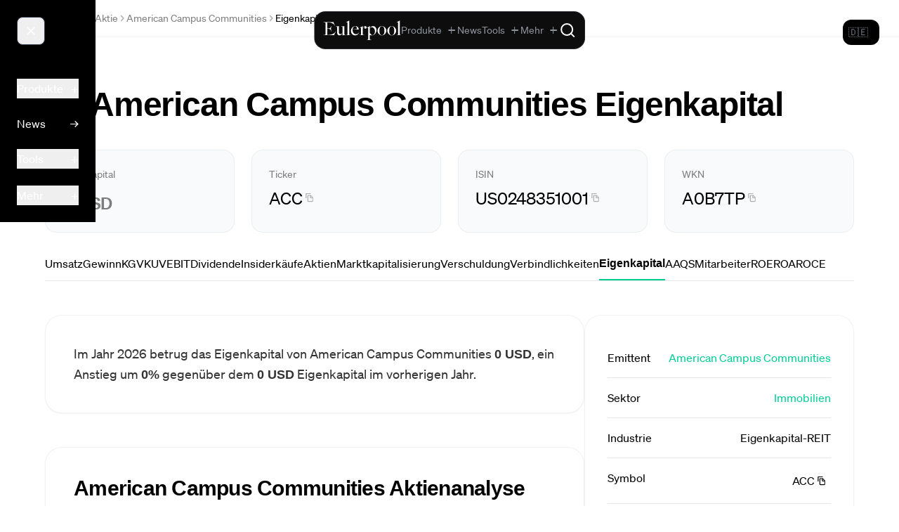

--- FILE ---
content_type: text/html;charset=utf-8
request_url: https://eulerpool.com/aktie/American-Campus-Communities-Aktie-US0248351001/Eigenkapital
body_size: 62457
content:
<!DOCTYPE html><html  lang="de-DE" dir="ltr"><head><meta charset="utf-8"><meta name="viewport" content="width=device-width, initial-scale=1"><title>American Campus Communities Eigenkapital 2026 | US0248351001 | ACC | Eulerpool</title><link rel="preconnect" href="https://cdn.eulerpool.com/d217454c41cc1faaba10099d4c65231439cc5f26"><link rel="preconnect" href="https://api.eulerpool.com"><link rel="preconnect" href="https://logo.eulerpool.com"><link rel="preconnect" href="https://thumbnails.eulerpool.com"><link rel="preconnect" href="https://eulerpool.cdn.prismic.io"><link rel="preconnect" href="https://www.googleapis.com"><link rel="preconnect" href="https://www.gstatic.com"><link rel="preconnect" href="https://apis.google.com"><link rel="preconnect" href="https://accounts.google.com"><link rel="preconnect" href="https://oauth2.googleapis.com"><link rel="preconnect" href="https://alleaktien.firebaseapp.com"><link rel="preconnect" href="https://alleaktien.firebaseio.com"><link rel="preconnect" href="https://cdn.jsdelivr.net"><script src="https://cdn.experimenthq.io/snippet.min.js" async data-site="1959e706db018bb4510a9423e41cdb34"></script><style>.-rotate-90,.-translate-x-1\/2,.-translate-x-full,.-translate-y-1\/2,.-translate-y-2,.-translate-y-full,.active\:scale-95,.active\:scale-\[0\.98\],.active\:scale-\[0\.99\],.group-hover\/cell\:scale-110,.group-hover\/header\:translate-x-0\.5,.group-hover\:-translate-x-1,.group-hover\:scale-105,.group-hover\:scale-110,.group-hover\:translate-x-0\.5,.group-hover\:translate-x-1,.group-open\:rotate-180,.hover\:-translate-y-0\.5,.hover\:-translate-y-1,.hover\:-translate-y-\[1px\],.hover\:scale-105,.hover\:scale-110,.hover\:scale-\[1\.02\],.lg\:scale-110,.md\:rotate-0,.rotate-180,.rotate-45,.rotate-90,.scale-100,.scale-105,.scale-110,.scale-125,.scale-150,.scale-95,.transform,.translate-x-0,.translate-x-1,.translate-x-1\/2,.translate-x-5,.translate-x-6,.translate-y-0,.translate-y-1{--tw-translate-x:0;--tw-translate-y:0;--tw-rotate:0;--tw-skew-x:0;--tw-skew-y:0;--tw-scale-x:1;--tw-scale-y:1}.from-\[\#0022D1\],.from-amber-50,.from-black,.from-black\/5,.from-blue-50,.from-blue-500,.from-blue-500\/0,.from-blue-500\/10,.from-blue-500\/20,.from-blue-500\/5,.from-blue-50\/50,.from-blue-600,.from-blue-600\/70,.from-blue-900\/30,.from-blue-900\/40,.from-blue-950,.from-brand-green,.from-brand-green\/10,.from-brand-green\/20,.from-brand-green\/30,.from-brand-green\/5,.from-cyan-50,.from-cyan-500,.from-emerald-400,.from-emerald-500,.from-emerald-500\/0,.from-emerald-500\/20,.from-emerald-500\/5,.from-emerald-900\/20,.from-emerald-950\/50,.from-gray-400,.from-gray-50,.from-gray-900,.from-green-50,.from-green-500,.from-green-500\/10,.from-green-600,.from-green-900\/30,.from-indigo-500,.from-indigo-500\/10,.from-orange-500,.from-orange-500\/10,.from-pink-500,.from-purple-500,.from-purple-500\/10,.from-purple-600,.from-red-500\/10,.from-red-900\/20,.from-red-900\/30,.from-slate-50,.from-slate-800\/80,.from-slate-800\/90,.from-slate-900,.from-slate-950,.from-transparent,.from-white,.from-yellow-500\/10,.group-hover\:from-blue-500\/5,.group-hover\:from-emerald-500\/5,.group-hover\:to-transparent,.hover\:from-gray-100,.hover\:from-stone-50,.hover\:from-stone-800,.hover\:to-black,.hover\:to-gray-200\/50,.hover\:to-white,.to-\[\#0863D7\],.to-black,.to-black\/0,.to-black\/20,.to-black\/50,.to-blue-50,.to-blue-500\/0,.to-blue-500\/20,.to-blue-500\/5,.to-blue-600,.to-blue-700,.to-blue-800,.to-blue-900,.to-blue-950,.to-brand-green\/5,.to-brand-green\/80,.to-emerald-400,.to-emerald-50,.to-emerald-500,.to-emerald-500\/0,.to-emerald-500\/10,.to-emerald-500\/20,.to-emerald-500\/30,.to-emerald-600,.to-emerald-950\/30,.to-gray-100,.to-gray-100\/50,.to-gray-50,.to-gray-500,.to-gray-50\/50,.to-gray-800,.to-gray-900,.to-green-500\/5,.to-green-600,.to-green-800,.to-indigo-50,.to-indigo-500\/5,.to-indigo-50\/30,.to-indigo-600\/70,.to-indigo-950,.to-orange-500\/5,.to-purple-500\/5,.to-purple-600,.to-purple-800,.to-red-500\/5,.to-red-600,.to-rose-600,.to-slate-800\/60,.to-slate-900,.to-slate-900\/40,.to-slate-900\/50,.to-slate-900\/60,.to-slate-900\/80,.to-slate-900\/90,.to-slate-950,.to-stone-800,.to-transparent,.to-white,.to-yellow-50,.to-yellow-500\/5,.via-\[\#0147C5\],.via-black\/10,.via-blue-700,.via-brand-green,.via-gray-900,.via-red-500,.via-slate-900,.via-slate-950,.via-transparent{--tw-gradient-from-position: ;--tw-gradient-via-position: ;--tw-gradient-to-position: }.tabular-nums{--tw-ordinal: ;--tw-slashed-zero: ;--tw-numeric-figure: ;--tw-numeric-spacing: ;--tw-numeric-fraction: }.active\:shadow-md,.focus\:shadow-lg,.group-hover\:shadow-sm,.hover\:shadow,.hover\:shadow-2xl,.hover\:shadow-lg,.hover\:shadow-md,.hover\:shadow-sm,.hover\:shadow-xl,.lg\:shadow,.shadow,.shadow-2xl,.shadow-\[0_20px_40px_rgba\(0\,0\,0\,0\.6\)\],.shadow-\[20px_0_6px_-17px_\#0002\],.shadow-inner,.shadow-lg,.shadow-md,.shadow-none,.shadow-sm,.shadow-xl{--tw-ring-offset-shadow:0 0 #0000;--tw-ring-shadow:0 0 #0000;--tw-shadow:0 0 #0000;--tw-shadow-colored:0 0 #0000}.active\:ring-4,.focus-within\:ring-2,.focus\:ring,.focus\:ring-0,.focus\:ring-1,.focus\:ring-2,.focus\:ring-4,.ring-0,.ring-2,.ring-4{--tw-ring-inset: ;--tw-ring-offset-width:0px;--tw-ring-offset-color:#fff;--tw-ring-color:#3b82f680;--tw-ring-offset-shadow:0 0 #0000;--tw-ring-shadow:0 0 #0000;--tw-shadow:0 0 #0000;--tw-shadow-colored:0 0 #0000}.\!filter,.blur,.blur-2xl,.blur-3xl,.blur-sm,.blur-xl,.drop-shadow-\[0_2px_24px_rgba\(255\,255\,255\,0\.12\)\],.drop-shadow-lg,.filter,.grayscale,.group-hover\:blur-3xl,.invert{--tw-blur: ;--tw-brightness: ;--tw-contrast: ;--tw-grayscale: ;--tw-hue-rotate: ;--tw-invert: ;--tw-saturate: ;--tw-sepia: ;--tw-drop-shadow: }.backdrop-blur,.backdrop-blur-lg,.backdrop-blur-md,.backdrop-blur-sm,.backdrop-blur-xl,.backdrop-filter,.backdrop-opacity-100{--tw-backdrop-blur: ;--tw-backdrop-brightness: ;--tw-backdrop-contrast: ;--tw-backdrop-grayscale: ;--tw-backdrop-hue-rotate: ;--tw-backdrop-invert: ;--tw-backdrop-opacity: ;--tw-backdrop-saturate: ;--tw-backdrop-sepia: }*,:after,:before{border:0 solid #e5e7eb;box-sizing:border-box}:after,:before{--tw-content:""}:host,html{line-height:1.5;-webkit-text-size-adjust:100%;font-family:ui-sans-serif,system-ui,sans-serif,Apple Color Emoji,Segoe UI Emoji,Segoe UI Symbol,Noto Color Emoji;font-feature-settings:normal;font-variation-settings:normal;tab-size:4;-webkit-tap-highlight-color:transparent}body{line-height:inherit;margin:0}hr{border-top-width:1px;color:inherit;height:0}abbr:where([title]){-webkit-text-decoration:underline dotted;text-decoration:underline dotted}h1,h2,h3,h4,h5,h6{font-size:inherit;font-weight:inherit}a{color:inherit;text-decoration:inherit}b,strong{font-weight:bolder}code,kbd,pre,samp{font-family:ui-monospace,SFMono-Regular,Menlo,Monaco,Consolas,Liberation Mono,Courier New,monospace;font-feature-settings:normal;font-size:1em;font-variation-settings:normal}small{font-size:80%}sub,sup{font-size:75%;line-height:0;position:relative;vertical-align:initial}sub{bottom:-.25em}sup{top:-.5em}table{border-collapse:collapse;border-color:inherit;text-indent:0}button,input,optgroup,select,textarea{color:inherit;font-family:inherit;font-feature-settings:inherit;font-size:100%;font-variation-settings:inherit;font-weight:inherit;letter-spacing:inherit;line-height:inherit;margin:0;padding:0}button,select{text-transform:none}button,input:where([type=button]),input:where([type=reset]),input:where([type=submit]){-webkit-appearance:button;background-color:initial;background-image:none}:-moz-focusring{outline:auto}:-moz-ui-invalid{box-shadow:none}progress{vertical-align:initial}::-webkit-inner-spin-button,::-webkit-outer-spin-button{height:auto}[type=search]{-webkit-appearance:textfield;outline-offset:-2px}::-webkit-search-decoration{-webkit-appearance:none}::-webkit-file-upload-button{-webkit-appearance:button;font:inherit}summary{display:list-item}blockquote,dd,dl,figure,h1,h2,h3,h4,h5,h6,hr,p,pre{margin:0}fieldset{margin:0}fieldset,legend{padding:0}menu,ol,ul{list-style:none;margin:0;padding:0}dialog{padding:0}textarea{resize:vertical}input::placeholder,textarea::placeholder{color:#9ca3af;opacity:1}[role=button],button{cursor:pointer}:disabled{cursor:default}audio,canvas,embed,iframe,img,object,svg,video{display:block;vertical-align:middle}img,video{height:auto;max-width:100%}[hidden]:where(:not([hidden=until-found])){display:none}.container{width:100%}@media(min-width:640px){.container{max-width:640px}}@media(min-width:768px){.container{max-width:768px}}@media(min-width:1024px){.container{max-width:1024px}}@media(min-width:1280px){.container{max-width:1280px}}@media(min-width:1536px){.container{max-width:1536px}}.sr-only{height:1px;margin:-1px;overflow:hidden;padding:0;position:absolute;width:1px;clip:rect(0,0,0,0);border-width:0;white-space:nowrap}.pointer-events-none{pointer-events:none}.visible{visibility:visible}.static{position:static}.fixed{position:fixed}.absolute{position:absolute}.relative{position:relative}.sticky{position:sticky}.-inset-1{inset:-.25rem}.-inset-4{inset:-1rem}.inset-0{inset:0}.inset-x-0{left:0;right:0}.inset-x-2{left:.5rem;right:.5rem}.inset-y-0{bottom:0;top:0}.-bottom-0\.5{bottom:-.125rem}.-bottom-4{bottom:-1rem}.-left-4{left:-1rem}.-left-5{left:-1.25rem}.-right-4{right:-1rem}.-top-3{top:-.75rem}.-top-4{top:-1rem}.-top-40{top:-10rem}.-top-5{top:-1.25rem}.-top-8{top:-2rem}.-top-\[0\.6em\]{top:-.6em}.bottom-0{bottom:0}.bottom-1{bottom:.25rem}.bottom-2{bottom:.5rem}.bottom-4{bottom:1rem}.left-0{left:0}.left-0\.5{left:.125rem}.left-1\/2{left:50%}.left-1\/4{left:25%}.left-3{left:.75rem}.left-4{left:1rem}.left-6{left:1.5rem}.left-\[380px\]{left:380px}.left-\[600px\]{left:600px}.right-0{right:0}.right-0\.5{right:.125rem}.right-1{right:.25rem}.right-1\/2{right:50%}.right-1\/4{right:25%}.right-2{right:.5rem}.right-3{right:.75rem}.right-4{right:1rem}.right-6{right:1.5rem}.right-7{right:1.75rem}.top-0{top:0}.top-0\.5{top:.125rem}.top-1{top:.25rem}.top-1\/2{top:50%}.top-10{top:2.5rem}.top-12{top:3rem}.top-14{top:3.5rem}.top-2{top:.5rem}.top-20{top:5rem}.top-24{top:6rem}.top-3{top:.75rem}.top-3\.5{top:.875rem}.top-36{top:9rem}.top-4{top:1rem}.top-6{top:1.5rem}.top-7{top:1.75rem}.top-8{top:2rem}.top-\[20\%\]{top:20%}.top-\[calc\(100\%-1px\)\]{top:calc(100% - 1px)}.top-\[calc\(2\.5rem-2px\)\]{top:calc(2.5rem - 2px)}.top-\[calc\(2rem-2px\)\]{top:calc(2rem - 2px)}.top-full{top:100%}.isolate{isolation:isolate}.z-0{z-index:0}.z-10{z-index:10}.z-20{z-index:20}.z-30{z-index:30}.z-40{z-index:40}.z-50{z-index:50}.z-\[1000000\]{z-index:1000000}.z-\[1000001\]{z-index:1000001}.z-\[100000\]{z-index:100000}.z-\[10000\]{z-index:10000}.z-\[1000\]{z-index:1000}.z-\[1001\]{z-index:1001}.z-\[1002\]{z-index:1002}.z-\[100\]{z-index:100}.z-\[10100\]{z-index:10100}.z-\[49\]{z-index:49}.z-\[500000\]{z-index:500000}.z-\[500001\]{z-index:500001}.z-\[5000\]{z-index:5000}.z-\[51\]{z-index:51}.z-\[60\]{z-index:60}.z-\[900001\]{z-index:900001}.z-\[900002\]{z-index:900002}.z-\[900005\]{z-index:900005}.z-\[90001\]{z-index:90001}.z-\[90003\]{z-index:90003}.z-\[990000\]{z-index:990000}.order-1{order:1}.order-2{order:2}.col-span-1{grid-column:span 1/span 1}.col-span-2{grid-column:span 2/span 2}.col-span-3{grid-column:span 3/span 3}.col-span-4{grid-column:span 4/span 4}.col-span-5{grid-column:span 5/span 5}.col-span-6{grid-column:span 6/span 6}.col-start-4{grid-column-start:4}.row-span-3{grid-row:span 3/span 3}.float-right{float:right}.float-left{float:left}.\!m-0{margin:0!important}.m-0{margin:0}.m-12{margin:3rem}.m-16{margin:4rem}.m-2{margin:.5rem}.m-4{margin:1rem}.m-5{margin:1.25rem}.m-6{margin:1.5rem}.m-auto{margin:auto}.-mx-2{margin-left:-.5rem;margin-right:-.5rem}.-mx-4{margin-left:-1rem;margin-right:-1rem}.-mx-6{margin-left:-1.5rem;margin-right:-1.5rem}.mx-1{margin-left:.25rem;margin-right:.25rem}.mx-1\.5{margin-left:.375rem;margin-right:.375rem}.mx-10{margin-left:2.5rem;margin-right:2.5rem}.mx-16{margin-left:4rem;margin-right:4rem}.mx-2{margin-left:.5rem;margin-right:.5rem}.mx-3{margin-left:.75rem;margin-right:.75rem}.mx-4{margin-left:1rem;margin-right:1rem}.mx-5{margin-left:1.25rem;margin-right:1.25rem}.mx-64{margin-left:16rem;margin-right:16rem}.mx-8{margin-left:2rem;margin-right:2rem}.mx-80{margin-left:20rem;margin-right:20rem}.mx-auto{margin-left:auto;margin-right:auto}.my-1{margin-bottom:.25rem;margin-top:.25rem}.my-10{margin-bottom:2.5rem;margin-top:2.5rem}.my-12{margin-bottom:3rem;margin-top:3rem}.my-16{margin-bottom:4rem;margin-top:4rem}.my-2{margin-bottom:.5rem;margin-top:.5rem}.my-20{margin-bottom:5rem;margin-top:5rem}.my-24{margin-bottom:6rem;margin-top:6rem}.my-3{margin-bottom:.75rem;margin-top:.75rem}.my-32{margin-bottom:8rem;margin-top:8rem}.my-4{margin-bottom:1rem;margin-top:1rem}.my-48{margin-bottom:12rem;margin-top:12rem}.my-5{margin-bottom:1.25rem;margin-top:1.25rem}.my-6{margin-bottom:1.5rem;margin-top:1.5rem}.my-8{margin-bottom:2rem;margin-top:2rem}.my-auto{margin-bottom:auto;margin-top:auto}.\!mb-3{margin-bottom:.75rem!important}.-mb-2{margin-bottom:-.5rem}.-ml-0\.5{margin-left:-.125rem}.-ml-1{margin-left:-.25rem}.-ml-2{margin-left:-.5rem}.-ml-\[calc\(0\.5rem\+1px\)\]{margin-left:calc(-.5rem - 1px)}.-mr-2{margin-right:-.5rem}.-mt-0\.5{margin-top:-.125rem}.-mt-1{margin-top:-.25rem}.-mt-1\.5{margin-top:-.375rem}.-mt-2{margin-top:-.5rem}.-mt-4{margin-top:-1rem}.-mt-8{margin-top:-2rem}.mb-0{margin-bottom:0}.mb-1{margin-bottom:.25rem}.mb-1\.5{margin-bottom:.375rem}.mb-10{margin-bottom:2.5rem}.mb-12{margin-bottom:3rem}.mb-16{margin-bottom:4rem}.mb-2{margin-bottom:.5rem}.mb-2\.5{margin-bottom:.625rem}.mb-20{margin-bottom:5rem}.mb-24{margin-bottom:6rem}.mb-3{margin-bottom:.75rem}.mb-32{margin-bottom:8rem}.mb-4{margin-bottom:1rem}.mb-48{margin-bottom:12rem}.mb-5{margin-bottom:1.25rem}.mb-6{margin-bottom:1.5rem}.mb-60{margin-bottom:15rem}.mb-64{margin-bottom:16rem}.mb-8{margin-bottom:2rem}.mb-80{margin-bottom:20rem}.mb-\[calc\(1\.5rem-2px\)\]{margin-bottom:calc(1.5rem - 2px)}.mb-auto{margin-bottom:auto}.ml-0{margin-left:0}.ml-0\.5{margin-left:.125rem}.ml-1{margin-left:.25rem}.ml-1\.5{margin-left:.375rem}.ml-10{margin-left:2.5rem}.ml-2{margin-left:.5rem}.ml-3{margin-left:.75rem}.ml-4{margin-left:1rem}.ml-5{margin-left:1.25rem}.ml-auto{margin-left:auto}.mr-0{margin-right:0}.mr-0\.5{margin-right:.125rem}.mr-1{margin-right:.25rem}.mr-1\.5{margin-right:.375rem}.mr-2{margin-right:.5rem}.mr-2\.5{margin-right:.625rem}.mr-3{margin-right:.75rem}.mr-4{margin-right:1rem}.mr-5{margin-right:1.25rem}.mr-6{margin-right:1.5rem}.mr-8{margin-right:2rem}.mt-0{margin-top:0}.mt-0\.5{margin-top:.125rem}.mt-1{margin-top:.25rem}.mt-1\.5{margin-top:.375rem}.mt-10{margin-top:2.5rem}.mt-12{margin-top:3rem}.mt-16{margin-top:4rem}.mt-2{margin-top:.5rem}.mt-2\.5{margin-top:.625rem}.mt-20{margin-top:5rem}.mt-3{margin-top:.75rem}.mt-32{margin-top:8rem}.mt-4{margin-top:1rem}.mt-5{margin-top:1.25rem}.mt-6{margin-top:1.5rem}.mt-64{margin-top:16rem}.mt-8{margin-top:2rem}.mt-auto{margin-top:auto}.box-border{box-sizing:border-box}.line-clamp-1{-webkit-line-clamp:1}.line-clamp-1,.line-clamp-2{display:-webkit-box;overflow:hidden;-webkit-box-orient:vertical}.line-clamp-2{-webkit-line-clamp:2}.line-clamp-3{display:-webkit-box;overflow:hidden;-webkit-box-orient:vertical;-webkit-line-clamp:3}.block{display:block}.\!inline-block{display:inline-block!important}.inline-block{display:inline-block}.inline{display:inline}.\!flex{display:flex!important}.flex{display:flex}.inline-flex{display:inline-flex}.table{display:table}.table-cell{display:table-cell}.grid{display:grid}.contents{display:contents}.hidden{display:none}.aspect-\[16\/10\]{aspect-ratio:16/10}.aspect-\[16\/9\]{aspect-ratio:16/9}.aspect-\[21\/9\]{aspect-ratio:21/9}.aspect-\[4\/3\]{aspect-ratio:4/3}.aspect-square{aspect-ratio:1/1}.aspect-video{aspect-ratio:16/9}.size-3\.5{height:.875rem;width:.875rem}.size-5{height:1.25rem;width:1.25rem}.size-6{height:1.5rem;width:1.5rem}.h-0{height:0}.h-0\.5{height:.125rem}.h-1{height:.25rem}.h-1\.5{height:.375rem}.h-1\/2{height:50%}.h-1\/3{height:33.333333%}.h-1\/4{height:25%}.h-1\/6{height:16.666667%}.h-10{height:2.5rem}.h-11{height:2.75rem}.h-12{height:3rem}.h-14{height:3.5rem}.h-150{height:600px}.h-16{height:4rem}.h-2{height:.5rem}.h-2\.5{height:.625rem}.h-2\/3{height:66.666667%}.h-20{height:5rem}.h-24{height:6rem}.h-28{height:7rem}.h-3{height:.75rem}.h-3\.5{height:.875rem}.h-32{height:8rem}.h-36{height:9rem}.h-4{height:1rem}.h-4\/6{height:66.666667%}.h-40{height:10rem}.h-48{height:12rem}.h-5{height:1.25rem}.h-5\/6{height:83.333333%}.h-6{height:1.5rem}.h-60{height:15rem}.h-64{height:16rem}.h-7{height:1.75rem}.h-8{height:2rem}.h-80{height:20rem}.h-9{height:2.25rem}.h-96{height:24rem}.h-\[100dvh\]{height:100dvh}.h-\[100svh\]{height:100svh}.h-\[200px\]{height:200px}.h-\[220px\]{height:220px}.h-\[300px\]{height:300px}.h-\[32rem\]{height:32rem}.h-\[360px\]{height:360px}.h-\[3rem\]{height:3rem}.h-\[460px\]{height:460px}.h-\[57px\]{height:57px}.h-\[5vh\]{height:5vh}.h-\[80px\]{height:80px}.h-\[90\%\]{height:90%}.h-\[96rem\]{height:96rem}.h-auto{height:auto}.h-fit{height:fit-content}.h-full{height:100%}.h-max{height:max-content}.h-px{height:1px}.h-screen{height:100vh}.max-h-150{max-height:600px}.max-h-160{max-height:640px}.max-h-40{max-height:10rem}.max-h-48{max-height:12rem}.max-h-60{max-height:15rem}.max-h-80{max-height:20rem}.max-h-96{max-height:24rem}.max-h-\[30vh\]{max-height:30vh}.max-h-\[450px\]{max-height:450px}.max-h-\[60vh\]{max-height:60vh}.max-h-\[70vh\]{max-height:70vh}.max-h-\[800px\]{max-height:800px}.max-h-\[85vh\]{max-height:85vh}.min-h-0{min-height:0}.min-h-32{min-height:8rem}.min-h-\[1\.25rem\]{min-height:1.25rem}.min-h-\[2\.5rem\]{min-height:2.5rem}.min-h-\[200px\]{min-height:200px}.min-h-\[3\.5rem\]{min-height:3.5rem}.min-h-\[360px\]{min-height:360px}.min-h-\[400px\]{min-height:400px}.min-h-\[44px\]{min-height:44px}.min-h-\[480px\]{min-height:480px}.min-h-full{min-height:100%}.min-h-lg{min-height:32rem}.min-h-md{min-height:28rem}.min-h-screen{min-height:100vh}.min-h-xl{min-height:36rem}.min-h-xs{min-height:14rem}.\!w-2\/4{width:50%!important}.\!w-48{width:12rem!important}.\!w-fit{width:fit-content!important}.\!w-full{width:100%!important}.w-0{width:0}.w-0\.5{width:.125rem}.w-1{width:.25rem}.w-1\.5{width:.375rem}.w-1\/12{width:8.333333%}.w-1\/2{width:50%}.w-1\/3{width:33.333333%}.w-1\/4{width:25%}.w-1\/5{width:20%}.w-1\/6{width:16.666667%}.w-10{width:2.5rem}.w-10\/12{width:83.333333%}.w-11{width:2.75rem}.w-12{width:3rem}.w-14{width:3.5rem}.w-16{width:4rem}.w-2{width:.5rem}.w-2\.5{width:.625rem}.w-2\/3{width:66.666667%}.w-2\/4{width:50%}.w-20{width:5rem}.w-24{width:6rem}.w-28{width:7rem}.w-3{width:.75rem}.w-3\.5{width:.875rem}.w-3\/4{width:75%}.w-32{width:8rem}.w-36{width:9rem}.w-4{width:1rem}.w-4\/5{width:80%}.w-40{width:10rem}.w-48{width:12rem}.w-5{width:1.25rem}.w-56{width:14rem}.w-6{width:1.5rem}.w-64{width:16rem}.w-7{width:1.75rem}.w-8{width:2rem}.w-8\/12{width:66.666667%}.w-80{width:20rem}.w-9{width:2.25rem}.w-96{width:24rem}.w-\[0\.85rem\]{width:.85rem}.w-\[130\%\]{width:130%}.w-\[14\%\]{width:14%}.w-\[150px\]{width:150px}.w-\[280px\]{width:280px}.w-\[3rem\]{width:3rem}.w-\[60\%\]{width:60%}.w-\[70vw\]{width:70vw}.w-\[78rem\]{width:78rem}.w-\[80\%\]{width:80%}.w-\[90\%\]{width:90%}.w-\[calc\(1\.5rem\+1\.5rem\+1\.5rem\)\]{width:4.5rem}.w-\[calc\(100vw-380px\)\]{width:calc(100vw - 380px)}.w-\[calc\(100vw-600px\)\]{width:calc(100vw - 600px)}.w-\[calc\(2rem\+2rem\+2rem\)\]{width:6rem}.w-auto{width:auto}.w-fit{width:fit-content}.w-full{width:100%}.w-max{width:max-content}.w-min{width:min-content}.w-px{width:1px}.w-screen{width:100vw}.min-w-0{min-width:0}.min-w-32{min-width:8rem}.min-w-\[100px\]{min-width:100px}.min-w-\[120px\]{min-width:120px}.min-w-\[160px\]{min-width:160px}.min-w-\[2\.5rem\]{min-width:2.5rem}.min-w-\[200px\]{min-width:200px}.min-w-\[220px\]{min-width:220px}.min-w-\[240px\]{min-width:240px}.min-w-\[300px\]{min-width:300px}.min-w-\[30vw\]{min-width:30vw}.min-w-\[600px\]{min-width:600px}.min-w-\[70\%\]{min-width:70%}.min-w-\[70vw\]{min-width:70vw}.min-w-\[80px\]{min-width:80px}.min-w-\[900px\]{min-width:900px}.min-w-full{min-width:100%}.min-w-max{min-width:max-content}.max-w-16{max-width:4rem}.max-w-2xl{max-width:42rem}.max-w-3xl{max-width:48rem}.max-w-4xl{max-width:56rem}.max-w-5xl{max-width:64rem}.max-w-6xl{max-width:72rem}.max-w-7xl{max-width:80rem}.max-w-\[1000px\]{max-width:1000px}.max-w-\[1200px\]{max-width:1200px}.max-w-\[120px\]{max-width:120px}.max-w-\[1600px\]{max-width:1600px}.max-w-\[1800px\]{max-width:1800px}.max-w-\[20px\]{max-width:20px}.max-w-\[40vw\]{max-width:40vw}.max-w-\[50vw\]{max-width:50vw}.max-w-\[70vw\]{max-width:70vw}.max-w-\[92vw\]{max-width:92vw}.max-w-\[calc\(1\.5rem\+1\.5rem\+1\.5rem\)\]{max-width:4.5rem}.max-w-\[calc\(2rem\+2rem\+2rem\)\]{max-width:6rem}.max-w-fit{max-width:fit-content}.max-w-full{max-width:100%}.max-w-lg{max-width:32rem}.max-w-max{max-width:max-content}.max-w-md{max-width:28rem}.max-w-none{max-width:none}.max-w-prose{max-width:65ch}.max-w-screen-2xl{max-width:1536px}.max-w-screen-lg{max-width:1024px}.max-w-screen-md{max-width:768px}.max-w-screen-sm{max-width:640px}.max-w-screen-xl{max-width:1280px}.max-w-sm{max-width:24rem}.max-w-xl{max-width:36rem}.max-w-xs{max-width:20rem}.flex-1{flex:1 1 0%}.flex-auto{flex:1 1 auto}.flex-none{flex:none}.flex-shrink{flex-shrink:1}.flex-shrink-0,.shrink-0{flex-shrink:0}.flex-grow,.grow{flex-grow:1}.table-auto{table-layout:auto}.table-fixed{table-layout:fixed}.border-collapse{border-collapse:collapse}.border-separate{border-collapse:initial}.origin-top-right{transform-origin:top right}.-translate-x-1\/2{--tw-translate-x:-50%}.-translate-x-1\/2,.-translate-x-full{transform:translate(var(--tw-translate-x),var(--tw-translate-y)) rotate(var(--tw-rotate)) skew(var(--tw-skew-x)) skewY(var(--tw-skew-y)) scaleX(var(--tw-scale-x)) scaleY(var(--tw-scale-y))}.-translate-x-full{--tw-translate-x:-100%}.-translate-y-1\/2{--tw-translate-y:-50%}.-translate-y-1\/2,.-translate-y-2{transform:translate(var(--tw-translate-x),var(--tw-translate-y)) rotate(var(--tw-rotate)) skew(var(--tw-skew-x)) skewY(var(--tw-skew-y)) scaleX(var(--tw-scale-x)) scaleY(var(--tw-scale-y))}.-translate-y-2{--tw-translate-y:-.5rem}.-translate-y-full{--tw-translate-y:-100%}.-translate-y-full,.translate-x-0{transform:translate(var(--tw-translate-x),var(--tw-translate-y)) rotate(var(--tw-rotate)) skew(var(--tw-skew-x)) skewY(var(--tw-skew-y)) scaleX(var(--tw-scale-x)) scaleY(var(--tw-scale-y))}.translate-x-0{--tw-translate-x:0px}.translate-x-1{--tw-translate-x:.25rem}.translate-x-1,.translate-x-1\/2{transform:translate(var(--tw-translate-x),var(--tw-translate-y)) rotate(var(--tw-rotate)) skew(var(--tw-skew-x)) skewY(var(--tw-skew-y)) scaleX(var(--tw-scale-x)) scaleY(var(--tw-scale-y))}.translate-x-1\/2{--tw-translate-x:50%}.translate-x-5{--tw-translate-x:1.25rem}.translate-x-5,.translate-x-6{transform:translate(var(--tw-translate-x),var(--tw-translate-y)) rotate(var(--tw-rotate)) skew(var(--tw-skew-x)) skewY(var(--tw-skew-y)) scaleX(var(--tw-scale-x)) scaleY(var(--tw-scale-y))}.translate-x-6{--tw-translate-x:1.5rem}.translate-y-0{--tw-translate-y:0px}.translate-y-0,.translate-y-1{transform:translate(var(--tw-translate-x),var(--tw-translate-y)) rotate(var(--tw-rotate)) skew(var(--tw-skew-x)) skewY(var(--tw-skew-y)) scaleX(var(--tw-scale-x)) scaleY(var(--tw-scale-y))}.translate-y-1{--tw-translate-y:.25rem}.-rotate-90{--tw-rotate:-90deg}.-rotate-90,.rotate-180{transform:translate(var(--tw-translate-x),var(--tw-translate-y)) rotate(var(--tw-rotate)) skew(var(--tw-skew-x)) skewY(var(--tw-skew-y)) scaleX(var(--tw-scale-x)) scaleY(var(--tw-scale-y))}.rotate-180{--tw-rotate:180deg}.rotate-45{--tw-rotate:45deg}.rotate-45,.rotate-90{transform:translate(var(--tw-translate-x),var(--tw-translate-y)) rotate(var(--tw-rotate)) skew(var(--tw-skew-x)) skewY(var(--tw-skew-y)) scaleX(var(--tw-scale-x)) scaleY(var(--tw-scale-y))}.rotate-90{--tw-rotate:90deg}.scale-100{--tw-scale-x:1;--tw-scale-y:1}.scale-100,.scale-105{transform:translate(var(--tw-translate-x),var(--tw-translate-y)) rotate(var(--tw-rotate)) skew(var(--tw-skew-x)) skewY(var(--tw-skew-y)) scaleX(var(--tw-scale-x)) scaleY(var(--tw-scale-y))}.scale-105{--tw-scale-x:1.05;--tw-scale-y:1.05}.scale-110{--tw-scale-x:1.1;--tw-scale-y:1.1}.scale-110,.scale-125{transform:translate(var(--tw-translate-x),var(--tw-translate-y)) rotate(var(--tw-rotate)) skew(var(--tw-skew-x)) skewY(var(--tw-skew-y)) scaleX(var(--tw-scale-x)) scaleY(var(--tw-scale-y))}.scale-125{--tw-scale-x:1.25;--tw-scale-y:1.25}.scale-150{--tw-scale-x:1.5;--tw-scale-y:1.5}.scale-150,.scale-95{transform:translate(var(--tw-translate-x),var(--tw-translate-y)) rotate(var(--tw-rotate)) skew(var(--tw-skew-x)) skewY(var(--tw-skew-y)) scaleX(var(--tw-scale-x)) scaleY(var(--tw-scale-y))}.scale-95{--tw-scale-x:.95;--tw-scale-y:.95}.transform{transform:translate(var(--tw-translate-x),var(--tw-translate-y)) rotate(var(--tw-rotate)) skew(var(--tw-skew-x)) skewY(var(--tw-skew-y)) scaleX(var(--tw-scale-x)) scaleY(var(--tw-scale-y))}@keyframes ping{75%,to{opacity:0;transform:scale(2)}}.animate-ping{animation:ping 1s cubic-bezier(0,0,.2,1) infinite}.animate-pulse{animation:pulse 2s cubic-bezier(.4,0,.6,1) infinite}@keyframes spin{to{transform:rotate(1turn)}}.animate-spin{animation:spin 1s linear infinite}.cursor-default{cursor:default}.cursor-grab{cursor:grab}.cursor-move{cursor:move}.cursor-none{cursor:none}.cursor-not-allowed{cursor:not-allowed}.cursor-pointer{cursor:pointer}.cursor-wait{cursor:wait}.touch-manipulation{touch-action:manipulation}.select-none{-webkit-user-select:none;user-select:none}.resize-none{resize:none}.resize{resize:both}.snap-always{scroll-snap-stop:always}.scroll-mt-24{scroll-margin-top:6rem}.scroll-mt-8{scroll-margin-top:2rem}.list-inside{list-style-position:inside}.list-disc{list-style-type:disc}.list-none{list-style-type:none}.appearance-none{appearance:none}.columns-2{column-count:2}.columns-3{column-count:3}.grid-cols-1{grid-template-columns:repeat(1,minmax(0,1fr))}.grid-cols-12{grid-template-columns:repeat(12,minmax(0,1fr))}.grid-cols-2{grid-template-columns:repeat(2,minmax(0,1fr))}.grid-cols-3{grid-template-columns:repeat(3,minmax(0,1fr))}.grid-cols-4{grid-template-columns:repeat(4,minmax(0,1fr))}.grid-cols-5{grid-template-columns:repeat(5,minmax(0,1fr))}.grid-cols-6{grid-template-columns:repeat(6,minmax(0,1fr))}.grid-cols-9{grid-template-columns:repeat(9,minmax(0,1fr))}.grid-cols-\[1fr_140px\]{grid-template-columns:1fr 140px}.grid-cols-\[1fr_80px\]{grid-template-columns:1fr 80px}.grid-rows-3{grid-template-rows:repeat(3,minmax(0,1fr))}.flex-row{flex-direction:row}.flex-row-reverse{flex-direction:row-reverse}.flex-col{flex-direction:column}.flex-col-reverse{flex-direction:column-reverse}.flex-wrap{flex-wrap:wrap}.flex-wrap-reverse{flex-wrap:wrap-reverse}.flex-nowrap{flex-wrap:nowrap}.\!place-content-center{place-content:center!important}.content-center{align-content:center}.items-start{align-items:flex-start}.items-end{align-items:flex-end}.items-center{align-items:center}.items-baseline{align-items:baseline}.items-stretch{align-items:stretch}.justify-normal{justify-content:normal}.justify-start{justify-content:flex-start}.justify-end{justify-content:flex-end}.\!justify-center{justify-content:center!important}.justify-center{justify-content:center}.justify-between{justify-content:space-between}.justify-around{justify-content:space-around}.justify-evenly{justify-content:space-evenly}.gap-0\.5{gap:.125rem}.gap-1{gap:.25rem}.gap-1\.5{gap:.375rem}.gap-10{gap:2.5rem}.gap-12{gap:3rem}.gap-16{gap:4rem}.gap-2{gap:.5rem}.gap-2\.5{gap:.625rem}.gap-20{gap:5rem}.gap-3{gap:.75rem}.gap-3\.5{gap:.875rem}.gap-32{gap:8rem}.gap-4{gap:1rem}.gap-5{gap:1.25rem}.gap-6{gap:1.5rem}.gap-8{gap:2rem}.gap-x-2{column-gap:.5rem}.gap-x-20{column-gap:5rem}.gap-x-4{column-gap:1rem}.gap-x-6{column-gap:1.5rem}.gap-x-8{column-gap:2rem}.gap-y-1{row-gap:.25rem}.gap-y-12{row-gap:3rem}.gap-y-2{row-gap:.5rem}.gap-y-3{row-gap:.75rem}.gap-y-8{row-gap:2rem}.-space-x-2>:not([hidden])~:not([hidden]){--tw-space-x-reverse:0;margin-left:calc(-.5rem*(1 - var(--tw-space-x-reverse)));margin-right:calc(-.5rem*var(--tw-space-x-reverse))}.-space-x-3>:not([hidden])~:not([hidden]){--tw-space-x-reverse:0;margin-left:calc(-.75rem*(1 - var(--tw-space-x-reverse)));margin-right:calc(-.75rem*var(--tw-space-x-reverse))}.-space-x-px>:not([hidden])~:not([hidden]){--tw-space-x-reverse:0;margin-left:calc(-1px*(1 - var(--tw-space-x-reverse)));margin-right:calc(-1px*var(--tw-space-x-reverse))}.space-x-1>:not([hidden])~:not([hidden]){--tw-space-x-reverse:0;margin-left:calc(.25rem*(1 - var(--tw-space-x-reverse)));margin-right:calc(.25rem*var(--tw-space-x-reverse))}.space-x-2>:not([hidden])~:not([hidden]){--tw-space-x-reverse:0;margin-left:calc(.5rem*(1 - var(--tw-space-x-reverse)));margin-right:calc(.5rem*var(--tw-space-x-reverse))}.space-x-24>:not([hidden])~:not([hidden]){--tw-space-x-reverse:0;margin-left:calc(6rem*(1 - var(--tw-space-x-reverse)));margin-right:calc(6rem*var(--tw-space-x-reverse))}.space-x-3>:not([hidden])~:not([hidden]){--tw-space-x-reverse:0;margin-left:calc(.75rem*(1 - var(--tw-space-x-reverse)));margin-right:calc(.75rem*var(--tw-space-x-reverse))}.space-x-4>:not([hidden])~:not([hidden]){--tw-space-x-reverse:0;margin-left:calc(1rem*(1 - var(--tw-space-x-reverse)));margin-right:calc(1rem*var(--tw-space-x-reverse))}.space-y-1>:not([hidden])~:not([hidden]){--tw-space-y-reverse:0;margin-bottom:calc(.25rem*var(--tw-space-y-reverse));margin-top:calc(.25rem*(1 - var(--tw-space-y-reverse)))}.space-y-1\.5>:not([hidden])~:not([hidden]){--tw-space-y-reverse:0;margin-bottom:calc(.375rem*var(--tw-space-y-reverse));margin-top:calc(.375rem*(1 - var(--tw-space-y-reverse)))}.space-y-10>:not([hidden])~:not([hidden]){--tw-space-y-reverse:0;margin-bottom:calc(2.5rem*var(--tw-space-y-reverse));margin-top:calc(2.5rem*(1 - var(--tw-space-y-reverse)))}.space-y-12>:not([hidden])~:not([hidden]){--tw-space-y-reverse:0;margin-bottom:calc(3rem*var(--tw-space-y-reverse));margin-top:calc(3rem*(1 - var(--tw-space-y-reverse)))}.space-y-16>:not([hidden])~:not([hidden]){--tw-space-y-reverse:0;margin-bottom:calc(4rem*var(--tw-space-y-reverse));margin-top:calc(4rem*(1 - var(--tw-space-y-reverse)))}.space-y-2>:not([hidden])~:not([hidden]){--tw-space-y-reverse:0;margin-bottom:calc(.5rem*var(--tw-space-y-reverse));margin-top:calc(.5rem*(1 - var(--tw-space-y-reverse)))}.space-y-2\.5>:not([hidden])~:not([hidden]){--tw-space-y-reverse:0;margin-bottom:calc(.625rem*var(--tw-space-y-reverse));margin-top:calc(.625rem*(1 - var(--tw-space-y-reverse)))}.space-y-3>:not([hidden])~:not([hidden]){--tw-space-y-reverse:0;margin-bottom:calc(.75rem*var(--tw-space-y-reverse));margin-top:calc(.75rem*(1 - var(--tw-space-y-reverse)))}.space-y-3\.5>:not([hidden])~:not([hidden]){--tw-space-y-reverse:0;margin-bottom:calc(.875rem*var(--tw-space-y-reverse));margin-top:calc(.875rem*(1 - var(--tw-space-y-reverse)))}.space-y-4>:not([hidden])~:not([hidden]){--tw-space-y-reverse:0;margin-bottom:calc(1rem*var(--tw-space-y-reverse));margin-top:calc(1rem*(1 - var(--tw-space-y-reverse)))}.space-y-5>:not([hidden])~:not([hidden]){--tw-space-y-reverse:0;margin-bottom:calc(1.25rem*var(--tw-space-y-reverse));margin-top:calc(1.25rem*(1 - var(--tw-space-y-reverse)))}.space-y-6>:not([hidden])~:not([hidden]){--tw-space-y-reverse:0;margin-bottom:calc(1.5rem*var(--tw-space-y-reverse));margin-top:calc(1.5rem*(1 - var(--tw-space-y-reverse)))}.space-y-8>:not([hidden])~:not([hidden]){--tw-space-y-reverse:0;margin-bottom:calc(2rem*var(--tw-space-y-reverse));margin-top:calc(2rem*(1 - var(--tw-space-y-reverse)))}.divide-x>:not([hidden])~:not([hidden]){--tw-divide-x-reverse:0;border-left-width:calc(1px*(1 - var(--tw-divide-x-reverse)));border-right-width:calc(1px*var(--tw-divide-x-reverse))}.divide-y>:not([hidden])~:not([hidden]){--tw-divide-y-reverse:0;border-bottom-width:calc(1px*var(--tw-divide-y-reverse));border-top-width:calc(1px*(1 - var(--tw-divide-y-reverse)))}.divide-solid>:not([hidden])~:not([hidden]){border-style:solid}.divide-black\/10>:not([hidden])~:not([hidden]){border-color:#0000001a}.divide-black\/5>:not([hidden])~:not([hidden]){border-color:#0000000d}.divide-gray-200>:not([hidden])~:not([hidden]){--tw-divide-opacity:1;border-color:rgb(229 231 235/var(--tw-divide-opacity,1))}.divide-stone-100>:not([hidden])~:not([hidden]){--tw-divide-opacity:1;border-color:rgb(245 245 244/var(--tw-divide-opacity,1))}.self-start{align-self:flex-start}.self-end{align-self:flex-end}.self-center{align-self:center}.justify-self-end{justify-self:end}.overflow-auto{overflow:auto}.overflow-hidden{overflow:hidden}.overflow-visible{overflow:visible}.overflow-scroll{overflow:scroll}.overflow-x-auto{overflow-x:auto}.overflow-y-auto{overflow-y:auto}.overflow-x-hidden{overflow-x:hidden}.overflow-x-clip{overflow-x:clip}.overflow-x-scroll{overflow-x:scroll}.overflow-y-scroll{overflow-y:scroll}.overscroll-contain{overscroll-behavior:contain}.scroll-smooth{scroll-behavior:smooth}.truncate{overflow:hidden;white-space:nowrap}.text-ellipsis,.truncate{text-overflow:ellipsis}.whitespace-nowrap{white-space:nowrap}.whitespace-pre{white-space:pre}.whitespace-pre-line{white-space:pre-line}.whitespace-pre-wrap{white-space:pre-wrap}.break-words{overflow-wrap:break-word}.break-all{word-break:break-all}.rounded{border-radius:.25rem}.rounded-2xl{border-radius:1rem}.rounded-3xl{border-radius:1.5rem}.rounded-full{border-radius:9999px}.rounded-lg{border-radius:.5rem}.rounded-md{border-radius:.375rem}.rounded-sm{border-radius:.125rem}.rounded-xl{border-radius:.75rem}.rounded-b{border-bottom-left-radius:.25rem;border-bottom-right-radius:.25rem}.rounded-b-2xl{border-bottom-left-radius:1rem;border-bottom-right-radius:1rem}.rounded-b-lg{border-bottom-left-radius:.5rem;border-bottom-right-radius:.5rem}.rounded-b-none{border-bottom-left-radius:0;border-bottom-right-radius:0}.rounded-b-xl{border-bottom-left-radius:.75rem;border-bottom-right-radius:.75rem}.rounded-l{border-bottom-left-radius:.25rem;border-top-left-radius:.25rem}.rounded-l-lg{border-bottom-left-radius:.5rem;border-top-left-radius:.5rem}.rounded-l-md{border-bottom-left-radius:.375rem;border-top-left-radius:.375rem}.rounded-l-xl{border-bottom-left-radius:.75rem;border-top-left-radius:.75rem}.rounded-r{border-bottom-right-radius:.25rem;border-top-right-radius:.25rem}.rounded-r-lg{border-bottom-right-radius:.5rem;border-top-right-radius:.5rem}.rounded-r-md{border-bottom-right-radius:.375rem;border-top-right-radius:.375rem}.rounded-r-xl{border-bottom-right-radius:.75rem;border-top-right-radius:.75rem}.rounded-t{border-top-left-radius:.25rem;border-top-right-radius:.25rem}.rounded-t-2xl{border-top-left-radius:1rem;border-top-right-radius:1rem}.rounded-t-3xl{border-top-left-radius:1.5rem;border-top-right-radius:1.5rem}.rounded-t-lg{border-top-left-radius:.5rem;border-top-right-radius:.5rem}.rounded-t-md{border-top-left-radius:.375rem;border-top-right-radius:.375rem}.rounded-t-xl{border-top-left-radius:.75rem;border-top-right-radius:.75rem}.rounded-bl-full{border-bottom-left-radius:9999px}.rounded-br-2xl{border-bottom-right-radius:1rem}.rounded-tl-2xl{border-top-left-radius:1rem}.rounded-tl-lg{border-top-left-radius:.5rem}.rounded-tr-2xl{border-top-right-radius:1rem}.border{border-width:1px}.border-0{border-width:0}.border-2{border-width:2px}.border-4{border-width:4px}.border-x{border-left-width:1px;border-right-width:1px}.border-y{border-bottom-width:1px;border-top-width:1px}.\!border-b-0{border-bottom-width:0!important}.border-b{border-bottom-width:1px}.border-b-0{border-bottom-width:0}.border-b-2{border-bottom-width:2px}.border-l{border-left-width:1px}.border-l-0{border-left-width:0}.border-l-2{border-left-width:2px}.border-l-4{border-left-width:4px}.border-r{border-right-width:1px}.border-r-2{border-right-width:2px}.border-r-4{border-right-width:4px}.border-t{border-top-width:1px}.border-t-0{border-top-width:0}.border-t-2{border-top-width:2px}.border-t-4{border-top-width:4px}.border-dashed{border-style:dashed}.border-dotted{border-style:dotted}.border-none{border-style:none}.\!border-transparent{border-color:#0000!important}.border-amber-200{--tw-border-opacity:1;border-color:rgb(253 230 138/var(--tw-border-opacity,1))}.border-black{--tw-border-opacity:1;border-color:rgb(0 0 0/var(--tw-border-opacity,1))}.border-black\/10{border-color:#0000001a}.border-black\/15{border-color:#00000026}.border-black\/20{border-color:#0003}.border-black\/5{border-color:#0000000d}.border-blue-100{--tw-border-opacity:1;border-color:rgb(219 234 254/var(--tw-border-opacity,1))}.border-blue-200{--tw-border-opacity:1;border-color:rgb(191 219 254/var(--tw-border-opacity,1))}.border-blue-200\/50{border-color:#bfdbfe80}.border-blue-500{--tw-border-opacity:1;border-color:rgb(59 130 246/var(--tw-border-opacity,1))}.border-blue-500\/20{border-color:#3b82f633}.border-blue-500\/30{border-color:#3b82f64d}.border-blue-500\/50{border-color:#3b82f680}.border-blue-600{--tw-border-opacity:1;border-color:rgb(37 99 235/var(--tw-border-opacity,1))}.border-blue-600\/20{border-color:#2563eb33}.border-brand-green{--tw-border-opacity:1;border-color:rgb(1 206 148/var(--tw-border-opacity,1))}.border-brand-green-4{--tw-border-opacity:1;border-color:rgb(77 104 96/var(--tw-border-opacity,1))}.border-brand-green\/10{border-color:#01ce941a}.border-brand-green\/20{border-color:#01ce9433}.border-brand-green\/30{border-color:#01ce944d}.border-brand-green\/50{border-color:#01ce9480}.border-brand-orange-1{--tw-border-opacity:1;border-color:rgb(253 162 69/var(--tw-border-opacity,1))}.border-brand-pinkred{--tw-border-opacity:1;border-color:rgb(255 109 144/var(--tw-border-opacity,1))}.border-current{border-color:currentColor}.border-cyan-200{--tw-border-opacity:1;border-color:rgb(165 243 252/var(--tw-border-opacity,1))}.border-emerald-400\/20{border-color:#34d39933}.border-emerald-400\/30{border-color:#34d3994d}.border-emerald-500\/20{border-color:#10b98133}.border-emerald-500\/30{border-color:#10b9814d}.border-emerald-500\/50{border-color:#10b98180}.border-gray-100{--tw-border-opacity:1;border-color:rgb(243 244 246/var(--tw-border-opacity,1))}.border-gray-200{--tw-border-opacity:1;border-color:rgb(229 231 235/var(--tw-border-opacity,1))}.border-gray-300{--tw-border-opacity:1;border-color:rgb(209 213 219/var(--tw-border-opacity,1))}.border-gray-500{--tw-border-opacity:1;border-color:rgb(107 114 128/var(--tw-border-opacity,1))}.border-gray-500\/30{border-color:#6b72804d}.border-gray-700{--tw-border-opacity:1;border-color:rgb(55 65 81/var(--tw-border-opacity,1))}.border-gray-800{--tw-border-opacity:1;border-color:rgb(31 41 55/var(--tw-border-opacity,1))}.border-green-200{--tw-border-opacity:1;border-color:rgb(187 247 208/var(--tw-border-opacity,1))}.border-green-500\/30{border-color:#22c55e4d}.border-indigo-200{--tw-border-opacity:1;border-color:rgb(199 210 254/var(--tw-border-opacity,1))}.border-neutral-100{--tw-border-opacity:1;border-color:rgb(245 245 245/var(--tw-border-opacity,1))}.border-neutral-200{--tw-border-opacity:1;border-color:rgb(229 229 229/var(--tw-border-opacity,1))}.border-neutral-300{--tw-border-opacity:1;border-color:rgb(212 212 212/var(--tw-border-opacity,1))}.border-neutral-400{--tw-border-opacity:1;border-color:rgb(163 163 163/var(--tw-border-opacity,1))}.border-neutral-500{--tw-border-opacity:1;border-color:rgb(115 115 115/var(--tw-border-opacity,1))}.border-neutral-700{--tw-border-opacity:1;border-color:rgb(64 64 64/var(--tw-border-opacity,1))}.border-neutral-800{--tw-border-opacity:1;border-color:rgb(38 38 38/var(--tw-border-opacity,1))}.border-purple-200{--tw-border-opacity:1;border-color:rgb(233 213 255/var(--tw-border-opacity,1))}.border-red-100{--tw-border-opacity:1;border-color:rgb(254 226 226/var(--tw-border-opacity,1))}.border-red-200{--tw-border-opacity:1;border-color:rgb(254 202 202/var(--tw-border-opacity,1))}.border-red-500{--tw-border-opacity:1;border-color:rgb(239 68 68/var(--tw-border-opacity,1))}.border-red-500\/20{border-color:#ef444433}.border-red-500\/30{border-color:#ef44444d}.border-red-500\/50{border-color:#ef444480}.border-slate-100{--tw-border-opacity:1;border-color:rgb(241 245 249/var(--tw-border-opacity,1))}.border-slate-200{--tw-border-opacity:1;border-color:rgb(226 232 240/var(--tw-border-opacity,1))}.border-slate-700{--tw-border-opacity:1;border-color:rgb(51 65 85/var(--tw-border-opacity,1))}.border-stone-100{--tw-border-opacity:1;border-color:rgb(245 245 244/var(--tw-border-opacity,1))}.border-stone-200{--tw-border-opacity:1;border-color:rgb(231 229 228/var(--tw-border-opacity,1))}.border-stone-200\/80{border-color:#e7e5e4cc}.border-transparent{border-color:#0000}.border-white{--tw-border-opacity:1;border-color:rgb(255 255 255/var(--tw-border-opacity,1))}.border-white\/10{border-color:#ffffff1a}.border-white\/20{border-color:#fff3}.border-white\/5{border-color:#ffffff0d}.border-white\/60{border-color:#fff9}.border-yellow-200{--tw-border-opacity:1;border-color:rgb(254 240 138/var(--tw-border-opacity,1))}.border-x-black{--tw-border-opacity:1;border-left-color:rgb(0 0 0/var(--tw-border-opacity,1));border-right-color:rgb(0 0 0/var(--tw-border-opacity,1))}.border-x-gray-300{--tw-border-opacity:1;border-left-color:rgb(209 213 219/var(--tw-border-opacity,1));border-right-color:rgb(209 213 219/var(--tw-border-opacity,1))}.border-b-black{--tw-border-opacity:1;border-bottom-color:rgb(0 0 0/var(--tw-border-opacity,1))}.border-b-brand-gray-4{--tw-border-opacity:1;border-bottom-color:rgb(104 113 110/var(--tw-border-opacity,1))}.border-b-brand-green-3{--tw-border-opacity:1;border-bottom-color:rgb(0 39 28/var(--tw-border-opacity,1))}.border-b-gray-500{--tw-border-opacity:1;border-bottom-color:rgb(107 114 128/var(--tw-border-opacity,1))}.border-b-gray-700{--tw-border-opacity:1;border-bottom-color:rgb(55 65 81/var(--tw-border-opacity,1))}.border-b-white\/30{border-bottom-color:#ffffff4d}.border-b-white\/50{border-bottom-color:#ffffff80}.border-l-gray-200{--tw-border-opacity:1;border-left-color:rgb(229 231 235/var(--tw-border-opacity,1))}.border-t-black{--tw-border-opacity:1;border-top-color:rgb(0 0 0/var(--tw-border-opacity,1))}.border-t-black\/60{border-top-color:#0009}.border-t-brand-orange-1{--tw-border-opacity:1;border-top-color:rgb(253 162 69/var(--tw-border-opacity,1))}.border-t-gray-100{--tw-border-opacity:1;border-top-color:rgb(243 244 246/var(--tw-border-opacity,1))}.\!bg-\[\#1a1a1a\]{--tw-bg-opacity:1!important;background-color:rgb(26 26 26/var(--tw-bg-opacity,1))!important}.\!bg-\[\#fff\]{--tw-bg-opacity:1!important;background-color:rgb(255 255 255/var(--tw-bg-opacity,1))!important}.\!bg-brand-orange-1{--tw-bg-opacity:1!important;background-color:rgb(253 162 69/var(--tw-bg-opacity,1))!important}.\!bg-gray-100{--tw-bg-opacity:1!important;background-color:rgb(243 244 246/var(--tw-bg-opacity,1))!important}.bg-\[\#0B0B0D\]{--tw-bg-opacity:1;background-color:rgb(11 11 13/var(--tw-bg-opacity,1))}.bg-\[\#0D0D0E\]{--tw-bg-opacity:1;background-color:rgb(13 13 14/var(--tw-bg-opacity,1))}.bg-\[\#191919\]{--tw-bg-opacity:1;background-color:rgb(25 25 25/var(--tw-bg-opacity,1))}.bg-\[\#1a1a1a\]{--tw-bg-opacity:1;background-color:rgb(26 26 26/var(--tw-bg-opacity,1))}.bg-\[\#1e1e1e\]{--tw-bg-opacity:1;background-color:rgb(30 30 30/var(--tw-bg-opacity,1))}.bg-\[\#232324\]{--tw-bg-opacity:1;background-color:rgb(35 35 36/var(--tw-bg-opacity,1))}.bg-\[\#252526\]{--tw-bg-opacity:1;background-color:rgb(37 37 38/var(--tw-bg-opacity,1))}.bg-\[\#28282b\]{--tw-bg-opacity:1;background-color:rgb(40 40 43/var(--tw-bg-opacity,1))}.bg-\[\#2d2d30\]{--tw-bg-opacity:1;background-color:rgb(45 45 48/var(--tw-bg-opacity,1))}.bg-\[\#37373d\]{--tw-bg-opacity:1;background-color:rgb(55 55 61/var(--tw-bg-opacity,1))}.bg-\[\#FAFAFA\]{--tw-bg-opacity:1;background-color:rgb(250 250 250/var(--tw-bg-opacity,1))}.bg-\[\#efefef\]{--tw-bg-opacity:1;background-color:rgb(239 239 239/var(--tw-bg-opacity,1))}.bg-\[\#ffcd1e\]{--tw-bg-opacity:1;background-color:rgb(255 205 30/var(--tw-bg-opacity,1))}.bg-amber-500{--tw-bg-opacity:1;background-color:rgb(245 158 11/var(--tw-bg-opacity,1))}.bg-black{--tw-bg-opacity:1;background-color:rgb(0 0 0/var(--tw-bg-opacity,1))}.bg-black\/10{background-color:#0000001a}.bg-black\/20{background-color:#0003}.bg-black\/30{background-color:#0000004d}.bg-black\/40{background-color:#0006}.bg-black\/5{background-color:#0000000d}.bg-black\/50{background-color:#00000080}.bg-black\/60{background-color:#0009}.bg-black\/70{background-color:#000000b3}.bg-black\/80{background-color:#000c}.bg-black\/90{background-color:#000000e6}.bg-black\/95{background-color:#000000f2}.bg-black\/\[0\.03\]{background-color:#00000008}.bg-black\/\[0\.075\]{background-color:#00000013}.bg-blue-100{--tw-bg-opacity:1;background-color:rgb(219 234 254/var(--tw-bg-opacity,1))}.bg-blue-400{--tw-bg-opacity:1;background-color:rgb(96 165 250/var(--tw-bg-opacity,1))}.bg-blue-400\/10{background-color:#60a5fa1a}.bg-blue-50{--tw-bg-opacity:1;background-color:rgb(239 246 255/var(--tw-bg-opacity,1))}.bg-blue-50\/50{background-color:#eff6ff80}.bg-blue-500{--tw-bg-opacity:1;background-color:rgb(59 130 246/var(--tw-bg-opacity,1))}.bg-blue-500\/10{background-color:#3b82f61a}.bg-blue-500\/20{background-color:#3b82f633}.bg-blue-600{--tw-bg-opacity:1;background-color:rgb(37 99 235/var(--tw-bg-opacity,1))}.bg-blue-600\/20{background-color:#2563eb33}.bg-blue-900\/10{background-color:#1e3a8a1a}.bg-blue-900\/30{background-color:#1e3a8a4d}.bg-blue-950\/95{background-color:#172554f2}.bg-boersesonntag-pink\/10{background-color:#e0027f1a}.bg-brand-black{--tw-bg-opacity:1;background-color:rgb(0 0 0/var(--tw-bg-opacity,1))}.bg-brand-black\/70{background-color:#000000b3}.bg-brand-blue{--tw-bg-opacity:1;background-color:rgb(107 140 255/var(--tw-bg-opacity,1))}.bg-brand-gray{--tw-bg-opacity:1;background-color:rgb(244 245 246/var(--tw-bg-opacity,1))}.bg-brand-green{--tw-bg-opacity:1;background-color:rgb(1 206 148/var(--tw-bg-opacity,1))}.bg-brand-green-2{--tw-bg-opacity:1;background-color:rgb(223 246 240/var(--tw-bg-opacity,1))}.bg-brand-green-2\/10{background-color:#dff6f01a}.bg-brand-green-2\/20{background-color:#dff6f033}.bg-brand-green-2\/40{background-color:#dff6f066}.bg-brand-green-2\/60{background-color:#dff6f099}.bg-brand-green-2\/80{background-color:#dff6f0cc}.bg-brand-green-4{--tw-bg-opacity:1;background-color:rgb(77 104 96/var(--tw-bg-opacity,1))}.bg-brand-green-5{--tw-bg-opacity:1;background-color:rgb(11 186 136/var(--tw-bg-opacity,1))}.bg-brand-green\/10{background-color:#01ce941a}.bg-brand-green\/15{background-color:#01ce9426}.bg-brand-green\/20{background-color:#01ce9433}.bg-brand-green\/5{background-color:#01ce940d}.bg-brand-green\/90{background-color:#01ce94e6}.bg-brand-pinkred{--tw-bg-opacity:1;background-color:rgb(255 109 144/var(--tw-bg-opacity,1))}.bg-brand-red-1{--tw-bg-opacity:1;background-color:rgb(183 36 36/var(--tw-bg-opacity,1))}.bg-brand-white{--tw-bg-opacity:1;background-color:rgb(251 251 252/var(--tw-bg-opacity,1))}.bg-brand-yellow{--tw-bg-opacity:1;background-color:rgb(255 242 129/var(--tw-bg-opacity,1))}.bg-chart-blue-1{--tw-bg-opacity:1;background-color:rgb(100 209 255/var(--tw-bg-opacity,1))}.bg-chart-green-1{--tw-bg-opacity:1;background-color:rgb(106 248 197/var(--tw-bg-opacity,1))}.bg-chart-green-3{--tw-bg-opacity:1;background-color:rgb(0 141 124/var(--tw-bg-opacity,1))}.bg-chart-yellow-1{--tw-bg-opacity:1;background-color:rgb(255 221 50/var(--tw-bg-opacity,1))}.bg-chart-yellow-2{--tw-bg-opacity:1;background-color:rgb(255 151 30/var(--tw-bg-opacity,1))}.bg-cyan-100{--tw-bg-opacity:1;background-color:rgb(207 250 254/var(--tw-bg-opacity,1))}.bg-cyan-400\/10{background-color:#22d3ee1a}.bg-cyan-50{--tw-bg-opacity:1;background-color:rgb(236 254 255/var(--tw-bg-opacity,1))}.bg-cyan-500\/10{background-color:#06b6d41a}.bg-emerald-400{--tw-bg-opacity:1;background-color:rgb(52 211 153/var(--tw-bg-opacity,1))}.bg-emerald-400\/10{background-color:#34d3991a}.bg-emerald-400\/20{background-color:#34d39933}.bg-emerald-500{--tw-bg-opacity:1;background-color:rgb(16 185 129/var(--tw-bg-opacity,1))}.bg-emerald-500\/10{background-color:#10b9811a}.bg-emerald-500\/20{background-color:#10b98133}.bg-emerald-600{--tw-bg-opacity:1;background-color:rgb(5 150 105/var(--tw-bg-opacity,1))}.bg-emerald-950\/30{background-color:#022c224d}.bg-emerald-950\/50{background-color:#022c2280}.bg-gray-100{--tw-bg-opacity:1;background-color:rgb(243 244 246/var(--tw-bg-opacity,1))}.bg-gray-200{--tw-bg-opacity:1;background-color:rgb(229 231 235/var(--tw-bg-opacity,1))}.bg-gray-200\/50{background-color:#e5e7eb80}.bg-gray-300{--tw-bg-opacity:1;background-color:rgb(209 213 219/var(--tw-bg-opacity,1))}.bg-gray-400{--tw-bg-opacity:1;background-color:rgb(156 163 175/var(--tw-bg-opacity,1))}.bg-gray-50{--tw-bg-opacity:1;background-color:rgb(249 250 251/var(--tw-bg-opacity,1))}.bg-gray-50\/30{background-color:#f9fafb4d}.bg-gray-50\/50{background-color:#f9fafb80}.bg-gray-50\/80{background-color:#f9fafbcc}.bg-gray-50\/95{background-color:#f9fafbf2}.bg-gray-500{--tw-bg-opacity:1;background-color:rgb(107 114 128/var(--tw-bg-opacity,1))}.bg-gray-600{--tw-bg-opacity:1;background-color:rgb(75 85 99/var(--tw-bg-opacity,1))}.bg-gray-700{--tw-bg-opacity:1;background-color:rgb(55 65 81/var(--tw-bg-opacity,1))}.bg-gray-800{--tw-bg-opacity:1;background-color:rgb(31 41 55/var(--tw-bg-opacity,1))}.bg-gray-900{--tw-bg-opacity:1;background-color:rgb(17 24 39/var(--tw-bg-opacity,1))}.bg-gray-900\/90{background-color:#111827e6}.bg-green-100{--tw-bg-opacity:1;background-color:rgb(220 252 231/var(--tw-bg-opacity,1))}.bg-green-200{--tw-bg-opacity:1;background-color:rgb(187 247 208/var(--tw-bg-opacity,1))}.bg-green-50{--tw-bg-opacity:1;background-color:rgb(240 253 244/var(--tw-bg-opacity,1))}.bg-green-50\/50{background-color:#f0fdf480}.bg-green-50\/60{background-color:#f0fdf499}.bg-green-500{--tw-bg-opacity:1;background-color:rgb(34 197 94/var(--tw-bg-opacity,1))}.bg-green-500\/10{background-color:#22c55e1a}.bg-green-500\/20{background-color:#22c55e33}.bg-green-500\/80{background-color:#22c55ecc}.bg-green-600{--tw-bg-opacity:1;background-color:rgb(22 163 74/var(--tw-bg-opacity,1))}.bg-indigo-400{--tw-bg-opacity:1;background-color:rgb(129 140 248/var(--tw-bg-opacity,1))}.bg-indigo-50{--tw-bg-opacity:1;background-color:rgb(238 242 255/var(--tw-bg-opacity,1))}.bg-indigo-500\/10{background-color:#6366f11a}.bg-investmentweek-ivory{--tw-bg-opacity:1;background-color:rgb(241 240 235/var(--tw-bg-opacity,1))}.bg-neutral-100{--tw-bg-opacity:1;background-color:rgb(245 245 245/var(--tw-bg-opacity,1))}.bg-neutral-200{--tw-bg-opacity:1;background-color:rgb(229 229 229/var(--tw-bg-opacity,1))}.bg-neutral-300{--tw-bg-opacity:1;background-color:rgb(212 212 212/var(--tw-bg-opacity,1))}.bg-neutral-400{--tw-bg-opacity:1;background-color:rgb(163 163 163/var(--tw-bg-opacity,1))}.bg-neutral-700{--tw-bg-opacity:1;background-color:rgb(64 64 64/var(--tw-bg-opacity,1))}.bg-neutral-950{--tw-bg-opacity:1;background-color:rgb(10 10 10/var(--tw-bg-opacity,1))}.bg-orange-50{--tw-bg-opacity:1;background-color:rgb(255 247 237/var(--tw-bg-opacity,1))}.bg-orange-500{--tw-bg-opacity:1;background-color:rgb(249 115 22/var(--tw-bg-opacity,1))}.bg-orange-500\/10{background-color:#f973161a}.bg-pink-500{--tw-bg-opacity:1;background-color:rgb(236 72 153/var(--tw-bg-opacity,1))}.bg-pink-500\/10{background-color:#ec48991a}.bg-purple-100{--tw-bg-opacity:1;background-color:rgb(243 232 255/var(--tw-bg-opacity,1))}.bg-purple-50{--tw-bg-opacity:1;background-color:rgb(250 245 255/var(--tw-bg-opacity,1))}.bg-purple-500{--tw-bg-opacity:1;background-color:rgb(168 85 247/var(--tw-bg-opacity,1))}.bg-purple-500\/10{background-color:#a855f71a}.bg-red-100{--tw-bg-opacity:1;background-color:rgb(254 226 226/var(--tw-bg-opacity,1))}.bg-red-300{--tw-bg-opacity:1;background-color:rgb(252 165 165/var(--tw-bg-opacity,1))}.bg-red-50{--tw-bg-opacity:1;background-color:rgb(254 242 242/var(--tw-bg-opacity,1))}.bg-red-500{--tw-bg-opacity:1;background-color:rgb(239 68 68/var(--tw-bg-opacity,1))}.bg-red-500\/10{background-color:#ef44441a}.bg-red-500\/20{background-color:#ef444433}.bg-red-500\/80{background-color:#ef4444cc}.bg-red-600{--tw-bg-opacity:1;background-color:rgb(220 38 38/var(--tw-bg-opacity,1))}.bg-red-700{--tw-bg-opacity:1;background-color:rgb(185 28 28/var(--tw-bg-opacity,1))}.bg-red-900\/20{background-color:#7f1d1d33}.bg-red-900\/30{background-color:#7f1d1d4d}.bg-sky-200{--tw-bg-opacity:1;background-color:rgb(186 230 253/var(--tw-bg-opacity,1))}.bg-slate-100{--tw-bg-opacity:1;background-color:rgb(241 245 249/var(--tw-bg-opacity,1))}.bg-slate-200{--tw-bg-opacity:1;background-color:rgb(226 232 240/var(--tw-bg-opacity,1))}.bg-slate-400{--tw-bg-opacity:1;background-color:rgb(148 163 184/var(--tw-bg-opacity,1))}.bg-slate-50{--tw-bg-opacity:1;background-color:rgb(248 250 252/var(--tw-bg-opacity,1))}.bg-slate-600{--tw-bg-opacity:1;background-color:rgb(71 85 105/var(--tw-bg-opacity,1))}.bg-slate-700{--tw-bg-opacity:1;background-color:rgb(51 65 85/var(--tw-bg-opacity,1))}.bg-slate-800{--tw-bg-opacity:1;background-color:rgb(30 41 59/var(--tw-bg-opacity,1))}.bg-slate-800\/30{background-color:#1e293b4d}.bg-slate-800\/50{background-color:#1e293b80}.bg-slate-800\/60{background-color:#1e293b99}.bg-slate-800\/80{background-color:#1e293bcc}.bg-slate-900\/50{background-color:#0f172a80}.bg-slate-900\/60{background-color:#0f172a99}.bg-slate-900\/80{background-color:#0f172acc}.bg-slate-950{--tw-bg-opacity:1;background-color:rgb(2 6 23/var(--tw-bg-opacity,1))}.bg-slate-950\/50{background-color:#02061780}.bg-slate-950\/95{background-color:#020617f2}.bg-stone-100{--tw-bg-opacity:1;background-color:rgb(245 245 244/var(--tw-bg-opacity,1))}.bg-stone-200{--tw-bg-opacity:1;background-color:rgb(231 229 228/var(--tw-bg-opacity,1))}.bg-stone-50{--tw-bg-opacity:1;background-color:rgb(250 250 249/var(--tw-bg-opacity,1))}.bg-transparent{background-color:initial}.bg-white{--tw-bg-opacity:1;background-color:rgb(255 255 255/var(--tw-bg-opacity,1))}.bg-white\/10{background-color:#ffffff1a}.bg-white\/20{background-color:#fff3}.bg-white\/5{background-color:#ffffff0d}.bg-white\/50{background-color:#ffffff80}.bg-white\/60{background-color:#fff9}.bg-white\/70{background-color:#ffffffb3}.bg-white\/80{background-color:#fffc}.bg-white\/95{background-color:#fffffff2}.bg-yellow-100{--tw-bg-opacity:1;background-color:rgb(254 249 195/var(--tw-bg-opacity,1))}.bg-yellow-200{--tw-bg-opacity:1;background-color:rgb(254 240 138/var(--tw-bg-opacity,1))}.bg-yellow-300{--tw-bg-opacity:1;background-color:rgb(253 224 71/var(--tw-bg-opacity,1))}.bg-yellow-400{--tw-bg-opacity:1;background-color:rgb(250 204 21/var(--tw-bg-opacity,1))}.bg-yellow-50{--tw-bg-opacity:1;background-color:rgb(254 252 232/var(--tw-bg-opacity,1))}.bg-yellow-500{--tw-bg-opacity:1;background-color:rgb(234 179 8/var(--tw-bg-opacity,1))}.bg-yellow-500\/80{background-color:#eab308cc}.bg-opacity-50{--tw-bg-opacity:.5}.bg-\[url\(\'\/images\/grid\.svg\'\)\]{background-image:url(/images/grid.svg)}.bg-\[url\(\'\/images\/premium\/premium-bg\.webp\'\)\]{background-image:url(/images/premium/premium-bg.webp)}.bg-gradient-to-b{background-image:linear-gradient(to bottom,var(--tw-gradient-stops))}.bg-gradient-to-br{background-image:linear-gradient(to bottom right,var(--tw-gradient-stops))}.bg-gradient-to-l{background-image:linear-gradient(to left,var(--tw-gradient-stops))}.bg-gradient-to-r{background-image:linear-gradient(to right,var(--tw-gradient-stops))}.bg-gradient-to-t{background-image:linear-gradient(to top,var(--tw-gradient-stops))}.bg-gradient-to-tl{background-image:linear-gradient(to top left,var(--tw-gradient-stops))}.bg-none{background-image:none}.from-\[\#0022D1\]{--tw-gradient-from:#0022d1 var(--tw-gradient-from-position);--tw-gradient-to:#0022d100 var(--tw-gradient-to-position);--tw-gradient-stops:var(--tw-gradient-from),var(--tw-gradient-to)}.from-amber-50{--tw-gradient-from:#fffbeb var(--tw-gradient-from-position);--tw-gradient-to:#fffbeb00 var(--tw-gradient-to-position);--tw-gradient-stops:var(--tw-gradient-from),var(--tw-gradient-to)}.from-black{--tw-gradient-from:#000 var(--tw-gradient-from-position);--tw-gradient-to:#0000 var(--tw-gradient-to-position);--tw-gradient-stops:var(--tw-gradient-from),var(--tw-gradient-to)}.from-black\/5{--tw-gradient-from:#0000000d var(--tw-gradient-from-position);--tw-gradient-to:#0000 var(--tw-gradient-to-position);--tw-gradient-stops:var(--tw-gradient-from),var(--tw-gradient-to)}.from-blue-50{--tw-gradient-from:#eff6ff var(--tw-gradient-from-position);--tw-gradient-to:#eff6ff00 var(--tw-gradient-to-position);--tw-gradient-stops:var(--tw-gradient-from),var(--tw-gradient-to)}.from-blue-50\/50{--tw-gradient-from:#eff6ff80 var(--tw-gradient-from-position);--tw-gradient-to:#eff6ff00 var(--tw-gradient-to-position);--tw-gradient-stops:var(--tw-gradient-from),var(--tw-gradient-to)}.from-blue-500{--tw-gradient-from:#3b82f6 var(--tw-gradient-from-position);--tw-gradient-to:#3b82f600 var(--tw-gradient-to-position);--tw-gradient-stops:var(--tw-gradient-from),var(--tw-gradient-to)}.from-blue-500\/0{--tw-gradient-from:#3b82f600 var(--tw-gradient-from-position);--tw-gradient-to:#3b82f600 var(--tw-gradient-to-position);--tw-gradient-stops:var(--tw-gradient-from),var(--tw-gradient-to)}.from-blue-500\/10{--tw-gradient-from:#3b82f61a var(--tw-gradient-from-position);--tw-gradient-to:#3b82f600 var(--tw-gradient-to-position);--tw-gradient-stops:var(--tw-gradient-from),var(--tw-gradient-to)}.from-blue-500\/20{--tw-gradient-from:#3b82f633 var(--tw-gradient-from-position);--tw-gradient-to:#3b82f600 var(--tw-gradient-to-position);--tw-gradient-stops:var(--tw-gradient-from),var(--tw-gradient-to)}.from-blue-500\/5{--tw-gradient-from:#3b82f60d var(--tw-gradient-from-position);--tw-gradient-to:#3b82f600 var(--tw-gradient-to-position);--tw-gradient-stops:var(--tw-gradient-from),var(--tw-gradient-to)}.from-blue-600{--tw-gradient-from:#2563eb var(--tw-gradient-from-position);--tw-gradient-to:#2563eb00 var(--tw-gradient-to-position);--tw-gradient-stops:var(--tw-gradient-from),var(--tw-gradient-to)}.from-blue-600\/70{--tw-gradient-from:#2563ebb3 var(--tw-gradient-from-position);--tw-gradient-to:#2563eb00 var(--tw-gradient-to-position);--tw-gradient-stops:var(--tw-gradient-from),var(--tw-gradient-to)}.from-blue-900\/30{--tw-gradient-from:#1e3a8a4d var(--tw-gradient-from-position);--tw-gradient-to:#1e3a8a00 var(--tw-gradient-to-position);--tw-gradient-stops:var(--tw-gradient-from),var(--tw-gradient-to)}.from-blue-900\/40{--tw-gradient-from:#1e3a8a66 var(--tw-gradient-from-position);--tw-gradient-to:#1e3a8a00 var(--tw-gradient-to-position);--tw-gradient-stops:var(--tw-gradient-from),var(--tw-gradient-to)}.from-blue-950{--tw-gradient-from:#172554 var(--tw-gradient-from-position);--tw-gradient-to:#17255400 var(--tw-gradient-to-position);--tw-gradient-stops:var(--tw-gradient-from),var(--tw-gradient-to)}.from-brand-green{--tw-gradient-from:#01ce94 var(--tw-gradient-from-position);--tw-gradient-to:#01ce9400 var(--tw-gradient-to-position);--tw-gradient-stops:var(--tw-gradient-from),var(--tw-gradient-to)}.from-brand-green\/10{--tw-gradient-from:#01ce941a var(--tw-gradient-from-position);--tw-gradient-to:#01ce9400 var(--tw-gradient-to-position);--tw-gradient-stops:var(--tw-gradient-from),var(--tw-gradient-to)}.from-brand-green\/20{--tw-gradient-from:#01ce9433 var(--tw-gradient-from-position);--tw-gradient-to:#01ce9400 var(--tw-gradient-to-position);--tw-gradient-stops:var(--tw-gradient-from),var(--tw-gradient-to)}.from-brand-green\/30{--tw-gradient-from:#01ce944d var(--tw-gradient-from-position);--tw-gradient-to:#01ce9400 var(--tw-gradient-to-position);--tw-gradient-stops:var(--tw-gradient-from),var(--tw-gradient-to)}.from-brand-green\/5{--tw-gradient-from:#01ce940d var(--tw-gradient-from-position);--tw-gradient-to:#01ce9400 var(--tw-gradient-to-position);--tw-gradient-stops:var(--tw-gradient-from),var(--tw-gradient-to)}.from-cyan-50{--tw-gradient-from:#ecfeff var(--tw-gradient-from-position);--tw-gradient-to:#ecfeff00 var(--tw-gradient-to-position);--tw-gradient-stops:var(--tw-gradient-from),var(--tw-gradient-to)}.from-cyan-500{--tw-gradient-from:#06b6d4 var(--tw-gradient-from-position);--tw-gradient-to:#06b6d400 var(--tw-gradient-to-position);--tw-gradient-stops:var(--tw-gradient-from),var(--tw-gradient-to)}.from-emerald-400{--tw-gradient-from:#34d399 var(--tw-gradient-from-position);--tw-gradient-to:#34d39900 var(--tw-gradient-to-position);--tw-gradient-stops:var(--tw-gradient-from),var(--tw-gradient-to)}.from-emerald-500{--tw-gradient-from:#10b981 var(--tw-gradient-from-position);--tw-gradient-to:#10b98100 var(--tw-gradient-to-position);--tw-gradient-stops:var(--tw-gradient-from),var(--tw-gradient-to)}.from-emerald-500\/0{--tw-gradient-from:#10b98100 var(--tw-gradient-from-position);--tw-gradient-to:#10b98100 var(--tw-gradient-to-position);--tw-gradient-stops:var(--tw-gradient-from),var(--tw-gradient-to)}.from-emerald-500\/20{--tw-gradient-from:#10b98133 var(--tw-gradient-from-position);--tw-gradient-to:#10b98100 var(--tw-gradient-to-position);--tw-gradient-stops:var(--tw-gradient-from),var(--tw-gradient-to)}.from-emerald-500\/5{--tw-gradient-from:#10b9810d var(--tw-gradient-from-position);--tw-gradient-to:#10b98100 var(--tw-gradient-to-position);--tw-gradient-stops:var(--tw-gradient-from),var(--tw-gradient-to)}.from-emerald-900\/20{--tw-gradient-from:#064e3b33 var(--tw-gradient-from-position);--tw-gradient-to:#064e3b00 var(--tw-gradient-to-position);--tw-gradient-stops:var(--tw-gradient-from),var(--tw-gradient-to)}.from-emerald-950\/50{--tw-gradient-from:#022c2280 var(--tw-gradient-from-position);--tw-gradient-to:#022c2200 var(--tw-gradient-to-position);--tw-gradient-stops:var(--tw-gradient-from),var(--tw-gradient-to)}.from-gray-400{--tw-gradient-from:#9ca3af var(--tw-gradient-from-position);--tw-gradient-to:#9ca3af00 var(--tw-gradient-to-position);--tw-gradient-stops:var(--tw-gradient-from),var(--tw-gradient-to)}.from-gray-50{--tw-gradient-from:#f9fafb var(--tw-gradient-from-position);--tw-gradient-to:#f9fafb00 var(--tw-gradient-to-position);--tw-gradient-stops:var(--tw-gradient-from),var(--tw-gradient-to)}.from-gray-900{--tw-gradient-from:#111827 var(--tw-gradient-from-position);--tw-gradient-to:#11182700 var(--tw-gradient-to-position);--tw-gradient-stops:var(--tw-gradient-from),var(--tw-gradient-to)}.from-green-50{--tw-gradient-from:#f0fdf4 var(--tw-gradient-from-position);--tw-gradient-to:#f0fdf400 var(--tw-gradient-to-position);--tw-gradient-stops:var(--tw-gradient-from),var(--tw-gradient-to)}.from-green-500{--tw-gradient-from:#22c55e var(--tw-gradient-from-position);--tw-gradient-to:#22c55e00 var(--tw-gradient-to-position);--tw-gradient-stops:var(--tw-gradient-from),var(--tw-gradient-to)}.from-green-500\/10{--tw-gradient-from:#22c55e1a var(--tw-gradient-from-position);--tw-gradient-to:#22c55e00 var(--tw-gradient-to-position);--tw-gradient-stops:var(--tw-gradient-from),var(--tw-gradient-to)}.from-green-600{--tw-gradient-from:#16a34a var(--tw-gradient-from-position);--tw-gradient-to:#16a34a00 var(--tw-gradient-to-position);--tw-gradient-stops:var(--tw-gradient-from),var(--tw-gradient-to)}.from-green-900\/30{--tw-gradient-from:#14532d4d var(--tw-gradient-from-position);--tw-gradient-to:#14532d00 var(--tw-gradient-to-position);--tw-gradient-stops:var(--tw-gradient-from),var(--tw-gradient-to)}.from-indigo-500{--tw-gradient-from:#6366f1 var(--tw-gradient-from-position);--tw-gradient-to:#6366f100 var(--tw-gradient-to-position);--tw-gradient-stops:var(--tw-gradient-from),var(--tw-gradient-to)}.from-indigo-500\/10{--tw-gradient-from:#6366f11a var(--tw-gradient-from-position);--tw-gradient-to:#6366f100 var(--tw-gradient-to-position);--tw-gradient-stops:var(--tw-gradient-from),var(--tw-gradient-to)}.from-orange-500{--tw-gradient-from:#f97316 var(--tw-gradient-from-position);--tw-gradient-to:#f9731600 var(--tw-gradient-to-position);--tw-gradient-stops:var(--tw-gradient-from),var(--tw-gradient-to)}.from-orange-500\/10{--tw-gradient-from:#f973161a var(--tw-gradient-from-position);--tw-gradient-to:#f9731600 var(--tw-gradient-to-position);--tw-gradient-stops:var(--tw-gradient-from),var(--tw-gradient-to)}.from-pink-500{--tw-gradient-from:#ec4899 var(--tw-gradient-from-position);--tw-gradient-to:#ec489900 var(--tw-gradient-to-position);--tw-gradient-stops:var(--tw-gradient-from),var(--tw-gradient-to)}.from-purple-500{--tw-gradient-from:#a855f7 var(--tw-gradient-from-position);--tw-gradient-to:#a855f700 var(--tw-gradient-to-position);--tw-gradient-stops:var(--tw-gradient-from),var(--tw-gradient-to)}.from-purple-500\/10{--tw-gradient-from:#a855f71a var(--tw-gradient-from-position);--tw-gradient-to:#a855f700 var(--tw-gradient-to-position);--tw-gradient-stops:var(--tw-gradient-from),var(--tw-gradient-to)}.from-purple-600{--tw-gradient-from:#9333ea var(--tw-gradient-from-position);--tw-gradient-to:#9333ea00 var(--tw-gradient-to-position);--tw-gradient-stops:var(--tw-gradient-from),var(--tw-gradient-to)}.from-red-500\/10{--tw-gradient-from:#ef44441a var(--tw-gradient-from-position);--tw-gradient-to:#ef444400 var(--tw-gradient-to-position);--tw-gradient-stops:var(--tw-gradient-from),var(--tw-gradient-to)}.from-red-900\/20{--tw-gradient-from:#7f1d1d33 var(--tw-gradient-from-position);--tw-gradient-to:#7f1d1d00 var(--tw-gradient-to-position);--tw-gradient-stops:var(--tw-gradient-from),var(--tw-gradient-to)}.from-red-900\/30{--tw-gradient-from:#7f1d1d4d var(--tw-gradient-from-position);--tw-gradient-to:#7f1d1d00 var(--tw-gradient-to-position);--tw-gradient-stops:var(--tw-gradient-from),var(--tw-gradient-to)}.from-slate-50{--tw-gradient-from:#f8fafc var(--tw-gradient-from-position);--tw-gradient-to:#f8fafc00 var(--tw-gradient-to-position);--tw-gradient-stops:var(--tw-gradient-from),var(--tw-gradient-to)}.from-slate-800\/80{--tw-gradient-from:#1e293bcc var(--tw-gradient-from-position);--tw-gradient-to:#1e293b00 var(--tw-gradient-to-position);--tw-gradient-stops:var(--tw-gradient-from),var(--tw-gradient-to)}.from-slate-800\/90{--tw-gradient-from:#1e293be6 var(--tw-gradient-from-position);--tw-gradient-to:#1e293b00 var(--tw-gradient-to-position);--tw-gradient-stops:var(--tw-gradient-from),var(--tw-gradient-to)}.from-slate-900{--tw-gradient-from:#0f172a var(--tw-gradient-from-position);--tw-gradient-to:#0f172a00 var(--tw-gradient-to-position);--tw-gradient-stops:var(--tw-gradient-from),var(--tw-gradient-to)}.from-slate-950{--tw-gradient-from:#020617 var(--tw-gradient-from-position);--tw-gradient-to:#02061700 var(--tw-gradient-to-position);--tw-gradient-stops:var(--tw-gradient-from),var(--tw-gradient-to)}.from-transparent{--tw-gradient-from:#0000 var(--tw-gradient-from-position);--tw-gradient-to:#0000 var(--tw-gradient-to-position);--tw-gradient-stops:var(--tw-gradient-from),var(--tw-gradient-to)}.from-white{--tw-gradient-from:#fff var(--tw-gradient-from-position);--tw-gradient-to:#fff0 var(--tw-gradient-to-position);--tw-gradient-stops:var(--tw-gradient-from),var(--tw-gradient-to)}.from-yellow-500\/10{--tw-gradient-from:#eab3081a var(--tw-gradient-from-position);--tw-gradient-to:#eab30800 var(--tw-gradient-to-position);--tw-gradient-stops:var(--tw-gradient-from),var(--tw-gradient-to)}.via-\[\#0147C5\]{--tw-gradient-to:#0147c500 var(--tw-gradient-to-position);--tw-gradient-stops:var(--tw-gradient-from),#0147c5 var(--tw-gradient-via-position),var(--tw-gradient-to)}.via-black\/10{--tw-gradient-to:#0000 var(--tw-gradient-to-position);--tw-gradient-stops:var(--tw-gradient-from),#0000001a var(--tw-gradient-via-position),var(--tw-gradient-to)}.via-blue-700{--tw-gradient-to:#1d4ed800 var(--tw-gradient-to-position);--tw-gradient-stops:var(--tw-gradient-from),#1d4ed8 var(--tw-gradient-via-position),var(--tw-gradient-to)}.via-brand-green{--tw-gradient-to:#01ce9400 var(--tw-gradient-to-position);--tw-gradient-stops:var(--tw-gradient-from),#01ce94 var(--tw-gradient-via-position),var(--tw-gradient-to)}.via-gray-900{--tw-gradient-to:#11182700 var(--tw-gradient-to-position);--tw-gradient-stops:var(--tw-gradient-from),#111827 var(--tw-gradient-via-position),var(--tw-gradient-to)}.via-red-500{--tw-gradient-to:#ef444400 var(--tw-gradient-to-position);--tw-gradient-stops:var(--tw-gradient-from),#ef4444 var(--tw-gradient-via-position),var(--tw-gradient-to)}.via-slate-900{--tw-gradient-to:#0f172a00 var(--tw-gradient-to-position);--tw-gradient-stops:var(--tw-gradient-from),#0f172a var(--tw-gradient-via-position),var(--tw-gradient-to)}.via-slate-950{--tw-gradient-to:#02061700 var(--tw-gradient-to-position);--tw-gradient-stops:var(--tw-gradient-from),#020617 var(--tw-gradient-via-position),var(--tw-gradient-to)}.via-transparent{--tw-gradient-to:#0000 var(--tw-gradient-to-position);--tw-gradient-stops:var(--tw-gradient-from),#0000 var(--tw-gradient-via-position),var(--tw-gradient-to)}.to-\[\#0863D7\]{--tw-gradient-to:#0863d7 var(--tw-gradient-to-position)}.to-black{--tw-gradient-to:#000 var(--tw-gradient-to-position)}.to-black\/0{--tw-gradient-to:#0000 var(--tw-gradient-to-position)}.to-black\/20{--tw-gradient-to:#0003 var(--tw-gradient-to-position)}.to-black\/50{--tw-gradient-to:#00000080 var(--tw-gradient-to-position)}.to-blue-50{--tw-gradient-to:#eff6ff var(--tw-gradient-to-position)}.to-blue-500\/0{--tw-gradient-to:#3b82f600 var(--tw-gradient-to-position)}.to-blue-500\/20{--tw-gradient-to:#3b82f633 var(--tw-gradient-to-position)}.to-blue-500\/5{--tw-gradient-to:#3b82f60d var(--tw-gradient-to-position)}.to-blue-600{--tw-gradient-to:#2563eb var(--tw-gradient-to-position)}.to-blue-700{--tw-gradient-to:#1d4ed8 var(--tw-gradient-to-position)}.to-blue-800{--tw-gradient-to:#1e40af var(--tw-gradient-to-position)}.to-blue-900{--tw-gradient-to:#1e3a8a var(--tw-gradient-to-position)}.to-blue-950{--tw-gradient-to:#172554 var(--tw-gradient-to-position)}.to-brand-green\/5{--tw-gradient-to:#01ce940d var(--tw-gradient-to-position)}.to-brand-green\/80{--tw-gradient-to:#01ce94cc var(--tw-gradient-to-position)}.to-emerald-400{--tw-gradient-to:#34d399 var(--tw-gradient-to-position)}.to-emerald-50{--tw-gradient-to:#ecfdf5 var(--tw-gradient-to-position)}.to-emerald-500{--tw-gradient-to:#10b981 var(--tw-gradient-to-position)}.to-emerald-500\/0{--tw-gradient-to:#10b98100 var(--tw-gradient-to-position)}.to-emerald-500\/10{--tw-gradient-to:#10b9811a var(--tw-gradient-to-position)}.to-emerald-500\/20{--tw-gradient-to:#10b98133 var(--tw-gradient-to-position)}.to-emerald-500\/30{--tw-gradient-to:#10b9814d var(--tw-gradient-to-position)}.to-emerald-600{--tw-gradient-to:#059669 var(--tw-gradient-to-position)}.to-emerald-950\/30{--tw-gradient-to:#022c224d var(--tw-gradient-to-position)}.to-gray-100{--tw-gradient-to:#f3f4f6 var(--tw-gradient-to-position)}.to-gray-100\/50{--tw-gradient-to:#f3f4f680 var(--tw-gradient-to-position)}.to-gray-50{--tw-gradient-to:#f9fafb var(--tw-gradient-to-position)}.to-gray-50\/50{--tw-gradient-to:#f9fafb80 var(--tw-gradient-to-position)}.to-gray-500{--tw-gradient-to:#6b7280 var(--tw-gradient-to-position)}.to-gray-800{--tw-gradient-to:#1f2937 var(--tw-gradient-to-position)}.to-gray-900{--tw-gradient-to:#111827 var(--tw-gradient-to-position)}.to-green-500\/5{--tw-gradient-to:#22c55e0d var(--tw-gradient-to-position)}.to-green-600{--tw-gradient-to:#16a34a var(--tw-gradient-to-position)}.to-green-800{--tw-gradient-to:#166534 var(--tw-gradient-to-position)}.to-indigo-50{--tw-gradient-to:#eef2ff var(--tw-gradient-to-position)}.to-indigo-50\/30{--tw-gradient-to:#eef2ff4d var(--tw-gradient-to-position)}.to-indigo-500\/5{--tw-gradient-to:#6366f10d var(--tw-gradient-to-position)}.to-indigo-600\/70{--tw-gradient-to:#4f46e5b3 var(--tw-gradient-to-position)}.to-indigo-950{--tw-gradient-to:#1e1b4b var(--tw-gradient-to-position)}.to-orange-500\/5{--tw-gradient-to:#f973160d var(--tw-gradient-to-position)}.to-purple-500\/5{--tw-gradient-to:#a855f70d var(--tw-gradient-to-position)}.to-purple-600{--tw-gradient-to:#9333ea var(--tw-gradient-to-position)}.to-purple-800{--tw-gradient-to:#6b21a8 var(--tw-gradient-to-position)}.to-red-500\/5{--tw-gradient-to:#ef44440d var(--tw-gradient-to-position)}.to-red-600{--tw-gradient-to:#dc2626 var(--tw-gradient-to-position)}.to-rose-600{--tw-gradient-to:#e11d48 var(--tw-gradient-to-position)}.to-slate-800\/60{--tw-gradient-to:#1e293b99 var(--tw-gradient-to-position)}.to-slate-900{--tw-gradient-to:#0f172a var(--tw-gradient-to-position)}.to-slate-900\/40{--tw-gradient-to:#0f172a66 var(--tw-gradient-to-position)}.to-slate-900\/50{--tw-gradient-to:#0f172a80 var(--tw-gradient-to-position)}.to-slate-900\/60{--tw-gradient-to:#0f172a99 var(--tw-gradient-to-position)}.to-slate-900\/80{--tw-gradient-to:#0f172acc var(--tw-gradient-to-position)}.to-slate-900\/90{--tw-gradient-to:#0f172ae6 var(--tw-gradient-to-position)}.to-slate-950{--tw-gradient-to:#020617 var(--tw-gradient-to-position)}.to-stone-800{--tw-gradient-to:#292524 var(--tw-gradient-to-position)}.to-transparent{--tw-gradient-to:#0000 var(--tw-gradient-to-position)}.to-white{--tw-gradient-to:#fff var(--tw-gradient-to-position)}.to-yellow-50{--tw-gradient-to:#fefce8 var(--tw-gradient-to-position)}.to-yellow-500\/5{--tw-gradient-to:#eab3080d var(--tw-gradient-to-position)}.bg-cover{background-size:cover}.bg-clip-padding{background-clip:padding-box}.bg-clip-text{-webkit-background-clip:text;background-clip:text}.bg-repeat{background-repeat:repeat}.bg-no-repeat{background-repeat:no-repeat}.fill-black{fill:#000}.fill-brand-green{fill:#01ce94}.fill-brand-green-4{fill:#4d6860}.fill-current{fill:currentColor}.fill-gray-400{fill:#9ca3af}.fill-gray-600{fill:#4b5563}.fill-green-500{fill:#22c55e}.fill-green-600{fill:#16a34a}.fill-orange-500{fill:#f97316}.fill-red-600{fill:#dc2626}.fill-white{fill:#fff}.fill-yellow-500{fill:#eab308}.object-contain{object-fit:contain}.object-cover{object-fit:cover}.object-none{object-fit:none}.object-center{object-position:center}.p-0{padding:0}.p-0\.5{padding:.125rem}.p-1{padding:.25rem}.p-1\.5{padding:.375rem}.p-10{padding:2.5rem}.p-12{padding:3rem}.p-16{padding:4rem}.p-2{padding:.5rem}.p-2\.5{padding:.625rem}.p-3{padding:.75rem}.p-4{padding:1rem}.p-5{padding:1.25rem}.p-6{padding:1.5rem}.p-8{padding:2rem}.\!px-12{padding-left:3rem!important;padding-right:3rem!important}.\!px-2{padding-left:.5rem!important;padding-right:.5rem!important}.\!py-2{padding-bottom:.5rem!important;padding-top:.5rem!important}.\!py-3\.5{padding-bottom:.875rem!important;padding-top:.875rem!important}.px-0{padding-left:0;padding-right:0}.px-1{padding-left:.25rem;padding-right:.25rem}.px-1\.5{padding-left:.375rem;padding-right:.375rem}.px-10{padding-left:2.5rem;padding-right:2.5rem}.px-11{padding-left:2.75rem;padding-right:2.75rem}.px-12{padding-left:3rem;padding-right:3rem}.px-16{padding-left:4rem;padding-right:4rem}.px-2{padding-left:.5rem;padding-right:.5rem}.px-2\.5{padding-left:.625rem;padding-right:.625rem}.px-20{padding-left:5rem;padding-right:5rem}.px-24{padding-left:6rem;padding-right:6rem}.px-3{padding-left:.75rem;padding-right:.75rem}.px-3\.5{padding-left:.875rem;padding-right:.875rem}.px-4{padding-left:1rem;padding-right:1rem}.px-5{padding-left:1.25rem;padding-right:1.25rem}.px-6{padding-left:1.5rem;padding-right:1.5rem}.px-8{padding-left:2rem;padding-right:2rem}.py-0{padding-bottom:0;padding-top:0}.py-0\.5{padding-bottom:.125rem;padding-top:.125rem}.py-1{padding-bottom:.25rem;padding-top:.25rem}.py-1\.5{padding-bottom:.375rem;padding-top:.375rem}.py-10{padding-bottom:2.5rem;padding-top:2.5rem}.py-12{padding-bottom:3rem;padding-top:3rem}.py-14{padding-bottom:3.5rem;padding-top:3.5rem}.py-16{padding-bottom:4rem;padding-top:4rem}.py-2{padding-bottom:.5rem;padding-top:.5rem}.py-2\.5{padding-bottom:.625rem;padding-top:.625rem}.py-20{padding-bottom:5rem;padding-top:5rem}.py-24{padding-bottom:6rem;padding-top:6rem}.py-3{padding-bottom:.75rem;padding-top:.75rem}.py-3\.5{padding-bottom:.875rem;padding-top:.875rem}.py-32{padding-bottom:8rem;padding-top:8rem}.py-4{padding-bottom:1rem;padding-top:1rem}.py-48{padding-bottom:12rem;padding-top:12rem}.py-5{padding-bottom:1.25rem;padding-top:1.25rem}.py-6{padding-bottom:1.5rem;padding-top:1.5rem}.py-7{padding-bottom:1.75rem;padding-top:1.75rem}.py-8{padding-bottom:2rem;padding-top:2rem}.py-\[0\.67rem\]{padding-bottom:.67rem;padding-top:.67rem}.pb-0{padding-bottom:0}.pb-0\.5{padding-bottom:.125rem}.pb-1{padding-bottom:.25rem}.pb-1\.5{padding-bottom:.375rem}.pb-10{padding-bottom:2.5rem}.pb-12{padding-bottom:3rem}.pb-128{padding-bottom:516px}.pb-14{padding-bottom:3.5rem}.pb-16{padding-bottom:4rem}.pb-2{padding-bottom:.5rem}.pb-2\.5{padding-bottom:.625rem}.pb-20{padding-bottom:5rem}.pb-24{padding-bottom:6rem}.pb-28{padding-bottom:7rem}.pb-3{padding-bottom:.75rem}.pb-3\.5{padding-bottom:.875rem}.pb-32{padding-bottom:8rem}.pb-36{padding-bottom:9rem}.pb-4{padding-bottom:1rem}.pb-48{padding-bottom:12rem}.pb-5{padding-bottom:1.25rem}.pb-6{padding-bottom:1.5rem}.pb-64{padding-bottom:16rem}.pb-8{padding-bottom:2rem}.pl-0{padding-left:0}.pl-1{padding-left:.25rem}.pl-10{padding-left:2.5rem}.pl-11{padding-left:2.75rem}.pl-12{padding-left:3rem}.pl-14{padding-left:3.5rem}.pl-2{padding-left:.5rem}.pl-2\.5{padding-left:.625rem}.pl-24{padding-left:6rem}.pl-3{padding-left:.75rem}.pl-4{padding-left:1rem}.pl-5{padding-left:1.25rem}.pl-6{padding-left:1.5rem}.pl-7{padding-left:1.75rem}.pl-8{padding-left:2rem}.pl-\[\.95rem\]{padding-left:.95rem}.pl-\[1\.125rem\]{padding-left:1.125rem}.pr-0{padding-right:0}.pr-1{padding-right:.25rem}.pr-10{padding-right:2.5rem}.pr-12{padding-right:3rem}.pr-16{padding-right:4rem}.pr-2{padding-right:.5rem}.pr-20{padding-right:5rem}.pr-24{padding-right:6rem}.pr-3{padding-right:.75rem}.pr-4{padding-right:1rem}.pr-5{padding-right:1.25rem}.pr-7{padding-right:1.75rem}.pr-8{padding-right:2rem}.pr-9{padding-right:2.25rem}.pt-0{padding-top:0}.pt-1{padding-top:.25rem}.pt-10{padding-top:2.5rem}.pt-12{padding-top:3rem}.pt-14{padding-top:3.5rem}.pt-16{padding-top:4rem}.pt-2{padding-top:.5rem}.pt-20{padding-top:5rem}.pt-24{padding-top:6rem}.pt-28{padding-top:7rem}.pt-3{padding-top:.75rem}.pt-32{padding-top:8rem}.pt-4{padding-top:1rem}.pt-5{padding-top:1.25rem}.pt-6{padding-top:1.5rem}.pt-8{padding-top:2rem}.text-left{text-align:left}.text-center{text-align:center}.text-right{text-align:right}.text-justify{text-align:justify}.text-end{text-align:end}.align-top{vertical-align:top}.align-middle{vertical-align:middle}.align-bottom{vertical-align:bottom}.font-mono{font-family:ui-monospace,SFMono-Regular,Menlo,Monaco,Consolas,Liberation Mono,Courier New,monospace}.font-serif{font-family:ui-serif,Georgia,Cambria,Times New Roman,Times,serif}.text-2xl{font-size:1.5rem;line-height:2rem}.text-3xl{font-size:1.875rem;line-height:2.25rem}.text-4xl{font-size:2.25rem;line-height:2.5rem}.text-5xl{font-size:3rem;line-height:1}.text-6xl{font-size:3.75rem;line-height:1}.text-7xl{font-size:4.5rem;line-height:1}.text-8xl{font-size:6rem;line-height:1}.text-9xl{font-size:8rem;line-height:1}.text-\[10px\]{font-size:10px}.text-\[11px\]{font-size:11px}.text-\[12px\]{font-size:12px}.text-\[13px\]{font-size:13px}.text-\[14px\]{font-size:14px}.text-\[15px\]{font-size:15px}.text-base{font-size:1rem;line-height:1.5rem}.text-lg{font-size:1.125rem;line-height:1.75rem}.text-sm{font-size:.875rem;line-height:1.25rem}.text-xl{font-size:1.25rem;line-height:1.75rem}.text-xs{font-size:.75rem;line-height:1rem}.\!font-normal{font-weight:400!important}.font-\[16px\]{font-weight:16px}.font-black{font-weight:900}.font-bold{font-weight:700}.font-light{font-weight:300}.font-medium{font-weight:500}.font-normal{font-weight:400}.font-semibold{font-weight:600}.uppercase{text-transform:uppercase}.lowercase{text-transform:lowercase}.capitalize{text-transform:capitalize}.italic{font-style:italic}.tabular-nums{--tw-numeric-spacing:tabular-nums;font-variant-numeric:var(--tw-ordinal) var(--tw-slashed-zero) var(--tw-numeric-figure) var(--tw-numeric-spacing) var(--tw-numeric-fraction)}.leading-10{line-height:2.5rem}.leading-5{line-height:1.25rem}.leading-8{line-height:2rem}.leading-\[1\.05\]{line-height:1.05}.leading-\[1\.1\]{line-height:1.1}.leading-\[1\.8\]{line-height:1.8}.leading-loose{line-height:2}.leading-none{line-height:1}.leading-normal{line-height:1.5}.leading-relaxed{line-height:1.625}.leading-snug{line-height:1.375}.leading-tight{line-height:1.25}.tracking-\[0\.2em\]{letter-spacing:.2em}.tracking-tight{letter-spacing:-.025em}.tracking-wide{letter-spacing:.025em}.tracking-wider{letter-spacing:.05em}.\!text-neutral-200{--tw-text-opacity:1!important;color:rgb(229 229 229/var(--tw-text-opacity,1))!important}.text-\[\#00c88a\]{--tw-text-opacity:1;color:rgb(0 200 138/var(--tw-text-opacity,1))}.text-\[\#666666\]{--tw-text-opacity:1;color:rgb(102 102 102/var(--tw-text-opacity,1))}.text-\[\#8c919c\]{--tw-text-opacity:1;color:rgb(140 145 156/var(--tw-text-opacity,1))}.text-\[\#8f98a1\]{--tw-text-opacity:1;color:rgb(143 152 161/var(--tw-text-opacity,1))}.text-black{--tw-text-opacity:1;color:rgb(0 0 0/var(--tw-text-opacity,1))}.text-black\/10{color:#0000001a}.text-black\/20{color:#0003}.text-black\/30{color:#0000004d}.text-black\/40{color:#0006}.text-black\/45{color:#00000073}.text-black\/50{color:#00000080}.text-black\/55{color:#0000008c}.text-black\/60{color:#0009}.text-black\/70{color:#000000b3}.text-black\/75{color:#000000bf}.text-black\/80{color:#000c}.text-black\/90{color:#000000e6}.text-blue-100{--tw-text-opacity:1;color:rgb(219 234 254/var(--tw-text-opacity,1))}.text-blue-300{--tw-text-opacity:1;color:rgb(147 197 253/var(--tw-text-opacity,1))}.text-blue-400{--tw-text-opacity:1;color:rgb(96 165 250/var(--tw-text-opacity,1))}.text-blue-600{--tw-text-opacity:1;color:rgb(37 99 235/var(--tw-text-opacity,1))}.text-blue-600\/80{color:#2563ebcc}.text-blue-700{--tw-text-opacity:1;color:rgb(29 78 216/var(--tw-text-opacity,1))}.text-blue-800{--tw-text-opacity:1;color:rgb(30 64 175/var(--tw-text-opacity,1))}.text-boersesonntag-pink{--tw-text-opacity:1;color:rgb(224 2 127/var(--tw-text-opacity,1))}.text-brand-gray-4{--tw-text-opacity:1;color:rgb(104 113 110/var(--tw-text-opacity,1))}.text-brand-green{--tw-text-opacity:1;color:rgb(1 206 148/var(--tw-text-opacity,1))}.text-brand-green-3{--tw-text-opacity:1;color:rgb(0 39 28/var(--tw-text-opacity,1))}.text-brand-green-4{--tw-text-opacity:1;color:rgb(77 104 96/var(--tw-text-opacity,1))}.text-brand-green-6{--tw-text-opacity:1;color:rgb(109 232 76/var(--tw-text-opacity,1))}.text-brand-green\/70{color:#01ce94b3}.text-brand-orange-1{--tw-text-opacity:1;color:rgb(253 162 69/var(--tw-text-opacity,1))}.text-brand-pinkred{--tw-text-opacity:1;color:rgb(255 109 144/var(--tw-text-opacity,1))}.text-brand-red-1{--tw-text-opacity:1;color:rgb(183 36 36/var(--tw-text-opacity,1))}.text-chart-blue-1{--tw-text-opacity:1;color:rgb(100 209 255/var(--tw-text-opacity,1))}.text-chart-blue-2{--tw-text-opacity:1;color:rgb(37 124 255/var(--tw-text-opacity,1))}.text-chart-green-2{--tw-text-opacity:1;color:rgb(7 204 148/var(--tw-text-opacity,1))}.text-chart-green-3{--tw-text-opacity:1;color:rgb(0 141 124/var(--tw-text-opacity,1))}.text-chart-violet-2{--tw-text-opacity:1;color:rgb(184 92 255/var(--tw-text-opacity,1))}.text-chart-yellow-1{--tw-text-opacity:1;color:rgb(255 221 50/var(--tw-text-opacity,1))}.text-chart-yellow-2{--tw-text-opacity:1;color:rgb(255 151 30/var(--tw-text-opacity,1))}.text-chart-yellow-3{--tw-text-opacity:1;color:rgb(255 90 81/var(--tw-text-opacity,1))}.text-chart-yellow-4{--tw-text-opacity:1;color:rgb(191 63 63/var(--tw-text-opacity,1))}.text-cyan-400{--tw-text-opacity:1;color:rgb(34 211 238/var(--tw-text-opacity,1))}.text-cyan-600{--tw-text-opacity:1;color:rgb(8 145 178/var(--tw-text-opacity,1))}.text-cyan-800{--tw-text-opacity:1;color:rgb(21 94 117/var(--tw-text-opacity,1))}.text-emerald-400{--tw-text-opacity:1;color:rgb(52 211 153/var(--tw-text-opacity,1))}.text-emerald-600{--tw-text-opacity:1;color:rgb(5 150 105/var(--tw-text-opacity,1))}.text-gray-100{--tw-text-opacity:1;color:rgb(243 244 246/var(--tw-text-opacity,1))}.text-gray-300{--tw-text-opacity:1;color:rgb(209 213 219/var(--tw-text-opacity,1))}.text-gray-400{--tw-text-opacity:1;color:rgb(156 163 175/var(--tw-text-opacity,1))}.text-gray-500{--tw-text-opacity:1;color:rgb(107 114 128/var(--tw-text-opacity,1))}.text-gray-600{--tw-text-opacity:1;color:rgb(75 85 99/var(--tw-text-opacity,1))}.text-gray-700{--tw-text-opacity:1;color:rgb(55 65 81/var(--tw-text-opacity,1))}.text-gray-800{--tw-text-opacity:1;color:rgb(31 41 55/var(--tw-text-opacity,1))}.text-gray-900{--tw-text-opacity:1;color:rgb(17 24 39/var(--tw-text-opacity,1))}.text-green-300{--tw-text-opacity:1;color:rgb(134 239 172/var(--tw-text-opacity,1))}.text-green-400{--tw-text-opacity:1;color:rgb(74 222 128/var(--tw-text-opacity,1))}.text-green-500{--tw-text-opacity:1;color:rgb(34 197 94/var(--tw-text-opacity,1))}.text-green-600{--tw-text-opacity:1;color:rgb(22 163 74/var(--tw-text-opacity,1))}.text-green-700{--tw-text-opacity:1;color:rgb(21 128 61/var(--tw-text-opacity,1))}.text-green-800{--tw-text-opacity:1;color:rgb(22 101 52/var(--tw-text-opacity,1))}.text-indigo-600{--tw-text-opacity:1;color:rgb(79 70 229/var(--tw-text-opacity,1))}.text-indigo-700{--tw-text-opacity:1;color:rgb(67 56 202/var(--tw-text-opacity,1))}.text-inherit{color:inherit}.text-investmentweek-subtleblack{--tw-text-opacity:1;color:rgb(51 51 51/var(--tw-text-opacity,1))}.text-neutral-200{--tw-text-opacity:1;color:rgb(229 229 229/var(--tw-text-opacity,1))}.text-neutral-300{--tw-text-opacity:1;color:rgb(212 212 212/var(--tw-text-opacity,1))}.text-neutral-400{--tw-text-opacity:1;color:rgb(163 163 163/var(--tw-text-opacity,1))}.text-neutral-500{--tw-text-opacity:1;color:rgb(115 115 115/var(--tw-text-opacity,1))}.text-neutral-600{--tw-text-opacity:1;color:rgb(82 82 82/var(--tw-text-opacity,1))}.text-neutral-700{--tw-text-opacity:1;color:rgb(64 64 64/var(--tw-text-opacity,1))}.text-neutral-800{--tw-text-opacity:1;color:rgb(38 38 38/var(--tw-text-opacity,1))}.text-neutral-900{--tw-text-opacity:1;color:rgb(23 23 23/var(--tw-text-opacity,1))}.text-orange-300{--tw-text-opacity:1;color:rgb(253 186 116/var(--tw-text-opacity,1))}.text-orange-400{--tw-text-opacity:1;color:rgb(251 146 60/var(--tw-text-opacity,1))}.text-orange-500{--tw-text-opacity:1;color:rgb(249 115 22/var(--tw-text-opacity,1))}.text-orange-600{--tw-text-opacity:1;color:rgb(234 88 12/var(--tw-text-opacity,1))}.text-orange-700{--tw-text-opacity:1;color:rgb(194 65 12/var(--tw-text-opacity,1))}.text-pink-600{--tw-text-opacity:1;color:rgb(219 39 119/var(--tw-text-opacity,1))}.text-purple-400{--tw-text-opacity:1;color:rgb(192 132 252/var(--tw-text-opacity,1))}.text-purple-600{--tw-text-opacity:1;color:rgb(147 51 234/var(--tw-text-opacity,1))}.text-purple-800{--tw-text-opacity:1;color:rgb(107 33 168/var(--tw-text-opacity,1))}.text-red-200{--tw-text-opacity:1;color:rgb(254 202 202/var(--tw-text-opacity,1))}.text-red-300{--tw-text-opacity:1;color:rgb(252 165 165/var(--tw-text-opacity,1))}.text-red-400{--tw-text-opacity:1;color:rgb(248 113 113/var(--tw-text-opacity,1))}.text-red-500{--tw-text-opacity:1;color:rgb(239 68 68/var(--tw-text-opacity,1))}.text-red-600{--tw-text-opacity:1;color:rgb(220 38 38/var(--tw-text-opacity,1))}.text-red-700{--tw-text-opacity:1;color:rgb(185 28 28/var(--tw-text-opacity,1))}.text-red-800{--tw-text-opacity:1;color:rgb(153 27 27/var(--tw-text-opacity,1))}.text-slate-100{--tw-text-opacity:1;color:rgb(241 245 249/var(--tw-text-opacity,1))}.text-slate-200{--tw-text-opacity:1;color:rgb(226 232 240/var(--tw-text-opacity,1))}.text-slate-300{--tw-text-opacity:1;color:rgb(203 213 225/var(--tw-text-opacity,1))}.text-slate-400{--tw-text-opacity:1;color:rgb(148 163 184/var(--tw-text-opacity,1))}.text-slate-500{--tw-text-opacity:1;color:rgb(100 116 139/var(--tw-text-opacity,1))}.text-slate-600{--tw-text-opacity:1;color:rgb(71 85 105/var(--tw-text-opacity,1))}.text-slate-700{--tw-text-opacity:1;color:rgb(51 65 85/var(--tw-text-opacity,1))}.text-slate-900{--tw-text-opacity:1;color:rgb(15 23 42/var(--tw-text-opacity,1))}.text-slate-950{--tw-text-opacity:1;color:rgb(2 6 23/var(--tw-text-opacity,1))}.text-stone-300{--tw-text-opacity:1;color:rgb(214 211 209/var(--tw-text-opacity,1))}.text-stone-400{--tw-text-opacity:1;color:rgb(168 162 158/var(--tw-text-opacity,1))}.text-transparent{color:#0000}.text-white{--tw-text-opacity:1;color:rgb(255 255 255/var(--tw-text-opacity,1))}.text-white\/40{color:#fff6}.text-white\/50{color:#ffffff80}.text-white\/60{color:#fff9}.text-white\/70{color:#ffffffb3}.text-white\/80{color:#fffc}.text-white\/90{color:#ffffffe6}.text-yellow-300{--tw-text-opacity:1;color:rgb(253 224 71/var(--tw-text-opacity,1))}.text-yellow-400{--tw-text-opacity:1;color:rgb(250 204 21/var(--tw-text-opacity,1))}.text-yellow-500{--tw-text-opacity:1;color:rgb(234 179 8/var(--tw-text-opacity,1))}.text-yellow-600{--tw-text-opacity:1;color:rgb(202 138 4/var(--tw-text-opacity,1))}.text-yellow-700{--tw-text-opacity:1;color:rgb(161 98 7/var(--tw-text-opacity,1))}.text-yellow-800{--tw-text-opacity:1;color:rgb(133 77 14/var(--tw-text-opacity,1))}.underline{text-decoration-line:underline}.line-through{text-decoration-line:line-through}.\!no-underline{text-decoration-line:none!important}.no-underline{text-decoration-line:none}.placeholder-black\/20::placeholder{color:#0003}.placeholder-black\/30::placeholder{color:#0000004d}.placeholder-black\/40::placeholder{color:#0006}.placeholder-black\/50::placeholder{color:#00000080}.placeholder-brand-green-4::placeholder{--tw-placeholder-opacity:1;color:rgb(77 104 96/var(--tw-placeholder-opacity,1))}.placeholder-gray-400::placeholder{--tw-placeholder-opacity:1;color:rgb(156 163 175/var(--tw-placeholder-opacity,1))}.placeholder-gray-500::placeholder{--tw-placeholder-opacity:1;color:rgb(107 114 128/var(--tw-placeholder-opacity,1))}.placeholder-gray-600::placeholder{--tw-placeholder-opacity:1;color:rgb(75 85 99/var(--tw-placeholder-opacity,1))}.placeholder-white\/60::placeholder{color:#fff9}.accent-black{accent-color:#000}.opacity-0{opacity:0}.opacity-100{opacity:1}.opacity-20{opacity:.2}.opacity-25{opacity:.25}.opacity-30{opacity:.3}.opacity-40{opacity:.4}.opacity-5{opacity:.05}.opacity-50{opacity:.5}.opacity-60{opacity:.6}.opacity-70{opacity:.7}.opacity-75{opacity:.75}.opacity-\[0\.02\]{opacity:.02}.mix-blend-multiply{mix-blend-mode:multiply}.shadow{--tw-shadow:0 1px 3px 0 #0000001a,0 1px 2px -1px #0000001a;--tw-shadow-colored:0 1px 3px 0 var(--tw-shadow-color),0 1px 2px -1px var(--tw-shadow-color)}.shadow,.shadow-2xl{box-shadow:var(--tw-ring-offset-shadow,0 0 #0000),var(--tw-ring-shadow,0 0 #0000),var(--tw-shadow)}.shadow-2xl{--tw-shadow:0 25px 50px -12px #00000040;--tw-shadow-colored:0 25px 50px -12px var(--tw-shadow-color)}.shadow-\[0_20px_40px_rgba\(0\,0\,0\,0\.6\)\]{--tw-shadow:0 20px 40px #0009;--tw-shadow-colored:0 20px 40px var(--tw-shadow-color)}.shadow-\[0_20px_40px_rgba\(0\,0\,0\,0\.6\)\],.shadow-\[20px_0_6px_-17px_\#0002\]{box-shadow:var(--tw-ring-offset-shadow,0 0 #0000),var(--tw-ring-shadow,0 0 #0000),var(--tw-shadow)}.shadow-\[20px_0_6px_-17px_\#0002\]{--tw-shadow:20px 0 6px -17px #0002;--tw-shadow-colored:20px 0 6px -17px var(--tw-shadow-color)}.shadow-inner{--tw-shadow:inset 0 2px 4px 0 #0000000d;--tw-shadow-colored:inset 0 2px 4px 0 var(--tw-shadow-color)}.shadow-inner,.shadow-lg{box-shadow:var(--tw-ring-offset-shadow,0 0 #0000),var(--tw-ring-shadow,0 0 #0000),var(--tw-shadow)}.shadow-lg{--tw-shadow:0 10px 15px -3px #0000001a,0 4px 6px -4px #0000001a;--tw-shadow-colored:0 10px 15px -3px var(--tw-shadow-color),0 4px 6px -4px var(--tw-shadow-color)}.shadow-md{--tw-shadow:0 4px 6px -1px #0000001a,0 2px 4px -2px #0000001a;--tw-shadow-colored:0 4px 6px -1px var(--tw-shadow-color),0 2px 4px -2px var(--tw-shadow-color)}.shadow-md,.shadow-none{box-shadow:var(--tw-ring-offset-shadow,0 0 #0000),var(--tw-ring-shadow,0 0 #0000),var(--tw-shadow)}.shadow-none{--tw-shadow:0 0 #0000;--tw-shadow-colored:0 0 #0000}.shadow-sm{--tw-shadow:0 1px 2px 0 #0000000d;--tw-shadow-colored:0 1px 2px 0 var(--tw-shadow-color)}.shadow-sm,.shadow-xl{box-shadow:var(--tw-ring-offset-shadow,0 0 #0000),var(--tw-ring-shadow,0 0 #0000),var(--tw-shadow)}.shadow-xl{--tw-shadow:0 20px 25px -5px #0000001a,0 8px 10px -6px #0000001a;--tw-shadow-colored:0 20px 25px -5px var(--tw-shadow-color),0 8px 10px -6px var(--tw-shadow-color)}.shadow-blue-600\/20{--tw-shadow-color:#2563eb33;--tw-shadow:var(--tw-shadow-colored)}.shadow-brand-green\/20{--tw-shadow-color:#01ce9433;--tw-shadow:var(--tw-shadow-colored)}.shadow-emerald-400\/30{--tw-shadow-color:#34d3994d;--tw-shadow:var(--tw-shadow-colored)}.shadow-gray-500\/60{--tw-shadow-color:#6b728099;--tw-shadow:var(--tw-shadow-colored)}.outline-none{outline:2px solid #0000;outline-offset:2px}.outline{outline-style:solid}.outline-0{outline-width:0}.ring-0{--tw-ring-offset-shadow:var(--tw-ring-inset) 0 0 0 var(--tw-ring-offset-width) var(--tw-ring-offset-color);--tw-ring-shadow:var(--tw-ring-inset) 0 0 0 calc(var(--tw-ring-offset-width)) var(--tw-ring-color)}.ring-0,.ring-2{box-shadow:var(--tw-ring-offset-shadow),var(--tw-ring-shadow),var(--tw-shadow,0 0 #0000)}.ring-2{--tw-ring-offset-shadow:var(--tw-ring-inset) 0 0 0 var(--tw-ring-offset-width) var(--tw-ring-offset-color);--tw-ring-shadow:var(--tw-ring-inset) 0 0 0 calc(2px + var(--tw-ring-offset-width)) var(--tw-ring-color)}.ring-4{--tw-ring-offset-shadow:var(--tw-ring-inset) 0 0 0 var(--tw-ring-offset-width) var(--tw-ring-offset-color);--tw-ring-shadow:var(--tw-ring-inset) 0 0 0 calc(4px + var(--tw-ring-offset-width)) var(--tw-ring-color);box-shadow:var(--tw-ring-offset-shadow),var(--tw-ring-shadow),var(--tw-shadow,0 0 #0000)}.ring-black\/5{--tw-ring-color:#0000000d}.ring-blue-500\/30{--tw-ring-color:#3b82f64d}.ring-brand-green{--tw-ring-opacity:1;--tw-ring-color:rgb(1 206 148/var(--tw-ring-opacity,1))}.ring-emerald-500\/30{--tw-ring-color:#10b9814d}.blur{--tw-blur:blur(8px)}.blur,.blur-2xl{filter:var(--tw-blur) var(--tw-brightness) var(--tw-contrast) var(--tw-grayscale) var(--tw-hue-rotate) var(--tw-invert) var(--tw-saturate) var(--tw-sepia) var(--tw-drop-shadow)}.blur-2xl{--tw-blur:blur(40px)}.blur-3xl{--tw-blur:blur(64px)}.blur-3xl,.blur-sm{filter:var(--tw-blur) var(--tw-brightness) var(--tw-contrast) var(--tw-grayscale) var(--tw-hue-rotate) var(--tw-invert) var(--tw-saturate) var(--tw-sepia) var(--tw-drop-shadow)}.blur-sm{--tw-blur:blur(4px)}.blur-xl{--tw-blur:blur(24px)}.blur-xl,.drop-shadow-\[0_2px_24px_rgba\(255\,255\,255\,0\.12\)\]{filter:var(--tw-blur) var(--tw-brightness) var(--tw-contrast) var(--tw-grayscale) var(--tw-hue-rotate) var(--tw-invert) var(--tw-saturate) var(--tw-sepia) var(--tw-drop-shadow)}.drop-shadow-\[0_2px_24px_rgba\(255\,255\,255\,0\.12\)\]{--tw-drop-shadow:drop-shadow(0 2px 24px #ffffff1f)}.drop-shadow-lg{--tw-drop-shadow:drop-shadow(0 10px 8px #0000000a) drop-shadow(0 4px 3px #0000001a)}.drop-shadow-lg,.grayscale{filter:var(--tw-blur) var(--tw-brightness) var(--tw-contrast) var(--tw-grayscale) var(--tw-hue-rotate) var(--tw-invert) var(--tw-saturate) var(--tw-sepia) var(--tw-drop-shadow)}.grayscale{--tw-grayscale:grayscale(100%)}.invert{--tw-invert:invert(100%);filter:var(--tw-blur) var(--tw-brightness) var(--tw-contrast) var(--tw-grayscale) var(--tw-hue-rotate) var(--tw-invert) var(--tw-saturate) var(--tw-sepia) var(--tw-drop-shadow)}.\!filter{filter:var(--tw-blur) var(--tw-brightness) var(--tw-contrast) var(--tw-grayscale) var(--tw-hue-rotate) var(--tw-invert) var(--tw-saturate) var(--tw-sepia) var(--tw-drop-shadow)!important}.filter{filter:var(--tw-blur) var(--tw-brightness) var(--tw-contrast) var(--tw-grayscale) var(--tw-hue-rotate) var(--tw-invert) var(--tw-saturate) var(--tw-sepia) var(--tw-drop-shadow)}.backdrop-blur{--tw-backdrop-blur:blur(8px)}.backdrop-blur,.backdrop-blur-lg{-webkit-backdrop-filter:var(--tw-backdrop-blur) var(--tw-backdrop-brightness) var(--tw-backdrop-contrast) var(--tw-backdrop-grayscale) var(--tw-backdrop-hue-rotate) var(--tw-backdrop-invert) var(--tw-backdrop-opacity) var(--tw-backdrop-saturate) var(--tw-backdrop-sepia);backdrop-filter:var(--tw-backdrop-blur) var(--tw-backdrop-brightness) var(--tw-backdrop-contrast) var(--tw-backdrop-grayscale) var(--tw-backdrop-hue-rotate) var(--tw-backdrop-invert) var(--tw-backdrop-opacity) var(--tw-backdrop-saturate) var(--tw-backdrop-sepia)}.backdrop-blur-lg{--tw-backdrop-blur:blur(16px)}.backdrop-blur-md{--tw-backdrop-blur:blur(12px)}.backdrop-blur-md,.backdrop-blur-sm{-webkit-backdrop-filter:var(--tw-backdrop-blur) var(--tw-backdrop-brightness) var(--tw-backdrop-contrast) var(--tw-backdrop-grayscale) var(--tw-backdrop-hue-rotate) var(--tw-backdrop-invert) var(--tw-backdrop-opacity) var(--tw-backdrop-saturate) var(--tw-backdrop-sepia);backdrop-filter:var(--tw-backdrop-blur) var(--tw-backdrop-brightness) var(--tw-backdrop-contrast) var(--tw-backdrop-grayscale) var(--tw-backdrop-hue-rotate) var(--tw-backdrop-invert) var(--tw-backdrop-opacity) var(--tw-backdrop-saturate) var(--tw-backdrop-sepia)}.backdrop-blur-sm{--tw-backdrop-blur:blur(4px)}.backdrop-blur-xl{--tw-backdrop-blur:blur(24px)}.backdrop-blur-xl,.backdrop-opacity-100{-webkit-backdrop-filter:var(--tw-backdrop-blur) var(--tw-backdrop-brightness) var(--tw-backdrop-contrast) var(--tw-backdrop-grayscale) var(--tw-backdrop-hue-rotate) var(--tw-backdrop-invert) var(--tw-backdrop-opacity) var(--tw-backdrop-saturate) var(--tw-backdrop-sepia);backdrop-filter:var(--tw-backdrop-blur) var(--tw-backdrop-brightness) var(--tw-backdrop-contrast) var(--tw-backdrop-grayscale) var(--tw-backdrop-hue-rotate) var(--tw-backdrop-invert) var(--tw-backdrop-opacity) var(--tw-backdrop-saturate) var(--tw-backdrop-sepia)}.backdrop-opacity-100{--tw-backdrop-opacity:opacity(1)}.backdrop-filter{-webkit-backdrop-filter:var(--tw-backdrop-blur) var(--tw-backdrop-brightness) var(--tw-backdrop-contrast) var(--tw-backdrop-grayscale) var(--tw-backdrop-hue-rotate) var(--tw-backdrop-invert) var(--tw-backdrop-opacity) var(--tw-backdrop-saturate) var(--tw-backdrop-sepia);backdrop-filter:var(--tw-backdrop-blur) var(--tw-backdrop-brightness) var(--tw-backdrop-contrast) var(--tw-backdrop-grayscale) var(--tw-backdrop-hue-rotate) var(--tw-backdrop-invert) var(--tw-backdrop-opacity) var(--tw-backdrop-saturate) var(--tw-backdrop-sepia)}.transition{transition-duration:.15s;transition-property:color,background-color,border-color,text-decoration-color,fill,stroke,opacity,box-shadow,transform,filter,backdrop-filter;transition-timing-function:cubic-bezier(.4,0,.2,1)}.transition-all{transition-duration:.15s;transition-property:all;transition-timing-function:cubic-bezier(.4,0,.2,1)}.transition-colors{transition-duration:.15s;transition-property:color,background-color,border-color,text-decoration-color,fill,stroke;transition-timing-function:cubic-bezier(.4,0,.2,1)}.transition-opacity{transition-duration:.15s;transition-property:opacity;transition-timing-function:cubic-bezier(.4,0,.2,1)}.transition-shadow{transition-duration:.15s;transition-property:box-shadow;transition-timing-function:cubic-bezier(.4,0,.2,1)}.transition-transform{transition-duration:.15s;transition-property:transform;transition-timing-function:cubic-bezier(.4,0,.2,1)}.duration-0{transition-duration:0s}.duration-100{transition-duration:.1s}.duration-1000{transition-duration:1s}.duration-150{transition-duration:.15s}.duration-200{transition-duration:.2s}.duration-300{transition-duration:.3s}.duration-500{transition-duration:.5s}.duration-700{transition-duration:.7s}.duration-75{transition-duration:75ms}.ease-in{transition-timing-function:cubic-bezier(.4,0,1,1)}.ease-in-out{transition-timing-function:cubic-bezier(.4,0,.2,1)}.ease-out{transition-timing-function:cubic-bezier(0,0,.2,1)}.will-change-transform{will-change:transform}.placeholder\:text-black\/25::placeholder{color:#00000040}.placeholder\:text-black\/30::placeholder{color:#0000004d}.placeholder\:text-black\/40::placeholder{color:#0006}.placeholder\:text-brand-green-4::placeholder{--tw-text-opacity:1;color:rgb(77 104 96/var(--tw-text-opacity,1))}.placeholder\:text-neutral-300::placeholder{--tw-text-opacity:1;color:rgb(212 212 212/var(--tw-text-opacity,1))}.last\:rounded-b-xl:last-child{border-bottom-left-radius:.75rem;border-bottom-right-radius:.75rem}.last\:border-0:last-child{border-width:0}.last\:border-b-0:last-child{border-bottom-width:0}.last\:border-none:last-child{border-style:none}.last\:pb-0:last-child{padding-bottom:0}.focus-within\:border-black\/20:focus-within{border-color:#0003}.focus-within\:bg-white:focus-within{--tw-bg-opacity:1;background-color:rgb(255 255 255/var(--tw-bg-opacity,1))}.focus-within\:ring-2:focus-within{--tw-ring-offset-shadow:var(--tw-ring-inset) 0 0 0 var(--tw-ring-offset-width) var(--tw-ring-offset-color);--tw-ring-shadow:var(--tw-ring-inset) 0 0 0 calc(2px + var(--tw-ring-offset-width)) var(--tw-ring-color);box-shadow:var(--tw-ring-offset-shadow),var(--tw-ring-shadow),var(--tw-shadow,0 0 #0000)}.focus-within\:ring-black\/5:focus-within{--tw-ring-color:#0000000d}.hover\:-translate-y-0\.5:hover{--tw-translate-y:-.125rem}.hover\:-translate-y-0\.5:hover,.hover\:-translate-y-1:hover{transform:translate(var(--tw-translate-x),var(--tw-translate-y)) rotate(var(--tw-rotate)) skew(var(--tw-skew-x)) skewY(var(--tw-skew-y)) scaleX(var(--tw-scale-x)) scaleY(var(--tw-scale-y))}.hover\:-translate-y-1:hover{--tw-translate-y:-.25rem}.hover\:-translate-y-\[1px\]:hover{--tw-translate-y:-1px}.hover\:-translate-y-\[1px\]:hover,.hover\:scale-105:hover{transform:translate(var(--tw-translate-x),var(--tw-translate-y)) rotate(var(--tw-rotate)) skew(var(--tw-skew-x)) skewY(var(--tw-skew-y)) scaleX(var(--tw-scale-x)) scaleY(var(--tw-scale-y))}.hover\:scale-105:hover{--tw-scale-x:1.05;--tw-scale-y:1.05}.hover\:scale-110:hover{--tw-scale-x:1.1;--tw-scale-y:1.1}.hover\:scale-110:hover,.hover\:scale-\[1\.02\]:hover{transform:translate(var(--tw-translate-x),var(--tw-translate-y)) rotate(var(--tw-rotate)) skew(var(--tw-skew-x)) skewY(var(--tw-skew-y)) scaleX(var(--tw-scale-x)) scaleY(var(--tw-scale-y))}.hover\:scale-\[1\.02\]:hover{--tw-scale-x:1.02;--tw-scale-y:1.02}.hover\:cursor-default:hover{cursor:default}.hover\:cursor-pointer:hover{cursor:pointer}.hover\:border-b:hover{border-bottom-width:1px}.hover\:border-\[\#ccc\]:hover{--tw-border-opacity:1;border-color:rgb(204 204 204/var(--tw-border-opacity,1))}.hover\:border-black:hover{--tw-border-opacity:1;border-color:rgb(0 0 0/var(--tw-border-opacity,1))}.hover\:border-black\/10:hover{border-color:#0000001a}.hover\:border-black\/15:hover{border-color:#00000026}.hover\:border-black\/20:hover{border-color:#0003}.hover\:border-black\/30:hover{border-color:#0000004d}.hover\:border-black\/5:hover{border-color:#0000000d}.hover\:border-blue-500\/50:hover{border-color:#3b82f680}.hover\:border-blue-600:hover{--tw-border-opacity:1;border-color:rgb(37 99 235/var(--tw-border-opacity,1))}.hover\:border-blue-600\/60:hover{border-color:#2563eb99}.hover\:border-brand-green:hover{--tw-border-opacity:1;border-color:rgb(1 206 148/var(--tw-border-opacity,1))}.hover\:border-brand-green\/20:hover{border-color:#01ce9433}.hover\:border-brand-green\/30:hover{border-color:#01ce944d}.hover\:border-emerald-400\/30:hover{border-color:#34d3994d}.hover\:border-emerald-400\/40:hover{border-color:#34d39966}.hover\:border-emerald-500\/50:hover{border-color:#10b98180}.hover\:border-gray-200:hover{--tw-border-opacity:1;border-color:rgb(229 231 235/var(--tw-border-opacity,1))}.hover\:border-gray-600:hover{--tw-border-opacity:1;border-color:rgb(75 85 99/var(--tw-border-opacity,1))}.hover\:border-red-800:hover{--tw-border-opacity:1;border-color:rgb(153 27 27/var(--tw-border-opacity,1))}.hover\:border-white\/20:hover{border-color:#fff3}.hover\:border-yellow-400\/50:hover{border-color:#facc1580}.hover\:bg-\[\#2a2d2e\]:hover{--tw-bg-opacity:1;background-color:rgb(42 45 46/var(--tw-bg-opacity,1))}.hover\:bg-black:hover{--tw-bg-opacity:1;background-color:rgb(0 0 0/var(--tw-bg-opacity,1))}.hover\:bg-black\/10:hover{background-color:#0000001a}.hover\:bg-black\/5:hover{background-color:#0000000d}.hover\:bg-black\/90:hover{background-color:#000000e6}.hover\:bg-black\/\[0\.08\]:hover{background-color:#00000014}.hover\:bg-blue-400:hover{--tw-bg-opacity:1;background-color:rgb(96 165 250/var(--tw-bg-opacity,1))}.hover\:bg-blue-50:hover{--tw-bg-opacity:1;background-color:rgb(239 246 255/var(--tw-bg-opacity,1))}.hover\:bg-blue-50\/30:hover{background-color:#eff6ff4d}.hover\:bg-blue-600\/30:hover{background-color:#2563eb4d}.hover\:bg-blue-700:hover{--tw-bg-opacity:1;background-color:rgb(29 78 216/var(--tw-bg-opacity,1))}.hover\:bg-brand-gray:hover{--tw-bg-opacity:1;background-color:rgb(244 245 246/var(--tw-bg-opacity,1))}.hover\:bg-brand-gray\/50:hover{background-color:#f4f5f680}.hover\:bg-brand-green:hover{--tw-bg-opacity:1;background-color:rgb(1 206 148/var(--tw-bg-opacity,1))}.hover\:bg-brand-green-2\/40:hover{background-color:#dff6f066}.hover\:bg-brand-green-2\/60:hover{background-color:#dff6f099}.hover\:bg-brand-green-2\/80:hover{background-color:#dff6f0cc}.hover\:bg-brand-green-4:hover{--tw-bg-opacity:1;background-color:rgb(77 104 96/var(--tw-bg-opacity,1))}.hover\:bg-brand-green-5:hover{--tw-bg-opacity:1;background-color:rgb(11 186 136/var(--tw-bg-opacity,1))}.hover\:bg-brand-green\/10:hover{background-color:#01ce941a}.hover\:bg-brand-green\/5:hover{background-color:#01ce940d}.hover\:bg-brand-green\/90:hover{background-color:#01ce94e6}.hover\:bg-brand-red-1\/70:hover{background-color:#b72424b3}.hover\:bg-cool-100:hover{--tw-bg-opacity:1;background-color:rgb(221 228 233/var(--tw-bg-opacity,1))}.hover\:bg-cool-800:hover{--tw-bg-opacity:1;background-color:rgb(41 48 56/var(--tw-bg-opacity,1))}.hover\:bg-emerald-300:hover{--tw-bg-opacity:1;background-color:rgb(110 231 183/var(--tw-bg-opacity,1))}.hover\:bg-emerald-400:hover{--tw-bg-opacity:1;background-color:rgb(52 211 153/var(--tw-bg-opacity,1))}.hover\:bg-gray-100:hover{--tw-bg-opacity:1;background-color:rgb(243 244 246/var(--tw-bg-opacity,1))}.hover\:bg-gray-100\/70:hover{background-color:#f3f4f6b3}.hover\:bg-gray-100\/80:hover{background-color:#f3f4f6cc}.hover\:bg-gray-200:hover{--tw-bg-opacity:1;background-color:rgb(229 231 235/var(--tw-bg-opacity,1))}.hover\:bg-gray-300:hover{--tw-bg-opacity:1;background-color:rgb(209 213 219/var(--tw-bg-opacity,1))}.hover\:bg-gray-50:hover{--tw-bg-opacity:1;background-color:rgb(249 250 251/var(--tw-bg-opacity,1))}.hover\:bg-gray-50\/30:hover{background-color:#f9fafb4d}.hover\:bg-gray-50\/50:hover{background-color:#f9fafb80}.hover\:bg-gray-700:hover{--tw-bg-opacity:1;background-color:rgb(55 65 81/var(--tw-bg-opacity,1))}.hover\:bg-gray-800:hover{--tw-bg-opacity:1;background-color:rgb(31 41 55/var(--tw-bg-opacity,1))}.hover\:bg-gray-900:hover{--tw-bg-opacity:1;background-color:rgb(17 24 39/var(--tw-bg-opacity,1))}.hover\:bg-green-50\/30:hover{background-color:#f0fdf44d}.hover\:bg-neutral-100:hover{--tw-bg-opacity:1;background-color:rgb(245 245 245/var(--tw-bg-opacity,1))}.hover\:bg-neutral-200:hover{--tw-bg-opacity:1;background-color:rgb(229 229 229/var(--tw-bg-opacity,1))}.hover\:bg-neutral-50:hover{--tw-bg-opacity:1;background-color:rgb(250 250 250/var(--tw-bg-opacity,1))}.hover\:bg-red-100:hover{--tw-bg-opacity:1;background-color:rgb(254 226 226/var(--tw-bg-opacity,1))}.hover\:bg-red-50:hover{--tw-bg-opacity:1;background-color:rgb(254 242 242/var(--tw-bg-opacity,1))}.hover\:bg-red-700:hover{--tw-bg-opacity:1;background-color:rgb(185 28 28/var(--tw-bg-opacity,1))}.hover\:bg-red-800:hover{--tw-bg-opacity:1;background-color:rgb(153 27 27/var(--tw-bg-opacity,1))}.hover\:bg-slate-50:hover{--tw-bg-opacity:1;background-color:rgb(248 250 252/var(--tw-bg-opacity,1))}.hover\:bg-slate-800:hover{--tw-bg-opacity:1;background-color:rgb(30 41 59/var(--tw-bg-opacity,1))}.hover\:bg-stone-100:hover{--tw-bg-opacity:1;background-color:rgb(245 245 244/var(--tw-bg-opacity,1))}.hover\:bg-stone-50\/80:hover{background-color:#fafaf9cc}.hover\:bg-white:hover{--tw-bg-opacity:1;background-color:rgb(255 255 255/var(--tw-bg-opacity,1))}.hover\:bg-white\/10:hover{background-color:#ffffff1a}.hover\:bg-white\/20:hover{background-color:#fff3}.hover\:bg-white\/30:hover{background-color:#ffffff4d}.hover\:bg-white\/5:hover{background-color:#ffffff0d}.hover\:bg-white\/60:hover{background-color:#fff9}.hover\:bg-white\/80:hover{background-color:#fffc}.hover\:bg-white\/90:hover{background-color:#ffffffe6}.hover\:bg-white\/95:hover{background-color:#fffffff2}.hover\:bg-yellow-100:hover{--tw-bg-opacity:1;background-color:rgb(254 249 195/var(--tw-bg-opacity,1))}.hover\:bg-yellow-400:hover{--tw-bg-opacity:1;background-color:rgb(250 204 21/var(--tw-bg-opacity,1))}.hover\:bg-gradient-to-r:hover{background-image:linear-gradient(to right,var(--tw-gradient-stops))}.hover\:from-gray-100:hover{--tw-gradient-from:#f3f4f6 var(--tw-gradient-from-position);--tw-gradient-to:#f3f4f600 var(--tw-gradient-to-position);--tw-gradient-stops:var(--tw-gradient-from),var(--tw-gradient-to)}.hover\:from-stone-50:hover{--tw-gradient-from:#fafaf9 var(--tw-gradient-from-position);--tw-gradient-to:#fafaf900 var(--tw-gradient-to-position);--tw-gradient-stops:var(--tw-gradient-from),var(--tw-gradient-to)}.hover\:from-stone-800:hover{--tw-gradient-from:#292524 var(--tw-gradient-from-position);--tw-gradient-to:#29252400 var(--tw-gradient-to-position);--tw-gradient-stops:var(--tw-gradient-from),var(--tw-gradient-to)}.hover\:to-black:hover{--tw-gradient-to:#000 var(--tw-gradient-to-position)}.hover\:to-gray-200\/50:hover{--tw-gradient-to:#e5e7eb80 var(--tw-gradient-to-position)}.hover\:to-white:hover{--tw-gradient-to:#fff var(--tw-gradient-to-position)}.hover\:px-2:hover{padding-left:.5rem;padding-right:.5rem}.hover\:font-bold:hover{font-weight:700}.hover\:text-black:hover{--tw-text-opacity:1;color:rgb(0 0 0/var(--tw-text-opacity,1))}.hover\:text-black\/60:hover{color:#0009}.hover\:text-black\/70:hover{color:#000000b3}.hover\:text-black\/80:hover{color:#000c}.hover\:text-blue-100:hover{--tw-text-opacity:1;color:rgb(219 234 254/var(--tw-text-opacity,1))}.hover\:text-blue-500:hover{--tw-text-opacity:1;color:rgb(59 130 246/var(--tw-text-opacity,1))}.hover\:text-blue-600:hover{--tw-text-opacity:1;color:rgb(37 99 235/var(--tw-text-opacity,1))}.hover\:text-blue-700:hover{--tw-text-opacity:1;color:rgb(29 78 216/var(--tw-text-opacity,1))}.hover\:text-blue-800:hover{--tw-text-opacity:1;color:rgb(30 64 175/var(--tw-text-opacity,1))}.hover\:text-brand-green:hover{--tw-text-opacity:1;color:rgb(1 206 148/var(--tw-text-opacity,1))}.hover\:text-brand-green\/80:hover{color:#01ce94cc}.hover\:text-emerald-400:hover{--tw-text-opacity:1;color:rgb(52 211 153/var(--tw-text-opacity,1))}.hover\:text-gray-300:hover{--tw-text-opacity:1;color:rgb(209 213 219/var(--tw-text-opacity,1))}.hover\:text-gray-700:hover{--tw-text-opacity:1;color:rgb(55 65 81/var(--tw-text-opacity,1))}.hover\:text-gray-900:hover{--tw-text-opacity:1;color:rgb(17 24 39/var(--tw-text-opacity,1))}.hover\:text-red-500:hover{--tw-text-opacity:1;color:rgb(239 68 68/var(--tw-text-opacity,1))}.hover\:text-red-600:hover{--tw-text-opacity:1;color:rgb(220 38 38/var(--tw-text-opacity,1))}.hover\:text-red-700:hover{--tw-text-opacity:1;color:rgb(185 28 28/var(--tw-text-opacity,1))}.hover\:text-red-900:hover{--tw-text-opacity:1;color:rgb(127 29 29/var(--tw-text-opacity,1))}.hover\:text-white:hover{--tw-text-opacity:1;color:rgb(255 255 255/var(--tw-text-opacity,1))}.hover\:text-white\/60:hover{color:#fff9}.hover\:\!underline:hover{text-decoration-line:underline!important}.hover\:underline:hover{text-decoration-line:underline}.hover\:no-underline:hover{text-decoration-line:none}.hover\:opacity-100:hover{opacity:1}.hover\:opacity-70:hover{opacity:.7}.hover\:opacity-80:hover{opacity:.8}.hover\:shadow:hover{--tw-shadow:0 1px 3px 0 #0000001a,0 1px 2px -1px #0000001a;--tw-shadow-colored:0 1px 3px 0 var(--tw-shadow-color),0 1px 2px -1px var(--tw-shadow-color)}.hover\:shadow-2xl:hover,.hover\:shadow:hover{box-shadow:var(--tw-ring-offset-shadow,0 0 #0000),var(--tw-ring-shadow,0 0 #0000),var(--tw-shadow)}.hover\:shadow-2xl:hover{--tw-shadow:0 25px 50px -12px #00000040;--tw-shadow-colored:0 25px 50px -12px var(--tw-shadow-color)}.hover\:shadow-lg:hover{--tw-shadow:0 10px 15px -3px #0000001a,0 4px 6px -4px #0000001a;--tw-shadow-colored:0 10px 15px -3px var(--tw-shadow-color),0 4px 6px -4px var(--tw-shadow-color)}.hover\:shadow-lg:hover,.hover\:shadow-md:hover{box-shadow:var(--tw-ring-offset-shadow,0 0 #0000),var(--tw-ring-shadow,0 0 #0000),var(--tw-shadow)}.hover\:shadow-md:hover{--tw-shadow:0 4px 6px -1px #0000001a,0 2px 4px -2px #0000001a;--tw-shadow-colored:0 4px 6px -1px var(--tw-shadow-color),0 2px 4px -2px var(--tw-shadow-color)}.hover\:shadow-sm:hover{--tw-shadow:0 1px 2px 0 #0000000d;--tw-shadow-colored:0 1px 2px 0 var(--tw-shadow-color)}.hover\:shadow-sm:hover,.hover\:shadow-xl:hover{box-shadow:var(--tw-ring-offset-shadow,0 0 #0000),var(--tw-ring-shadow,0 0 #0000),var(--tw-shadow)}.hover\:shadow-xl:hover{--tw-shadow:0 20px 25px -5px #0000001a,0 8px 10px -6px #0000001a;--tw-shadow-colored:0 20px 25px -5px var(--tw-shadow-color),0 8px 10px -6px var(--tw-shadow-color)}.focus\:border-0:focus{border-width:0}.focus\:border-black:focus{--tw-border-opacity:1;border-color:rgb(0 0 0/var(--tw-border-opacity,1))}.focus\:border-black\/10:focus{border-color:#0000001a}.focus\:border-black\/20:focus{border-color:#0003}.focus\:border-black\/30:focus{border-color:#0000004d}.focus\:border-brand-green:focus{--tw-border-opacity:1;border-color:rgb(1 206 148/var(--tw-border-opacity,1))}.focus\:border-gray-500\/30:focus{border-color:#6b72804d}.focus\:border-transparent:focus{border-color:#0000}.focus\:border-white:focus{--tw-border-opacity:1;border-color:rgb(255 255 255/var(--tw-border-opacity,1))}.focus\:border-white\/20:focus{border-color:#fff3}.focus\:bg-transparent:focus{background-color:initial}.focus\:bg-white:focus{--tw-bg-opacity:1;background-color:rgb(255 255 255/var(--tw-bg-opacity,1))}.focus\:bg-white\/20:focus{background-color:#fff3}.focus\:shadow-lg:focus{--tw-shadow:0 10px 15px -3px #0000001a,0 4px 6px -4px #0000001a;--tw-shadow-colored:0 10px 15px -3px var(--tw-shadow-color),0 4px 6px -4px var(--tw-shadow-color);box-shadow:var(--tw-ring-offset-shadow,0 0 #0000),var(--tw-ring-shadow,0 0 #0000),var(--tw-shadow)}.focus\:outline-none:focus{outline:2px solid #0000;outline-offset:2px}.focus\:outline-2:focus{outline-width:2px}.focus\:outline-gray-300:focus{outline-color:#d1d5db}.focus\:ring:focus{--tw-ring-offset-shadow:var(--tw-ring-inset) 0 0 0 var(--tw-ring-offset-width) var(--tw-ring-offset-color);--tw-ring-shadow:var(--tw-ring-inset) 0 0 0 calc(3px + var(--tw-ring-offset-width)) var(--tw-ring-color)}.focus\:ring-0:focus,.focus\:ring:focus{box-shadow:var(--tw-ring-offset-shadow),var(--tw-ring-shadow),var(--tw-shadow,0 0 #0000)}.focus\:ring-0:focus{--tw-ring-offset-shadow:var(--tw-ring-inset) 0 0 0 var(--tw-ring-offset-width) var(--tw-ring-offset-color);--tw-ring-shadow:var(--tw-ring-inset) 0 0 0 calc(var(--tw-ring-offset-width)) var(--tw-ring-color)}.focus\:ring-1:focus{--tw-ring-offset-shadow:var(--tw-ring-inset) 0 0 0 var(--tw-ring-offset-width) var(--tw-ring-offset-color);--tw-ring-shadow:var(--tw-ring-inset) 0 0 0 calc(1px + var(--tw-ring-offset-width)) var(--tw-ring-color)}.focus\:ring-1:focus,.focus\:ring-2:focus{box-shadow:var(--tw-ring-offset-shadow),var(--tw-ring-shadow),var(--tw-shadow,0 0 #0000)}.focus\:ring-2:focus{--tw-ring-offset-shadow:var(--tw-ring-inset) 0 0 0 var(--tw-ring-offset-width) var(--tw-ring-offset-color);--tw-ring-shadow:var(--tw-ring-inset) 0 0 0 calc(2px + var(--tw-ring-offset-width)) var(--tw-ring-color)}.focus\:ring-4:focus{--tw-ring-offset-shadow:var(--tw-ring-inset) 0 0 0 var(--tw-ring-offset-width) var(--tw-ring-offset-color);--tw-ring-shadow:var(--tw-ring-inset) 0 0 0 calc(4px + var(--tw-ring-offset-width)) var(--tw-ring-color);box-shadow:var(--tw-ring-offset-shadow),var(--tw-ring-shadow),var(--tw-shadow,0 0 #0000)}.focus\:ring-black\/10:focus{--tw-ring-color:#0000001a}.focus\:ring-black\/20:focus{--tw-ring-color:#0003}.focus\:ring-black\/5:focus{--tw-ring-color:#0000000d}.focus\:ring-blue-600\/20:focus{--tw-ring-color:#2563eb33}.focus\:ring-brand-green:focus{--tw-ring-opacity:1;--tw-ring-color:rgb(1 206 148/var(--tw-ring-opacity,1))}.focus\:ring-brand-green\/40:focus{--tw-ring-color:#01ce9466}.focus\:ring-gray-500\/20:focus{--tw-ring-color:#6b728033}.focus\:ring-gray-500\/80:focus{--tw-ring-color:#6b7280cc}.focus\:ring-white\/20:focus{--tw-ring-color:#fff3}.focus\:ring-white\/40:focus{--tw-ring-color:#fff6}.active\:scale-95:active{--tw-scale-x:.95;--tw-scale-y:.95}.active\:scale-95:active,.active\:scale-\[0\.98\]:active{transform:translate(var(--tw-translate-x),var(--tw-translate-y)) rotate(var(--tw-rotate)) skew(var(--tw-skew-x)) skewY(var(--tw-skew-y)) scaleX(var(--tw-scale-x)) scaleY(var(--tw-scale-y))}.active\:scale-\[0\.98\]:active{--tw-scale-x:.98;--tw-scale-y:.98}.active\:scale-\[0\.99\]:active{--tw-scale-x:.99;--tw-scale-y:.99;transform:translate(var(--tw-translate-x),var(--tw-translate-y)) rotate(var(--tw-rotate)) skew(var(--tw-skew-x)) skewY(var(--tw-skew-y)) scaleX(var(--tw-scale-x)) scaleY(var(--tw-scale-y))}.active\:cursor-grabbing:active{cursor:grabbing}.active\:border-black\/20:active{border-color:#0003}.active\:bg-black\/80:active{background-color:#000c}.active\:bg-gray-100:active{--tw-bg-opacity:1;background-color:rgb(243 244 246/var(--tw-bg-opacity,1))}.active\:bg-gray-100\/80:active{background-color:#f3f4f6cc}.active\:bg-gray-200:active{--tw-bg-opacity:1;background-color:rgb(229 231 235/var(--tw-bg-opacity,1))}.active\:bg-gray-50\/50:active{background-color:#f9fafb80}.active\:bg-neutral-200:active{--tw-bg-opacity:1;background-color:rgb(229 229 229/var(--tw-bg-opacity,1))}.active\:bg-white\/80:active{background-color:#fffc}.active\:text-black:active{--tw-text-opacity:1;color:rgb(0 0 0/var(--tw-text-opacity,1))}.active\:text-black\/70:active{color:#000000b3}.active\:shadow-md:active{--tw-shadow:0 4px 6px -1px #0000001a,0 2px 4px -2px #0000001a;--tw-shadow-colored:0 4px 6px -1px var(--tw-shadow-color),0 2px 4px -2px var(--tw-shadow-color);box-shadow:var(--tw-ring-offset-shadow,0 0 #0000),var(--tw-ring-shadow,0 0 #0000),var(--tw-shadow)}.active\:ring-4:active{--tw-ring-offset-shadow:var(--tw-ring-inset) 0 0 0 var(--tw-ring-offset-width) var(--tw-ring-offset-color);--tw-ring-shadow:var(--tw-ring-inset) 0 0 0 calc(4px + var(--tw-ring-offset-width)) var(--tw-ring-color);box-shadow:var(--tw-ring-offset-shadow),var(--tw-ring-shadow),var(--tw-shadow,0 0 #0000)}.disabled\:cursor-not-allowed:disabled{cursor:not-allowed}.disabled\:bg-gray-600:disabled{--tw-bg-opacity:1;background-color:rgb(75 85 99/var(--tw-bg-opacity,1))}.disabled\:bg-white\/20:disabled{background-color:#fff3}.disabled\:text-black:disabled{--tw-text-opacity:1;color:rgb(0 0 0/var(--tw-text-opacity,1))}.disabled\:text-black\/40:disabled{color:#0006}.disabled\:text-neutral-400:disabled{--tw-text-opacity:1;color:rgb(163 163 163/var(--tw-text-opacity,1))}.disabled\:text-white\/40:disabled{color:#fff6}.disabled\:opacity-30:disabled{opacity:.3}.disabled\:opacity-50:disabled{opacity:.5}.disabled\:hover\:cursor-not-allowed:hover:disabled{cursor:not-allowed}.disabled\:hover\:no-underline:hover:disabled{text-decoration-line:none}.group[open] .group-open\:rotate-180{--tw-rotate:180deg;transform:translate(var(--tw-translate-x),var(--tw-translate-y)) rotate(var(--tw-rotate)) skew(var(--tw-skew-x)) skewY(var(--tw-skew-y)) scaleX(var(--tw-scale-x)) scaleY(var(--tw-scale-y))}.group[open] .group-open\:text-black\/60{color:#0009}.group:hover .group-hover\:w-full{width:100%}.group\/header:hover .group-hover\/header\:translate-x-0\.5{--tw-translate-x:.125rem}.group:hover .group-hover\:-translate-x-1,.group\/header:hover .group-hover\/header\:translate-x-0\.5{transform:translate(var(--tw-translate-x),var(--tw-translate-y)) rotate(var(--tw-rotate)) skew(var(--tw-skew-x)) skewY(var(--tw-skew-y)) scaleX(var(--tw-scale-x)) scaleY(var(--tw-scale-y))}.group:hover .group-hover\:-translate-x-1{--tw-translate-x:-.25rem}.group:hover .group-hover\:translate-x-0\.5{--tw-translate-x:.125rem}.group:hover .group-hover\:translate-x-0\.5,.group:hover .group-hover\:translate-x-1{transform:translate(var(--tw-translate-x),var(--tw-translate-y)) rotate(var(--tw-rotate)) skew(var(--tw-skew-x)) skewY(var(--tw-skew-y)) scaleX(var(--tw-scale-x)) scaleY(var(--tw-scale-y))}.group:hover .group-hover\:translate-x-1{--tw-translate-x:.25rem}.group\/cell:hover .group-hover\/cell\:scale-110{--tw-scale-x:1.1;--tw-scale-y:1.1}.group:hover .group-hover\:scale-105,.group\/cell:hover .group-hover\/cell\:scale-110{transform:translate(var(--tw-translate-x),var(--tw-translate-y)) rotate(var(--tw-rotate)) skew(var(--tw-skew-x)) skewY(var(--tw-skew-y)) scaleX(var(--tw-scale-x)) scaleY(var(--tw-scale-y))}.group:hover .group-hover\:scale-105{--tw-scale-x:1.05;--tw-scale-y:1.05}.group:hover .group-hover\:scale-110{--tw-scale-x:1.1;--tw-scale-y:1.1;transform:translate(var(--tw-translate-x),var(--tw-translate-y)) rotate(var(--tw-rotate)) skew(var(--tw-skew-x)) skewY(var(--tw-skew-y)) scaleX(var(--tw-scale-x)) scaleY(var(--tw-scale-y))}@keyframes pulse{50%{opacity:.5}}.group:hover .group-hover\:animate-pulse{animation:pulse 2s cubic-bezier(.4,0,.6,1) infinite}.group:hover .group-hover\:gap-2{gap:.5rem}.group:hover .group-hover\:gap-3{gap:.75rem}.group:hover .group-hover\:border-black\/10{border-color:#0000001a}.group:hover .group-hover\:bg-black{--tw-bg-opacity:1;background-color:rgb(0 0 0/var(--tw-bg-opacity,1))}.group:hover .group-hover\:bg-black\/10{background-color:#0000001a}.group:hover .group-hover\:bg-blue-100{--tw-bg-opacity:1;background-color:rgb(219 234 254/var(--tw-bg-opacity,1))}.group:hover .group-hover\:bg-gray-100\/80{background-color:#f3f4f6cc}.group:hover .group-hover\:bg-gray-50{--tw-bg-opacity:1;background-color:rgb(249 250 251/var(--tw-bg-opacity,1))}.group:hover .group-hover\:bg-green-100{--tw-bg-opacity:1;background-color:rgb(220 252 231/var(--tw-bg-opacity,1))}.group:hover .group-hover\:bg-indigo-100{--tw-bg-opacity:1;background-color:rgb(224 231 255/var(--tw-bg-opacity,1))}.group:hover .group-hover\:bg-orange-100{--tw-bg-opacity:1;background-color:rgb(255 237 213/var(--tw-bg-opacity,1))}.group:hover .group-hover\:from-blue-500\/5{--tw-gradient-from:#3b82f60d var(--tw-gradient-from-position);--tw-gradient-to:#3b82f600 var(--tw-gradient-to-position);--tw-gradient-stops:var(--tw-gradient-from),var(--tw-gradient-to)}.group:hover .group-hover\:from-emerald-500\/5{--tw-gradient-from:#10b9810d var(--tw-gradient-from-position);--tw-gradient-to:#10b98100 var(--tw-gradient-to-position);--tw-gradient-stops:var(--tw-gradient-from),var(--tw-gradient-to)}.group:hover .group-hover\:to-transparent{--tw-gradient-to:#0000 var(--tw-gradient-to-position)}.group\/btn:hover .group-hover\/btn\:text-black{--tw-text-opacity:1;color:rgb(0 0 0/var(--tw-text-opacity,1))}.group\/header:hover .group-hover\/header\:text-black\/60{color:#0009}.group:hover .group-hover\:text-black{--tw-text-opacity:1;color:rgb(0 0 0/var(--tw-text-opacity,1))}.group:hover .group-hover\:text-black\/40{color:#0006}.group:hover .group-hover\:text-black\/50{color:#00000080}.group:hover .group-hover\:text-black\/60{color:#0009}.group:hover .group-hover\:text-black\/70{color:#000000b3}.group:hover .group-hover\:text-black\/80{color:#000c}.group:hover .group-hover\:text-brand-green{--tw-text-opacity:1;color:rgb(1 206 148/var(--tw-text-opacity,1))}.group:hover .group-hover\:text-stone-700{--tw-text-opacity:1;color:rgb(68 64 60/var(--tw-text-opacity,1))}.group:hover .group-hover\:text-stone-900{--tw-text-opacity:1;color:rgb(28 25 23/var(--tw-text-opacity,1))}.group:hover .group-hover\:text-white{--tw-text-opacity:1;color:rgb(255 255 255/var(--tw-text-opacity,1))}.group:hover .group-hover\:underline,.group\/link:hover .group-hover\/link\:underline{text-decoration-line:underline}.group:hover .group-hover\:opacity-100,.group\/isin:hover .group-hover\/isin\:opacity-100,.group\/link:hover .group-hover\/link\:opacity-100{opacity:1}.group:hover .group-hover\:opacity-70{opacity:.7}.group:hover .group-hover\:shadow-sm{--tw-shadow:0 1px 2px 0 #0000000d;--tw-shadow-colored:0 1px 2px 0 var(--tw-shadow-color);box-shadow:var(--tw-ring-offset-shadow,0 0 #0000),var(--tw-ring-shadow,0 0 #0000),var(--tw-shadow)}.group:hover .group-hover\:blur-3xl{--tw-blur:blur(64px);filter:var(--tw-blur) var(--tw-brightness) var(--tw-contrast) var(--tw-grayscale) var(--tw-hue-rotate) var(--tw-invert) var(--tw-saturate) var(--tw-sepia) var(--tw-drop-shadow)}.group:active .group-active\:underline{text-decoration-line:underline}@media(min-width:640px){.sm\:-bottom-6{bottom:-1.5rem}.sm\:-right-6{right:-1.5rem}.sm\:-top-4{top:-1rem}.sm\:left-4{left:1rem}.sm\:right-4{right:1rem}.sm\:col-span-2{grid-column:span 2/span 2}.sm\:col-span-5{grid-column:span 5/span 5}.sm\:col-start-5{grid-column-start:5}.sm\:-mx-6{margin-left:-1.5rem;margin-right:-1.5rem}.sm\:mx-0{margin-left:0;margin-right:0}.sm\:mx-2{margin-left:.5rem;margin-right:.5rem}.sm\:mx-auto{margin-left:auto;margin-right:auto}.sm\:my-12{margin-bottom:3rem;margin-top:3rem}.sm\:my-16{margin-bottom:4rem;margin-top:4rem}.sm\:my-8{margin-bottom:2rem;margin-top:2rem}.sm\:-mt-6{margin-top:-1.5rem}.sm\:mb-10{margin-bottom:2.5rem}.sm\:mb-12{margin-bottom:3rem}.sm\:mb-16{margin-bottom:4rem}.sm\:mb-20{margin-bottom:5rem}.sm\:mb-24{margin-bottom:6rem}.sm\:mb-4{margin-bottom:1rem}.sm\:mb-5{margin-bottom:1.25rem}.sm\:mb-6{margin-bottom:1.5rem}.sm\:mb-8{margin-bottom:2rem}.sm\:mr-3{margin-right:.75rem}.sm\:mt-0\.5{margin-top:.125rem}.sm\:mt-10{margin-top:2.5rem}.sm\:mt-12{margin-top:3rem}.sm\:mt-16{margin-top:4rem}.sm\:mt-4{margin-top:1rem}.sm\:mt-6{margin-top:1.5rem}.sm\:mt-8{margin-top:2rem}.sm\:block{display:block}.sm\:inline-block{display:inline-block}.sm\:flex{display:flex}.sm\:table-cell{display:table-cell}.sm\:hidden{display:none}.sm\:h-1\.5{height:.375rem}.sm\:h-10{height:2.5rem}.sm\:h-12{height:3rem}.sm\:h-14{height:3.5rem}.sm\:h-3{height:.75rem}.sm\:h-3\.5{height:.875rem}.sm\:h-32{height:8rem}.sm\:h-4{height:1rem}.sm\:h-5{height:1.25rem}.sm\:h-6{height:1.5rem}.sm\:h-8{height:2rem}.sm\:h-9{height:2.25rem}.sm\:h-screen{height:100vh}.sm\:max-h-\[400px\]{max-height:400px}.sm\:w-1\.5{width:.375rem}.sm\:w-1\/2{width:50%}.sm\:w-1\/3{width:33.333333%}.sm\:w-10{width:2.5rem}.sm\:w-12{width:3rem}.sm\:w-14{width:3.5rem}.sm\:w-16{width:4rem}.sm\:w-2\/12{width:16.666667%}.sm\:w-24{width:6rem}.sm\:w-28{width:7rem}.sm\:w-3{width:.75rem}.sm\:w-3\.5{width:.875rem}.sm\:w-36{width:9rem}.sm\:w-4{width:1rem}.sm\:w-40{width:10rem}.sm\:w-48{width:12rem}.sm\:w-5{width:1.25rem}.sm\:w-56{width:14rem}.sm\:w-6{width:1.5rem}.sm\:w-8{width:2rem}.sm\:w-9{width:2.25rem}.sm\:w-96{width:24rem}.sm\:w-\[340px\]{width:340px}.sm\:w-auto{width:auto}.sm\:w-fit{width:fit-content}.sm\:min-w-\[160px\]{min-width:160px}.sm\:min-w-\[200px\]{min-width:200px}.sm\:min-w-\[280px\]{min-width:280px}.sm\:max-w-lg{max-width:32rem}.sm\:max-w-xl{max-width:36rem}.sm\:flex-1{flex:1 1 0%}.sm\:flex-initial{flex:0 1 auto}.sm\:grid-cols-12{grid-template-columns:repeat(12,minmax(0,1fr))}.sm\:grid-cols-2{grid-template-columns:repeat(2,minmax(0,1fr))}.sm\:grid-cols-3{grid-template-columns:repeat(3,minmax(0,1fr))}.sm\:grid-cols-\[1fr_180px\]{grid-template-columns:1fr 180px}.sm\:flex-row{flex-direction:row}.sm\:items-center{align-items:center}.sm\:justify-end{justify-content:flex-end}.sm\:justify-between{justify-content:space-between}.sm\:gap-0{gap:0}.sm\:gap-1\.5{gap:.375rem}.sm\:gap-2{gap:.5rem}.sm\:gap-3{gap:.75rem}.sm\:gap-4{gap:1rem}.sm\:gap-5{gap:1.25rem}.sm\:gap-6{gap:1.5rem}.sm\:gap-8{gap:2rem}.sm\:space-y-12>:not([hidden])~:not([hidden]){--tw-space-y-reverse:0;margin-bottom:calc(3rem*var(--tw-space-y-reverse));margin-top:calc(3rem*(1 - var(--tw-space-y-reverse)))}.sm\:space-y-16>:not([hidden])~:not([hidden]){--tw-space-y-reverse:0;margin-bottom:calc(4rem*var(--tw-space-y-reverse));margin-top:calc(4rem*(1 - var(--tw-space-y-reverse)))}.sm\:space-y-2>:not([hidden])~:not([hidden]){--tw-space-y-reverse:0;margin-bottom:calc(.5rem*var(--tw-space-y-reverse));margin-top:calc(.5rem*(1 - var(--tw-space-y-reverse)))}.sm\:space-y-20>:not([hidden])~:not([hidden]){--tw-space-y-reverse:0;margin-bottom:calc(5rem*var(--tw-space-y-reverse));margin-top:calc(5rem*(1 - var(--tw-space-y-reverse)))}.sm\:space-y-4>:not([hidden])~:not([hidden]){--tw-space-y-reverse:0;margin-bottom:calc(1rem*var(--tw-space-y-reverse));margin-top:calc(1rem*(1 - var(--tw-space-y-reverse)))}.sm\:space-y-6>:not([hidden])~:not([hidden]){--tw-space-y-reverse:0;margin-bottom:calc(1.5rem*var(--tw-space-y-reverse));margin-top:calc(1.5rem*(1 - var(--tw-space-y-reverse)))}.sm\:space-y-8>:not([hidden])~:not([hidden]){--tw-space-y-reverse:0;margin-bottom:calc(2rem*var(--tw-space-y-reverse));margin-top:calc(2rem*(1 - var(--tw-space-y-reverse)))}.sm\:rounded-2xl{border-radius:1rem}.sm\:rounded-3xl{border-radius:1.5rem}.sm\:rounded-lg{border-radius:.5rem}.sm\:rounded-xl{border-radius:.75rem}.sm\:border{border-width:1px}.sm\:border-black\/5{border-color:#0000000d}.sm\:bg-gray-50{--tw-bg-opacity:1;background-color:rgb(249 250 251/var(--tw-bg-opacity,1))}.sm\:bg-white{--tw-bg-opacity:1;background-color:rgb(255 255 255/var(--tw-bg-opacity,1))}.sm\:p-0{padding:0}.sm\:p-1{padding:.25rem}.sm\:p-10{padding:2.5rem}.sm\:p-12{padding:3rem}.sm\:p-16{padding:4rem}.sm\:p-4{padding:1rem}.sm\:p-5{padding:1.25rem}.sm\:p-6{padding:1.5rem}.sm\:p-7{padding:1.75rem}.sm\:p-8{padding:2rem}.sm\:px-0{padding-left:0;padding-right:0}.sm\:px-10{padding-left:2.5rem;padding-right:2.5rem}.sm\:px-12{padding-left:3rem;padding-right:3rem}.sm\:px-2{padding-left:.5rem;padding-right:.5rem}.sm\:px-3{padding-left:.75rem;padding-right:.75rem}.sm\:px-32{padding-left:8rem;padding-right:8rem}.sm\:px-4{padding-left:1rem;padding-right:1rem}.sm\:px-5{padding-left:1.25rem;padding-right:1.25rem}.sm\:px-6{padding-left:1.5rem;padding-right:1.5rem}.sm\:px-8{padding-left:2rem;padding-right:2rem}.sm\:py-12{padding-bottom:3rem;padding-top:3rem}.sm\:py-16{padding-bottom:4rem;padding-top:4rem}.sm\:py-2{padding-bottom:.5rem;padding-top:.5rem}.sm\:py-2\.5{padding-bottom:.625rem;padding-top:.625rem}.sm\:py-20{padding-bottom:5rem;padding-top:5rem}.sm\:py-3{padding-bottom:.75rem;padding-top:.75rem}.sm\:py-4{padding-bottom:1rem;padding-top:1rem}.sm\:py-8{padding-bottom:2rem;padding-top:2rem}.sm\:pb-10{padding-bottom:2.5rem}.sm\:pb-16{padding-bottom:4rem}.sm\:pb-2{padding-bottom:.5rem}.sm\:pb-20{padding-bottom:5rem}.sm\:pb-3{padding-bottom:.75rem}.sm\:pb-6{padding-bottom:1.5rem}.sm\:pl-12{padding-left:3rem}.sm\:pr-12{padding-right:3rem}.sm\:pt-3{padding-top:.75rem}.sm\:pt-32{padding-top:8rem}.sm\:pt-4{padding-top:1rem}.sm\:text-left{text-align:left}.sm\:align-middle{vertical-align:middle}.sm\:text-2xl{font-size:1.5rem;line-height:2rem}.sm\:text-3xl{font-size:1.875rem;line-height:2.25rem}.sm\:text-4xl{font-size:2.25rem;line-height:2.5rem}.sm\:text-5xl{font-size:3rem;line-height:1}.sm\:text-6xl{font-size:3.75rem;line-height:1}.sm\:text-7xl{font-size:4.5rem;line-height:1}.sm\:text-9xl{font-size:8rem;line-height:1}.sm\:text-base{font-size:1rem;line-height:1.5rem}.sm\:text-lg{font-size:1.125rem;line-height:1.75rem}.sm\:text-sm{font-size:.875rem;line-height:1.25rem}.sm\:text-xl{font-size:1.25rem;line-height:1.75rem}.sm\:text-xs{font-size:.75rem;line-height:1rem}.sm\:leading-5{line-height:1.25rem}.sm\:opacity-0{opacity:0}.sm\:opacity-40{opacity:.4}.group:hover .sm\:group-hover\:opacity-100{opacity:1}}@media(min-width:768px){.md\:bottom-8{bottom:2rem}.md\:left-8{left:2rem}.md\:right-8{right:2rem}.md\:top-8{top:2rem}.md\:order-1{order:1}.md\:order-2{order:2}.md\:col-span-2{grid-column:span 2/span 2}.md\:m-8{margin:2rem}.md\:mx-0{margin-left:0;margin-right:0}.md\:mx-8{margin-left:2rem;margin-right:2rem}.md\:mx-auto{margin-left:auto;margin-right:auto}.md\:my-0{margin-bottom:0;margin-top:0}.md\:my-16{margin-bottom:4rem;margin-top:4rem}.md\:my-2{margin-bottom:.5rem;margin-top:.5rem}.md\:my-6{margin-bottom:1.5rem;margin-top:1.5rem}.md\:my-8{margin-bottom:2rem;margin-top:2rem}.md\:mb-0{margin-bottom:0}.md\:mb-12{margin-bottom:3rem}.md\:mb-16{margin-bottom:4rem}.md\:mb-20{margin-bottom:5rem}.md\:mb-24{margin-bottom:6rem}.md\:mb-32{margin-bottom:8rem}.md\:mb-6{margin-bottom:1.5rem}.md\:mb-8{margin-bottom:2rem}.md\:ml-8{margin-left:2rem}.md\:mr-0{margin-right:0}.md\:mr-8{margin-right:2rem}.md\:mt-12{margin-top:3rem}.md\:mt-16{margin-top:4rem}.md\:mt-8{margin-top:2rem}.md\:block{display:block}.md\:inline{display:inline}.md\:flex{display:flex}.md\:table-cell{display:table-cell}.md\:hidden{display:none}.md\:aspect-\[4\/3\]{aspect-ratio:4/3}.md\:h-12{height:3rem}.md\:h-24{height:6rem}.md\:h-\[400px\]{height:400px}.md\:h-\[500px\]{height:500px}.md\:h-max{height:max-content}.md\:min-h-0{min-height:0}.md\:min-h-\[480px\]{min-height:480px}.md\:min-h-\[500px\]{min-height:500px}.md\:min-h-\[600px\]{min-height:600px}.md\:min-h-\[640px\]{min-height:640px}.md\:w-1\/2{width:50%}.md\:w-1\/3{width:33.333333%}.md\:w-1\/5{width:20%}.md\:w-12{width:3rem}.md\:w-2\/3{width:66.666667%}.md\:w-48{width:12rem}.md\:w-56{width:14rem}.md\:w-\[400px\]{width:400px}.md\:w-auto{width:auto}.md\:max-w-96{max-width:24rem}.md\:max-w-lg{max-width:32rem}.md\:max-w-md{max-width:28rem}.md\:max-w-screen-2xl{max-width:1536px}.md\:rotate-0{--tw-rotate:0deg;transform:translate(var(--tw-translate-x),var(--tw-translate-y)) rotate(var(--tw-rotate)) skew(var(--tw-skew-x)) skewY(var(--tw-skew-y)) scaleX(var(--tw-scale-x)) scaleY(var(--tw-scale-y))}.md\:grid-cols-1{grid-template-columns:repeat(1,minmax(0,1fr))}.md\:grid-cols-2{grid-template-columns:repeat(2,minmax(0,1fr))}.md\:grid-cols-3{grid-template-columns:repeat(3,minmax(0,1fr))}.md\:grid-cols-4{grid-template-columns:repeat(4,minmax(0,1fr))}.md\:grid-cols-5{grid-template-columns:repeat(5,minmax(0,1fr))}.md\:grid-cols-\[2fr_3fr\]{grid-template-columns:2fr 3fr}.md\:flex-row{flex-direction:row}.md\:flex-nowrap{flex-wrap:nowrap}.md\:justify-between{justify-content:space-between}.md\:gap-10{gap:2.5rem}.md\:gap-12{gap:3rem}.md\:gap-16{gap:4rem}.md\:gap-6{gap:1.5rem}.md\:gap-x-12{column-gap:3rem}.md\:space-y-16>:not([hidden])~:not([hidden]){--tw-space-y-reverse:0;margin-bottom:calc(4rem*var(--tw-space-y-reverse));margin-top:calc(4rem*(1 - var(--tw-space-y-reverse)))}.md\:space-y-24>:not([hidden])~:not([hidden]){--tw-space-y-reverse:0;margin-bottom:calc(6rem*var(--tw-space-y-reverse));margin-top:calc(6rem*(1 - var(--tw-space-y-reverse)))}.md\:rounded-2xl{border-radius:1rem}.md\:rounded-xl{border-radius:.75rem}.md\:border-b-0{border-bottom-width:0}.md\:border-r{border-right-width:1px}.md\:p-10{padding:2.5rem}.md\:p-12{padding:3rem}.md\:p-16{padding:4rem}.md\:p-24{padding:6rem}.md\:p-6{padding:1.5rem}.md\:p-7{padding:1.75rem}.md\:p-8{padding:2rem}.md\:px-0{padding-left:0;padding-right:0}.md\:px-1\.5{padding-left:.375rem;padding-right:.375rem}.md\:px-12{padding-left:3rem;padding-right:3rem}.md\:px-16{padding-left:4rem;padding-right:4rem}.md\:px-20{padding-left:5rem;padding-right:5rem}.md\:px-48{padding-left:12rem;padding-right:12rem}.md\:px-8{padding-left:2rem;padding-right:2rem}.md\:py-0{padding-bottom:0;padding-top:0}.md\:py-10{padding-bottom:2.5rem;padding-top:2.5rem}.md\:py-12{padding-bottom:3rem;padding-top:3rem}.md\:py-16{padding-bottom:4rem;padding-top:4rem}.md\:py-20{padding-bottom:5rem;padding-top:5rem}.md\:py-24{padding-bottom:6rem;padding-top:6rem}.md\:py-28{padding-bottom:7rem;padding-top:7rem}.md\:py-32{padding-bottom:8rem;padding-top:8rem}.md\:py-36{padding-bottom:9rem;padding-top:9rem}.md\:py-4{padding-bottom:1rem;padding-top:1rem}.md\:py-8{padding-bottom:2rem;padding-top:2rem}.md\:pb-10{padding-bottom:2.5rem}.md\:pb-16{padding-bottom:4rem}.md\:pb-4{padding-bottom:1rem}.md\:pb-8{padding-bottom:2rem}.md\:pl-8{padding-left:2rem}.md\:pr-24{padding-right:6rem}.md\:pr-8{padding-right:2rem}.md\:pt-12{padding-top:3rem}.md\:pt-8{padding-top:2rem}.md\:text-left{text-align:left}.md\:text-center{text-align:center}.md\:text-2xl{font-size:1.5rem;line-height:2rem}.md\:text-3xl{font-size:1.875rem;line-height:2.25rem}.md\:text-4xl{font-size:2.25rem;line-height:2.5rem}.md\:text-5xl{font-size:3rem;line-height:1}.md\:text-6xl{font-size:3.75rem;line-height:1}.md\:text-7xl{font-size:4.5rem;line-height:1}.md\:text-8xl{font-size:6rem;line-height:1}.md\:text-\[1\.0625rem\]{font-size:1.0625rem}.md\:text-lg{font-size:1.125rem;line-height:1.75rem}.md\:text-xl{font-size:1.25rem;line-height:1.75rem}.md\:leading-\[1\.7\]{line-height:1.7}}@media(min-width:1024px){.lg\:absolute{position:absolute}.lg\:relative{position:relative}.lg\:sticky{position:sticky}.lg\:bottom-10{bottom:2.5rem}.lg\:bottom-8{bottom:2rem}.lg\:left-10{left:2.5rem}.lg\:left-150{left:600px}.lg\:left-7\.5{left:80px}.lg\:left-76{left:300px}.lg\:left-95{left:380px}.lg\:left-\[292px\]{left:292px}.lg\:left-\[372px\]{left:372px}.lg\:left-\[584px\]{left:584px}.lg\:left-\[72px\]{left:72px}.lg\:right-0{right:0}.lg\:right-10{right:2.5rem}.lg\:right-8{right:2rem}.lg\:top-24{top:6rem}.lg\:top-8{top:2rem}.lg\:top-\[calc\(2\.5rem-2px\)\]{top:calc(2.5rem - 2px)}.lg\:z-\[80000\]{z-index:80000}.lg\:order-1{order:1}.lg\:order-2{order:2}.lg\:col-span-1{grid-column:span 1/span 1}.lg\:col-span-2{grid-column:span 2/span 2}.lg\:col-span-3{grid-column:span 3/span 3}.lg\:col-span-4{grid-column:span 4/span 4}.lg\:col-span-5{grid-column:span 5/span 5}.lg\:col-span-7{grid-column:span 7/span 7}.lg\:col-span-8{grid-column:span 8/span 8}.lg\:m-5{margin:1.25rem}.lg\:mx-0{margin-left:0;margin-right:0}.lg\:mx-1{margin-left:.25rem;margin-right:.25rem}.lg\:mx-12{margin-left:3rem;margin-right:3rem}.lg\:mx-24{margin-left:6rem;margin-right:6rem}.lg\:mx-4{margin-left:1rem;margin-right:1rem}.lg\:mx-64{margin-left:16rem;margin-right:16rem}.lg\:mx-8{margin-left:2rem;margin-right:2rem}.lg\:mx-auto{margin-left:auto;margin-right:auto}.lg\:my-2{margin-bottom:.5rem;margin-top:.5rem}.lg\:my-20{margin-bottom:5rem;margin-top:5rem}.lg\:my-24{margin-bottom:6rem;margin-top:6rem}.lg\:my-4{margin-bottom:1rem;margin-top:1rem}.lg\:\!ml-24{margin-left:6rem!important}.lg\:-mt-16{margin-top:-4rem}.lg\:-mt-6{margin-top:-1.5rem}.lg\:mb-0{margin-bottom:0}.lg\:mb-12{margin-bottom:3rem}.lg\:mb-16{margin-bottom:4rem}.lg\:mb-20{margin-bottom:5rem}.lg\:mb-24{margin-bottom:6rem}.lg\:mb-4{margin-bottom:1rem}.lg\:mb-5{margin-bottom:1.25rem}.lg\:mb-6{margin-bottom:1.5rem}.lg\:mb-8{margin-bottom:2rem}.lg\:mb-\[calc\(1\.5rem-1px\)\]{margin-bottom:calc(1.5rem - 1px)}.lg\:ml-0{margin-left:0}.lg\:ml-16{margin-left:4rem}.lg\:ml-2{margin-left:.5rem}.lg\:ml-20{margin-left:5rem}.lg\:ml-24{margin-left:6rem}.lg\:ml-4{margin-left:1rem}.lg\:ml-\[300px\]{margin-left:300px}.lg\:ml-\[80px\]{margin-left:80px}.lg\:mr-0{margin-right:0}.lg\:mr-24{margin-right:6rem}.lg\:mr-4{margin-right:1rem}.lg\:mr-8{margin-right:2rem}.lg\:mt-0{margin-top:0}.lg\:mt-12{margin-top:3rem}.lg\:mt-14{margin-top:3.5rem}.lg\:mt-16{margin-top:4rem}.lg\:mt-2{margin-top:.5rem}.lg\:mt-20{margin-top:5rem}.lg\:mt-28{margin-top:7rem}.lg\:mt-4{margin-top:1rem}.lg\:mt-8{margin-top:2rem}.lg\:block{display:block}.lg\:inline-block{display:inline-block}.lg\:inline{display:inline}.lg\:flex{display:flex}.lg\:inline-flex{display:inline-flex}.lg\:table-cell{display:table-cell}.lg\:grid{display:grid}.lg\:hidden{display:none}.lg\:h-10{height:2.5rem}.lg\:h-12{height:3rem}.lg\:h-128{height:516px}.lg\:h-16{height:4rem}.lg\:h-5{height:1.25rem}.lg\:h-\[15vh\]{height:15vh}.lg\:h-\[250px\]{height:250px}.lg\:h-\[480px\]{height:480px}.lg\:h-\[600px\]{height:600px}.lg\:h-fit{height:fit-content}.lg\:min-h-\[640px\]{min-height:640px}.lg\:w-1\/12{width:8.333333%}.lg\:w-1\/2{width:50%}.lg\:w-1\/3{width:33.333333%}.lg\:w-1\/4{width:25%}.lg\:w-10{width:2.5rem}.lg\:w-10\/12{width:83.333333%}.lg\:w-12{width:3rem}.lg\:w-16{width:4rem}.lg\:w-2\/3{width:66.666667%}.lg\:w-2\/4{width:50%}.lg\:w-3\/12{width:25%}.lg\:w-3\/4{width:75%}.lg\:w-3\/5{width:60%}.lg\:w-32{width:8rem}.lg\:w-5{width:1.25rem}.lg\:w-5\/12{width:41.666667%}.lg\:w-56{width:14rem}.lg\:w-64{width:16rem}.lg\:w-7\/12{width:58.333333%}.lg\:w-72{width:18rem}.lg\:w-8{width:2rem}.lg\:w-8\/12{width:66.666667%}.lg\:w-80{width:20rem}.lg\:w-96{width:24rem}.lg\:w-\[300px\]{width:300px}.lg\:w-\[308px\]{width:308px}.lg\:w-\[500px\]{width:500px}.lg\:w-\[60\%\]{width:60%}.lg\:w-\[80px\]{width:80px}.lg\:w-\[calc\(100vw-300px\)\]{width:calc(100vw - 300px)}.lg\:w-\[calc\(100vw-80px\)\]{width:calc(100vw - 80px)}.lg\:w-\[calc\(2rem\+2rem\+2rem\)\]{width:6rem}.lg\:w-auto{width:auto}.lg\:w-fit{width:fit-content}.lg\:w-full{width:100%}.lg\:w-screen{width:100vw}.lg\:min-w-\[280px\]{min-width:280px}.lg\:min-w-\[300px\]{min-width:300px}.lg\:min-w-\[80px\]{min-width:80px}.lg\:max-w-7xl{max-width:80rem}.lg\:max-w-\[20vw\]{max-width:20vw}.lg\:max-w-\[60vw\]{max-width:60vw}.lg\:max-w-\[calc\(2rem\+2rem\+2rem\)\]{max-width:6rem}.lg\:max-w-\[unset\]{max-width:unset}.lg\:max-w-xl{max-width:36rem}.lg\:flex-shrink-0{flex-shrink:0}.lg\:scale-110{--tw-scale-x:1.1;--tw-scale-y:1.1;transform:translate(var(--tw-translate-x),var(--tw-translate-y)) rotate(var(--tw-rotate)) skew(var(--tw-skew-x)) skewY(var(--tw-skew-y)) scaleX(var(--tw-scale-x)) scaleY(var(--tw-scale-y))}.lg\:transform-none{transform:none}.lg\:columns-3{column-count:3}.lg\:grid-cols-12{grid-template-columns:repeat(12,minmax(0,1fr))}.lg\:grid-cols-2{grid-template-columns:repeat(2,minmax(0,1fr))}.lg\:grid-cols-3{grid-template-columns:repeat(3,minmax(0,1fr))}.lg\:grid-cols-4{grid-template-columns:repeat(4,minmax(0,1fr))}.lg\:grid-cols-5{grid-template-columns:repeat(5,minmax(0,1fr))}.lg\:grid-cols-6{grid-template-columns:repeat(6,minmax(0,1fr))}.lg\:grid-cols-\[1fr_380px\]{grid-template-columns:1fr 380px}.lg\:grid-cols-\[320px_1fr\]{grid-template-columns:320px 1fr}.lg\:grid-cols-\[minmax\(0\,2fr\)_minmax\(0\,1\.2fr\)\]{grid-template-columns:minmax(0,2fr) minmax(0,1.2fr)}.lg\:flex-row{flex-direction:row}.lg\:flex-row-reverse{flex-direction:row-reverse}.lg\:flex-col{flex-direction:column}.lg\:items-start{align-items:flex-start}.lg\:items-center{align-items:center}.lg\:justify-normal{justify-content:normal}.lg\:justify-start{justify-content:flex-start}.lg\:justify-end{justify-content:flex-end}.lg\:justify-center{justify-content:center}.lg\:justify-between{justify-content:space-between}.lg\:gap-12{gap:3rem}.lg\:gap-16{gap:4rem}.lg\:gap-20{gap:5rem}.lg\:gap-6{gap:1.5rem}.lg\:gap-7{gap:1.75rem}.lg\:gap-8{gap:2rem}.lg\:gap-x-10{column-gap:2.5rem}.lg\:gap-x-8{column-gap:2rem}.lg\:space-x-2>:not([hidden])~:not([hidden]){--tw-space-x-reverse:0;margin-left:calc(.5rem*(1 - var(--tw-space-x-reverse)));margin-right:calc(.5rem*var(--tw-space-x-reverse))}.lg\:space-x-4>:not([hidden])~:not([hidden]){--tw-space-x-reverse:0;margin-left:calc(1rem*(1 - var(--tw-space-x-reverse)));margin-right:calc(1rem*var(--tw-space-x-reverse))}.lg\:space-y-0>:not([hidden])~:not([hidden]){--tw-space-y-reverse:0;margin-bottom:calc(0px*var(--tw-space-y-reverse));margin-top:calc(0px*(1 - var(--tw-space-y-reverse)))}.lg\:self-start{align-self:flex-start}.lg\:self-center{align-self:center}.lg\:overflow-x-visible{overflow-x:visible}.lg\:rounded-3xl{border-radius:1.5rem}.lg\:border-b{border-bottom-width:1px}.lg\:border-r{border-right-width:1px}.lg\:bg-transparent{background-color:initial}.lg\:p-0{padding:0}.lg\:p-10{padding:2.5rem}.lg\:p-12{padding:3rem}.lg\:p-14{padding:3.5rem}.lg\:p-16{padding:4rem}.lg\:p-20{padding:5rem}.lg\:p-4{padding:1rem}.lg\:p-6{padding:1.5rem}.lg\:p-8{padding:2rem}.lg\:px-0{padding-left:0;padding-right:0}.lg\:px-10{padding-left:2.5rem;padding-right:2.5rem}.lg\:px-12{padding-left:3rem;padding-right:3rem}.lg\:px-16{padding-left:4rem;padding-right:4rem}.lg\:px-2{padding-left:.5rem;padding-right:.5rem}.lg\:px-20{padding-left:5rem;padding-right:5rem}.lg\:px-24{padding-left:6rem;padding-right:6rem}.lg\:px-32{padding-left:8rem;padding-right:8rem}.lg\:px-36{padding-left:9rem;padding-right:9rem}.lg\:px-4{padding-left:1rem;padding-right:1rem}.lg\:px-8{padding-left:2rem;padding-right:2rem}.lg\:py-0{padding-bottom:0;padding-top:0}.lg\:py-0\.5{padding-bottom:.125rem;padding-top:.125rem}.lg\:py-12{padding-bottom:3rem;padding-top:3rem}.lg\:py-14{padding-bottom:3.5rem;padding-top:3.5rem}.lg\:py-16{padding-bottom:4rem;padding-top:4rem}.lg\:py-20{padding-bottom:5rem;padding-top:5rem}.lg\:py-24{padding-bottom:6rem;padding-top:6rem}.lg\:py-28{padding-bottom:7rem;padding-top:7rem}.lg\:py-32{padding-bottom:8rem;padding-top:8rem}.lg\:py-36{padding-bottom:9rem;padding-top:9rem}.lg\:py-40{padding-bottom:10rem;padding-top:10rem}.lg\:py-8{padding-bottom:2rem;padding-top:2rem}.lg\:pb-128{padding-bottom:516px}.lg\:pb-2{padding-bottom:.5rem}.lg\:pb-20{padding-bottom:5rem}.lg\:pb-24{padding-bottom:6rem}.lg\:pb-28{padding-bottom:7rem}.lg\:pb-36{padding-bottom:9rem}.lg\:pb-4{padding-bottom:1rem}.lg\:pb-8{padding-bottom:2rem}.lg\:pl-0{padding-left:0}.lg\:pl-16{padding-left:4rem}.lg\:pl-2{padding-left:.5rem}.lg\:pl-20{padding-left:5rem}.lg\:pl-4{padding-left:1rem}.lg\:pl-40{padding-left:10rem}.lg\:pl-6{padding-left:1.5rem}.lg\:pl-8{padding-left:2rem}.lg\:pr-0{padding-right:0}.lg\:pr-10{padding-right:2.5rem}.lg\:pr-12{padding-right:3rem}.lg\:pr-16{padding-right:4rem}.lg\:pr-20{padding-right:5rem}.lg\:pr-4{padding-right:1rem}.lg\:pr-40{padding-right:10rem}.lg\:pr-8{padding-right:2rem}.lg\:pt-0{padding-top:0}.lg\:pt-16{padding-top:4rem}.lg\:pt-2{padding-top:.5rem}.lg\:pt-20{padding-top:5rem}.lg\:pt-24{padding-top:6rem}.lg\:pt-32{padding-top:8rem}.lg\:pt-40{padding-top:10rem}.lg\:pt-8{padding-top:2rem}.lg\:pt-\[6rem\]{padding-top:6rem}.lg\:pt-\[7\.5rem\]{padding-top:7.5rem}.lg\:text-left{text-align:left}.lg\:text-2xl{font-size:1.5rem;line-height:2rem}.lg\:text-3xl{font-size:1.875rem;line-height:2.25rem}.lg\:text-4xl{font-size:2.25rem;line-height:2.5rem}.lg\:text-5xl{font-size:3rem;line-height:1}.lg\:text-6xl{font-size:3.75rem;line-height:1}.lg\:text-7xl{font-size:4.5rem;line-height:1}.lg\:text-8xl{font-size:6rem;line-height:1}.lg\:text-base{font-size:1rem;line-height:1.5rem}.lg\:text-lg{font-size:1.125rem;line-height:1.75rem}.lg\:text-sm{font-size:.875rem;line-height:1.25rem}.lg\:text-xl{font-size:1.25rem;line-height:1.75rem}.lg\:shadow{--tw-shadow:0 1px 3px 0 #0000001a,0 1px 2px -1px #0000001a;--tw-shadow-colored:0 1px 3px 0 var(--tw-shadow-color),0 1px 2px -1px var(--tw-shadow-color);box-shadow:var(--tw-ring-offset-shadow,0 0 #0000),var(--tw-ring-shadow,0 0 #0000),var(--tw-shadow)}.lg\:transition-none{transition-property:none}}@media(min-width:1280px){.xl\:left-0{left:0}.xl\:right-0{right:0}.xl\:col-span-2{grid-column:span 2/span 2}.xl\:m-0{margin:0}.xl\:mx-0{margin-left:0;margin-right:0}.xl\:mx-16{margin-left:4rem;margin-right:4rem}.xl\:mx-8{margin-left:2rem;margin-right:2rem}.xl\:my-48{margin-bottom:12rem;margin-top:12rem}.xl\:mb-16{margin-bottom:4rem}.xl\:mb-4{margin-bottom:1rem}.xl\:ml-16{margin-left:4rem}.xl\:ml-24{margin-left:6rem}.xl\:mr-8{margin-right:2rem}.xl\:mt-0{margin-top:0}.xl\:mt-20{margin-top:5rem}.xl\:mt-4{margin-top:1rem}.xl\:mt-8{margin-top:2rem}.xl\:block{display:block}.xl\:inline{display:inline}.xl\:flex{display:flex}.xl\:grid{display:grid}.xl\:hidden{display:none}.xl\:w-1\/3{width:33.333333%}.xl\:w-1\/4{width:25%}.xl\:w-1\/5{width:20%}.xl\:w-1\/6{width:16.666667%}.xl\:w-2\/3{width:66.666667%}.xl\:w-\[40\%\]{width:40%}.xl\:w-\[420px\]{width:420px}.xl\:w-fit{width:fit-content}.xl\:max-w-2xl{max-width:42rem}.xl\:max-w-screen-md{max-width:768px}.xl\:columns-3{column-count:3}.xl\:grid-cols-3{grid-template-columns:repeat(3,minmax(0,1fr))}.xl\:grid-cols-4{grid-template-columns:repeat(4,minmax(0,1fr))}.xl\:grid-cols-5{grid-template-columns:repeat(5,minmax(0,1fr))}.xl\:grid-cols-\[1fr_420px\]{grid-template-columns:1fr 420px}.xl\:items-end{align-items:flex-end}.xl\:justify-between{justify-content:space-between}.xl\:gap-8{gap:2rem}.xl\:border-0{border-width:0}.xl\:border-b{border-bottom-width:1px}.xl\:border-b-0{border-bottom-width:0}.xl\:border-neutral-200{--tw-border-opacity:1;border-color:rgb(229 229 229/var(--tw-border-opacity,1))}.xl\:p-16{padding:4rem}.xl\:p-24{padding:6rem}.xl\:px-0{padding-left:0;padding-right:0}.xl\:px-16{padding-left:4rem;padding-right:4rem}.xl\:px-24{padding-left:6rem;padding-right:6rem}.xl\:px-4{padding-left:1rem;padding-right:1rem}.xl\:px-48{padding-left:12rem;padding-right:12rem}.xl\:py-0{padding-bottom:0;padding-top:0}.xl\:py-32{padding-bottom:8rem;padding-top:8rem}.xl\:pb-0{padding-bottom:0}.xl\:pb-3{padding-bottom:.75rem}.xl\:pb-4{padding-bottom:1rem}.xl\:pb-9{padding-bottom:2.25rem}.xl\:pl-16{padding-left:4rem}.xl\:pl-32{padding-left:8rem}.xl\:pl-4{padding-left:1rem}.xl\:pr-8{padding-right:2rem}.xl\:pt-12{padding-top:3rem}.xl\:pt-14{padding-top:3.5rem}.xl\:pt-16{padding-top:4rem}.xl\:pt-24{padding-top:6rem}.xl\:text-2xl{font-size:1.5rem;line-height:2rem}.xl\:text-4xl{font-size:2.25rem;line-height:2.5rem}.xl\:text-5xl{font-size:3rem;line-height:1}.xl\:text-6xl{font-size:3.75rem;line-height:1}.xl\:text-7xl{font-size:4.5rem;line-height:1}.xl\:text-base{font-size:1rem;line-height:1.5rem}}@media(min-width:1536px){.\32xl\:mr-24{margin-right:6rem}.\32xl\:h-36{height:9rem}.\32xl\:w-36{width:9rem}.\32xl\:w-\[460px\]{width:460px}.\32xl\:grid-cols-4{grid-template-columns:repeat(4,minmax(0,1fr))}.\32xl\:p-24{padding:6rem}.\32xl\:p-32{padding:8rem}.\32xl\:px-16{padding-left:4rem;padding-right:4rem}.\32xl\:px-32{padding-left:8rem;padding-right:8rem}}</style><style>@font-face{font-display:swap;font-family:Soehne;font-weight:400;src:url(https://cdn.eulerpool.com/d217454c41cc1faaba10099d4c65231439cc5f26/fonts/soehne-buch.woff2) format("woff2")}html{color:#000;font-family:Soehne,Arial,sans-serif;line-height:1.5}.soehne{font-family:Soehne}.primary-btn{background:#01ce94;border:1px solid #10ad81;border-radius:8px;color:#fff;font-size:18px;font-weight:700;padding:15px 30px;transition:background-color .2s}.primary-btn:hover{background:#00bb86}.stock-header{border-bottom:1px solid #e5e7eb;width:100%}.stock-tabs{box-shadow:0 1px 3px #0000001a;display:flex;width:100%}@media(min-width:1280px){.stock-tabs{display:none}.stock-header{padding:56px 32px 32px 64px}}.stock-tab{align-items:center;background:none;border:none;cursor:pointer;display:flex;justify-content:center;padding:12px;transition:background-color .2s;width:50%}.stock-tab--active{background-color:#01ce94;color:#fff}.text-brand-green{color:#01ce94}.bg-brand-green{background-color:#01ce94}.hide-scrollbar{-ms-overflow-style:none;scrollbar-width:none}.hide-scrollbar::-webkit-scrollbar{display:none}.sr-only{height:1px;margin:-1px;overflow:hidden;padding:0;position:absolute;width:1px;clip:rect(0,0,0,0);border:0;white-space:nowrap}@keyframes liveIndicatorAnimation{0%,to{opacity:1}50%{opacity:.3}}.liveIndicatorAnimation{animation:liveIndicatorAnimation 2s infinite}@media(prefers-color-scheme:dark){html{color:#fff}.stock-header{border-bottom-color:#4d6860}}</style><style>@font-face{font-display:swap;font-family:Soehne;font-weight:400;src:url(https://cdn.eulerpool.com/d217454c41cc1faaba10099d4c65231439cc5f26/fonts/soehne-buch.woff2) format("woff2")}@font-face{font-display:swap;font-family:epicene;font-weight:400;src:url(https://cdn.eulerpool.com/d217454c41cc1faaba10099d4c65231439cc5f26/fonts/epicene-display-medium.woff2) format("woff2")}@font-face{font-display:optional;font-family:Soehne;font-weight:700;src:url(https://cdn.eulerpool.com/d217454c41cc1faaba10099d4c65231439cc5f26/fonts/soehne-halbfett.woff2) format("woff2")}@font-face{font-display:optional;font-family:Soehne;font-weight:900;src:url(https://cdn.eulerpool.com/d217454c41cc1faaba10099d4c65231439cc5f26/fonts/soehne-fett.woff2) format("woff2")}@font-face{font-display:optional;font-family:epicene;font-weight:200;src:url(https://cdn.eulerpool.com/d217454c41cc1faaba10099d4c65231439cc5f26/fonts/epicene-display-light.woff2) format("woff2")}@font-face{font-display:optional;font-family:epicene;font-weight:700;src:url(https://cdn.eulerpool.com/d217454c41cc1faaba10099d4c65231439cc5f26/fonts/epicene-display-bold.woff2) format("woff2")}@font-face{font-display:optional;font-family:Twemoji Country Flags;src:url(https://cdn.eulerpool.com/d217454c41cc1faaba10099d4c65231439cc5f26/fonts/TwemojiCountryFlags.woff2) format("woff2");unicode-range:u+1f1e6-1f1ff,u+1f3f4,u+e0062-e0063,u+e0065,u+e0067,u+e006c,u+e006e,u+e0073-e0074,u+e0077,u+e007f}.soehne{font-family:Soehne}.epicene{font-family:epicene}.primary-btn,.primary-btn-small{background:#01ce94;border:1px solid #10ad81;border-radius:.5rem;box-shadow:inset 0 3px #ffffff80,inset 0 -3px #0000001a;color:#fff;font-weight:700;transition:background-color .2s ease}.primary-btn{font-size:1.125rem;padding:15px 30px}@media(min-width:1024px){.primary-btn{font-size:1.25rem;padding:17px 30px}}.primary-btn-small{font-size:1rem;padding:10px 15px}@media(min-width:1024px){.primary-btn-small{font-size:1.25rem}}.primary-btn-small:disabled,.primary-btn:disabled{background:#00a577;cursor:not-allowed}.primary-btn-small:hover,.primary-btn:hover{background:#00bb86}.primary-btn-small:active,.primary-btn:active{background:#007353;box-shadow:inset 0 2px #0000004d}.secondary-btn{background:#fff;border:1px solid #d7d7d7;border-radius:7px;box-shadow:inset 0 3px #ffffff80,inset 0 -3px #0000001a;color:#000;font-size:1rem;font-weight:900;padding:15px 30px;transition:background-color .2s ease}@media(min-width:1024px){.secondary-btn{font-size:1.25rem;padding:17px 30px}}.secondary-btn:hover{background:#f4f4f4}.secondary-btn:active{background:#d9d9d9;box-shadow:inset 0 3px #0000004d}.hide-scrollbar,.no-scrollbar{-ms-overflow-style:none;scrollbar-width:none}.hide-scrollbar::-webkit-scrollbar,.no-scrollbar::-webkit-scrollbar{display:none}html{color:#000;cursor:url("data:image/svg+xml;charset=utf-8,%3Csvg width='18' height='18' viewBox='0 0 24 24'%3E%3Cpath d='M22.66 9.29 2.1.79A1 1 0 0 0 .8 2.1l8.49 20.56a1 1 0 0 0 1.88-.11l2.49-8.72a.28.28 0 0 1 .18-.17l8.71-2.49a1 1 0 0 0 .11-1.88'/%3E%3C/svg%3E"),default;font-family:Twemoji Country Flags,Soehne,Arial!important}details>summary{list-style-type:none}details>summary::-webkit-details-marker{display:none}details>summary:before{content:"+";padding-right:.5rem}details[open]>summary:before{content:"−";padding-right:.5rem}.boersesonntag .number{font-family:Twemoji Country Flags,Soehne}body::-webkit-scrollbar{background:transparent;width:0}::-webkit-scrollbar-button{display:none}body{-ms-overflow-style:none}.stock-header{border-bottom:1px solid #e5e7eb;width:100%}@media(min-width:1280px){.stock-header{padding:3.5rem 4rem 0}}.dark .stock-header{border-bottom-color:#4d6860}.stock-tabs{box-shadow:0 1px 3px #0000001a;display:flex;width:100%}@media(min-width:1280px){.stock-tabs{display:none}}.stock-tab{align-items:center;background:none;border:none;cursor:pointer;display:flex;justify-content:center;padding:.75rem;transition:background-color .2s ease;width:50%}.stock-tab--active{background-color:#01ce94;color:#fff}.stock-main{border-bottom:1px solid #e5e7eb;display:block;margin-top:1.25rem;width:100%}@media(prefers-reduced-motion:reduce){.animate-professional-fade-in{animation:none!important}}@media(min-width:1280px){.stock-main{border-bottom:none;display:flex;justify-content:space-between;margin-top:0;padding-bottom:.75rem}}.dark .stock-main{border-bottom-color:#4d6860}.stock-content{display:flex;justify-content:space-between;padding:0 1.25rem .5rem;width:100%}@media(min-width:1280px){.stock-content{padding:0}}.stock-logo{display:flex;height:1.75rem;justify-content:center;width:1.75rem}@media(min-width:1024px){.stock-logo{height:3rem;width:3rem}}.stock-title{align-self:flex-start;font-size:1.5rem;font-weight:700;margin-top:-.25rem;padding-left:.5rem}@media(min-width:1024px){.stock-title{font-size:2.25rem}}@media(min-width:1280px){.stock-title{align-self:center;margin-top:0;padding-left:1rem}}.stock-ticker{color:#9ca3af}.dark .stock-ticker{color:#fffc}.copy-btn{align-items:center;background:none;border:none;border-radius:.75rem;cursor:pointer;display:inline-flex;font-size:.875rem;padding:.25rem .5rem;transition:box-shadow .2s ease}.copy-btn:hover{box-shadow:0 1px 3px #0000001a}@keyframes scroll-reviews-left{0%{transform:translate(calc(-3200px - 48rem))}to{transform:translate(calc(-6400px - 96rem))}}.animate-scroll-reviews-left{animation:scroll-reviews-left 80s linear infinite;display:flex;will-change:transform}@keyframes scroll-reviews-right{0%{transform:translate(calc(-3200px - 48rem))}to{transform:translate(0)}}.animate-scroll-reviews-right{animation:scroll-reviews-right 80s linear infinite;display:flex;will-change:transform}@media(prefers-reduced-motion:reduce){.animate-scroll-reviews-left,.animate-scroll-reviews-right{animation:none}}</style><style>.error-page[data-v-948977fd]{background:#000;min-height:100vh;position:relative}.geometric-bg[data-v-948977fd]{background-size:40px 40px;opacity:.03}.pattern-0[data-v-948977fd]{background-image:linear-gradient(90deg,#fff 1px,transparent 0),linear-gradient(180deg,#fff 1px,transparent 0)}.pattern-1[data-v-948977fd]{background-image:radial-gradient(circle,#fff 1px,transparent 0);background-size:30px 30px}.pattern-2[data-v-948977fd]{background-image:repeating-linear-gradient(45deg,transparent,transparent 20px,#fff 0,#fff 21px)}.pattern-3[data-v-948977fd]{background-image:repeating-linear-gradient(0deg,transparent,transparent 20px,#fff 0,#fff 21px),repeating-linear-gradient(90deg,transparent,transparent 20px,#fff 0,#fff 21px)}.pattern-4[data-v-948977fd]{background-image:linear-gradient(135deg,#fff 25%,transparent 0),linear-gradient(225deg,#fff 25%,transparent 0),linear-gradient(45deg,#fff 25%,transparent 0),linear-gradient(315deg,#fff 25%,transparent 0);background-position:0 0,20px 0,20px -20px,0 20px;background-size:40px 40px}.pattern-5[data-v-948977fd]{background-image:linear-gradient(30deg,transparent 73%,#fff 0,#fff 74%,transparent 0),linear-gradient(150deg,transparent 73%,#fff 0,#fff 74%,transparent 0);background-size:40px 70px}.pattern-6[data-v-948977fd]{background-image:repeating-linear-gradient(90deg,transparent,transparent 30px,#fff 0,#fff 31px)}.pattern-7[data-v-948977fd]{background-image:radial-gradient(circle,#fff .5px,transparent 0);background-size:50px 50px}.logo-link[data-v-948977fd]{display:inline-block;transition:opacity .2s ease}.logo-link[data-v-948977fd]:hover{opacity:.8}@media(max-width:768px){.error-page[data-v-948977fd]{padding-bottom:3rem;padding-top:3rem}}</style><style>.main-content{padding-top:0!important}@media(min-width:1280px){.main-content{padding-top:0!important}}.Cookie--aatheme{--tw-bg-opacity:1;background-color:rgb(0 0 0/var(--tw-bg-opacity,1));--tw-text-opacity:1;color:rgb(255 255 255/var(--tw-text-opacity,1));padding:1rem 20%}@media screen and (max-width:1024px){.Cookie--aatheme{padding:2rem 10%}}@media screen and (max-width:768px){.Cookie--aatheme{padding:0;text-align:center}.Cookie__button{padding:1rem 2rem}}.Cookie__button{padding:.5rem 5rem;--tw-bg-opacity:1;background-color:rgb(255 255 255/var(--tw-bg-opacity,1));border-radius:.25rem;--tw-text-opacity:1;color:rgb(0 0 0/var(--tw-text-opacity,1));font-weight:700}.Cookie__button:hover{--tw-bg-opacity:1;background-color:rgb(244 245 246/var(--tw-bg-opacity,1))}</style><style>.animate-searchbar-in[data-v-ef3c2c6e]{animation:searchbarIn-ef3c2c6e .4s cubic-bezier(.4,0,.2,1)}.animate-navbar-in[data-v-ef3c2c6e]{animation:navbarIn-ef3c2c6e .4s cubic-bezier(.4,0,.2,1)}@keyframes searchbarIn-ef3c2c6e{0%{opacity:0;transform:scale(.8) rotate(-5deg)}to{opacity:1;transform:scale(1) rotate(0)}}@keyframes navbarIn-ef3c2c6e{0%{opacity:0;transform:scale(.8) rotate(5deg)}to{opacity:1;transform:scale(1) rotate(0)}}</style><style>.expand-toggle[data-v-f49c819d]{align-items:center;display:inline-flex;flex-shrink:0;height:16px;justify-content:center;margin-left:6px;position:relative;width:16px}.horizontal-line[data-v-f49c819d],.vertical-line[data-v-f49c819d]{background-color:currentColor;border-radius:1px;position:absolute;transition:all .3s cubic-bezier(.4,0,.2,1)}.horizontal-line[data-v-f49c819d]{height:1.5px;transform:translate(0);width:10px}.vertical-line[data-v-f49c819d]{height:10px;opacity:1;transform:translateY(0) rotate(0);width:1.5px}.expand-toggle.is-expanded .vertical-line[data-v-f49c819d]{opacity:0;transform:translateY(0) rotate(90deg)}.expand-toggle.is-expanded .horizontal-line[data-v-f49c819d]{transform:translate(0) rotate(0)}.expand-toggle:hover .horizontal-line[data-v-f49c819d],.expand-toggle:hover .vertical-line[data-v-f49c819d]{background-color:currentColor}</style><style>.background[data-v-1bdc8803]{background:url(https://img-cdn.inc.com/image/upload/f_webp,q_auto,c_fit/images/panoramic/warren-buffett-mental-habit_536260_j1cfdn.jpg);background-size:cover}.background[data-v-1bdc8803]:after{webkit-backdrop-filter:grayscale(1);-webkit-backdrop-filter:brightness(.4);backdrop-filter:brightness(.4);content:"";display:block;height:100%;left:0;position:absolute;top:0;width:100%}.u-non-blurred[data-v-1bdc8803]{position:relative;z-index:1}</style><style>.list-enter-active[data-v-a459938d],.list-leave-active[data-v-a459938d]{transition:all .3s ease}.list-enter-from[data-v-a459938d],.list-leave-to[data-v-a459938d]{opacity:0;transform:translateY(-10px)}[data-v-a459938d]::-webkit-scrollbar{height:8px;width:8px}[data-v-a459938d]::-webkit-scrollbar-track{background:transparent}[data-v-a459938d]::-webkit-scrollbar-thumb{background:#0003;border-radius:4px}</style><style>.scrollbar-hide[data-v-ddb80f54]{-ms-overflow-style:none;scrollbar-width:none}.scrollbar-hide[data-v-ddb80f54]::-webkit-scrollbar{display:none}</style><style>.group[data-v-95c64c83]:active{transform:scale(.95)}</style><style>.marquee-track{animation:marquee-infinite 27s linear infinite;display:flex;min-width:100%;width:-moz-max-content;width:max-content}@media(max-width:768px){.marquee-track{animation-duration:18s}}@keyframes marquee-infinite{0%{transform:translate(0)}to{transform:translate(-50%)}}.marquee-track:hover{animation-play-state:paused}</style><style>input[type=range][data-v-eb4f1c02]{-webkit-appearance:none;-moz-appearance:none;appearance:none}input[type=range][data-v-eb4f1c02]::-webkit-slider-thumb{-webkit-appearance:none;appearance:none;background:#000;border-radius:50%;cursor:pointer;height:12px;width:12px}input[type=range][data-v-eb4f1c02]::-moz-range-thumb{background:#000;border:none;border-radius:50%;cursor:pointer;height:12px;width:12px}</style><style>.modal__close-icon{right:32px;top:37px}</style><style>.login-container .component-fade-enter-active[data-v-acf7a13a],.login-container .component-fade-leave-active[data-v-acf7a13a]{transition:opacity .05s ease}.login-container .component-fade-enter[data-v-acf7a13a],.login-container .component-fade-leave-to[data-v-acf7a13a]{opacity:0}</style><link rel="stylesheet" href="https://cdn.eulerpool.com/d217454c41cc1faaba10099d4c65231439cc5f26/_nuxt/entry.C_U64dSD.css" crossorigin><link rel="stylesheet" href="https://cdn.eulerpool.com/d217454c41cc1faaba10099d4c65231439cc5f26/_nuxt/NewsletterSignup.BQGF54w9.css" crossorigin><link rel="stylesheet" href="https://cdn.eulerpool.com/d217454c41cc1faaba10099d4c65231439cc5f26/_nuxt/Breadcrumbs.BTu5MrwO.css" crossorigin><link rel="stylesheet" href="https://cdn.eulerpool.com/d217454c41cc1faaba10099d4c65231439cc5f26/_nuxt/ModalRightSide.ByO1c-G5.css" crossorigin><link rel="stylesheet" href="https://cdn.eulerpool.com/d217454c41cc1faaba10099d4c65231439cc5f26/_nuxt/TheFooter.Ccao0qwk.css" crossorigin><link rel="stylesheet" href="https://cdn.eulerpool.com/d217454c41cc1faaba10099d4c65231439cc5f26/_nuxt/UsedBy.dyfRdxPs.css" crossorigin><link rel="stylesheet" href="https://cdn.eulerpool.com/d217454c41cc1faaba10099d4c65231439cc5f26/_nuxt/ChartToolbar.CTiJ0Cxh.css" crossorigin><link rel="preload" href="/fonts/soehne-buch.woff2" as="font" type="font/woff2" crossorigin><link rel="preload" href="/fonts/epicene-display-medium.woff2" as="font" type="font/woff2" crossorigin><link rel="preload" href="https://cdn.eulerpool.com/d217454c41cc1faaba10099d4c65231439cc5f26/translations/de.json?tag=d217454c41cc1faaba10099d4c65231439cc5f26" as="fetch" crossorigin><link rel="modulepreload" as="script" crossorigin href="https://cdn.eulerpool.com/d217454c41cc1faaba10099d4c65231439cc5f26/_nuxt/6yYIQA_Y.js"><link rel="modulepreload" as="script" crossorigin href="https://cdn.eulerpool.com/d217454c41cc1faaba10099d4c65231439cc5f26/_nuxt/KEWZdR3f.js"><link rel="modulepreload" as="script" crossorigin href="https://cdn.eulerpool.com/d217454c41cc1faaba10099d4c65231439cc5f26/_nuxt/BkLAVmGi.js"><link rel="modulepreload" as="script" crossorigin href="https://cdn.eulerpool.com/d217454c41cc1faaba10099d4c65231439cc5f26/_nuxt/B-YVwB4U.js"><link rel="modulepreload" as="script" crossorigin href="https://cdn.eulerpool.com/d217454c41cc1faaba10099d4c65231439cc5f26/_nuxt/D_HWZFdB.js"><link rel="modulepreload" as="script" crossorigin href="https://cdn.eulerpool.com/d217454c41cc1faaba10099d4c65231439cc5f26/_nuxt/SKq7juxT.js"><link rel="modulepreload" as="script" crossorigin href="https://cdn.eulerpool.com/d217454c41cc1faaba10099d4c65231439cc5f26/_nuxt/dJAC54Yl.js"><link rel="modulepreload" as="script" crossorigin href="https://cdn.eulerpool.com/d217454c41cc1faaba10099d4c65231439cc5f26/_nuxt/DSvnckKz.js"><link rel="modulepreload" as="script" crossorigin href="https://cdn.eulerpool.com/d217454c41cc1faaba10099d4c65231439cc5f26/_nuxt/B3R6l6Y4.js"><link rel="modulepreload" as="script" crossorigin href="https://cdn.eulerpool.com/d217454c41cc1faaba10099d4c65231439cc5f26/_nuxt/D1KAx90D.js"><link rel="modulepreload" as="script" crossorigin href="https://cdn.eulerpool.com/d217454c41cc1faaba10099d4c65231439cc5f26/_nuxt/Bo22YT2N.js"><link rel="modulepreload" as="script" crossorigin href="https://cdn.eulerpool.com/d217454c41cc1faaba10099d4c65231439cc5f26/_nuxt/BIEGEbWs.js"><link rel="modulepreload" as="script" crossorigin href="https://cdn.eulerpool.com/d217454c41cc1faaba10099d4c65231439cc5f26/_nuxt/DsIeG2nQ.js"><link rel="modulepreload" as="script" crossorigin href="https://cdn.eulerpool.com/d217454c41cc1faaba10099d4c65231439cc5f26/_nuxt/CXgn1JA_.js"><link rel="modulepreload" as="script" crossorigin href="https://cdn.eulerpool.com/d217454c41cc1faaba10099d4c65231439cc5f26/_nuxt/gaLq3SXy.js"><link rel="modulepreload" as="script" crossorigin href="https://cdn.eulerpool.com/d217454c41cc1faaba10099d4c65231439cc5f26/_nuxt/BCUi_gs_.js"><link rel="modulepreload" as="script" crossorigin href="https://cdn.eulerpool.com/d217454c41cc1faaba10099d4c65231439cc5f26/_nuxt/BhjGkeUG.js"><link rel="modulepreload" as="script" crossorigin href="https://cdn.eulerpool.com/d217454c41cc1faaba10099d4c65231439cc5f26/_nuxt/CvJc7TP-.js"><link rel="modulepreload" as="script" crossorigin href="https://cdn.eulerpool.com/d217454c41cc1faaba10099d4c65231439cc5f26/_nuxt/CIo1VHEw.js"><link rel="modulepreload" as="script" crossorigin href="https://cdn.eulerpool.com/d217454c41cc1faaba10099d4c65231439cc5f26/_nuxt/g4nM3MVd.js"><link rel="modulepreload" as="script" crossorigin href="https://cdn.eulerpool.com/d217454c41cc1faaba10099d4c65231439cc5f26/_nuxt/x1Ak2FCa.js"><link rel="modulepreload" as="script" crossorigin href="https://cdn.eulerpool.com/d217454c41cc1faaba10099d4c65231439cc5f26/_nuxt/BY7Op0Jn.js"><link rel="modulepreload" as="script" crossorigin href="https://cdn.eulerpool.com/d217454c41cc1faaba10099d4c65231439cc5f26/_nuxt/GFx2fNyC.js"><link rel="modulepreload" as="script" crossorigin href="https://cdn.eulerpool.com/d217454c41cc1faaba10099d4c65231439cc5f26/_nuxt/DDaSsNQp.js"><link rel="modulepreload" as="script" crossorigin href="https://cdn.eulerpool.com/d217454c41cc1faaba10099d4c65231439cc5f26/_nuxt/59LbDmWj.js"><link rel="modulepreload" as="script" crossorigin href="https://cdn.eulerpool.com/d217454c41cc1faaba10099d4c65231439cc5f26/_nuxt/Bq7wXmpr.js"><link rel="modulepreload" as="script" crossorigin href="https://cdn.eulerpool.com/d217454c41cc1faaba10099d4c65231439cc5f26/_nuxt/CeBDuEh3.js"><link rel="modulepreload" as="script" crossorigin href="https://cdn.eulerpool.com/d217454c41cc1faaba10099d4c65231439cc5f26/_nuxt/CN7RcN1w.js"><link rel="modulepreload" as="script" crossorigin href="https://cdn.eulerpool.com/d217454c41cc1faaba10099d4c65231439cc5f26/_nuxt/XkECH3Yk.js"><link rel="modulepreload" as="script" crossorigin href="https://cdn.eulerpool.com/d217454c41cc1faaba10099d4c65231439cc5f26/_nuxt/I_CB8emk.js"><link rel="modulepreload" as="script" crossorigin href="https://cdn.eulerpool.com/d217454c41cc1faaba10099d4c65231439cc5f26/_nuxt/BksNWXf0.js"><link rel="modulepreload" as="script" crossorigin href="https://cdn.eulerpool.com/d217454c41cc1faaba10099d4c65231439cc5f26/_nuxt/CoWF9O6j.js"><link rel="modulepreload" as="script" crossorigin href="https://cdn.eulerpool.com/d217454c41cc1faaba10099d4c65231439cc5f26/_nuxt/9_u7OkhW.js"><link rel="modulepreload" as="script" crossorigin href="https://cdn.eulerpool.com/d217454c41cc1faaba10099d4c65231439cc5f26/_nuxt/BcLqddem.js"><link rel="modulepreload" as="script" crossorigin href="https://cdn.eulerpool.com/d217454c41cc1faaba10099d4c65231439cc5f26/_nuxt/CnX1QE6H.js"><link rel="modulepreload" as="script" crossorigin href="https://cdn.eulerpool.com/d217454c41cc1faaba10099d4c65231439cc5f26/_nuxt/BqeWR9Hu.js"><link rel="modulepreload" as="script" crossorigin href="https://cdn.eulerpool.com/d217454c41cc1faaba10099d4c65231439cc5f26/_nuxt/CHa76s9s.js"><link rel="modulepreload" as="script" crossorigin href="https://cdn.eulerpool.com/d217454c41cc1faaba10099d4c65231439cc5f26/_nuxt/CvZ19TJZ.js"><link rel="modulepreload" as="script" crossorigin href="https://cdn.eulerpool.com/d217454c41cc1faaba10099d4c65231439cc5f26/_nuxt/W2rFSzNV.js"><link rel="modulepreload" as="script" crossorigin href="https://cdn.eulerpool.com/d217454c41cc1faaba10099d4c65231439cc5f26/_nuxt/Cmdc3twP.js"><link rel="modulepreload" as="script" crossorigin href="https://cdn.eulerpool.com/d217454c41cc1faaba10099d4c65231439cc5f26/_nuxt/r9lMjswE.js"><link rel="modulepreload" as="script" crossorigin href="https://cdn.eulerpool.com/d217454c41cc1faaba10099d4c65231439cc5f26/_nuxt/Bhe-qbT7.js"><link rel="modulepreload" as="script" crossorigin href="https://cdn.eulerpool.com/d217454c41cc1faaba10099d4c65231439cc5f26/_nuxt/CN9-n8pK.js"><link rel="modulepreload" as="script" crossorigin href="https://cdn.eulerpool.com/d217454c41cc1faaba10099d4c65231439cc5f26/_nuxt/D8ruwI_8.js"><link rel="modulepreload" as="script" crossorigin href="https://cdn.eulerpool.com/d217454c41cc1faaba10099d4c65231439cc5f26/_nuxt/MWB-pb8x.js"><link rel="modulepreload" as="script" crossorigin href="https://cdn.eulerpool.com/d217454c41cc1faaba10099d4c65231439cc5f26/_nuxt/DPJTAHS2.js"><link rel="modulepreload" as="script" crossorigin href="https://cdn.eulerpool.com/d217454c41cc1faaba10099d4c65231439cc5f26/_nuxt/CgXB3diP.js"><link rel="modulepreload" as="script" crossorigin href="https://cdn.eulerpool.com/d217454c41cc1faaba10099d4c65231439cc5f26/_nuxt/D4MXl961.js"><link rel="modulepreload" as="script" crossorigin href="https://cdn.eulerpool.com/d217454c41cc1faaba10099d4c65231439cc5f26/_nuxt/C2sqfv0w.js"><link rel="modulepreload" as="script" crossorigin href="https://cdn.eulerpool.com/d217454c41cc1faaba10099d4c65231439cc5f26/_nuxt/B4d-jht4.js"><link rel="modulepreload" as="script" crossorigin href="https://cdn.eulerpool.com/d217454c41cc1faaba10099d4c65231439cc5f26/_nuxt/Dr-TjiPq.js"><link rel="modulepreload" as="script" crossorigin href="https://cdn.eulerpool.com/d217454c41cc1faaba10099d4c65231439cc5f26/_nuxt/DoDOxChX.js"><link rel="modulepreload" as="script" crossorigin href="https://cdn.eulerpool.com/d217454c41cc1faaba10099d4c65231439cc5f26/_nuxt/DS2hcVyw.js"><link rel="modulepreload" as="script" crossorigin href="https://cdn.eulerpool.com/d217454c41cc1faaba10099d4c65231439cc5f26/_nuxt/BpbVeGGr.js"><link rel="modulepreload" as="script" crossorigin href="https://cdn.eulerpool.com/d217454c41cc1faaba10099d4c65231439cc5f26/_nuxt/BVuKQ_2A.js"><link rel="modulepreload" as="script" crossorigin href="https://cdn.eulerpool.com/d217454c41cc1faaba10099d4c65231439cc5f26/_nuxt/DxwqMs10.js"><link rel="modulepreload" as="script" crossorigin href="https://cdn.eulerpool.com/d217454c41cc1faaba10099d4c65231439cc5f26/_nuxt/pYHwKndi.js"><link rel="modulepreload" as="script" crossorigin href="https://cdn.eulerpool.com/d217454c41cc1faaba10099d4c65231439cc5f26/_nuxt/C5YihM6T.js"><script type="module" src="https://cdn.eulerpool.com/d217454c41cc1faaba10099d4c65231439cc5f26/_nuxt/6yYIQA_Y.js" crossorigin></script><link rel="prefetch" href="/fonts/soehne-halbfett.woff2" as="font" type="font/woff2" crossorigin><link rel="prefetch" href="/fonts/epicene-display-bold.woff2" as="font" type="font/woff2" crossorigin><link rel="prefetch" href="/fonts/soehne-fett.woff2" as="font" type="font/woff2" crossorigin><link rel="prefetch" href="/fonts/epicene-display-light.woff2" as="font" type="font/woff2" crossorigin><meta name="application-name" content="Eulerpool"><meta name="msapplication-TileColor" content="#FFFFFF"><meta name="msapplication-TileImage" content="/mstile-144x144.png"><meta name="msapplication-square70x70logo" content="/mstile-70x70.png"><meta name="msapplication-square150x150logo" content="/mstile-150x150.png"><meta name="msapplication-wide310x150logo" content="/mstile-310x150.png"><meta name="msapplication-square310x310logo" content="/mstile-310x310.png"><link rel="apple-touch-icon-precomposed" sizes="57x57" href="/apple-touch-icon-57x57.png"><link rel="apple-touch-icon-precomposed" sizes="114x114" href="/apple-touch-icon-114x114.png"><link rel="apple-touch-icon-precomposed" sizes="72x72" href="/apple-touch-icon-72x72.png"><link rel="apple-touch-icon-precomposed" sizes="144x144" href="/apple-touch-icon-144x144.png"><link rel="apple-touch-icon-precomposed" sizes="60x60" href="/apple-touch-icon-60x60.png"><link rel="apple-touch-icon-precomposed" sizes="120x120" href="/apple-touch-icon-120x120.png"><link rel="apple-touch-icon-precomposed" sizes="76x76" href="/apple-touch-icon-76x76.png"><link rel="apple-touch-icon-precomposed" sizes="152x152" href="/apple-touch-icon-152x152.png"><link rel="icon" href="/favicon.ico"><link rel="icon" type="image/png" href="/favicon-196x196.png" sizes="196x196"><link rel="icon" type="image/png" href="/favicon-96x96.png" sizes="96x96"><link rel="icon" type="image/png" href="/favicon-32x32.png" sizes="32x32"><link rel="icon" type="image/png" href="/favicon-16x16.png" sizes="16x16"><link rel="icon" type="image/png" href="/favicon-128.png" sizes="128x128"><script type="application/ld+json" children="{&quot;@context&quot;:&quot;https://schema.org&quot;,&quot;@type&quot;:&quot;BreadcrumbList&quot;,&quot;itemListElement&quot;:[[{&quot;@type&quot;:&quot;ListItem&quot;,&quot;position&quot;:1,&quot;name&quot;:&quot;Eulerpool&quot;,&quot;item&quot;:&quot;https://eulerpool.com/&quot;},{&quot;@type&quot;:&quot;ListItem&quot;,&quot;position&quot;:2,&quot;name&quot;:&quot;Aktie&quot;,&quot;item&quot;:&quot;https://eulerpool.com//aktie&quot;},{&quot;@type&quot;:&quot;ListItem&quot;,&quot;position&quot;:3,&quot;name&quot;:&quot;American Campus Communities&quot;}]]}" data-hid="breadcrumbs"></script><link id="i18n-xd" rel="alternate" href="https://eulerpool.com/aktie/American-Campus-Communities-Aktie-US0248351001/Eigenkapital" hreflang="x-default"><link id="i18n-alt-ar" rel="alternate" href="https://eulerpool.com/ar/%D8%B3%D9%87%D9%85/American-Campus-Communities-سهم-US0248351001/رأسالمالالخاص" hreflang="ar"><link id="i18n-alt-ar-AE" rel="alternate" href="https://eulerpool.com/ar/%D8%B3%D9%87%D9%85/American-Campus-Communities-سهم-US0248351001/رأسالمالالخاص" hreflang="ar-AE"><link id="i18n-alt-bg" rel="alternate" href="https://eulerpool.com/bg/%D0%B0%D0%BA%D1%86%D0%B8%D1%8F/American-Campus-Communities-Акция-US0248351001/Собственкапитал" hreflang="bg"><link id="i18n-alt-bg-BG" rel="alternate" href="https://eulerpool.com/bg/%D0%B0%D0%BA%D1%86%D0%B8%D1%8F/American-Campus-Communities-Акция-US0248351001/Собственкапитал" hreflang="bg-BG"><link id="i18n-alt-zh" rel="alternate" href="https://eulerpool.com/zh/%E8%82%A1%E7%A5%A8/American-Campus-Communities-股票-US0248351001/股本" hreflang="zh"><link id="i18n-alt-zh-CN" rel="alternate" href="https://eulerpool.com/zh/%E8%82%A1%E7%A5%A8/American-Campus-Communities-股票-US0248351001/股本" hreflang="zh-CN"><link id="i18n-alt-cs" rel="alternate" href="https://eulerpool.com/cs/akcie/American-Campus-Communities-Akcie-US0248351001/Vlastníkapitál" hreflang="cs"><link id="i18n-alt-cs-CZ" rel="alternate" href="https://eulerpool.com/cs/akcie/American-Campus-Communities-Akcie-US0248351001/Vlastníkapitál" hreflang="cs-CZ"><link id="i18n-alt-da" rel="alternate" href="https://eulerpool.com/da/aktie/American-Campus-Communities-Aktie-US0248351001/Egenkapital" hreflang="da"><link id="i18n-alt-da-DK" rel="alternate" href="https://eulerpool.com/da/aktie/American-Campus-Communities-Aktie-US0248351001/Egenkapital" hreflang="da-DK"><link id="i18n-alt-de" rel="alternate" href="https://eulerpool.com/aktie/American-Campus-Communities-Aktie-US0248351001/Eigenkapital" hreflang="de"><link id="i18n-alt-de-DE" rel="alternate" href="https://eulerpool.com/aktie/American-Campus-Communities-Aktie-US0248351001/Eigenkapital" hreflang="de-DE"><link id="i18n-alt-el" rel="alternate" href="https://eulerpool.com/el/%CE%BC%CE%B5%CF%84%CE%BF%CF%87%CE%AE/American-Campus-Communities-Μετοχή-US0248351001/ΊδιαΚεφάλαια" hreflang="el"><link id="i18n-alt-el-GR" rel="alternate" href="https://eulerpool.com/el/%CE%BC%CE%B5%CF%84%CE%BF%CF%87%CE%AE/American-Campus-Communities-Μετοχή-US0248351001/ΊδιαΚεφάλαια" hreflang="el-GR"><link id="i18n-alt-en" rel="alternate" href="https://eulerpool.com/en/stock/American-Campus-Communities-Stock-US0248351001/Equity" hreflang="en"><link id="i18n-alt-en-US" rel="alternate" href="https://eulerpool.com/en/stock/American-Campus-Communities-Stock-US0248351001/Equity" hreflang="en-US"><link id="i18n-alt-es" rel="alternate" href="https://eulerpool.com/es/accion/American-Campus-Communities-Acción-US0248351001/Capitalpropio" hreflang="es"><link id="i18n-alt-es-ES" rel="alternate" href="https://eulerpool.com/es/accion/American-Campus-Communities-Acción-US0248351001/Capitalpropio" hreflang="es-ES"><link id="i18n-alt-et" rel="alternate" href="https://eulerpool.com/et/aktsia/American-Campus-Communities-Aktsia-US0248351001/Omakapital" hreflang="et"><link id="i18n-alt-et-EE" rel="alternate" href="https://eulerpool.com/et/aktsia/American-Campus-Communities-Aktsia-US0248351001/Omakapital" hreflang="et-EE"><link id="i18n-alt-fi" rel="alternate" href="https://eulerpool.com/fi/osake/American-Campus-Communities-Osake-US0248351001/Omapääoma" hreflang="fi"><link id="i18n-alt-fi-FI" rel="alternate" href="https://eulerpool.com/fi/osake/American-Campus-Communities-Osake-US0248351001/Omapääoma" hreflang="fi-FI"><link id="i18n-alt-he" rel="alternate" href="https://eulerpool.com/he/%D7%90%D7%A7%D7%A6%D7%99%D7%94/American-Campus-Communities-שטר פיקדון-US0248351001/הוןעצמי" hreflang="he"><link id="i18n-alt-he-IL" rel="alternate" href="https://eulerpool.com/he/%D7%90%D7%A7%D7%A6%D7%99%D7%94/American-Campus-Communities-שטר פיקדון-US0248351001/הוןעצמי" hreflang="he-IL"><link id="i18n-alt-hi" rel="alternate" href="https://eulerpool.com/hi/%E0%A4%B6%E0%A5%87%E0%A4%AF%E0%A4%B0/American-Campus-Communities-शेयर-US0248351001/पूंजीशेयर" hreflang="hi"><link id="i18n-alt-hi-IN" rel="alternate" href="https://eulerpool.com/hi/%E0%A4%B6%E0%A5%87%E0%A4%AF%E0%A4%B0/American-Campus-Communities-शेयर-US0248351001/पूंजीशेयर" hreflang="hi-IN"><link id="i18n-alt-hr" rel="alternate" href="https://eulerpool.com/hr/dionica/American-Campus-Communities-Dionica-US0248351001/Temeljnikapital" hreflang="hr"><link id="i18n-alt-hr-HR" rel="alternate" href="https://eulerpool.com/hr/dionica/American-Campus-Communities-Dionica-US0248351001/Temeljnikapital" hreflang="hr-HR"><link id="i18n-alt-hu" rel="alternate" href="https://eulerpool.com/hu/reszveny/American-Campus-Communities-Részvény-US0248351001/Sajáttőke" hreflang="hu"><link id="i18n-alt-hu-HU" rel="alternate" href="https://eulerpool.com/hu/reszveny/American-Campus-Communities-Részvény-US0248351001/Sajáttőke" hreflang="hu-HU"><link id="i18n-alt-id" rel="alternate" href="https://eulerpool.com/id/saham/American-Campus-Communities-Saham-US0248351001/Modalsendiri" hreflang="id"><link id="i18n-alt-id-ID" rel="alternate" href="https://eulerpool.com/id/saham/American-Campus-Communities-Saham-US0248351001/Modalsendiri" hreflang="id-ID"><link id="i18n-alt-it" rel="alternate" href="https://eulerpool.com/it/azione/American-Campus-Communities-Azione-US0248351001/Capitaleproprio" hreflang="it"><link id="i18n-alt-it-IT" rel="alternate" href="https://eulerpool.com/it/azione/American-Campus-Communities-Azione-US0248351001/Capitaleproprio" hreflang="it-IT"><link id="i18n-alt-ja" rel="alternate" href="https://eulerpool.com/ja/%E3%82%A2%E3%82%AF%E3%83%86%E3%82%A3/American-Campus-Communities-株式-US0248351001/自己資本" hreflang="ja"><link id="i18n-alt-ja-JP" rel="alternate" href="https://eulerpool.com/ja/%E3%82%A2%E3%82%AF%E3%83%86%E3%82%A3/American-Campus-Communities-株式-US0248351001/自己資本" hreflang="ja-JP"><link id="i18n-alt-ko" rel="alternate" href="https://eulerpool.com/ko/%EC%A3%BC%EC%8B%9D/American-Campus-Communities-주식-US0248351001/자기자본" hreflang="ko"><link id="i18n-alt-ko-KR" rel="alternate" href="https://eulerpool.com/ko/%EC%A3%BC%EC%8B%9D/American-Campus-Communities-주식-US0248351001/자기자본" hreflang="ko-KR"><link id="i18n-alt-lt" rel="alternate" href="https://eulerpool.com/lt/akcija/American-Campus-Communities-Akcija-US0248351001/Nuosavaskapitalas" hreflang="lt"><link id="i18n-alt-lt-LT" rel="alternate" href="https://eulerpool.com/lt/akcija/American-Campus-Communities-Akcija-US0248351001/Nuosavaskapitalas" hreflang="lt-LT"><link id="i18n-alt-lv" rel="alternate" href="https://eulerpool.com/lv/aktie/American-Campus-Communities-Akcija-US0248351001/Pašukapitāls" hreflang="lv"><link id="i18n-alt-lv-LV" rel="alternate" href="https://eulerpool.com/lv/aktie/American-Campus-Communities-Akcija-US0248351001/Pašukapitāls" hreflang="lv-LV"><link id="i18n-alt-nl" rel="alternate" href="https://eulerpool.com/nl/actie/American-Campus-Communities-Aandeel-US0248351001/Eigenvermogen" hreflang="nl"><link id="i18n-alt-nl-NL" rel="alternate" href="https://eulerpool.com/nl/actie/American-Campus-Communities-Aandeel-US0248351001/Eigenvermogen" hreflang="nl-NL"><link id="i18n-alt-nb" rel="alternate" href="https://eulerpool.com/nb/aksje/American-Campus-Communities-Aksje-US0248351001/Egenkapital" hreflang="nb"><link id="i18n-alt-nb-NO" rel="alternate" href="https://eulerpool.com/nb/aksje/American-Campus-Communities-Aksje-US0248351001/Egenkapital" hreflang="nb-NO"><link id="i18n-alt-pt" rel="alternate" href="https://eulerpool.com/pt/acao/American-Campus-Communities-Ação-US0248351001/Capitalpróprio" hreflang="pt"><link id="i18n-alt-pt-PT" rel="alternate" href="https://eulerpool.com/pt/acao/American-Campus-Communities-Ação-US0248351001/Capitalpróprio" hreflang="pt-PT"><link id="i18n-alt-ro" rel="alternate" href="https://eulerpool.com/ro/actiune/American-Campus-Communities-Acțiune-US0248351001/Capitalpropriu" hreflang="ro"><link id="i18n-alt-ro-RO" rel="alternate" href="https://eulerpool.com/ro/actiune/American-Campus-Communities-Acțiune-US0248351001/Capitalpropriu" hreflang="ro-RO"><link id="i18n-alt-ru" rel="alternate" href="https://eulerpool.com/ru/%D0%B0%D0%BA%D1%86%D0%B8%D1%8F/American-Campus-Communities-Акция-US0248351001/Собственныйкапитал" hreflang="ru"><link id="i18n-alt-ru-RU" rel="alternate" href="https://eulerpool.com/ru/%D0%B0%D0%BA%D1%86%D0%B8%D1%8F/American-Campus-Communities-Акция-US0248351001/Собственныйкапитал" hreflang="ru-RU"><link id="i18n-alt-sk" rel="alternate" href="https://eulerpool.com/sk/akcie/American-Campus-Communities-Akcia-US0248351001/Vlastnéimanie" hreflang="sk"><link id="i18n-alt-sk-SK" rel="alternate" href="https://eulerpool.com/sk/akcie/American-Campus-Communities-Akcia-US0248351001/Vlastnéimanie" hreflang="sk-SK"><link id="i18n-alt-sl" rel="alternate" href="https://eulerpool.com/sl/delnicar/American-Campus-Communities-Delnica-US0248351001/Lastniškikapital" hreflang="sl"><link id="i18n-alt-sl-SI" rel="alternate" href="https://eulerpool.com/sl/delnicar/American-Campus-Communities-Delnica-US0248351001/Lastniškikapital" hreflang="sl-SI"><link id="i18n-alt-sr" rel="alternate" href="https://eulerpool.com/sr/akcija/American-Campus-Communities-Akcija-US0248351001/Kapitaldruštva" hreflang="sr"><link id="i18n-alt-sr-RS" rel="alternate" href="https://eulerpool.com/sr/akcija/American-Campus-Communities-Akcija-US0248351001/Kapitaldruštva" hreflang="sr-RS"><link id="i18n-alt-sv" rel="alternate" href="https://eulerpool.com/sv/aktie/American-Campus-Communities-Aktie-US0248351001/Egetkapital" hreflang="sv"><link id="i18n-alt-sv-SE" rel="alternate" href="https://eulerpool.com/sv/aktie/American-Campus-Communities-Aktie-US0248351001/Egetkapital" hreflang="sv-SE"><link id="i18n-alt-th" rel="alternate" href="https://eulerpool.com/th/%E0%B8%AB%E0%B8%B8%E0%B9%89%E0%B8%99/American-Campus-Communities-หุ้น-US0248351001/ทุนเรือนหุ้น" hreflang="th"><link id="i18n-alt-th-TH" rel="alternate" href="https://eulerpool.com/th/%E0%B8%AB%E0%B8%B8%E0%B9%89%E0%B8%99/American-Campus-Communities-หุ้น-US0248351001/ทุนเรือนหุ้น" hreflang="th-TH"><link id="i18n-alt-tr" rel="alternate" href="https://eulerpool.com/tr/hisse-senedi/American-Campus-Communities-Hisse senedi-US0248351001/Özsermaye" hreflang="tr"><link id="i18n-alt-tr-TR" rel="alternate" href="https://eulerpool.com/tr/hisse-senedi/American-Campus-Communities-Hisse senedi-US0248351001/Özsermaye" hreflang="tr-TR"><link id="i18n-alt-uk" rel="alternate" href="https://eulerpool.com/uk/%D0%B0%D0%BA%D1%86%D1%96%D1%8F/American-Campus-Communities-Акція-US0248351001/Власнийкапітал" hreflang="uk"><link id="i18n-alt-uk-UA" rel="alternate" href="https://eulerpool.com/uk/%D0%B0%D0%BA%D1%86%D1%96%D1%8F/American-Campus-Communities-Акція-US0248351001/Власнийкапітал" hreflang="uk-UA"><link id="i18n-alt-vi" rel="alternate" href="https://eulerpool.com/vi/co-phieu/American-Campus-Communities-Cổ phiếu-US0248351001/Vốnchủsởhữu" hreflang="vi"><link id="i18n-alt-vi-VN" rel="alternate" href="https://eulerpool.com/vi/co-phieu/American-Campus-Communities-Cổ phiếu-US0248351001/Vốnchủsởhữu" hreflang="vi-VN"><meta id="i18n-og-alt-ar-AE" property="og:locale:alternate" content="ar_AE"><meta id="i18n-og-alt-bg-BG" property="og:locale:alternate" content="bg_BG"><meta id="i18n-og-alt-zh-CN" property="og:locale:alternate" content="zh_CN"><meta id="i18n-og-alt-cs-CZ" property="og:locale:alternate" content="cs_CZ"><meta id="i18n-og-alt-da-DK" property="og:locale:alternate" content="da_DK"><meta id="i18n-og-alt-el-GR" property="og:locale:alternate" content="el_GR"><meta id="i18n-og-alt-en-US" property="og:locale:alternate" content="en_US"><meta id="i18n-og-alt-es-ES" property="og:locale:alternate" content="es_ES"><meta id="i18n-og-alt-et-EE" property="og:locale:alternate" content="et_EE"><meta id="i18n-og-alt-fi-FI" property="og:locale:alternate" content="fi_FI"><meta id="i18n-og-alt-fr-FR" property="og:locale:alternate" content="fr_FR"><meta id="i18n-og-alt-he-IL" property="og:locale:alternate" content="he_IL"><meta id="i18n-og-alt-hi-IN" property="og:locale:alternate" content="hi_IN"><meta id="i18n-og-alt-hr-HR" property="og:locale:alternate" content="hr_HR"><meta id="i18n-og-alt-hu-HU" property="og:locale:alternate" content="hu_HU"><meta id="i18n-og-alt-id-ID" property="og:locale:alternate" content="id_ID"><meta id="i18n-og-alt-it-IT" property="og:locale:alternate" content="it_IT"><meta id="i18n-og-alt-ja-JP" property="og:locale:alternate" content="ja_JP"><meta id="i18n-og-alt-ko-KR" property="og:locale:alternate" content="ko_KR"><meta id="i18n-og-alt-lt-LT" property="og:locale:alternate" content="lt_LT"><meta id="i18n-og-alt-lv-LV" property="og:locale:alternate" content="lv_LV"><meta id="i18n-og-alt-nl-NL" property="og:locale:alternate" content="nl_NL"><meta id="i18n-og-alt-nb-NO" property="og:locale:alternate" content="nb_NO"><meta id="i18n-og-alt-pl-PL" property="og:locale:alternate" content="pl_PL"><meta id="i18n-og-alt-pt-PT" property="og:locale:alternate" content="pt_PT"><meta id="i18n-og-alt-ro-RO" property="og:locale:alternate" content="ro_RO"><meta id="i18n-og-alt-ru-RU" property="og:locale:alternate" content="ru_RU"><meta id="i18n-og-alt-sk-SK" property="og:locale:alternate" content="sk_SK"><meta id="i18n-og-alt-sl-SI" property="og:locale:alternate" content="sl_SI"><meta id="i18n-og-alt-sr-RS" property="og:locale:alternate" content="sr_RS"><meta id="i18n-og-alt-sv-SE" property="og:locale:alternate" content="sv_SE"><meta id="i18n-og-alt-th-TH" property="og:locale:alternate" content="th_TH"><meta id="i18n-og-alt-tr-TR" property="og:locale:alternate" content="tr_TR"><meta id="i18n-og-alt-uk-UA" property="og:locale:alternate" content="uk_UA"><meta id="i18n-og-alt-vi-VN" property="og:locale:alternate" content="vi_VN"><script type="application/ld+json" children="{&quot;@context&quot;:&quot;http://schema.org&quot;,&quot;@type&quot;:&quot;FinancialService&quot;,&quot;@id&quot;:&quot;https://eulerpool.com/#organization&quot;,&quot;name&quot;:&quot;Eulerpool Research Systems&quot;,&quot;description&quot;:&quot;Das moderne Finanz‑Terminal&quot;,&quot;logo&quot;:&quot;https://eulerpool.com/meta/eulerpool-black.svg&quot;,&quot;image&quot;:[&quot;https://eulerpool.com/meta/screen/eulerpool-research-systems.png&quot;],&quot;address&quot;:{&quot;@type&quot;:&quot;PostalAddress&quot;,&quot;streetAddress&quot;:&quot;Merkurstrasse 4&quot;,&quot;addressLocality&quot;:&quot;St. Gallen&quot;,&quot;postalCode&quot;:&quot;9000&quot;,&quot;addressCountry&quot;:&quot;Switzerland&quot;},&quot;telephone&quot;:&quot;+49 (0) 170 3141588&quot;,&quot;priceRange&quot;:&quot;€0&quot;,&quot;contactPoint&quot;:[{&quot;@type&quot;:&quot;ContactPoint&quot;,&quot;telephone&quot;:&quot;+49 (0) 170 3141588&quot;,&quot;email&quot;:&quot;info@eulerpool.com&quot;,&quot;contactType&quot;:&quot;customer service&quot;}],&quot;url&quot;:&quot;https://eulerpool.com&quot;,&quot;sameAs&quot;:[&quot;https://www.instagram.com/eulerpool&quot;,&quot;https://twitter.com/eulerpool&quot;]}"></script><script type="application/ld+json" children="{&quot;@context&quot;:&quot;http://schema.org/&quot;,&quot;@type&quot;:&quot;Product&quot;,&quot;url&quot;:&quot;https://eulerpool.com/aktie/American-Campus-Communities-Aktie-US0248351001/Eigenkapital&quot;,&quot;name&quot;:&quot;Eulerpool&quot;,&quot;description&quot;:&quot;Das Eigenkapital von American Campus Communities 2026 ist 0 USD. Im Jahr 2026 betrug das Eigenkapital von American Campus Communities 0 USD, ein Anstieg um 0% gegenüber dem 0 USD Eigenkapital im vorherigen Jahr.&quot;,&quot;image&quot;:[&quot;https://eulerpool.com/meta/screen/eulerpool-homepage.png&quot;],&quot;brand&quot;:{&quot;@type&quot;:&quot;Service&quot;,&quot;name&quot;:&quot;Eulerpool Research Systems&quot;},&quot;offers&quot;:{&quot;@type&quot;:&quot;Offer&quot;,&quot;url&quot;:&quot;https://eulerpool.com/aktie/American-Campus-Communities-Aktie-US0248351001/Eigenkapital&quot;,&quot;priceCurrency&quot;:&quot;EUR&quot;,&quot;price&quot;:&quot;0&quot;,&quot;priceValidUntil&quot;:&quot;2027-12-31&quot;,&quot;itemCondition&quot;:&quot;http://schema.org/NewCondition&quot;,&quot;availability&quot;:&quot;http://schema.org/InStock&quot;,&quot;seller&quot;:{&quot;@id&quot;:&quot;https://eulerpool.com/#organization&quot;}},&quot;aggregateRating&quot;:{&quot;@type&quot;:&quot;AggregateRating&quot;,&quot;ratingValue&quot;:&quot;4,9&quot;,&quot;reviewCount&quot;:&quot;755&quot;}}"></script><script type="application/ld+json" children="{&quot;@context&quot;:&quot;https://schema.org&quot;,&quot;@type&quot;:&quot;Corporation&quot;,&quot;name&quot;:&quot;American Campus Communities&quot;,&quot;tickerSymbol&quot;:&quot;ACC&quot;,&quot;identifier&quot;:{&quot;@type&quot;:&quot;PropertyValue&quot;,&quot;propertyID&quot;:&quot;ISIN&quot;,&quot;value&quot;:&quot;US0248351001&quot;},&quot;url&quot;:&quot;https://eulerpool.com/aktie/American-Campus-Communities-Aktie-US0248351001/Eigenkapital&quot;}"></script><script type="application/ld+json" children="{&quot;@context&quot;:&quot;https://schema.org&quot;,&quot;@type&quot;:&quot;InvestmentOrSavingsProduct&quot;,&quot;name&quot;:&quot;American Campus Communities Stock&quot;,&quot;identifier&quot;:{&quot;@type&quot;:&quot;PropertyValue&quot;,&quot;propertyID&quot;:&quot;ISIN&quot;,&quot;value&quot;:&quot;US0248351001&quot;},&quot;provider&quot;:{&quot;@type&quot;:&quot;Corporation&quot;,&quot;name&quot;:&quot;American Campus Communities&quot;,&quot;tickerSymbol&quot;:&quot;ACC&quot;,&quot;description&quot;:&quot;American Campus Communities Inc ist ein im Jahr 1993 gegründetes Unternehmen, das sich auf die Vermietung, Verwaltung und Entwicklung von studentischem Wohnraum und Bildungseinrichtungen spezialisiert hat. Die Firmenzentrale befindet sich in Austin, Texas. \n\nDas Geschäftsmodell von American Campus Communities (ACC) basiert darauf, dass es für Studenten in vielen Fällen schwierig ist, bezahlbaren Wohnraum in der Nähe ihrer Hochschule zu finden. ACC hat es sich daher zur Aufgabe gemacht, sicherzustellen, dass der Wohnraum für Studierende erschwinglich ist und gleichzeitig den hohen Anforderungen an Komfort, Sicherheit und moderner Ausstattung entspricht. \n\nACC betreibt und entwickelt Wohnanlagen in verschiedenen Regionen der USA, wo hohe Studentendichten vorherrschen. Die ersten Wohnungen wurden in Texas eröffnet, mittlerweile ist das Unternehmen allerdings in über 200 Studenten-Communities in 96 Städten in ganz Amerika tätig. \n\nDie verschiedenen Sparten von ACC umfassen den Bau und Betrieb von Wohnanlagen, sowie auch Investments in akademische Einrichtungen und Parkmöglichkeiten. Bei der Entwicklung neuer Wohnanlagen arbeitet das Unternehmen eng mit der jeweiligen Universität zusammen, um die Bedürfnisse der Studenten und Hochschulmitarbeiter zu erfüllen. \n\nUm sicherzustellen, dass jede Wohnung eine hohe Lebensqualität bietet, werden die Wohnungen in modernen Apartmentkomplexen untergebracht. Die Einrichtungen der Anlage können beispielsweise gemeinschaftliche Räume wie Fitness- oder Computerzentren, Gemeinschaftsräume für Studienarbeit, Bereiche für gruppenbasiertes Lernen, Musik- und Kunststudios, Schwimmbäder, Grillplätze usw. umfassen. Die Gebäude sind nicht nur komfortabel und modern gestaltet, sondern auch auf Nachhaltigkeit ausgelegt.\n\nACC bietet auch verschiedene Dienstleistungen im Rahmen der Mietverträge an, die den Mietern den Alltag erleichtern sollen, darunter Wartungs- und Reparaturdienste, Concierge-Services sowie ein “Resident-Portal”, welches den Mietern den Zugang zu Informationen über ihr Zuhause und ihrer Studentengemeinschaft ermöglicht.\n\nDarüber hinaus investiert ACC auch in akademische Einrichtungen durch Partnerschaften mit Universitäten, die die Entwicklung von Lehr- und Lernräumen fördern, die der steigenden Nachfrage der Generation Z genügen. So wie es auch bei Wohnanlagen üblich ist, arbeitet ACC auch bei akademischen Projekten zusammen mit den Universitäten eng zusammen und entwickelt gemeinsam Ansätze, um die Bedürfnisse der Studenten und Hochschulmitarbeiter zu erfüllen. \n\nACC entwickelt auch Parkmöglichkeiten für Studenten und Personal, in der Regel nahe der Campusse, und bietet hierbei auch Services wie beispielsweise Wartung und Sicherheitsdienste an.\n\nDie Produkte, die von American Campus Communities angeboten werden, sind für Studenten und andere Mitglieder der Hochschulgemeinde attraktiv und haben sich in der Vergangenheit bewährt. ACC bietet verschiedene Arten von Wohnungen an, einschließlich Einzelzimmer, Doppelzimmer oder Apartments. Der Wohnbereich der Studenten variiert von Zimmer zu Zimmer, aber es gibt immer einen gemeinsamen Bereich, in dem die Bewohner zusammenkommen und Freizeitaktivitäten nachgehen können.\n\nAmerican Campus Communities ist seit der Gründung ein Pionier in der Entwicklung und Bewirtschaftung von Studentenwohnungen und hat dabei hohe Standards für Komfort, Sicherheit und technologischen Fortschritt gesetzt. Das Unternehmen hat auch in den letzten Jahren eine starke Finanzleistung erbracht und profitiert von der ständig wachsenden Nachfrage nach hochwertigem und erschwinglichem Wohnraum für Studenten.\n\nInsgesamt hat sich American Campus Communities Inc als ein führender Anbieter von studentischem Wohnraum und akademischen Einrichtungen etabliert, und ist bereits seit Jahren eine wichtige Säule der amerikanischen Studentenhilfe.&quot;},&quot;url&quot;:&quot;https://eulerpool.com/aktie/American-Campus-Communities-Aktie-US0248351001/Eigenkapital&quot;}"></script><script type="application/ld+json" children="{&quot;@context&quot;:&quot;https://schema.org&quot;,&quot;@type&quot;:&quot;BreadcrumbList&quot;,&quot;itemListElement&quot;:[{&quot;@type&quot;:&quot;ListItem&quot;,&quot;position&quot;:1,&quot;name&quot;:&quot;Eulerpool&quot;,&quot;item&quot;:&quot;https://eulerpool.com&quot;},{&quot;@type&quot;:&quot;ListItem&quot;,&quot;position&quot;:2,&quot;name&quot;:&quot;Aktien&quot;,&quot;item&quot;:&quot;https://eulerpool.com/aktie&quot;},{&quot;@type&quot;:&quot;ListItem&quot;,&quot;position&quot;:3,&quot;name&quot;:&quot;American Campus Communities&quot;,&quot;item&quot;:&quot;https://eulerpool.com/aktie/American-Campus-Communities-Aktie-US0248351001/Eigenkapital&quot;}]}"></script><script type="application/ld+json" children="{&quot;@context&quot;:&quot;https://schema.org&quot;,&quot;@type&quot;:&quot;Review&quot;,&quot;itemReviewed&quot;:{&quot;@type&quot;:&quot;Corporation&quot;,&quot;name&quot;:&quot;American Campus Communities&quot;,&quot;tickerSymbol&quot;:&quot;ACC&quot;},&quot;reviewRating&quot;:{&quot;@type&quot;:&quot;Rating&quot;,&quot;ratingValue&quot;:&quot;4.5&quot;,&quot;bestRating&quot;:&quot;5&quot;,&quot;worstRating&quot;:&quot;1&quot;},&quot;author&quot;:{&quot;@type&quot;:&quot;Organization&quot;,&quot;name&quot;:&quot;Eulerpool Research Systems&quot;},&quot;reviewBody&quot;:&quot;Umfassende Fundamentalanalyse der American Campus Communities Aktie mit aktuellen Kennzahlen, Fair Value Bewertung, Dividendenanalyse und Prognose.&quot;,&quot;datePublished&quot;:&quot;2026-01-21T20:30:17.305Z&quot;}"></script><meta hid="description" name="description" content="Das Eigenkapital von American Campus Communities 2026 ist 0 USD. Im Jahr 2026 betrug das Eigenkapital von American Campus Communities 0 USD, ein Anstieg um 0% gegenüber dem 0 USD Eigenkapital im vorherigen Jahr."><meta name="robots" content="index, follow, max-image-preview:large, max-snippet:-1, max-video-preview:-1"><meta name="googlebot" content="index, follow"><meta name="bingbot" content="index, follow"><meta name="citation-author" content="Eulerpool Research Systems"><meta name="citation-date" content="2026-01-21T20:30:17.306Z"><meta name="citation-publication-date" content="2026-01-21T20:30:17.306Z"><meta property="article:published_time" content="2026-01-21T20:30:17.306Z"><meta property="article:modified_time" content="2026-01-21T20:30:17.306Z"><meta name="parsely-title" content="American Campus Communities Eigenkapital 2026 | US0248351001 | ACC"><meta name="parsely-type" content="financial-analysis"><meta name="parsely-section" content="stocks"><meta name="parsely-pub-date" content="2026-01-21T20:30:17.306Z"><meta name="last-updated" content="2026-01-21T20:30:17.306Z"><meta name="data-source" content="SEC Filings, Bloomberg, Real-time Market Data"><meta name="analysis-methodology" content="Fundamental Analysis, Fair Value Model, Technical Analysis"><meta name="twitter:card" content="summary_large_image"><meta name="twitter:site" content="@eulerpool_de"><meta name="twitter:creator" content="@eulerpool_de"><meta name="twitter:title" content="American Campus Communities Eigenkapital 2026 | US0248351001 | ACC"><meta name="twitter:image" content="https://eulerpool.com/meta/screen/eulerpool-premium.jpg"><meta name="twitter:description" content="Das Eigenkapital von American Campus Communities 2026 ist 0 USD. Im Jahr 2026 betrug das Eigenkapital von American Campus Communities 0 USD, ein Anstieg um 0% gegenüber dem 0 USD Eigenkapital im vorherigen Jahr."><meta name="twitter:image:alt" content="American Campus Communities Eigenkapital 2026 | US0248351001 | ACC"><meta property="og:title" content="American Campus Communities Eigenkapital 2026 | US0248351001 | ACC"><meta property="og:image" content="https://eulerpool.com/meta/screen/eulerpool-premium.jpg"><meta property="og:image:width" content="1200"><meta property="og:image:height" content="630"><meta property="og:image:alt" content="American Campus Communities Eigenkapital 2026 | US0248351001 | ACC"><meta property="og:description" content="Das Eigenkapital von American Campus Communities 2026 ist 0 USD. Im Jahr 2026 betrug das Eigenkapital von American Campus Communities 0 USD, ein Anstieg um 0% gegenüber dem 0 USD Eigenkapital im vorherigen Jahr."><meta property="og:locale" content="de"><meta property="og:type" content="website"><meta property="og:site_name" content="Eulerpool Research Systems"><meta property="keywords" content="American Campus Communities Aktie, American Campus Communities Eigenkapital, American Campus Communities Eigenkapital 2026"><meta name="author" content="Eulerpool Research Systems"><meta name="publisher" content="Eulerpool Research Systems"><link rel="canonical" href="https://eulerpool.com/aktie/American-Campus-Communities-Aktie-US0248351001/Gewinn"><script type="application/ld+json" children="{&quot;@context&quot;:&quot;https://schema.org&quot;,&quot;@type&quot;:&quot;FAQPage&quot;,&quot;mainEntity&quot;:[{&quot;@type&quot;:&quot;Question&quot;,&quot;name&quot;:&quot;Wie hoch ist das Eigenkapital von American Campus Communities in diesem Jahr?&quot;,&quot;acceptedAnswer&quot;:{&quot;@type&quot;:&quot;Answer&quot;,&quot;text&quot;:&quot;American Campus Communities hat in diesem Jahr ein Eigenkapital von 0 USD.&quot;}},{&quot;@type&quot;:&quot;Question&quot;,&quot;name&quot;:&quot;Wie hoch war das Eigenkapital von American Campus Communities im Vergleich zum Vorjahr?&quot;,&quot;acceptedAnswer&quot;:{&quot;@type&quot;:&quot;Answer&quot;,&quot;text&quot;:&quot;Das Eigenkapital von American Campus Communities ist im Vergleich zum Vorjahr um 0% gesunken.&quot;}},{&quot;@type&quot;:&quot;Question&quot;,&quot;name&quot;:&quot;Welche Auswirkungen hat ein hohes Eigenkapital für Investoren von American Campus Communities?&quot;,&quot;acceptedAnswer&quot;:{&quot;@type&quot;:&quot;Answer&quot;,&quot;text&quot;:&quot;Ein hohes Eigenkapital ist für Investoren von American Campus Communities vorteilhaft, da es ein Indikator für die finanzielle Stabilität des Unternehmens ist und dessen Fähigkeit zeigt, Risiken und Herausforderungen zu bewältigen.&quot;}},{&quot;@type&quot;:&quot;Question&quot;,&quot;name&quot;:&quot;Welche Auswirkungen hat ein niedriges Eigenkapital für Investoren von American Campus Communities?&quot;,&quot;acceptedAnswer&quot;:{&quot;@type&quot;:&quot;Answer&quot;,&quot;text&quot;:&quot;Ein niedriges Eigenkapital kann für Investoren von American Campus Communities ein Risiko darstellen, da es das Unternehmen in eine schwächere finanzielle Position bringen und seine Fähigkeit beeinträchtigen kann, Risiken und Herausforderungen zu bewältigen.&quot;}},{&quot;@type&quot;:&quot;Question&quot;,&quot;name&quot;:&quot;Wie wirkt sich eine Erhöhung des Eigenkapitals von American Campus Communities auf das Unternehmen aus?&quot;,&quot;acceptedAnswer&quot;:{&quot;@type&quot;:&quot;Answer&quot;,&quot;text&quot;:&quot;Eine Erhöhung des Eigenkapitals von American Campus Communities kann die Finanzlage des Unternehmens stärken und seine Fähigkeit, in Zukunft Investitionen zu tätigen, verbessern.&quot;}},{&quot;@type&quot;:&quot;Question&quot;,&quot;name&quot;:&quot;Wie wirkt sich eine Senkung des Eigenkapitals von American Campus Communities auf das Unternehmen aus?&quot;,&quot;acceptedAnswer&quot;:{&quot;@type&quot;:&quot;Answer&quot;,&quot;text&quot;:&quot;Eine Senkung des Eigenkapitals von American Campus Communities kann die Finanzlage des Unternehmens beeinträchtigen und zu einer höheren Abhängigkeit von Fremdkapital führen.&quot;}},{&quot;@type&quot;:&quot;Question&quot;,&quot;name&quot;:&quot;Was sind einige Faktoren, die das Eigenkapital von American Campus Communities beeinflussen?&quot;,&quot;acceptedAnswer&quot;:{&quot;@type&quot;:&quot;Answer&quot;,&quot;text&quot;:&quot;Einige Faktoren, die das Eigenkapital von American Campus Communities beeinflussen können, sind unter anderem Gewinne, Dividendenzahlungen, Kapitalerhöhungen und Übernahmen.&quot;}},{&quot;@type&quot;:&quot;Question&quot;,&quot;name&quot;:&quot;Warum ist das Eigenkapital von American Campus Communities so wichtig für Investoren?&quot;,&quot;acceptedAnswer&quot;:{&quot;@type&quot;:&quot;Answer&quot;,&quot;text&quot;:&quot;Das Eigenkapital von American Campus Communities ist für Investoren wichtig, da es ein Indikator für die finanzielle Stärke des Unternehmens ist und ein Anzeichen dafür sein kann, wie gut das Unternehmen in der Lage ist, seine finanziellen Verpflichtungen zu erfüllen.&quot;}},{&quot;@type&quot;:&quot;Question&quot;,&quot;name&quot;:&quot;Welche strategischen Maßnahmen kann American Campus Communities ergreifen, um das Eigenkapital zu verändern?&quot;,&quot;acceptedAnswer&quot;:{&quot;@type&quot;:&quot;Answer&quot;,&quot;text&quot;:&quot;Um das Eigenkapital zu verändern, kann American Campus Communities unter anderem Maßnahmen ergreifen wie Steigerung des Gewinns, Durchführung von Kapitalerhöhungen, Reduzierung der Ausgaben und Übernahme von Unternehmen. Es ist wichtig, dass das Unternehmen eine gründliche Überprüfung seiner finanziellen Situation durchführt, um die besten strategischen Maßnahmen zu bestimmen, um sein Eigenkapital zu verändern.&quot;}},{&quot;@type&quot;:&quot;Question&quot;,&quot;name&quot;:&quot;Wie viel Dividende zahlt American Campus Communities?&quot;,&quot;acceptedAnswer&quot;:{&quot;@type&quot;:&quot;Answer&quot;,&quot;text&quot;:&quot;Innerhalb der letzten 12 Monate zahlte American Campus Communities eine Dividende in der Höhe von  . Dies entspricht einer Dividendenrendite von ca. . Für die kommenden 12 Monate zahlt American Campus Communities voraussichtlich eine Dividende von 5,53 USD.&quot;}},{&quot;@type&quot;:&quot;Question&quot;,&quot;name&quot;:&quot;Wie hoch ist die Dividendenrendite von American Campus Communities?&quot;,&quot;acceptedAnswer&quot;:{&quot;@type&quot;:&quot;Answer&quot;,&quot;text&quot;:&quot;Die Dividendenrendite von American Campus Communities beträgt aktuell .&quot;}},{&quot;@type&quot;:&quot;Question&quot;,&quot;name&quot;:&quot;Wann zahlt American Campus Communities Dividende?&quot;,&quot;acceptedAnswer&quot;:{&quot;@type&quot;:&quot;Answer&quot;,&quot;text&quot;:&quot;American Campus Communities zahlt quartalsweise eine Dividende. Diese wird in den Monaten , , ,  ausgeschüttet.&quot;}},{&quot;@type&quot;:&quot;Question&quot;,&quot;name&quot;:&quot;Wie sicher ist die Dividende von American Campus Communities?&quot;,&quot;acceptedAnswer&quot;:{&quot;@type&quot;:&quot;Answer&quot;,&quot;text&quot;:&quot;American Campus Communities zahlte innerhalb der letzten 5 Jahre jedes Jahr Dividende.&quot;}},{&quot;@type&quot;:&quot;Question&quot;,&quot;name&quot;:&quot;Wie hoch ist die Dividende von American Campus Communities?&quot;,&quot;acceptedAnswer&quot;:{&quot;@type&quot;:&quot;Answer&quot;,&quot;text&quot;:&quot;Für die kommenden 12 Monate wird mit Dividenden in der Höhe von 5,53 USD gerechnet. Dies entspricht einer Dividendenrendite von 8,45 %.&quot;}},{&quot;@type&quot;:&quot;Question&quot;,&quot;name&quot;:&quot;In welchem Sektor befindet sich American Campus Communities?&quot;,&quot;acceptedAnswer&quot;:{&quot;@type&quot;:&quot;Answer&quot;,&quot;text&quot;:&quot;American Campus Communities wird dem Sektor 'Immobilien' zugeordnet.&quot;}},{&quot;@type&quot;:&quot;Question&quot;,&quot;name&quot;:&quot;Wann musste ich die Aktien von American Campus Communities kaufen, um die vorherige Dividende zu erhalten?&quot;,&quot;acceptedAnswer&quot;:{&quot;@type&quot;:&quot;Answer&quot;,&quot;text&quot;:&quot;Um die letzte Dividende von American Campus Communities vom  in der Höhe von 0,47 USD zu erhalten musstest du die Aktie vor dem Ex-Tag am  im Depot haben.&quot;}},{&quot;@type&quot;:&quot;Question&quot;,&quot;name&quot;:&quot;Wann hat American Campus Communities die letzte Dividende gezahlt?&quot;,&quot;acceptedAnswer&quot;:{&quot;@type&quot;:&quot;Answer&quot;,&quot;text&quot;:&quot;Die Auszahlung der letzten Dividende erfolgte am .&quot;}},{&quot;@type&quot;:&quot;Question&quot;,&quot;name&quot;:&quot;Wie hoch war die Dividende von American Campus Communities im Jahr 2025?&quot;,&quot;acceptedAnswer&quot;:{&quot;@type&quot;:&quot;Answer&quot;,&quot;text&quot;:&quot;Im Jahr 2025 wurden von American Campus Communities 6,289 USD als Dividenden ausgeschüttet.&quot;}},{&quot;@type&quot;:&quot;Question&quot;,&quot;name&quot;:&quot;In welcher Währung schüttet American Campus Communities die Dividende aus?&quot;,&quot;acceptedAnswer&quot;:{&quot;@type&quot;:&quot;Answer&quot;,&quot;text&quot;:&quot;Die Dividenden von American Campus Communities werden in USD ausgeschüttet.&quot;}}]}" data-hid="faq-equalityfaq"></script><script id="unhead:payload" type="application/json">{"titleTemplate":"%s | Eulerpool"}</script></head><body><!--teleport start anchor--><div class="opacity-100 hidden lg:block fixed z-[1000] top-7 right-7 transition-all duration-100 ease-in-out" data-v-ef3c2c6e><div class="flex flex-row gap-2 border-gray-500/30 pr-2 text-[#8c919c] text-sm bg-black rounded-xl" style="border:0px solid rgba(120,120,140,0.18);" data-v-ef3c2c6e><div data-v-ef3c2c6e></div><div data-v-ef3c2c6e><div data-v-ef3c2c6e><div class="hidden lg:block px-2 py-2 cursor-pointer">🇩🇪</div><div class="lg:hidden"><select class="languagetoggle__select bg-transparent cursor-pointer text-white appearance-none focus:outline-none px-4 lg:px-0 w-full"><!--[--><option value="de" class="text-black" selected>🇩🇪 Deutsch</option><option value="en" class="text-black">🇺🇸 English</option><option value="fr" class="text-black">🇫🇷 Français</option><option value="es" class="text-black">🇪🇸 Español</option><option value="zh" class="text-black">🇨🇳 中文</option><option value="ru" class="text-black">🇷🇺 Русский</option><option value="ja" class="text-black">🇯🇵 日本語</option><option value="ko" class="text-black">🇰🇷 한국어</option><option value="pt" class="text-black">🇵🇹 Português</option><option value="pl" class="text-black">🇵🇱 Polski</option><option value="tr" class="text-black">🇹🇷 Türkçe</option><option value="it" class="text-black">🇮🇹 Italiano</option><option value="nl" class="text-black">🇳🇱 Nederlands</option><option value="vi" class="text-black">🇻🇳 Tiếng Việt</option><option value="id" class="text-black">🇮🇩 Bahasa Indonesia</option><option value="cs" class="text-black">🇨🇿 Čeština</option><option value="ar" class="text-black">🇸🇦 العربية</option><option value="uk" class="text-black">🇺🇦 Українська</option><option value="el" class="text-black">🇬🇷 Ελληνικά</option><option value="he" class="text-black">🇮🇱 עברית</option><option value="sv" class="text-black">🇸🇪 Svenska</option><option value="ro" class="text-black">🇷🇴 Română</option><option value="hu" class="text-black">🇭🇺 Magyar</option><option value="th" class="text-black">🇹🇭 ไทย</option><option value="da" class="text-black">🇩🇰 Dansk</option><option value="sl" class="text-black">🇸🇰 Slovenčina</option><option value="fi" class="text-black">🇫🇮 Suomi</option><option value="bg" class="text-black">🇧🇬 Български</option><option value="hr" class="text-black">🇷🇸 Српски</option><option value="nb" class="text-black">🇳🇴 Norsk</option><option value="hr" class="text-black">🇭🇷 Hrvatski</option><option value="lt" class="text-black">🇱🇹 Lietuvių</option><option value="sk" class="text-black">🇸🇮 Slovenščina</option><option value="et" class="text-black">🇪🇪 Eesti</option><option value="lv" class="text-black">🇱🇻 Latviešu</option><option value="hi" class="text-black">🇮🇳 हिन्दी</option><!--]--></select></div><!----></div></div></div></div><!--teleport anchor--><!--teleport start anchor--><div class="fixed inset-0 z-[500001] transition-transform duration-300 ease-out" style="transform:translateX(100%);"><div class="absolute inset-0 bg-black/50"></div><div class="absolute inset-0 bg-black overflow-y-auto"><div class="flex items-center justify-between p-6"><button class="flex items-center justify-center w-10 h-10 rounded-lg border border-gray-700 hover:border-gray-600 hover:bg-gray-800 transition-colors"><svg class="w-5 h-5 text-white" fill="none" stroke="currentColor" viewBox="0 0 24 24"><path stroke-linecap="round" stroke-linejoin="round" stroke-width="2" d="M6 18L18 6M6 6l12 12"></path></svg></button><div><div class="hidden lg:block px-2 py-2 cursor-pointer">🇩🇪</div><div class="lg:hidden"><select class="languagetoggle__select bg-transparent cursor-pointer text-white appearance-none focus:outline-none px-4 lg:px-0 w-full"><!--[--><option value="de" class="text-black" selected>🇩🇪 Deutsch</option><option value="en" class="text-black">🇺🇸 English</option><option value="fr" class="text-black">🇫🇷 Français</option><option value="es" class="text-black">🇪🇸 Español</option><option value="zh" class="text-black">🇨🇳 中文</option><option value="ru" class="text-black">🇷🇺 Русский</option><option value="ja" class="text-black">🇯🇵 日本語</option><option value="ko" class="text-black">🇰🇷 한국어</option><option value="pt" class="text-black">🇵🇹 Português</option><option value="pl" class="text-black">🇵🇱 Polski</option><option value="tr" class="text-black">🇹🇷 Türkçe</option><option value="it" class="text-black">🇮🇹 Italiano</option><option value="nl" class="text-black">🇳🇱 Nederlands</option><option value="vi" class="text-black">🇻🇳 Tiếng Việt</option><option value="id" class="text-black">🇮🇩 Bahasa Indonesia</option><option value="cs" class="text-black">🇨🇿 Čeština</option><option value="ar" class="text-black">🇸🇦 العربية</option><option value="uk" class="text-black">🇺🇦 Українська</option><option value="el" class="text-black">🇬🇷 Ελληνικά</option><option value="he" class="text-black">🇮🇱 עברית</option><option value="sv" class="text-black">🇸🇪 Svenska</option><option value="ro" class="text-black">🇷🇴 Română</option><option value="hu" class="text-black">🇭🇺 Magyar</option><option value="th" class="text-black">🇹🇭 ไทย</option><option value="da" class="text-black">🇩🇰 Dansk</option><option value="sl" class="text-black">🇸🇰 Slovenčina</option><option value="fi" class="text-black">🇫🇮 Suomi</option><option value="bg" class="text-black">🇧🇬 Български</option><option value="hr" class="text-black">🇷🇸 Српски</option><option value="nb" class="text-black">🇳🇴 Norsk</option><option value="hr" class="text-black">🇭🇷 Hrvatski</option><option value="lt" class="text-black">🇱🇹 Lietuvių</option><option value="sk" class="text-black">🇸🇮 Slovenščina</option><option value="et" class="text-black">🇪🇪 Eesti</option><option value="lv" class="text-black">🇱🇻 Latviešu</option><option value="hi" class="text-black">🇮🇳 हिन्दी</option><!--]--></select></div><!----></div></div><div class="p-6 flex items-center"><div class="w-full space-y-6"><button class="w-full text-left group"><div class="flex items-center justify-between"><span class="text-white text-base">Produkte</span><span class="text-white text-lg font-light">+</span></div></button><a href="/news" class="block w-full text-left group"><div class="flex items-center justify-between"><span class="text-white text-base">News</span><div class="text-white"> → </div></div></a><!----><button class="w-full text-left group"><div class="flex items-center justify-between"><span class="text-white text-base">Tools</span><span class="text-white text-lg font-light">+</span></div></button><button class="w-full text-left group"><div class="flex items-center justify-between"><span class="text-white text-base">Mehr</span><span class="text-white text-lg font-light">+</span></div></button></div></div><!----><!----></div></div><!--teleport anchor--><!--teleport start anchor--><!----><!----><!--teleport anchor--><!--teleport start anchor--><!----><div class="modal fixed z-[1000001] inset-0 overflow-y-auto transition-transform duration-300 ease-out" style="transform:translateX(100%);"><div class="flex h-full text-right sm:block sm:p-0"><div class="fixed right-0 top-0 h-full w-full sm:max-w-lg bg-white text-left overflow-hidden shadow cursor-pointer" aria-labelledby="modal-headline" aria-modal="true" role="dialog"><svg xmlns="http://www.w3.org/2000/svg" viewbox="0 0 24 24" class="w-4 h-4 modal__close-icon absolute"><path d="m1 1 22 22m0 -22L1 23" fill="none" stroke="#000000" stroke-linejoin="round" stroke-width="2" class="w-24 h-24"></path></svg><!--[--><div class="login-container w-full h-full flex flex-col justify-between max-w-xl bg-black/90 text-white bg-white text-black" data-v-acf7a13a><div class="login-form w-full max-w-xl text-black md:p-8" data-v-acf7a13a><div class="login-form__form w-full flex flex-col justify-center"><div class="sm:mx-auto w-full"><div class="bg-transparent px-5 lg:px-0"><h3 class="w-full text-center text-2xl font-bold pt-4 lg:pt-0 mb-12">Anmelden</h3><div class="mb-6"><button type="button" class="w-full flex items-center text-white justify-center px-4 py-3.5 border border-gray-300 bg-black rounded-xl font-medium transition duration-150 ease-in-out focus:outline-none focus:ring ring-brand-green-xx disabled:opacity-50 disabled:cursor-not-allowed"><svg class="w-5 h-5 mr-3" fill="currentColor" viewBox="0 0 24 24" xmlns="http://www.w3.org/2000/svg"><path d="M12 0c-6.626 0-12 5.373-12 12 0 5.302 3.438 9.8 8.207 11.387.599.111.793-.261.793-.577v-2.234c-3.338.726-4.033-1.416-4.033-1.416-.546-1.387-1.333-1.756-1.333-1.756-1.089-.745.083-.729.083-.729 1.205.084 1.839 1.237 1.839 1.237 1.07 1.834 2.807 1.304 3.492.997.107-.775.418-1.305.762-1.604-2.665-.305-5.467-1.334-5.467-5.931 0-1.311.469-2.381 1.236-3.221-.124-.303-.535-1.524.117-3.176 0 0 1.008-.322 3.301 1.23.957-.266 1.983-.399 3.003-.404 1.02.005 2.047.138 3.006.404 2.291-1.552 3.297-1.23 3.297-1.23.653 1.653.242 2.874.118 3.176.77.84 1.235 1.911 1.235 3.221 0 4.609-2.807 5.624-5.479 5.921.43.372.823 1.102.823 2.222v3.293c0 .319.192.694.801.576 4.765-1.589 8.199-6.086 8.199-11.386 0-6.627-5.373-12-12-12z"></path></svg> Login with GitHub </button></div><div class="mb-6"><button type="button" class="w-full flex items-center text-white justify-center px-4 py-3.5 border border-gray-300 bg-black rounded-xl font-medium transition duration-150 ease-in-out focus:outline-none focus:ring ring-brand-green-xx disabled:opacity-50 disabled:cursor-not-allowed"><svg class="w-5 h-5 mr-3" viewBox="0 0 24 24" xmlns="http://www.w3.org/2000/svg"><path fill="#4285F4" d="M22.56 12.25c0-.78-.07-1.53-.2-2.25H12v4.26h5.92c-.26 1.37-1.04 2.53-2.21 3.31v2.77h3.57c2.08-1.92 3.28-4.74 3.28-8.09z"></path><path fill="#34A853" d="M12 23c2.97 0 5.46-.98 7.28-2.66l-3.57-2.77c-.98.66-2.23 1.06-3.71 1.06-2.86 0-5.29-1.93-6.16-4.53H2.18v2.84C3.99 20.53 7.7 23 12 23z"></path><path fill="#FBBC05" d="M5.84 14.09c-.22-.66-.35-1.36-.35-2.09s.13-1.43.35-2.09V7.07H2.18C1.43 8.55 1 10.22 1 12s.43 3.45 1.18 4.93l2.85-2.22.81-.62z"></path><path fill="#EA4335" d="M12 5.38c1.62 0 3.06.56 4.21 1.64l3.15-3.15C17.45 2.09 14.97 1 12 1 7.7 1 3.99 3.47 2.18 7.07l3.66 2.84c.87-2.6 3.3-4.53 6.16-4.53z"></path></svg> Login with Google </button></div><div class="relative mb-6"><div class="absolute inset-0 flex items-center"><div class="w-full border-t border-neutral-200"></div></div><div class="relative flex justify-center text-sm"><span class="text-gray-600 bg-white px-2">or</span></div></div><form><div class="mt-2"><label class="block text-left font-medium leading-5" for="email">E-Mail <span class="text-red-500">*</span></label><input value="" class="appearance-none mt-2.5 block bg-neutral-100 border border-neutral-200 w-full px-4 py-3.5 rounded-xl placeholder-black/50 focus:outline-none focus:ring ring-brand-green-xx transition duration-150 ease-in-out" placeholder="E-Mail" required type="email"></div><div class="mt-4"><label class="block text-left font-medium leading-5" for="password">Passwort <span class="text-red-500">*</span></label><input value="" class="appearance-none mt-2.5 block bg-neutral-100 border border-neutral-200 w-full px-4 py-3.5 rounded-xl placeholder-black/50 focus:outline-none focus:ring ring-brand-green-xx transition duration-150 ease-in-out" placeholder="Passwort" required type="password"></div><div class="mt-5"><button class="w-full" type="submit"><div class="opacity-100 cursor-pointer text-white bg-black hover:bg-black/90 active:scale-[0.98] inline-flex items-center px-5 py-2.5 transition-all duration-150 ease-out rounded-lg font-medium w-full"><!--[-->Einloggen <svg width="24" height="24" viewBox="0 0 24 24" fill="none" stroke="currentColor" stroke-width="2" stroke-linecap="round" stroke-linejoin="round" class="lucide lucide-chevron-right ml-2" aria-hidden="true"><path d="m9 18 6-6-6-6"></path></svg><!--]--><!----></div></button></div><div class="mt-2 text-center text-sm text-gray-400 hover:underline cursor-pointer block"><span class="cursor-pointer">Passwort vergessen</span></div></form><!----></div></div></div></div><div data-v-acf7a13a><div class="w-full bg-brand-green p-8" data-v-acf7a13a><h2 class="text-3xl text-black font-bold pb-8 mr-8" data-v-acf7a13a>Jetzt 30 Tage kostenlos testen</h2><a href="/eulerpool-premium" class="w-full mt-4 block" data-v-acf7a13a><div class="opacity-100 cursor-pointer text-white bg-black hover:bg-black/90 active:scale-[0.98] inline-flex items-center px-5 py-2.5 transition-all duration-150 ease-out rounded-lg font-medium w-full" data-v-acf7a13a><!--[-->Für 2 € testen <svg width="24" height="24" viewBox="0 0 24 24" fill="none" stroke="currentColor" stroke-width="2" stroke-linecap="round" stroke-linejoin="round" class="lucide lucide-chevron-right ml-2" aria-hidden="true" data-v-acf7a13a><path d="m9 18 6-6-6-6" data-v-acf7a13a></path></svg><!--]--><!----></div></a></div></div></div><!--]--></div></div></div><!--teleport anchor--><!--teleport start anchor--><!----><div class="modal fixed z-[1000001] inset-0 overflow-y-auto transition-transform duration-300 ease-out" style="transform:translateX(100%);"><div class="flex h-full text-right sm:block sm:p-0"><div class="fixed right-0 top-0 h-full w-full sm:max-w-lg bg-white text-left overflow-hidden shadow cursor-pointer" aria-labelledby="modal-headline" aria-modal="true" role="dialog"><svg xmlns="http://www.w3.org/2000/svg" viewbox="0 0 24 24" class="w-4 h-4 modal__close-icon absolute"><path d="m1 1 22 22m0 -22L1 23" fill="none" stroke="#000000" stroke-linejoin="round" stroke-width="2" class="w-24 h-24"></path></svg><!--[--><div class="login-container w-full h-full flex flex-col justify-between max-w-xl bg-black/90 text-white bg-white text-black" data-v-acf7a13a><div class="login-form w-full max-w-xl text-black md:p-8" data-v-acf7a13a><div class="login-form__form w-full flex flex-col justify-center"><div class="sm:mx-auto w-full"><div class="bg-transparent px-5 lg:px-0"><h3 class="w-full text-center text-2xl font-bold pt-4 lg:pt-0 mb-12">Anmelden</h3><div class="mb-6"><button type="button" class="w-full flex items-center text-white justify-center px-4 py-3.5 border border-gray-300 bg-black rounded-xl font-medium transition duration-150 ease-in-out focus:outline-none focus:ring ring-brand-green-xx disabled:opacity-50 disabled:cursor-not-allowed"><svg class="w-5 h-5 mr-3" fill="currentColor" viewBox="0 0 24 24" xmlns="http://www.w3.org/2000/svg"><path d="M12 0c-6.626 0-12 5.373-12 12 0 5.302 3.438 9.8 8.207 11.387.599.111.793-.261.793-.577v-2.234c-3.338.726-4.033-1.416-4.033-1.416-.546-1.387-1.333-1.756-1.333-1.756-1.089-.745.083-.729.083-.729 1.205.084 1.839 1.237 1.839 1.237 1.07 1.834 2.807 1.304 3.492.997.107-.775.418-1.305.762-1.604-2.665-.305-5.467-1.334-5.467-5.931 0-1.311.469-2.381 1.236-3.221-.124-.303-.535-1.524.117-3.176 0 0 1.008-.322 3.301 1.23.957-.266 1.983-.399 3.003-.404 1.02.005 2.047.138 3.006.404 2.291-1.552 3.297-1.23 3.297-1.23.653 1.653.242 2.874.118 3.176.77.84 1.235 1.911 1.235 3.221 0 4.609-2.807 5.624-5.479 5.921.43.372.823 1.102.823 2.222v3.293c0 .319.192.694.801.576 4.765-1.589 8.199-6.086 8.199-11.386 0-6.627-5.373-12-12-12z"></path></svg> Login with GitHub </button></div><div class="mb-6"><button type="button" class="w-full flex items-center text-white justify-center px-4 py-3.5 border border-gray-300 bg-black rounded-xl font-medium transition duration-150 ease-in-out focus:outline-none focus:ring ring-brand-green-xx disabled:opacity-50 disabled:cursor-not-allowed"><svg class="w-5 h-5 mr-3" viewBox="0 0 24 24" xmlns="http://www.w3.org/2000/svg"><path fill="#4285F4" d="M22.56 12.25c0-.78-.07-1.53-.2-2.25H12v4.26h5.92c-.26 1.37-1.04 2.53-2.21 3.31v2.77h3.57c2.08-1.92 3.28-4.74 3.28-8.09z"></path><path fill="#34A853" d="M12 23c2.97 0 5.46-.98 7.28-2.66l-3.57-2.77c-.98.66-2.23 1.06-3.71 1.06-2.86 0-5.29-1.93-6.16-4.53H2.18v2.84C3.99 20.53 7.7 23 12 23z"></path><path fill="#FBBC05" d="M5.84 14.09c-.22-.66-.35-1.36-.35-2.09s.13-1.43.35-2.09V7.07H2.18C1.43 8.55 1 10.22 1 12s.43 3.45 1.18 4.93l2.85-2.22.81-.62z"></path><path fill="#EA4335" d="M12 5.38c1.62 0 3.06.56 4.21 1.64l3.15-3.15C17.45 2.09 14.97 1 12 1 7.7 1 3.99 3.47 2.18 7.07l3.66 2.84c.87-2.6 3.3-4.53 6.16-4.53z"></path></svg> Login with Google </button></div><div class="relative mb-6"><div class="absolute inset-0 flex items-center"><div class="w-full border-t border-neutral-200"></div></div><div class="relative flex justify-center text-sm"><span class="text-gray-600 bg-white px-2">or</span></div></div><form><div class="mt-2"><label class="block text-left font-medium leading-5" for="email">E-Mail <span class="text-red-500">*</span></label><input value="" class="appearance-none mt-2.5 block bg-neutral-100 border border-neutral-200 w-full px-4 py-3.5 rounded-xl placeholder-black/50 focus:outline-none focus:ring ring-brand-green-xx transition duration-150 ease-in-out" placeholder="E-Mail" required type="email"></div><div class="mt-4"><label class="block text-left font-medium leading-5" for="password">Passwort <span class="text-red-500">*</span></label><input value="" class="appearance-none mt-2.5 block bg-neutral-100 border border-neutral-200 w-full px-4 py-3.5 rounded-xl placeholder-black/50 focus:outline-none focus:ring ring-brand-green-xx transition duration-150 ease-in-out" placeholder="Passwort" required type="password"></div><div class="mt-5"><button class="w-full" type="submit"><div class="opacity-100 cursor-pointer text-white bg-black hover:bg-black/90 active:scale-[0.98] inline-flex items-center px-5 py-2.5 transition-all duration-150 ease-out rounded-lg font-medium w-full"><!--[-->Einloggen <svg width="24" height="24" viewBox="0 0 24 24" fill="none" stroke="currentColor" stroke-width="2" stroke-linecap="round" stroke-linejoin="round" class="lucide lucide-chevron-right ml-2" aria-hidden="true"><path d="m9 18 6-6-6-6"></path></svg><!--]--><!----></div></button></div><div class="mt-2 text-center text-sm text-gray-400 hover:underline cursor-pointer block"><span class="cursor-pointer">Passwort vergessen</span></div></form><!----></div></div></div></div><div data-v-acf7a13a><div class="w-full bg-brand-green p-8" data-v-acf7a13a><h2 class="text-3xl text-black font-bold pb-8 mr-8" data-v-acf7a13a>Jetzt 30 Tage kostenlos testen</h2><a href="/eulerpool-premium" class="w-full mt-4 block" data-v-acf7a13a><div class="opacity-100 cursor-pointer text-white bg-black hover:bg-black/90 active:scale-[0.98] inline-flex items-center px-5 py-2.5 transition-all duration-150 ease-out rounded-lg font-medium w-full" data-v-acf7a13a><!--[-->Für 2 € testen <svg width="24" height="24" viewBox="0 0 24 24" fill="none" stroke="currentColor" stroke-width="2" stroke-linecap="round" stroke-linejoin="round" class="lucide lucide-chevron-right ml-2" aria-hidden="true" data-v-acf7a13a><path d="m9 18 6-6-6-6" data-v-acf7a13a></path></svg><!--]--><!----></div></a></div></div></div><!--]--></div></div></div><!--teleport anchor--><div id="__nuxt"><div class="layout--default bg-white relative lg:flex lg:flex-row"><div class="fixed bottom-0 flex flex-col w-full z-30"><!--[--><!--]--></div><div class="hidden lg:block absolute z-[1000]" style="top:1rem;left:50%;transform:translateX(-50%);text-align:center;" data-v-ef3c2c6e><!----><div class="py-3 w-min rounded-2xl border border-gray-500/30 px-3 glassy-navbaro bg-[#0D0D0E] animate-navbar-in" data-v-ef3c2c6e><div class="flex flex-row gap-6" data-v-ef3c2c6e><a href="/" class="self-center" data-v-ef3c2c6e><svg fill="none" viewbox="0 0 166 42" xmlns="http://www.w3.org/2000/svg" class="h-7 self-center text-white" data-v-ef3c2c6e><g fill="currentColor"><path d="m23.5583 30.1383 3.5418-6.5763-.199-.2421c-3.6213 5.7291-9.0732 7.706-18.1861 7.7867v-13.2737h1.27342c4.81518 0 6.16818 1.8559 6.96408 5.608h.3183c-.3183-1.6542-.5969-3.7521-.5969-5.8098 0-2.098.2786-4.1556.5969-5.8098h-.3183c-.7959 3.7522-2.1489 5.6081-6.96408 5.6081h-1.27342v-13.1124c7.7201 0 13.0128 1.61384 16.2362 7.2219l.1989-.2017-2.9448-5.93086.5174-1.65418s-8.4365.16138-15.83825.16138c-2.1887 0-5.7702-.08069-6.88445-.12103v.36311c4.65596.20173 4.85493 1.08934 4.85493 1.81556v23.48122c0 .7263-.19897 1.6139-4.85493 1.8156v.3631c1.11425-.0403 4.69575-.121 6.88445-.121 7.79975 0 17.11165.121 17.11165.121z"></path><path d="m44.9933 28.6052v-16.3401c-1.6316.3228-4.6958.6052-6.6855.6456v.2824c2.6662.1614 3.104.7262 3.104 2.0173v8.4726c0 1.0893 0 1.6945-.199 2.4207-.6367 2.0577-2.3081 3.3487-4.3376 3.3487-2.4672 0-3.6611-1.6945-3.6611-5.0028v-12.1845c-1.6316.3228-4.3376.6052-6.3671.6456v.2824c2.507.1614 2.7856.7262 2.7856 2.0173v10.732c0 3.8732 2.1091 6.0922 5.0141 6.0922 3.5417 0 5.8896-3.2277 6.7253-5.5677l-.0398 5.5677c1.6714-.4842 3.9397-.8473 6.4467-.8473v-.2421c-2.507-.3227-2.7856-1.0086-2.7856-2.34z"></path><path d="m55.4496 0h-.1592c-.955 1.37176-4.0988 2.94525-6.8844 3.3487v.16139c2.7458.36311 3.3029.92795 3.3029 1.4121v25.33721c0 .4438-.4377.7262-2.9846 1.049v.3227c1.1143-.0807 3.3826-.1614 4.7754-.1614 1.4326 0 3.7009.0807 4.7753.1614v-.3227c-2.507-.3228-2.9846-.6052-2.9846-1.049v-23.36026c0-3.06629.0398-5.20462.1592-6.89914z"></path><path d="m62.4544 20.5764c0-.4035 0-.8069.0398-1.1701h13.1322c.0795-3.9538-2.7459-7.2219-7.2426-7.2219-5.3325 0-9.2722 5.1643-9.2722 10.4093 0 5.4063 3.8601 9.4409 9.0334 9.4409 4.4968 0 7.4018-3.147 8.3966-6.8185l-.1989-.121c-1.0745 2.5821-3.1438 4.3977-6.3274 4.3977-4.1784 0-7.5609-3.3084-7.5609-8.9164zm5.4916-7.9482c2.5867 0 3.7407 2.1384 3.7407 4.6398 0 1.0087-.4775 1.6138-1.154 1.6138l-7.9987.2018c.4377-3.7522 2.507-6.4554 5.412-6.4554z"></path><path d="m84.1648 17.389c0-.4438.1194-5.1642.1592-5.4466h-.1592c-.9949 1.3717-3.8601 2.8242-6.5661 3.1873v.1614c2.507.3631 2.9846.9683 2.9846 1.4524v13.5159c0 .4438-.4378.7262-2.9846 1.049v.3227c1.1142-.0807 3.3825-.1614 4.7753-.1614 1.4326 0 4.5764.0807 5.6508.1614v-.3227c-3.3825-.3632-3.86-.6052-3.86-1.2104v-11.4582c.2387-2.3804 2.4672-5.366 4.2182-5.366.199 0 .2785.0403.2785.1614 0 .3227-1.0346.7262-1.0346 2.0576 0 1.4524 1.1142 2.219 2.3081 2.219 1.5122 0 2.4672-1.2104 2.4672-2.6225 0-1.5734-1.0744-2.9049-3.0641-2.9049-2.1887 0-4.3376 2.5015-5.1733 5.2046z"></path><path d="m99.3125 16.9452.1194-5.0028h-.1592c-.9551 1.3717-3.8601 2.8242-6.5263 3.1873v.1614c2.4672.3631 2.9846.9683 2.9846 1.4524v23.8847c0 .4842-.4776.7666-2.9846 1.049v.3228c1.0744-.0807 3.3427-.1614 4.7753-.1614s4.3773.0807 5.4523.1614v-.3631c-3.1442-.3228-3.6615-.5245-3.6615-1.0087v-9.4409c.8755.4842 2.1885.8473 3.7005.8473 5.89 0 10.427-5.0029 10.427-11.0951 0-5.2046-3.264-8.7551-7.442-8.7551-3.064 0-5.85 2.3804-6.6855 4.7608zm0 2.2191c0-1.5735.0796-2.0173.3581-2.4611.7564-1.2911 1.9104-2.0577 3.4624-2.0577 4.138 0 7.043 3.7522 7.043 8.8761 0 4.3977-2.546 7.9078-5.65 7.9078-2.905 0-2.786-3.3084-5.2135-3.9136z"></path><path d="m134.4 22.1095c0-5.4063-4.537-9.9251-9.392-9.9251s-9.391 4.5188-9.391 9.9251c0 5.4064 4.536 9.9251 9.391 9.9251s9.392-4.5187 9.392-9.9251zm-14.804 0c0-5.5677 1.751-9.5216 5.412-9.5216 3.701 0 5.412 3.9539 5.412 9.5216s-1.711 9.5216-5.412 9.5216c-3.661 0-5.412-3.9539-5.412-9.5216z"></path><path d="m155.346 22.1095c0-5.4063-4.536-9.9251-9.391-9.9251s-9.392 4.5188-9.392 9.9251c0 5.4064 4.537 9.9251 9.392 9.9251s9.391-4.5187 9.391-9.9251zm-14.803 0c0-5.5677 1.751-9.5216 5.412-9.5216 3.701 0 5.412 3.9539 5.412 9.5216s-1.711 9.5216-5.412 9.5216c-3.661 0-5.412-3.9539-5.412-9.5216z"></path><path d="m163.175 0h-.16c-.955 1.37176-4.098 2.94525-6.884 3.3487v.16139c2.746.36311 3.303.92795 3.303 1.4121v25.33721c0 .4438-.438.7262-2.985 1.049v.3227c1.115-.0807 3.383-.1614 4.776-.1614 1.432 0 3.701.0807 4.775.1614v-.3227c-2.507-.3228-2.985-.6052-2.985-1.049v-23.36026c0-3.06629.04-5.20462.16-6.89914z"></path></g></svg></a><div class="text-[#8c919c] text-sm self-center flex flex-row cursor-pointer hover:text-white" data-v-ef3c2c6e><div class="" data-v-ef3c2c6e>Produkte</div><div class="expand-toggle self-center" data-v-ef3c2c6e data-v-f49c819d><span class="horizontal-line" data-v-f49c819d></span><span class="vertical-line" data-v-f49c819d></span></div></div><a href="/news" class="self-center" data-v-ef3c2c6e><div class="text-[#8c919c] text-sm self-center flex flex-row cursor-pointer hover:text-white" data-v-ef3c2c6e>News</div></a><div class="text-[#8c919c] text-sm self-center flex flex-row cursor-pointer hover:text-white" data-v-ef3c2c6e><div class="" data-v-ef3c2c6e>Tools</div><div class="expand-toggle self-center" data-v-ef3c2c6e data-v-f49c819d><span class="horizontal-line" data-v-f49c819d></span><span class="vertical-line" data-v-f49c819d></span></div></div><div class="text-[#8c919c] text-sm self-center flex flex-row cursor-pointer hover:text-white" data-v-ef3c2c6e><div class="" data-v-ef3c2c6e>Mehr</div><div class="expand-toggle self-center" data-v-ef3c2c6e data-v-f49c819d><span class="horizontal-line" data-v-f49c819d></span><span class="vertical-line" data-v-f49c819d></span></div></div><div class="text-white cursor-pointer self-center" data-v-ef3c2c6e><svg class="w-6 h-6" viewBox="0 0 24 24" fill="none" stroke="currentColor" stroke-width="2" stroke-linecap="round" stroke-linejoin="round" data-v-ef3c2c6e><circle cx="11" cy="11" r="8" data-v-ef3c2c6e></circle><path d="M21 21L16.65 16.65" data-v-ef3c2c6e></path></svg></div><div class="opacity-0 transition-all duration-100 ease-in-out" data-v-ef3c2c6e><!----></div></div></div><!--teleport start--><!--teleport end--><div class="w-fit pt-1 fixed text-left" style="display:none;" data-v-ef3c2c6e><div class="p-2 rounded-2xl text-white" style="background:rgba(13, 13, 14, 0.65);backdrop-filter:blur(40px) saturate(180%);-webkit-backdrop-filter:blur(40px) saturate(180%);box-shadow:0 8px 32px 0 rgba(0, 0, 0, 0.37),
            0 2px 8px 0 rgba(255, 255, 255, 0.08) inset,
            0 0 0 1.5px rgba(255, 255, 255, 0.05) inset;border:1.5px solid rgba(255, 255, 255, 0.12);display:none;" data-v-ef3c2c6e><div class="flex flex-row gap-3 items-stretch" data-v-ef3c2c6e><a href="/aktie/Microsoft-Aktie-US5949181045" class="flex" data-v-ef3c2c6e><div class="group flex flex-col w-80 rounded-lg border hover:border-white/20 border-transparent hover:bg-white hover:text-black p-2 transition" data-v-ef3c2c6e><img class="h-36 w-full object-cover rounded" src="https://cdn.eulerpool.com/d217454c41cc1faaba10099d4c65231439cc5f26/images/headers/eulerpool-header-0-2.png" alt="Eulerpool Terminal" loading="lazy" decoding="async" data-v-ef3c2c6e><div class="flex flex-col gap-1 py-2 flex-grow" data-v-ef3c2c6e><span class="font-bold" data-v-ef3c2c6e>Eulerpool Terminal</span><span class="text-sm" data-v-ef3c2c6e>The modern all-in-one research platform for investors.</span></div></div></a><a href="/financial-data-api" class="flex" data-v-ef3c2c6e><div class="group flex flex-col w-80 rounded-lg border hover:border-white/20 border-transparent hover:bg-white hover:text-black p-2 transition" data-v-ef3c2c6e><img class="h-36 w-full object-cover rounded" src="https://cdn.eulerpool.com/d217454c41cc1faaba10099d4c65231439cc5f26/images/headers/eulerpool-header-api.png" alt="Eulerpool API" loading="lazy" decoding="async" data-v-ef3c2c6e><div class="flex flex-col gap-1 py-2 flex-grow" data-v-ef3c2c6e><span class="font-bold" data-v-ef3c2c6e>Eulerpool API</span><span class="text-sm" data-v-ef3c2c6e>API for platform builders and institutions</span></div></div></a></div></div><div class="py-4 px-4 rounded-2xl w-[78rem] max-w-[92vw]" style="background:rgba(13, 13, 14, 0.65);backdrop-filter:blur(40px) saturate(180%);-webkit-backdrop-filter:blur(40px) saturate(180%);box-shadow:0 8px 32px 0 rgba(0, 0, 0, 0.37),
            0 2px 8px 0 rgba(255, 255, 255, 0.08) inset,
            0 0 0 1.5px rgba(255, 255, 255, 0.05) inset;border:1.5px solid rgba(255, 255, 255, 0.12);display:none;" data-v-ef3c2c6e><div class="grid grid-cols-3 gap-x-4" data-v-ef3c2c6e><!--[--><a href="/rechner" class="flex flex-row gap-3 px-4 py-3 rounded-lg cursor-pointer hover:bg-white text-white hover:text-black transition-all duration-0 group" data-v-ef3c2c6e><div class="flex-shrink-0 mt-0.5" data-v-ef3c2c6e><svg width="24" height="24" viewBox="0 0 24 24" fill="none" stroke="currentColor" stroke-width="1.5" stroke-linecap="round" stroke-linejoin="round" class="text-gray-400 group-hover:text-black transition-all duration-0" aria-hidden="true" data-v-ef3c2c6e><rect x="4" y="2" width="16" height="20" rx="2"></rect><line x1="8" y1="6" x2="16" y2="6"></line><line x1="8" y1="10" x2="8.01" y2="10"></line><line x1="12" y1="10" x2="12.01" y2="10"></line><line x1="16" y1="10" x2="16.01" y2="10"></line><line x1="8" y1="14" x2="8.01" y2="14"></line><line x1="12" y1="14" x2="12.01" y2="14"></line><line x1="16" y1="14" x2="16.01" y2="14"></line><line x1="8" y1="18" x2="8.01" y2="18"></line><line x1="12" y1="18" x2="12.01" y2="18"></line><line x1="16" y1="18" x2="16.01" y2="18"></line></svg></div><div class="flex flex-col gap-1.5 pb-1" data-v-ef3c2c6e><div class="flex items-center gap-2" data-v-ef3c2c6e><h3 class="font-semibold text-sm group-hover:text-black" data-v-ef3c2c6e>Rechner</h3><span class="px-2 py-0.5 rounded-full text-[10px] font-bold tracking-wide bg-brand-green/15 text-brand-green border border-brand-green/20" data-v-ef3c2c6e>NEU</span></div><p class="text-sm text-gray-400 group-hover:text-black" data-v-ef3c2c6e>20+ kostenlose Finanzrechner: ETF, Steuern, Immobilien, FIRE – sofort Ergebnisse in Sekunden.</p></div></a><a href="/aktienfinder" class="flex flex-row gap-3 px-4 py-3 rounded-lg cursor-pointer hover:bg-white text-white hover:text-black transition-all duration-0 group" data-v-ef3c2c6e><div class="flex-shrink-0 mt-0.5" data-v-ef3c2c6e><svg width="24" height="24" viewBox="0 0 24 24" fill="none" stroke="currentColor" stroke-width="1.5" stroke-linecap="round" stroke-linejoin="round" class="text-gray-400 group-hover:text-black transition-all duration-0" aria-hidden="true" data-v-ef3c2c6e><path d="M21 16V8a2 2 0 0 0-1-1.73l-7-4a2 2 0 0 0-2 0l-7 4A2 2 0 0 0 3 8v8a2 2 0 0 0 1 1.73l7 4a2 2 0 0 0 2 0l7-4A2 2 0 0 0 21 16z"></path><polyline points="7.5 4.21 12 6.81 16.5 4.21"></polyline><polyline points="7.5 19.79 7.5 14.6 3 12"></polyline><polyline points="21 12 16.5 14.6 16.5 19.79"></polyline><polyline points="3.27 6.96 12 12.01 20.73 6.96"></polyline><line x1="12" y1="22.08" x2="12" y2="12"></line></svg></div><div class="flex flex-col gap-1.5 pb-1" data-v-ef3c2c6e><div class="flex items-center gap-2" data-v-ef3c2c6e><h3 class="font-semibold text-sm group-hover:text-black" data-v-ef3c2c6e>Aktienfinder</h3><span class="px-2 py-0.5 rounded-full text-[10px] font-bold tracking-wide bg-brand-green/15 text-brand-green border border-brand-green/20" data-v-ef3c2c6e>NEU</span></div><p class="text-sm text-gray-400 group-hover:text-black" data-v-ef3c2c6e>Die intelligente Art, Aktien zu entdecken. Durchsuche über 20.000 Unternehmen weltweit – mit mehr als 1.000.000 Kennzahlen, perfekt aufbereitet. Finde in Sekunden genau die Aktien, die zu deiner Strategie passen.</p></div></a><a href="/insiderkaeufe" class="flex flex-row gap-3 px-4 py-3 rounded-lg cursor-pointer hover:bg-white text-white hover:text-black transition-all duration-0 group" data-v-ef3c2c6e><div class="flex-shrink-0 mt-0.5" data-v-ef3c2c6e><svg width="24" height="24" viewBox="0 0 24 24" fill="none" stroke="currentColor" stroke-width="1.5" stroke-linecap="round" stroke-linejoin="round" class="text-gray-400 group-hover:text-black transition-all duration-0" aria-hidden="true" data-v-ef3c2c6e><path d="M16 21v-2a4 4 0 0 0-4-4H6a4 4 0 0 0-4 4v2"></path><circle cx="9" cy="7" r="4"></circle><line x1="19" y1="8" x2="19" y2="14"></line><line x1="22" y1="11" x2="16" y2="11"></line></svg></div><div class="flex flex-col gap-1.5 pb-1" data-v-ef3c2c6e><div class="flex items-center gap-2" data-v-ef3c2c6e><h3 class="font-semibold text-sm group-hover:text-black" data-v-ef3c2c6e>Insiderkäufe</h3><!----></div><p class="text-sm text-gray-400 group-hover:text-black" data-v-ef3c2c6e>Sieh Insiderkäufe &amp; -verkäufe in Echtzeit – und erkenne Smart-Money-Signale, bevor der Markt reagiert.</p></div></a><a href="/dividendenkalender" class="flex flex-row gap-3 px-4 py-3 rounded-lg cursor-pointer hover:bg-white text-white hover:text-black transition-all duration-0 group" data-v-ef3c2c6e><div class="flex-shrink-0 mt-0.5" data-v-ef3c2c6e><svg width="24" height="24" viewBox="0 0 24 24" fill="none" stroke="currentColor" stroke-width="1.5" stroke-linecap="round" stroke-linejoin="round" class="text-gray-400 group-hover:text-black transition-all duration-0" aria-hidden="true" data-v-ef3c2c6e><rect x="3" y="4" width="18" height="18" rx="2" ry="2"></rect><line x1="16" y1="2" x2="16" y2="6"></line><line x1="8" y1="2" x2="8" y2="6"></line><line x1="3" y1="10" x2="21" y2="10"></line></svg></div><div class="flex flex-col gap-1.5 pb-1" data-v-ef3c2c6e><div class="flex items-center gap-2" data-v-ef3c2c6e><h3 class="font-semibold text-sm group-hover:text-black" data-v-ef3c2c6e>Dividendenkalender</h3><!----></div><p class="text-sm text-gray-400 group-hover:text-black" data-v-ef3c2c6e>Passives Einkommen planen – klar und einfach. Sieh auf einen Blick, wann welche Aktie auszahlt. Perfekt, um dir ein starkes Dividendenportfolio aufzubauen.</p></div></a><a href="/quartalszahlen" class="flex flex-row gap-3 px-4 py-3 rounded-lg cursor-pointer hover:bg-white text-white hover:text-black transition-all duration-0 group" data-v-ef3c2c6e><div class="flex-shrink-0 mt-0.5" data-v-ef3c2c6e><svg width="24" height="24" viewBox="0 0 24 24" fill="none" stroke="currentColor" stroke-width="1.5" stroke-linecap="round" stroke-linejoin="round" class="text-gray-400 group-hover:text-black transition-all duration-0" aria-hidden="true" data-v-ef3c2c6e><path d="M13 17V9"></path><path d="M18 17V5"></path><path d="M3 3v16a2 2 0 0 0 2 2h16"></path><path d="M8 17v-3"></path></svg></div><div class="flex flex-col gap-1.5 pb-1" data-v-ef3c2c6e><div class="flex items-center gap-2" data-v-ef3c2c6e><h3 class="font-semibold text-sm group-hover:text-black" data-v-ef3c2c6e>Quartalszahlen</h3><!----></div><p class="text-sm text-gray-400 group-hover:text-black" data-v-ef3c2c6e>Alle Quartalszahlen – übersichtlich. verständlich. in Echtzeit. Die neuesten Ergebnisse auf einen Blick: Umsatz, Gewinn, Margen, Ausblick. So verpasst du keinen wichtigen Moment eines Unternehmens.</p></div></a><a href="/macro/calendar" class="flex flex-row gap-3 px-4 py-3 rounded-lg cursor-pointer hover:bg-white text-white hover:text-black transition-all duration-0 group" data-v-ef3c2c6e><div class="flex-shrink-0 mt-0.5" data-v-ef3c2c6e><svg width="24" height="24" viewBox="0 0 24 24" fill="none" stroke="currentColor" stroke-width="1.5" stroke-linecap="round" stroke-linejoin="round" class="text-gray-400 group-hover:text-black transition-all duration-0" aria-hidden="true" data-v-ef3c2c6e><rect x="3" y="4" width="18" height="18" rx="2" ry="2"></rect><line x1="16" y1="2" x2="16" y2="6"></line><line x1="8" y1="2" x2="8" y2="6"></line><line x1="3" y1="10" x2="21" y2="10"></line><path d="M8 14h.01"></path><path d="M12 14h.01"></path><path d="M16 14h.01"></path><path d="M8 18h.01"></path><path d="M12 18h.01"></path><path d="M16 18h.01"></path></svg></div><div class="flex flex-col gap-1.5 pb-1" data-v-ef3c2c6e><div class="flex items-center gap-2" data-v-ef3c2c6e><h3 class="font-semibold text-sm group-hover:text-black" data-v-ef3c2c6e>Wirtschaftlicher Kalender</h3><!----></div><p class="text-sm text-gray-400 group-hover:text-black" data-v-ef3c2c6e>Die Weltwirtschaft auf deiner Timeline. Wichtige Daten aus 200+ Ländern, inklusive über 200.000 Konjunktur- und Wirtschaftsindikatoren. Damit du jederzeit weißt, was morgen die Märkte bewegt.</p></div></a><a href="/macro" class="flex flex-row gap-3 px-4 py-3 rounded-lg cursor-pointer hover:bg-white text-white hover:text-black transition-all duration-0 group" data-v-ef3c2c6e><div class="flex-shrink-0 mt-0.5" data-v-ef3c2c6e><svg width="24" height="24" viewBox="0 0 24 24" fill="none" stroke="currentColor" stroke-width="1.5" stroke-linecap="round" stroke-linejoin="round" class="text-gray-400 group-hover:text-black transition-all duration-0" aria-hidden="true" data-v-ef3c2c6e><path d="M21.21 15.89A10 10 0 1 1 8 2.83"></path><path d="M22 12A10 10 0 0 0 12 2v10z"></path></svg></div><div class="flex flex-col gap-1.5 pb-1" data-v-ef3c2c6e><div class="flex items-center gap-2" data-v-ef3c2c6e><h3 class="font-semibold text-sm group-hover:text-black" data-v-ef3c2c6e>Makrodaten</h3><!----></div><p class="text-sm text-gray-400 group-hover:text-black" data-v-ef3c2c6e>Makroökonomie – endlich verständlich. Eine elegante Übersicht über Länder, Trends und wirtschaftliche Dynamiken weltweit. Verbunden mit tiefen, aktuellen Datensätzen für professionelle Analysen.</p></div></a><!--]--></div></div><div class="py-4 px-4 rounded-2xl max-w-[50vw]" style="background:rgba(13, 13, 14, 0.65);backdrop-filter:blur(40px) saturate(180%);-webkit-backdrop-filter:blur(40px) saturate(180%);box-shadow:0 8px 32px 0 rgba(0, 0, 0, 0.37),
            0 2px 8px 0 rgba(255, 255, 255, 0.08) inset,
            0 0 0 1.5px rgba(255, 255, 255, 0.05) inset;border:1.5px solid rgba(255, 255, 255, 0.12);display:none;" data-v-ef3c2c6e><div class="flex flex-col" data-v-ef3c2c6e><!--[--><a href="/ideen" class="flex flex-row gap-3 px-4 py-3 rounded-lg cursor-pointer hover:bg-white text-white hover:text-black transition-all duration-0 group" data-v-ef3c2c6e><div class="flex-shrink-0 mt-0.5" data-v-ef3c2c6e><svg width="24" height="24" viewBox="0 0 24 24" fill="none" stroke="currentColor" stroke-width="1.5" stroke-linecap="round" stroke-linejoin="round" class="text-gray-400 group-hover:text-black transition-all duration-0" aria-hidden="true" data-v-ef3c2c6e><path d="M21 15a2 2 0 0 1-2 2H7l-4 4V5a2 2 0 0 1 2-2h14a2 2 0 0 1 2 2z"></path></svg></div><div class="flex flex-col gap-1.5 pb-1" data-v-ef3c2c6e><h3 class="font-semibold text-sm group-hover:text-black" data-v-ef3c2c6e>Ideen</h3><p class="text-sm text-gray-400 group-hover:text-black" data-v-ef3c2c6e>Inspiration für jede Anlagestrategie. Kuratiere deine nächsten Investments mit Listen nach Strategie, Sparplan, Ländern, Indizes, S&amp;P 500, AlleAktien Qualitätsscore und vielen weiteren Kategorien. Smart, klar, sofort nutzbar.</p></div></a><a href="/branchen" class="flex flex-row gap-3 px-4 py-3 rounded-lg cursor-pointer hover:bg-white text-white hover:text-black transition-all duration-0 group" data-v-ef3c2c6e><div class="flex-shrink-0 mt-0.5" data-v-ef3c2c6e><svg width="24" height="24" viewBox="0 0 24 24" fill="none" stroke="currentColor" stroke-width="1.5" stroke-linecap="round" stroke-linejoin="round" class="text-gray-400 group-hover:text-black transition-all duration-0" aria-hidden="true" data-v-ef3c2c6e><line x1="8" y1="6" x2="21" y2="6"></line><line x1="8" y1="12" x2="21" y2="12"></line><line x1="8" y1="18" x2="21" y2="18"></line><line x1="3" y1="6" x2="3.01" y2="6"></line><line x1="3" y1="12" x2="3.01" y2="12"></line><line x1="3" y1="18" x2="3.01" y2="18"></line></svg></div><div class="flex flex-col gap-1.5 pb-1" data-v-ef3c2c6e><h3 class="font-semibold text-sm group-hover:text-black" data-v-ef3c2c6e>Branchen</h3><p class="text-sm text-gray-400 group-hover:text-black" data-v-ef3c2c6e>Die besten Aktien – perfekt nach Branchen sortiert. Entdecke führende Unternehmen aus Software, Versicherungen, Pharma und allen weiteren Sektoren. Für präzise Analysen und klare Investment-Entscheidungen.</p></div></a><!--]--></div></div></div></div><div class="sticky top-0 left-0 w-screen lg:hidden border-b border-gray-500/30 px-4 glassy-navbaro bg-black py-2 md:py-4 z-[500000]" style="backdrop-filter:blur(18px) saturate(180%);-webkit-backdrop-filter:blur(18px) saturate(180%);box-shadow:0 4px 32px 0 rgba(0,0,0,0.18), 0 1.5px 8px 0 rgba(255,255,255,0.04) inset;border:1.5px solid rgba(120,120,140,0.18);"><div class="flex flex-row justify-between"><a href="/" class="self-center"><svg fill="none" viewbox="0 0 166 42" xmlns="http://www.w3.org/2000/svg" class="h-7 self-center text-white"><g fill="currentColor"><path d="m23.5583 30.1383 3.5418-6.5763-.199-.2421c-3.6213 5.7291-9.0732 7.706-18.1861 7.7867v-13.2737h1.27342c4.81518 0 6.16818 1.8559 6.96408 5.608h.3183c-.3183-1.6542-.5969-3.7521-.5969-5.8098 0-2.098.2786-4.1556.5969-5.8098h-.3183c-.7959 3.7522-2.1489 5.6081-6.96408 5.6081h-1.27342v-13.1124c7.7201 0 13.0128 1.61384 16.2362 7.2219l.1989-.2017-2.9448-5.93086.5174-1.65418s-8.4365.16138-15.83825.16138c-2.1887 0-5.7702-.08069-6.88445-.12103v.36311c4.65596.20173 4.85493 1.08934 4.85493 1.81556v23.48122c0 .7263-.19897 1.6139-4.85493 1.8156v.3631c1.11425-.0403 4.69575-.121 6.88445-.121 7.79975 0 17.11165.121 17.11165.121z"></path><path d="m44.9933 28.6052v-16.3401c-1.6316.3228-4.6958.6052-6.6855.6456v.2824c2.6662.1614 3.104.7262 3.104 2.0173v8.4726c0 1.0893 0 1.6945-.199 2.4207-.6367 2.0577-2.3081 3.3487-4.3376 3.3487-2.4672 0-3.6611-1.6945-3.6611-5.0028v-12.1845c-1.6316.3228-4.3376.6052-6.3671.6456v.2824c2.507.1614 2.7856.7262 2.7856 2.0173v10.732c0 3.8732 2.1091 6.0922 5.0141 6.0922 3.5417 0 5.8896-3.2277 6.7253-5.5677l-.0398 5.5677c1.6714-.4842 3.9397-.8473 6.4467-.8473v-.2421c-2.507-.3227-2.7856-1.0086-2.7856-2.34z"></path><path d="m55.4496 0h-.1592c-.955 1.37176-4.0988 2.94525-6.8844 3.3487v.16139c2.7458.36311 3.3029.92795 3.3029 1.4121v25.33721c0 .4438-.4377.7262-2.9846 1.049v.3227c1.1143-.0807 3.3826-.1614 4.7754-.1614 1.4326 0 3.7009.0807 4.7753.1614v-.3227c-2.507-.3228-2.9846-.6052-2.9846-1.049v-23.36026c0-3.06629.0398-5.20462.1592-6.89914z"></path><path d="m62.4544 20.5764c0-.4035 0-.8069.0398-1.1701h13.1322c.0795-3.9538-2.7459-7.2219-7.2426-7.2219-5.3325 0-9.2722 5.1643-9.2722 10.4093 0 5.4063 3.8601 9.4409 9.0334 9.4409 4.4968 0 7.4018-3.147 8.3966-6.8185l-.1989-.121c-1.0745 2.5821-3.1438 4.3977-6.3274 4.3977-4.1784 0-7.5609-3.3084-7.5609-8.9164zm5.4916-7.9482c2.5867 0 3.7407 2.1384 3.7407 4.6398 0 1.0087-.4775 1.6138-1.154 1.6138l-7.9987.2018c.4377-3.7522 2.507-6.4554 5.412-6.4554z"></path><path d="m84.1648 17.389c0-.4438.1194-5.1642.1592-5.4466h-.1592c-.9949 1.3717-3.8601 2.8242-6.5661 3.1873v.1614c2.507.3631 2.9846.9683 2.9846 1.4524v13.5159c0 .4438-.4378.7262-2.9846 1.049v.3227c1.1142-.0807 3.3825-.1614 4.7753-.1614 1.4326 0 4.5764.0807 5.6508.1614v-.3227c-3.3825-.3632-3.86-.6052-3.86-1.2104v-11.4582c.2387-2.3804 2.4672-5.366 4.2182-5.366.199 0 .2785.0403.2785.1614 0 .3227-1.0346.7262-1.0346 2.0576 0 1.4524 1.1142 2.219 2.3081 2.219 1.5122 0 2.4672-1.2104 2.4672-2.6225 0-1.5734-1.0744-2.9049-3.0641-2.9049-2.1887 0-4.3376 2.5015-5.1733 5.2046z"></path><path d="m99.3125 16.9452.1194-5.0028h-.1592c-.9551 1.3717-3.8601 2.8242-6.5263 3.1873v.1614c2.4672.3631 2.9846.9683 2.9846 1.4524v23.8847c0 .4842-.4776.7666-2.9846 1.049v.3228c1.0744-.0807 3.3427-.1614 4.7753-.1614s4.3773.0807 5.4523.1614v-.3631c-3.1442-.3228-3.6615-.5245-3.6615-1.0087v-9.4409c.8755.4842 2.1885.8473 3.7005.8473 5.89 0 10.427-5.0029 10.427-11.0951 0-5.2046-3.264-8.7551-7.442-8.7551-3.064 0-5.85 2.3804-6.6855 4.7608zm0 2.2191c0-1.5735.0796-2.0173.3581-2.4611.7564-1.2911 1.9104-2.0577 3.4624-2.0577 4.138 0 7.043 3.7522 7.043 8.8761 0 4.3977-2.546 7.9078-5.65 7.9078-2.905 0-2.786-3.3084-5.2135-3.9136z"></path><path d="m134.4 22.1095c0-5.4063-4.537-9.9251-9.392-9.9251s-9.391 4.5188-9.391 9.9251c0 5.4064 4.536 9.9251 9.391 9.9251s9.392-4.5187 9.392-9.9251zm-14.804 0c0-5.5677 1.751-9.5216 5.412-9.5216 3.701 0 5.412 3.9539 5.412 9.5216s-1.711 9.5216-5.412 9.5216c-3.661 0-5.412-3.9539-5.412-9.5216z"></path><path d="m155.346 22.1095c0-5.4063-4.536-9.9251-9.391-9.9251s-9.392 4.5188-9.392 9.9251c0 5.4064 4.537 9.9251 9.392 9.9251s9.391-4.5187 9.391-9.9251zm-14.803 0c0-5.5677 1.751-9.5216 5.412-9.5216 3.701 0 5.412 3.9539 5.412 9.5216s-1.711 9.5216-5.412 9.5216c-3.661 0-5.412-3.9539-5.412-9.5216z"></path><path d="m163.175 0h-.16c-.955 1.37176-4.098 2.94525-6.884 3.3487v.16139c2.746.36311 3.303.92795 3.303 1.4121v25.33721c0 .4438-.438.7262-2.985 1.049v.3227c1.115-.0807 3.383-.1614 4.776-.1614 1.432 0 3.701.0807 4.775.1614v-.3227c-2.507-.3228-2.985-.6052-2.985-1.049v-23.36026c0-3.06629.04-5.20462.16-6.89914z"></path></g></svg></a><div class="flex flex-row"><div class="flex items-center gap-2"><div><div class="opacity-100 cursor-pointer text-black bg-white hover:bg-white/90 active:scale-[0.98] inline-flex items-center px-5 py-2.5 transition-all duration-150 ease-out rounded-lg font-medium"><!--[--> Login <!--]--><!----></div></div><!--teleport start--><!--teleport end--></div><div class="ml-4 self-center"><svg xmlns="http://www.w3.org/2000/svg" viewbox="0 0 24 24" fill="none" stroke="currentColor" stroke-width="2" stroke-linecap="round" stroke-linejoin="round" class="feather feather-menu text-neutral-200 w-8 h-8"><path d="M3 12L21 12"></path><path d="M3 6L21 6"></path><path d="M3 18L21 18"></path></svg></div></div></div><!--teleport start--><!--teleport end--></div><div class="w-screen"><!--teleport start--><!--teleport end--><div class="main-content"><!--[--><div class="w-full flex flex-row items-center justify-center lg:mb-6 mx-auto w-full block lg:hidden" data-v-a459938d><div class="w-full flex flex-col justify-center relative max-w-screen-md mx-auto" data-v-a459938d><div class="m-2 lg:mt-8 relative" data-v-a459938d><div class="absolute inset-y-0 left-0 pl-4 flex items-center pointer-events-none z-10" data-v-a459938d><svg class="w-6 h-6" xmlns="http://www.w3.org/2000/svg" viewBox="0 0 24 24" fill="none" stroke="#000000" stroke-width="2" stroke-linecap="round" stroke-linejoin="round" data-v-a459938d><circle cx="11" cy="11" r="8" data-v-a459938d></circle><path d="M21 21L16.65 16.65" data-v-a459938d></path></svg></div><!----><input id="breadcrumbssearchbar" type="text" value="" autocomplete="off" placeholder="Suche Aktien, ETFs &amp; mehr" class="rounded-2xl focus:border-black/30 bg-black/[0.075] border-black/10 text-black placeholder-black/40 h-14 w-full text-black !bg-[#fff] rounded-2xl focus:ring-2 focus:ring-gray-500/80 focus:outline-none transition-all placeholder-gray-600 pl-14 pr-12 border text-2xlo shadow-sm" style="" data-v-a459938d></div><!----></div></div><div style="top: 0px;top: 64px;" class="hidden sticky_no z-50 block md:flex"><div class="hidden lg:flex justify-start w-full lg:py-0"><!----><div class="lg:pl-0 pr-5 lg:w-2/4 lg:justify-end my-4 lg:mt-0 hidden items-center pl-5 mb-2 lg:mb-0 py-2"><div class="overflow-x-clip flex flex-row"><!--[--><!--]--></div></div></div></div><!--]--><!--[--><div class="pb-24 bg-white" data-v-ddb80f54><nav aria-label="Breadcrumb" class="border-b border-black/5" data-v-ddb80f54><div class="max-w-[1800px] mx-auto px-5 sm:px-8 lg:px-16 py-3 sm:py-4" data-v-ddb80f54><ol class="flex items-center gap-2 text-xs sm:text-sm overflow-x-auto scrollbar-hide" data-v-ddb80f54><!--[--><li class="flex items-center gap-2 whitespace-nowrap" data-v-ddb80f54><a href="/" class="font-medium transition-colors text-black/50 hover:text-black" data-v-ddb80f54>Eulerpool</a><svg class="w-3 h-3 text-black/30 flex-shrink-0" fill="none" viewBox="0 0 24 24" stroke="currentColor" stroke-width="3" data-v-ddb80f54><path stroke-linecap="round" stroke-linejoin="round" d="M9 5l7 7-7 7" data-v-ddb80f54></path></svg></li><li class="flex items-center gap-2 whitespace-nowrap" data-v-ddb80f54><a href="/aktie" class="font-medium transition-colors text-black/50 hover:text-black" data-v-ddb80f54>Aktie</a><svg class="w-3 h-3 text-black/30 flex-shrink-0" fill="none" viewBox="0 0 24 24" stroke="currentColor" stroke-width="3" data-v-ddb80f54><path stroke-linecap="round" stroke-linejoin="round" d="M9 5l7 7-7 7" data-v-ddb80f54></path></svg></li><li class="flex items-center gap-2 whitespace-nowrap" data-v-ddb80f54><a href="/aktie/American-Campus-Communities-Aktie-US0248351001" class="font-medium transition-colors text-black/50 hover:text-black" data-v-ddb80f54>American Campus Communities</a><svg class="w-3 h-3 text-black/30 flex-shrink-0" fill="none" viewBox="0 0 24 24" stroke="currentColor" stroke-width="3" data-v-ddb80f54><path stroke-linecap="round" stroke-linejoin="round" d="M9 5l7 7-7 7" data-v-ddb80f54></path></svg></li><li class="flex items-center gap-2 whitespace-nowrap" data-v-ddb80f54><span class="font-medium text-black" data-v-ddb80f54>Eigenkapital</span><!----></li><!--]--></ol></div></nav><div class="max-w-[1800px] mx-auto px-5 sm:px-8 lg:px-16" data-v-ddb80f54><div class="flex flex-col mt-8 sm:mt-12 lg:mt-16 mb-8 sm:mb-10 lg:mb-12" data-v-ddb80f54><div class="flex items-center gap-3 sm:gap-4 mb-6 sm:mb-8" data-v-ddb80f54><div class="flex w-12 h-12 sm:w-14 sm:h-14 lg:w-16 lg:h-16 justify-center items-center flex-shrink-0" data-v-ddb80f54><img alt="American Campus Communities Aktie" src="https://logo.eulerpool.com/p/US0248351001.png" title="American Campus Communities Aktie" class="flex flex-row h-fit justify-center rounded-full aspect-square bg-gray-100 self-center w-full" data-v-ddb80f54></div><h1 class="text-3xl sm:text-4xl lg:text-5xl font-semibold tracking-tight" data-v-ddb80f54>American Campus Communities Eigenkapital</h1></div><div class="grid grid-cols-1 sm:grid-cols-2 lg:grid-cols-4 gap-3 sm:gap-4 lg:gap-6 mb-8" data-v-ddb80f54><div class="bg-gray-50 rounded-2xl p-4 sm:p-5 lg:p-6 border border-black/5 hover:shadow-sm transition-all" data-v-ddb80f54><p class="text-xs sm:text-sm font-medium text-black/50 mb-2" data-v-ddb80f54>Eigenkapital</p><p class="text-2xl sm:text-3xl lg:text-4xl font-semibold tracking-tight" data-v-ddb80f54>0<span class="text-lg sm:text-xl lg:text-2xl text-black/50 ml-1" data-v-ddb80f54>USD</span></p></div><!----><div class="bg-gray-50 rounded-2xl p-4 sm:p-5 lg:p-6 border border-black/5 hover:shadow-sm transition-all cursor-pointer group" data-v-ddb80f54><p class="text-xs sm:text-sm font-medium text-black/50 mb-2" data-v-ddb80f54>Ticker</p><div class="flex items-center gap-2" data-v-ddb80f54><p class="text-xl sm:text-2xl font-medium" data-v-ddb80f54>ACC</p><div class="pl-1 w-4 h-4 text-black/30 group-hover:text-black/60 transition-colors" data-v-ddb80f54><svg fill="none" height="14" viewBox="0 0 11 14" width="11" xmlns="http://www.w3.org/2000/svg"><path d="M1.2673 0.875C0.726835 0.875 0.285156 1.31668 0.285156 1.85714V7.98214H1.3923V1.98214H7.3923V0.875H1.2673Z" fill="currentColor"></path><path clip-rule="evenodd" d="M3.83873 3.44643C3.29826 3.44643 2.85658 3.88811 2.85658 4.42857V12.1429C2.85658 12.6833 3.29826 13.125 3.83873 13.125H9.83873C10.3792 13.125 10.8209 12.6833 10.8209 12.1429V7.04286C10.8209 6.79438 10.7212 6.54859 10.5271 6.35447L7.9188 3.74616C7.76135 3.5419 7.50918 3.44643 7.2673 3.44643H3.83873ZM3.96373 12.0179V4.55357H6.28516V7C6.28516 7.54046 6.72683 7.98214 7.2673 7.98214H9.71373V12.0179H3.96373ZM7.3923 6.875V4.73397L9.49764 6.875H7.3923Z" fill="currentColor" fill-rule="evenodd"></path></svg></div></div></div><div class="bg-gray-50 rounded-2xl p-4 sm:p-5 lg:p-6 border border-black/5 hover:shadow-sm transition-all cursor-pointer group" data-v-ddb80f54><p class="text-xs sm:text-sm font-medium text-black/50 mb-2" data-v-ddb80f54>ISIN</p><div class="flex items-center gap-2" data-v-ddb80f54><p class="text-xl sm:text-2xl font-medium" data-v-ddb80f54>US0248351001</p><div class="pl-1 w-4 h-4 text-black/30 group-hover:text-black/60 transition-colors" data-v-ddb80f54><svg fill="none" height="14" viewBox="0 0 11 14" width="11" xmlns="http://www.w3.org/2000/svg"><path d="M1.2673 0.875C0.726835 0.875 0.285156 1.31668 0.285156 1.85714V7.98214H1.3923V1.98214H7.3923V0.875H1.2673Z" fill="currentColor"></path><path clip-rule="evenodd" d="M3.83873 3.44643C3.29826 3.44643 2.85658 3.88811 2.85658 4.42857V12.1429C2.85658 12.6833 3.29826 13.125 3.83873 13.125H9.83873C10.3792 13.125 10.8209 12.6833 10.8209 12.1429V7.04286C10.8209 6.79438 10.7212 6.54859 10.5271 6.35447L7.9188 3.74616C7.76135 3.5419 7.50918 3.44643 7.2673 3.44643H3.83873ZM3.96373 12.0179V4.55357H6.28516V7C6.28516 7.54046 6.72683 7.98214 7.2673 7.98214H9.71373V12.0179H3.96373ZM7.3923 6.875V4.73397L9.49764 6.875H7.3923Z" fill="currentColor" fill-rule="evenodd"></path></svg></div></div></div><div class="bg-gray-50 rounded-2xl p-4 sm:p-5 lg:p-6 border border-black/5 hover:shadow-sm transition-all cursor-pointer group" data-v-ddb80f54><p class="text-xs sm:text-sm font-medium text-black/50 mb-2" data-v-ddb80f54>WKN</p><div class="flex items-center gap-2" data-v-ddb80f54><p class="text-xl sm:text-2xl font-medium" data-v-ddb80f54>A0B7TP</p><div class="pl-1 w-4 h-4 text-black/30 group-hover:text-black/60 transition-colors" data-v-ddb80f54><svg fill="none" height="14" viewBox="0 0 11 14" width="11" xmlns="http://www.w3.org/2000/svg"><path d="M1.2673 0.875C0.726835 0.875 0.285156 1.31668 0.285156 1.85714V7.98214H1.3923V1.98214H7.3923V0.875H1.2673Z" fill="currentColor"></path><path clip-rule="evenodd" d="M3.83873 3.44643C3.29826 3.44643 2.85658 3.88811 2.85658 4.42857V12.1429C2.85658 12.6833 3.29826 13.125 3.83873 13.125H9.83873C10.3792 13.125 10.8209 12.6833 10.8209 12.1429V7.04286C10.8209 6.79438 10.7212 6.54859 10.5271 6.35447L7.9188 3.74616C7.76135 3.5419 7.50918 3.44643 7.2673 3.44643H3.83873ZM3.96373 12.0179V4.55357H6.28516V7C6.28516 7.54046 6.72683 7.98214 7.2673 7.98214H9.71373V12.0179H3.96373ZM7.3923 6.875V4.73397L9.49764 6.875H7.3923Z" fill="currentColor" fill-rule="evenodd"></path></svg></div></div></div></div><div class="relative hidden lg:block border-b border-gray-200" data-v-ddb80f54><div class="absolute right-0 top-0 z-10 h-full flex items-center pr-2 bg-gradient-to-r from-transparent to-white w-20" style="display:none;" data-v-ddb80f54><svg class="ml-1 text-black -rotate-90 h-5 w-5 text-black/30" fill="none" height="5" viewbox="0 0 8 5" width="8" xmlns="http://www.w3.org/2000/svg" data-v-ddb80f54><path d="M4.00391 4.5L0.503906 1.16667L1.20391 0.5L4.00391 3.16667L6.80391 0.5L7.50391 1.16667L4.00391 4.5Z" fill="currentColor" stroke="currentColor" stroke-width="0.5"></path></svg></div><div class="absolute left-0 top-0 z-10 h-full flex items-center pl-2 bg-gradient-to-l from-transparent to-white w-20" style="display:none;" data-v-ddb80f54><svg class="ml-1 text-black rotate-90 h-5 w-5 text-black/30" fill="none" height="5" viewbox="0 0 8 5" width="8" xmlns="http://www.w3.org/2000/svg" data-v-ddb80f54><path d="M4.00391 4.5L0.503906 1.16667L1.20391 0.5L4.00391 3.16667L6.80391 0.5L7.50391 1.16667L4.00391 4.5Z" fill="currentColor" stroke="currentColor" stroke-width="0.5"></path></svg></div><div class="relative hide-scrollbar flex gap-4 xl:gap-8 items-center justify-start cursor-pointer overflow-x-scroll" data-v-ddb80f54><!--[--><a href="/aktie/American-Campus-Communities-Aktie-US0248351001/Umsatz" class="flex pb-3 justify-center whitespace-nowrap relative" data-v-ddb80f54>Umsatz <!----></a><a href="/aktie/American-Campus-Communities-Aktie-US0248351001/Gewinn" class="flex pb-3 justify-center whitespace-nowrap relative" data-v-ddb80f54>Gewinn <!----></a><a href="/aktie/American-Campus-Communities-Aktie-US0248351001/KGV" class="flex pb-3 justify-center whitespace-nowrap relative" data-v-ddb80f54>KGV <!----></a><a href="/aktie/American-Campus-Communities-Aktie-US0248351001/KUV" class="flex pb-3 justify-center whitespace-nowrap relative" data-v-ddb80f54>KUV <!----></a><a href="/aktie/American-Campus-Communities-Aktie-US0248351001/EBIT" class="flex pb-3 justify-center whitespace-nowrap relative" data-v-ddb80f54>EBIT <!----></a><a href="/aktie/American-Campus-Communities-Aktie-US0248351001/Dividende" class="flex pb-3 justify-center whitespace-nowrap relative" data-v-ddb80f54>Dividende <!----></a><a href="/aktie/American-Campus-Communities-Aktie-US0248351001/insiderkaeufe" class="flex pb-3 justify-center whitespace-nowrap relative" data-v-ddb80f54>Insiderkäufe <!----></a><a href="/aktie/American-Campus-Communities-Aktie-US0248351001/Aktien" class="flex pb-3 justify-center whitespace-nowrap relative" data-v-ddb80f54>Aktien <!----></a><a href="/aktie/American-Campus-Communities-Aktie-US0248351001/Marktkapitalisierung" class="flex pb-3 justify-center whitespace-nowrap relative" data-v-ddb80f54>Marktkapitalisierung <!----></a><a href="/aktie/American-Campus-Communities-Aktie-US0248351001/Verschuldung" class="flex pb-3 justify-center whitespace-nowrap relative" data-v-ddb80f54>Verschuldung <!----></a><a href="/aktie/American-Campus-Communities-Aktie-US0248351001/Verbindlichkeiten" class="flex pb-3 justify-center whitespace-nowrap relative" data-v-ddb80f54>Verbindlichkeiten <!----></a><a aria-current="page" href="/aktie/American-Campus-Communities-Aktie-US0248351001/Eigenkapital" class="router-link-active router-link-exact-active flex pb-3 justify-center whitespace-nowrap relative font-bold" data-v-ddb80f54>Eigenkapital <span class="absolute bottom-0 left-0 right-0 h-0.5 bg-brand-green" data-v-ddb80f54></span></a><a href="/aktie/American-Campus-Communities-Aktie-US0248351001/AAQS" class="flex pb-3 justify-center whitespace-nowrap relative" data-v-ddb80f54>AAQS <!----></a><a href="/aktie/American-Campus-Communities-Aktie-US0248351001/Mitarbeiter" class="flex pb-3 justify-center whitespace-nowrap relative" data-v-ddb80f54>Mitarbeiter <!----></a><a href="/aktie/American-Campus-Communities-Aktie-US0248351001/ROE" class="flex pb-3 justify-center whitespace-nowrap relative" data-v-ddb80f54>ROE <!----></a><a href="/aktie/American-Campus-Communities-Aktie-US0248351001/ROA" class="flex pb-3 justify-center whitespace-nowrap relative" data-v-ddb80f54>ROA <!----></a><a href="/aktie/American-Campus-Communities-Aktie-US0248351001/ROCE" class="flex pb-3 justify-center whitespace-nowrap relative" data-v-ddb80f54>ROCE <!----></a><!--]--></div></div><div class="relative lg:hidden border-b border-gray-200" data-v-ddb80f54><div class="absolute right-0 top-0 z-10 h-full flex items-center pr-2 bg-gradient-to-r from-transparent to-white w-16" style="display:none;" data-v-ddb80f54><svg class="ml-1 text-black -rotate-90 h-4 w-4 text-black/30" fill="none" height="5" viewbox="0 0 8 5" width="8" xmlns="http://www.w3.org/2000/svg" data-v-ddb80f54><path d="M4.00391 4.5L0.503906 1.16667L1.20391 0.5L4.00391 3.16667L6.80391 0.5L7.50391 1.16667L4.00391 4.5Z" fill="currentColor" stroke="currentColor" stroke-width="0.5"></path></svg></div><div class="absolute left-0 top-0 z-10 h-full flex items-center pl-2 bg-gradient-to-l from-transparent to-white w-16" style="display:none;" data-v-ddb80f54><svg class="ml-1 text-black rotate-90 h-4 w-4 text-black/30" fill="none" height="5" viewbox="0 0 8 5" width="8" xmlns="http://www.w3.org/2000/svg" data-v-ddb80f54><path d="M4.00391 4.5L0.503906 1.16667L1.20391 0.5L4.00391 3.16667L6.80391 0.5L7.50391 1.16667L4.00391 4.5Z" fill="currentColor" stroke="currentColor" stroke-width="0.5"></path></svg></div><div class="relative hide-scrollbar flex gap-4 items-center justify-start cursor-pointer overflow-x-scroll" data-v-ddb80f54><!--[--><a href="/aktie/American-Campus-Communities-Aktie-US0248351001/Umsatz" class="flex pb-3 justify-center whitespace-nowrap relative" data-v-ddb80f54>Umsatz <!----></a><a href="/aktie/American-Campus-Communities-Aktie-US0248351001/Gewinn" class="flex pb-3 justify-center whitespace-nowrap relative" data-v-ddb80f54>Gewinn <!----></a><a href="/aktie/American-Campus-Communities-Aktie-US0248351001/KGV" class="flex pb-3 justify-center whitespace-nowrap relative" data-v-ddb80f54>KGV <!----></a><a href="/aktie/American-Campus-Communities-Aktie-US0248351001/KUV" class="flex pb-3 justify-center whitespace-nowrap relative" data-v-ddb80f54>KUV <!----></a><a href="/aktie/American-Campus-Communities-Aktie-US0248351001/EBIT" class="flex pb-3 justify-center whitespace-nowrap relative" data-v-ddb80f54>EBIT <!----></a><a href="/aktie/American-Campus-Communities-Aktie-US0248351001/Dividende" class="flex pb-3 justify-center whitespace-nowrap relative" data-v-ddb80f54>Dividende <!----></a><a href="/aktie/American-Campus-Communities-Aktie-US0248351001/insiderkaeufe" class="flex pb-3 justify-center whitespace-nowrap relative" data-v-ddb80f54>Insiderkäufe <!----></a><a href="/aktie/American-Campus-Communities-Aktie-US0248351001/Aktien" class="flex pb-3 justify-center whitespace-nowrap relative" data-v-ddb80f54>Aktien <!----></a><a href="/aktie/American-Campus-Communities-Aktie-US0248351001/Marktkapitalisierung" class="flex pb-3 justify-center whitespace-nowrap relative" data-v-ddb80f54>Marktkapitalisierung <!----></a><a href="/aktie/American-Campus-Communities-Aktie-US0248351001/Verschuldung" class="flex pb-3 justify-center whitespace-nowrap relative" data-v-ddb80f54>Verschuldung <!----></a><a href="/aktie/American-Campus-Communities-Aktie-US0248351001/Verbindlichkeiten" class="flex pb-3 justify-center whitespace-nowrap relative" data-v-ddb80f54>Verbindlichkeiten <!----></a><a aria-current="page" href="/aktie/American-Campus-Communities-Aktie-US0248351001/Eigenkapital" class="router-link-active router-link-exact-active flex pb-3 justify-center whitespace-nowrap relative font-bold" data-v-ddb80f54>Eigenkapital <span class="absolute bottom-0 left-0 right-0 h-0.5 bg-brand-green" data-v-ddb80f54></span></a><a href="/aktie/American-Campus-Communities-Aktie-US0248351001/AAQS" class="flex pb-3 justify-center whitespace-nowrap relative" data-v-ddb80f54>AAQS <!----></a><a href="/aktie/American-Campus-Communities-Aktie-US0248351001/Mitarbeiter" class="flex pb-3 justify-center whitespace-nowrap relative" data-v-ddb80f54>Mitarbeiter <!----></a><a href="/aktie/American-Campus-Communities-Aktie-US0248351001/ROE" class="flex pb-3 justify-center whitespace-nowrap relative" data-v-ddb80f54>ROE <!----></a><a href="/aktie/American-Campus-Communities-Aktie-US0248351001/ROA" class="flex pb-3 justify-center whitespace-nowrap relative" data-v-ddb80f54>ROA <!----></a><a href="/aktie/American-Campus-Communities-Aktie-US0248351001/ROCE" class="flex pb-3 justify-center whitespace-nowrap relative" data-v-ddb80f54>ROCE <!----></a><!--]--></div></div></div></div><div class="max-w-[1800px] mx-auto px-5 sm:px-8 lg:px-16" data-v-ddb80f54><div class="flex flex-col lg:flex-row gap-8 lg:gap-12" data-v-ddb80f54><div class="flex-1 lg:w-2/3" data-v-ddb80f54><div class="bg-white rounded-3xl shadow-sm border border-black/5 p-6 sm:p-8 lg:p-10 mb-8 lg:mb-12 hover:shadow-md transition-all" data-v-ddb80f54><!----><div class="text-base sm:text-lg leading-relaxed text-black/80" data-v-ddb80f54><p>Im Jahr 2026 betrug das Eigenkapital von American Campus Communities <strong class="font-bold">0 USD</strong>, ein Anstieg um <strong class="font-bold">0%</strong> gegenüber dem <strong class="font-bold">0 USD</strong> Eigenkapital im vorherigen Jahr.</p></div><!----><!----><!----></div><!----><!----><!----><!----><div class="bg-white rounded-3xl shadow-sm border border-black/5 p-6 sm:p-8 lg:p-10 mb-8 lg:mb-12 hover:shadow-md transition-all" data-v-ddb80f54><h2 class="text-2xl sm:text-3xl font-semibold mb-6 tracking-tight" data-v-ddb80f54>American Campus Communities Aktienanalyse </h2><div class="text-base sm:text-lg leading-relaxed text-black/80" data-v-ddb80f54><span class="font-semibold text-black" data-v-ddb80f54>Was macht American Campus Communities?</span> American Campus Communities Inc ist ein im Jahr 1993 gegründetes Unternehmen, das sich auf die Vermietung, Verwaltung und Entwicklung von studentischem Wohnraum und Bildungseinrichtungen spezialisiert hat. Die Firmenzentrale befindet sich in Austin, Texas. 

Das Geschäftsmodell von American Campus Communities (ACC) basiert darauf, dass es für Studenten in vielen Fällen schwierig ist, bezahlbaren Wohnraum in der Nähe ihrer Hochschule zu finden. ACC hat es sich daher zur Aufgabe gemacht, sicherzustellen, dass der Wohnraum für Studierende erschwinglich ist und gleichzeitig den hohen Anforderungen an Komfort, Sicherheit und moderner Ausstattung entspricht. 

ACC betreibt und entwickelt Wohnanlagen in verschiedenen Regionen der USA, wo hohe Studentendichten vorherrschen. Die ersten Wohnungen wurden in Texas eröffnet, mittlerweile ist das Unternehmen allerdings in über 200 Studenten-Communities in 96 Städten in ganz Amerika tätig. 

Die verschiedenen Sparten von ACC umfassen den Bau und Betrieb von Wohnanlagen, sowie auch Investments in akademische Einrichtungen und Parkmöglichkeiten. Bei der Entwicklung neuer Wohnanlagen arbeitet das Unternehmen eng mit der jeweiligen Universität zusammen, um die Bedürfnisse der Studenten und Hochschulmitarbeiter zu erfüllen. 

Um sicherzustellen, dass jede Wohnung eine hohe Lebensqualität bietet, werden die Wohnungen in modernen Apartmentkomplexen untergebracht. Die Einrichtungen der Anlage können beispielsweise gemeinschaftliche Räume wie Fitness- oder Computerzentren, Gemeinschaftsräume für Studienarbeit, Bereiche für gruppenbasiertes Lernen, Musik- und Kunststudios, Schwimmbäder, Grillplätze usw. umfassen. Die Gebäude sind nicht nur komfortabel und modern gestaltet, sondern auch auf Nachhaltigkeit ausgelegt.

ACC bietet auch verschiedene Dienstleistungen im Rahmen der Mietverträge an, die den Mietern den Alltag erleichtern sollen, darunter Wartungs- und Reparaturdienste, Concierge-Services sowie ein “Resident-Portal”, welches den Mietern den Zugang zu Informationen über ihr Zuhause und ihrer Studentengemeinschaft ermöglicht.

Darüber hinaus investiert ACC auch in akademische Einrichtungen durch Partnerschaften mit Universitäten, die die Entwicklung von Lehr- und Lernräumen fördern, die der steigenden Nachfrage der Generation Z genügen. So wie es auch bei Wohnanlagen üblich ist, arbeitet ACC auch bei akademischen Projekten zusammen mit den Universitäten eng zusammen und entwickelt gemeinsam Ansätze, um die Bedürfnisse der Studenten und Hochschulmitarbeiter zu erfüllen. 

ACC entwickelt auch Parkmöglichkeiten für Studenten und Personal, in der Regel nahe der Campusse, und bietet hierbei auch Services wie beispielsweise Wartung und Sicherheitsdienste an.

Die Produkte, die von American Campus Communities angeboten werden, sind für Studenten und andere Mitglieder der Hochschulgemeinde attraktiv und haben sich in der Vergangenheit bewährt. ACC bietet verschiedene Arten von Wohnungen an, einschließlich Einzelzimmer, Doppelzimmer oder Apartments. Der Wohnbereich der Studenten variiert von Zimmer zu Zimmer, aber es gibt immer einen gemeinsamen Bereich, in dem die Bewohner zusammenkommen und Freizeitaktivitäten nachgehen können.

American Campus Communities ist seit der Gründung ein Pionier in der Entwicklung und Bewirtschaftung von Studentenwohnungen und hat dabei hohe Standards für Komfort, Sicherheit und technologischen Fortschritt gesetzt. Das Unternehmen hat auch in den letzten Jahren eine starke Finanzleistung erbracht und profitiert von der ständig wachsenden Nachfrage nach hochwertigem und erschwinglichem Wohnraum für Studenten.

Insgesamt hat sich American Campus Communities Inc als ein führender Anbieter von studentischem Wohnraum und akademischen Einrichtungen etabliert, und ist bereits seit Jahren eine wichtige Säule der amerikanischen Studentenhilfe. American Campus Communities ist eines der beliebtesten Unternehmen auf Eulerpool.com. </div><!----></div><div class="bg-white rounded-3xl shadow-sm border border-black/5 p-6 sm:p-8 lg:p-10 mb-8 lg:mb-12 hover:shadow-md transition-all" data-v-ddb80f54><h2 class="text-2xl sm:text-3xl font-semibold mb-6 tracking-tight" data-v-ddb80f54>Eigenkapital im Detail</h2><div class="text-base sm:text-lg leading-relaxed text-black/80" data-v-ddb80f54><div class="my-4"><h2 class="font-bold">Analyse des Eigenkapitals von American Campus Communities</h2><p class="mt-4">Das Eigenkapital von American Campus Communities stellt den Eigentümeranteil am Unternehmen dar und wird als Differenz zwischen Gesamtvermögen und Gesamtverbindlichkeiten berechnet. Es spiegelt den Restanspruch der Aktionäre an den Vermögenswerten des Unternehmens wider, nachdem alle Schulden beglichen wurden. Das Verständnis des Eigenkapitals von American Campus Communities ist entscheidend für die Beurteilung seiner finanziellen Gesundheit, Stabilität und des Werts für die Aktionäre.</p></div><div class="my-4"><h2 class="font-bold">Jahr-zu-Jahr-Vergleich</h2><p class="mt-4">Die Bewertung des Eigenkapitals von American Campus Communities über aufeinanderfolgende Jahre bietet Einblicke in das Wachstum, die Rentabilität und die Kapitalstruktur des Unternehmens. Ein steigendes Eigenkapital deutet auf eine Verbesserung des Nettovermögens und der finanziellen Gesundheit hin, während ein sinkendes Eigenkapital auf steigende Schulden oder betriebliche Herausforderungen hindeuten könnte.</p></div><div class="my-4"><h2 class="font-bold">Auswirkungen auf Investitionen</h2><p class="mt-4">Das Eigenkapital von American Campus Communities ist ein entscheidendes Element für Investoren, das den Hebel, das Risikoprofil und die Eigenkapitalrendite (ROE) des Unternehmens beeinflusst. Höhere Eigenkapitalspiegel deuten allgemein auf ein geringeres Risiko und eine erhöhte finanzielle Stabilität hin und machen das Unternehmen zu einer möglicherweise attraktiven Anlagemöglichkeit.</p></div><div class="my-4"><h2 class="font-bold">Interpretation von Eigenkapitalschwankungen</h2><p class="mt-4">Schwankungen im Eigenkapital von American Campus Communities können aus verschiedenen Faktoren resultieren, einschließlich Veränderungen des Nettogewinns, Dividendenzahlungen und der Emission oder dem Rückkauf von Aktien. Investoren analysieren diese Verschiebungen, um die finanzielle Leistung, betriebliche Effizienz und strategische Finanzverwaltung des Unternehmens zu bewerten.</p></div></div></div><div class="bg-white rounded-3xl shadow-sm border border-black/5 p-6 sm:p-8 lg:p-10 mb-8 lg:mb-12 hover:shadow-md transition-all" data-v-ddb80f54><h2 class="text-2xl sm:text-3xl font-semibold mb-6 lg:mb-8 tracking-tight" data-v-ddb80f54>Häufige Fragen zur American Campus Communities Aktie</h2><!----><!----><!----><!----><!----><!----><!----><!----><div class="lg:flex w-full" data-v-ddb80f54><section class="w-full divide-solid divide-y"><!--[--><article class="w-full py-2"><h2 class="font-bold pb-2">Wie hoch ist das Eigenkapital von American Campus Communities in diesem Jahr?</h2><div><p class="whitespace-pre-wrap">American Campus Communities hat in diesem Jahr ein Eigenkapital von 0 USD.</p><!----></div></article><article class="w-full py-2"><h2 class="font-bold pb-2">Wie hoch war das Eigenkapital von American Campus Communities im Vergleich zum Vorjahr?</h2><div><p class="whitespace-pre-wrap">Das Eigenkapital von American Campus Communities ist im Vergleich zum Vorjahr um 0% gesunken.</p><!----></div></article><article class="w-full py-2"><h2 class="font-bold pb-2">Welche Auswirkungen hat ein hohes Eigenkapital für Investoren von American Campus Communities?</h2><div><p class="whitespace-pre-wrap">Ein hohes Eigenkapital ist für Investoren von American Campus Communities vorteilhaft, da es ein Indikator für die finanzielle Stabilität des Unternehmens ist und dessen Fähigkeit zeigt, Risiken und Herausforderungen zu bewältigen.</p><!----></div></article><article class="w-full py-2"><h2 class="font-bold pb-2">Welche Auswirkungen hat ein niedriges Eigenkapital für Investoren von American Campus Communities?</h2><div><p class="whitespace-pre-wrap">Ein niedriges Eigenkapital kann für Investoren von American Campus Communities ein Risiko darstellen, da es das Unternehmen in eine schwächere finanzielle Position bringen und seine Fähigkeit beeinträchtigen kann, Risiken und Herausforderungen zu bewältigen.</p><!----></div></article><article class="w-full py-2"><h2 class="font-bold pb-2">Wie wirkt sich eine Erhöhung des Eigenkapitals von American Campus Communities auf das Unternehmen aus?</h2><div><p class="whitespace-pre-wrap">Eine Erhöhung des Eigenkapitals von American Campus Communities kann die Finanzlage des Unternehmens stärken und seine Fähigkeit, in Zukunft Investitionen zu tätigen, verbessern.</p><!----></div></article><article class="w-full py-2"><h2 class="font-bold pb-2">Wie wirkt sich eine Senkung des Eigenkapitals von American Campus Communities auf das Unternehmen aus?</h2><div><p class="whitespace-pre-wrap">Eine Senkung des Eigenkapitals von American Campus Communities kann die Finanzlage des Unternehmens beeinträchtigen und zu einer höheren Abhängigkeit von Fremdkapital führen.</p><!----></div></article><article class="w-full py-2"><h2 class="font-bold pb-2">Was sind einige Faktoren, die das Eigenkapital von American Campus Communities beeinflussen?</h2><div><p class="whitespace-pre-wrap">Einige Faktoren, die das Eigenkapital von American Campus Communities beeinflussen können, sind unter anderem Gewinne, Dividendenzahlungen, Kapitalerhöhungen und Übernahmen.</p><!----></div></article><article class="w-full py-2"><h2 class="font-bold pb-2">Warum ist das Eigenkapital von American Campus Communities so wichtig für Investoren?</h2><div><p class="whitespace-pre-wrap">Das Eigenkapital von American Campus Communities ist für Investoren wichtig, da es ein Indikator für die finanzielle Stärke des Unternehmens ist und ein Anzeichen dafür sein kann, wie gut das Unternehmen in der Lage ist, seine finanziellen Verpflichtungen zu erfüllen.</p><!----></div></article><article class="w-full py-2"><h2 class="font-bold pb-2">Welche strategischen Maßnahmen kann American Campus Communities ergreifen, um das Eigenkapital zu verändern?</h2><div><p class="whitespace-pre-wrap">Um das Eigenkapital zu verändern, kann American Campus Communities unter anderem Maßnahmen ergreifen wie Steigerung des Gewinns, Durchführung von Kapitalerhöhungen, Reduzierung der Ausgaben und Übernahme von Unternehmen. Es ist wichtig, dass das Unternehmen eine gründliche Überprüfung seiner finanziellen Situation durchführt, um die besten strategischen Maßnahmen zu bestimmen, um sein Eigenkapital zu verändern.</p><!----></div></article><article class="w-full py-2"><h2 class="font-bold pb-2">Wie viel Dividende zahlt American Campus Communities?</h2><div><p class="whitespace-pre-wrap">Innerhalb der letzten 12 Monate zahlte American Campus Communities eine Dividende in der Höhe von  . Dies entspricht einer Dividendenrendite von ca. . Für die kommenden 12 Monate zahlt American Campus Communities voraussichtlich eine Dividende von 5,53 USD.</p><!----></div></article><article class="w-full py-2"><h2 class="font-bold pb-2">Wie hoch ist die Dividendenrendite von American Campus Communities?</h2><div><p class="whitespace-pre-wrap">Die Dividendenrendite von American Campus Communities beträgt aktuell .</p><!----></div></article><article class="w-full py-2"><h2 class="font-bold pb-2">Wann zahlt American Campus Communities Dividende?</h2><div><p class="whitespace-pre-wrap">American Campus Communities zahlt quartalsweise eine Dividende. Diese wird in den Monaten , , ,  ausgeschüttet.</p><!----></div></article><article class="w-full py-2"><h2 class="font-bold pb-2">Wie sicher ist die Dividende von American Campus Communities?</h2><div><p class="whitespace-pre-wrap">American Campus Communities zahlte innerhalb der letzten 5 Jahre jedes Jahr Dividende.</p><!----></div></article><article class="w-full py-2"><h2 class="font-bold pb-2">Wie hoch ist die Dividende von American Campus Communities?</h2><div><p class="whitespace-pre-wrap">Für die kommenden 12 Monate wird mit Dividenden in der Höhe von 5,53 USD gerechnet. Dies entspricht einer Dividendenrendite von 8,45 %.</p><!----></div></article><article class="w-full py-2"><h2 class="font-bold pb-2">In welchem Sektor befindet sich American Campus Communities?</h2><div><p class="whitespace-pre-wrap">American Campus Communities wird dem Sektor 'Immobilien' zugeordnet.</p><!----></div></article><article class="w-full py-2"><h2 class="font-bold pb-2">Wann musste ich die Aktien von American Campus Communities kaufen, um die vorherige Dividende zu erhalten?</h2><div><p class="whitespace-pre-wrap">Um die letzte Dividende von American Campus Communities vom  in der Höhe von 0,47 USD zu erhalten musstest du die Aktie vor dem Ex-Tag am  im Depot haben.</p><!----></div></article><article class="w-full py-2"><h2 class="font-bold pb-2">Wann hat American Campus Communities die letzte Dividende gezahlt?</h2><div><p class="whitespace-pre-wrap">Die Auszahlung der letzten Dividende erfolgte am .</p><!----></div></article><article class="w-full py-2"><h2 class="font-bold pb-2">Wie hoch war die Dividende von American Campus Communities im Jahr 2025?</h2><div><p class="whitespace-pre-wrap">Im Jahr 2025 wurden von American Campus Communities 6,289 USD als Dividenden ausgeschüttet.</p><!----></div></article><article class="w-full py-2"><h2 class="font-bold pb-2">In welcher Währung schüttet American Campus Communities die Dividende aus?</h2><div><p class="whitespace-pre-wrap">Die Dividenden von American Campus Communities werden in USD ausgeschüttet.</p><!----></div></article><!--]--></section></div><!----><!----><!----><!----><!----></div><!----><div class="bg-white rounded-3xl shadow-sm border border-black/5 p-6 sm:p-8 lg:p-10 mb-8 lg:mb-12 hover:shadow-md transition-all" data-v-ddb80f54><div class="w-full" data-v-ddb80f54>Aktiensparpläne bieten eine attraktive Möglichkeit für Anleger, langfristig Vermögen aufzubauen. Einer der Hauptvorteile ist der sogenannte Cost-Average-Effekt: Indem regelmäßig ein fester Betrag in Aktien oder Aktienfonds investiert wird, kauft man automatisch mehr Anteile, wenn die Preise niedrig sind, und weniger, wenn sie hoch sind. Dies kann zu einem günstigeren Durchschnittspreis pro Anteil über die Zeit führen. Zudem ermöglichen Aktiensparpläne auch Kleinanlegern den Zugang zu teuren Aktien, da sie bereits mit kleinen Beträgen teilnehmen können. Die regelmäßige Investition fördert zudem eine disziplinierte Anlagestrategie und hilft, emotionale Entscheidungen, wie impulsives Kaufen oder Verkaufen, zu vermeiden. Darüber hinaus profitieren Anleger von der potenziellen Wertsteigerung der Aktien sowie von Dividendenausschüttungen, die reinvestiert werden können, was den Zinseszinseffekt und somit das Wachstum des investierten Kapitals verstärkt. <!----></div></div><div class="bg-white rounded-3xl shadow-sm border border-black/5 p-6 sm:p-8 lg:p-10 mb-8 lg:mb-12 hover:shadow-md transition-all" data-v-ddb80f54><div class="w-full" data-v-ddb80f54><h3 class="font-bold text-2xl mb-4">Andere Kennzahlen von American Campus Communities</h3><p class="mb-4">Unsere Aktienanalyse zur American Campus Communities Umsatz-Aktie beinhaltet wichtige Finanzkennzahlen wie den Umsatz, den Gewinn, das KGV, das KUV, das EBIT sowie Informationen zur Dividende. Zudem betrachten wir Aspekte wie Aktien, Marktkapitalisierung, Schulden, Eigenkapital und Verbindlichkeiten von American Campus Communities Umsatz. Wenn Sie detailliertere Informationen zu diesen Themen suchen, bieten wir Ihnen auf unseren Unterseiten ausführliche Analysen:</p><ul class="columns-2 lg:columns-3"><!--[--><li><a href="/aktie/American-Campus-Communities-Aktie-US0248351001/Umsatz" class="text-brand-green flex flex-row py-1 hover:underline"><div class="flex w-6 h-6 aspect-square items-center justify-center self-center"><img alt="American Campus Communities Aktie" src="https://logo.eulerpool.com/p/US0248351001.png" title="American Campus Communities Aktie" class="flex flex-row h-fit justify-center rounded-full aspect-square bg-gray-100 self-center w-full w-7 h-7"></div><div class="pl-2">American Campus Communities Umsatz</div></a></li><li><a href="/aktie/American-Campus-Communities-Aktie-US0248351001/Gewinn" class="text-brand-green flex flex-row py-1 hover:underline"><div class="flex w-6 h-6 aspect-square items-center justify-center self-center"><img alt="American Campus Communities Aktie" src="https://logo.eulerpool.com/p/US0248351001.png" title="American Campus Communities Aktie" class="flex flex-row h-fit justify-center rounded-full aspect-square bg-gray-100 self-center w-full w-7 h-7"></div><div class="pl-2">American Campus Communities Gewinn</div></a></li><li><a href="/aktie/American-Campus-Communities-Aktie-US0248351001/KGV" class="text-brand-green flex flex-row py-1 hover:underline"><div class="flex w-6 h-6 aspect-square items-center justify-center self-center"><img alt="American Campus Communities Aktie" src="https://logo.eulerpool.com/p/US0248351001.png" title="American Campus Communities Aktie" class="flex flex-row h-fit justify-center rounded-full aspect-square bg-gray-100 self-center w-full w-7 h-7"></div><div class="pl-2">American Campus Communities KGV</div></a></li><li><a href="/aktie/American-Campus-Communities-Aktie-US0248351001/KUV" class="text-brand-green flex flex-row py-1 hover:underline"><div class="flex w-6 h-6 aspect-square items-center justify-center self-center"><img alt="American Campus Communities Aktie" src="https://logo.eulerpool.com/p/US0248351001.png" title="American Campus Communities Aktie" class="flex flex-row h-fit justify-center rounded-full aspect-square bg-gray-100 self-center w-full w-7 h-7"></div><div class="pl-2">American Campus Communities KUV</div></a></li><li><a href="/aktie/American-Campus-Communities-Aktie-US0248351001/EBIT" class="text-brand-green flex flex-row py-1 hover:underline"><div class="flex w-6 h-6 aspect-square items-center justify-center self-center"><img alt="American Campus Communities Aktie" src="https://logo.eulerpool.com/p/US0248351001.png" title="American Campus Communities Aktie" class="flex flex-row h-fit justify-center rounded-full aspect-square bg-gray-100 self-center w-full w-7 h-7"></div><div class="pl-2">American Campus Communities EBIT</div></a></li><li><a href="/aktie/American-Campus-Communities-Aktie-US0248351001/Dividende" class="text-brand-green flex flex-row py-1 hover:underline"><div class="flex w-6 h-6 aspect-square items-center justify-center self-center"><img alt="American Campus Communities Aktie" src="https://logo.eulerpool.com/p/US0248351001.png" title="American Campus Communities Aktie" class="flex flex-row h-fit justify-center rounded-full aspect-square bg-gray-100 self-center w-full w-7 h-7"></div><div class="pl-2">American Campus Communities Dividende</div></a></li><li><a href="/aktie/American-Campus-Communities-Aktie-US0248351001/insiderkaeufe" class="text-brand-green flex flex-row py-1 hover:underline"><div class="flex w-6 h-6 aspect-square items-center justify-center self-center"><img alt="American Campus Communities Aktie" src="https://logo.eulerpool.com/p/US0248351001.png" title="American Campus Communities Aktie" class="flex flex-row h-fit justify-center rounded-full aspect-square bg-gray-100 self-center w-full w-7 h-7"></div><div class="pl-2">American Campus Communities Insiderkäufe</div></a></li><li><a href="/aktie/American-Campus-Communities-Aktie-US0248351001/Aktien" class="text-brand-green flex flex-row py-1 hover:underline"><div class="flex w-6 h-6 aspect-square items-center justify-center self-center"><img alt="American Campus Communities Aktie" src="https://logo.eulerpool.com/p/US0248351001.png" title="American Campus Communities Aktie" class="flex flex-row h-fit justify-center rounded-full aspect-square bg-gray-100 self-center w-full w-7 h-7"></div><div class="pl-2">American Campus Communities Aktien</div></a></li><li><a href="/aktie/American-Campus-Communities-Aktie-US0248351001/Marktkapitalisierung" class="text-brand-green flex flex-row py-1 hover:underline"><div class="flex w-6 h-6 aspect-square items-center justify-center self-center"><img alt="American Campus Communities Aktie" src="https://logo.eulerpool.com/p/US0248351001.png" title="American Campus Communities Aktie" class="flex flex-row h-fit justify-center rounded-full aspect-square bg-gray-100 self-center w-full w-7 h-7"></div><div class="pl-2">American Campus Communities Marktkapitalisierung</div></a></li><li><a href="/aktie/American-Campus-Communities-Aktie-US0248351001/Verschuldung" class="text-brand-green flex flex-row py-1 hover:underline"><div class="flex w-6 h-6 aspect-square items-center justify-center self-center"><img alt="American Campus Communities Aktie" src="https://logo.eulerpool.com/p/US0248351001.png" title="American Campus Communities Aktie" class="flex flex-row h-fit justify-center rounded-full aspect-square bg-gray-100 self-center w-full w-7 h-7"></div><div class="pl-2">American Campus Communities Verschuldung</div></a></li><li><a href="/aktie/American-Campus-Communities-Aktie-US0248351001/Verbindlichkeiten" class="text-brand-green flex flex-row py-1 hover:underline"><div class="flex w-6 h-6 aspect-square items-center justify-center self-center"><img alt="American Campus Communities Aktie" src="https://logo.eulerpool.com/p/US0248351001.png" title="American Campus Communities Aktie" class="flex flex-row h-fit justify-center rounded-full aspect-square bg-gray-100 self-center w-full w-7 h-7"></div><div class="pl-2">American Campus Communities Verbindlichkeiten</div></a></li><li><a aria-current="page" href="/aktie/American-Campus-Communities-Aktie-US0248351001/Eigenkapital" class="router-link-active router-link-exact-active text-brand-green flex flex-row py-1 hover:underline"><div class="flex w-6 h-6 aspect-square items-center justify-center self-center"><img alt="American Campus Communities Aktie" src="https://logo.eulerpool.com/p/US0248351001.png" title="American Campus Communities Aktie" class="flex flex-row h-fit justify-center rounded-full aspect-square bg-gray-100 self-center w-full w-7 h-7"></div><div class="pl-2">American Campus Communities Eigenkapital</div></a></li><li><a href="/aktie/American-Campus-Communities-Aktie-US0248351001/AAQS" class="text-brand-green flex flex-row py-1 hover:underline"><div class="flex w-6 h-6 aspect-square items-center justify-center self-center"><img alt="American Campus Communities Aktie" src="https://logo.eulerpool.com/p/US0248351001.png" title="American Campus Communities Aktie" class="flex flex-row h-fit justify-center rounded-full aspect-square bg-gray-100 self-center w-full w-7 h-7"></div><div class="pl-2">American Campus Communities AAQS</div></a></li><li><a href="/aktie/American-Campus-Communities-Aktie-US0248351001/Mitarbeiter" class="text-brand-green flex flex-row py-1 hover:underline"><div class="flex w-6 h-6 aspect-square items-center justify-center self-center"><img alt="American Campus Communities Aktie" src="https://logo.eulerpool.com/p/US0248351001.png" title="American Campus Communities Aktie" class="flex flex-row h-fit justify-center rounded-full aspect-square bg-gray-100 self-center w-full w-7 h-7"></div><div class="pl-2">American Campus Communities Mitarbeiter</div></a></li><li><a href="/aktie/American-Campus-Communities-Aktie-US0248351001/ROE" class="text-brand-green flex flex-row py-1 hover:underline"><div class="flex w-6 h-6 aspect-square items-center justify-center self-center"><img alt="American Campus Communities Aktie" src="https://logo.eulerpool.com/p/US0248351001.png" title="American Campus Communities Aktie" class="flex flex-row h-fit justify-center rounded-full aspect-square bg-gray-100 self-center w-full w-7 h-7"></div><div class="pl-2">American Campus Communities ROE</div></a></li><li><a href="/aktie/American-Campus-Communities-Aktie-US0248351001/ROA" class="text-brand-green flex flex-row py-1 hover:underline"><div class="flex w-6 h-6 aspect-square items-center justify-center self-center"><img alt="American Campus Communities Aktie" src="https://logo.eulerpool.com/p/US0248351001.png" title="American Campus Communities Aktie" class="flex flex-row h-fit justify-center rounded-full aspect-square bg-gray-100 self-center w-full w-7 h-7"></div><div class="pl-2">American Campus Communities ROA</div></a></li><li><a href="/aktie/American-Campus-Communities-Aktie-US0248351001/ROCE" class="text-brand-green flex flex-row py-1 hover:underline"><div class="flex w-6 h-6 aspect-square items-center justify-center self-center"><img alt="American Campus Communities Aktie" src="https://logo.eulerpool.com/p/US0248351001.png" title="American Campus Communities Aktie" class="flex flex-row h-fit justify-center rounded-full aspect-square bg-gray-100 self-center w-full w-7 h-7"></div><div class="pl-2">American Campus Communities ROCE</div></a></li><!--]--></ul></div></div></div><div class="lg:w-1/3 flex-col gap-6 lg:gap-8 hidden lg:flex" data-v-ddb80f54><div class="sticky top-8" data-v-ddb80f54><div class="bg-white rounded-3xl shadow-sm border border-black/5 p-6 sm:p-8 mb-6 lg:mb-8 hover:shadow-md transition-all" data-v-ddb80f54><div data-v-ddb80f54><div class="flex justify-between border-b border-neutral-200 py-4"><div>Emittent</div><div class="hover:underline"><a href="/aktie/US0248351001" class="no-underline text-brand-green hover:underline" title="American Campus Communities Kennzahlen-Seite">American Campus Communities</a></div></div><div class="flex justify-between border-b border-neutral-200 py-4"><div>Sektor</div><div><a href="/sektor/Immobilien" class="no-underline hover:underline text-brand-green">Immobilien</a></div></div><div class="flex justify-between border-b border-neutral-200 py-4"><div>Industrie</div><div class="w-max text-right"><span>Eigenkapital-REIT</span></div></div><div class="flex justify-between border-b border-neutral-200 py-4"><div>Symbol</div><span class="relative inline-flex items-center w-fit cursor-pointer rounded-xl -ml-2 px-2 py-1 bg-transparent hover:shadow text-black" title="In die Zwischenablage kopieren">ACC <div class="pl-1"><svg fill="none" height="14" viewBox="0 0 11 14" width="11" xmlns="http://www.w3.org/2000/svg"><path d="M1.2673 0.875C0.726835 0.875 0.285156 1.31668 0.285156 1.85714V7.98214H1.3923V1.98214H7.3923V0.875H1.2673Z" fill="currentColor"></path><path clip-rule="evenodd" d="M3.83873 3.44643C3.29826 3.44643 2.85658 3.88811 2.85658 4.42857V12.1429C2.85658 12.6833 3.29826 13.125 3.83873 13.125H9.83873C10.3792 13.125 10.8209 12.6833 10.8209 12.1429V7.04286C10.8209 6.79438 10.7212 6.54859 10.5271 6.35447L7.9188 3.74616C7.76135 3.5419 7.50918 3.44643 7.2673 3.44643H3.83873ZM3.96373 12.0179V4.55357H6.28516V7C6.28516 7.54046 6.72683 7.98214 7.2673 7.98214H9.71373V12.0179H3.96373ZM7.3923 6.875V4.73397L9.49764 6.875H7.3923Z" fill="currentColor" fill-rule="evenodd"></path></svg></div></span></div><div class="flex justify-between border-b border-neutral-200 py-4"><div>ISIN</div><span class="relative inline-flex items-center w-fit cursor-pointer rounded-xl -ml-2 px-2 py-1 bg-transparent hover:shadow text-black" title="In die Zwischenablage kopieren">US0248351001 <div class="pl-1"><svg fill="none" height="14" viewBox="0 0 11 14" width="11" xmlns="http://www.w3.org/2000/svg"><path d="M1.2673 0.875C0.726835 0.875 0.285156 1.31668 0.285156 1.85714V7.98214H1.3923V1.98214H7.3923V0.875H1.2673Z" fill="currentColor"></path><path clip-rule="evenodd" d="M3.83873 3.44643C3.29826 3.44643 2.85658 3.88811 2.85658 4.42857V12.1429C2.85658 12.6833 3.29826 13.125 3.83873 13.125H9.83873C10.3792 13.125 10.8209 12.6833 10.8209 12.1429V7.04286C10.8209 6.79438 10.7212 6.54859 10.5271 6.35447L7.9188 3.74616C7.76135 3.5419 7.50918 3.44643 7.2673 3.44643H3.83873ZM3.96373 12.0179V4.55357H6.28516V7C6.28516 7.54046 6.72683 7.98214 7.2673 7.98214H9.71373V12.0179H3.96373ZM7.3923 6.875V4.73397L9.49764 6.875H7.3923Z" fill="currentColor" fill-rule="evenodd"></path></svg></div></span></div><div class="flex justify-between border-b border-neutral-200 py-4"><div>WKN</div><span class="relative inline-flex items-center w-fit justify-self-end cursor-pointer rounded-xl -ml-2 px-2 py-1 bg-transparent hover:shadow text-black" title="In die Zwischenablage kopieren">A0B7TP <div class="pl-1"><svg fill="none" height="14" viewBox="0 0 11 14" width="11" xmlns="http://www.w3.org/2000/svg"><path d="M1.2673 0.875C0.726835 0.875 0.285156 1.31668 0.285156 1.85714V7.98214H1.3923V1.98214H7.3923V0.875H1.2673Z" fill="currentColor"></path><path clip-rule="evenodd" d="M3.83873 3.44643C3.29826 3.44643 2.85658 3.88811 2.85658 4.42857V12.1429C2.85658 12.6833 3.29826 13.125 3.83873 13.125H9.83873C10.3792 13.125 10.8209 12.6833 10.8209 12.1429V7.04286C10.8209 6.79438 10.7212 6.54859 10.5271 6.35447L7.9188 3.74616C7.76135 3.5419 7.50918 3.44643 7.2673 3.44643H3.83873ZM3.96373 12.0179V4.55357H6.28516V7C6.28516 7.54046 6.72683 7.98214 7.2673 7.98214H9.71373V12.0179H3.96373ZM7.3923 6.875V4.73397L9.49764 6.875H7.3923Z" fill="currentColor" fill-rule="evenodd"></path></svg></div></span></div><!----><!----><!----></div></div><div class="bg-white rounded-3xl shadow-sm border border-black/5 p-6 sm:p-8 mb-6 lg:mb-8 hover:shadow-md transition-all" data-v-ddb80f54><!----></div><div class="bg-white rounded-3xl shadow-sm border border-black/5 p-6 sm:p-8 hover:shadow-md transition-all" data-v-ddb80f54><div data-v-ddb80f54><h2 class="text-2xl pb-3 font-bold">American Campus Communities Peer Group</h2><div class="divide-y"><!--[--><div class="py-4"><div class="mr-2 h-7 w-7 float-left"><img alt="Invitation Homes Inc Aktie" src="https://logo.eulerpool.com/p-small/US46187W1071.png" title="Invitation Homes Inc Aktie" class="flex flex-row h-fit justify-center rounded-full aspect-square bg-gray-100 self-center w-full"></div><a href="/aktie/US46187W1071" class="hover:border-b border-brand-green pl-0 text-brand-green">Invitation Homes Inc</a></div><div class="py-4"><div class="mr-2 h-7 w-7 float-left"><img alt="Sun Communities Inc Aktie" src="https://logo.eulerpool.com/p-small/US8666741041.svg" title="Sun Communities Inc Aktie" class="flex flex-row h-fit justify-center rounded-full aspect-square bg-gray-100 self-center w-full"></div><a href="/aktie/US8666741041" class="hover:border-b border-brand-green pl-0 text-brand-green">Sun Communities Inc</a></div><div class="py-4"><div class="mr-2 h-7 w-7 float-left"><img alt="Equity Residential Aktie" src="https://logo.eulerpool.com/p-small/US29476L1070.png" title="Equity Residential Aktie" class="flex flex-row h-fit justify-center rounded-full aspect-square bg-gray-100 self-center w-full"></div><a href="/aktie/US29476L1070" class="hover:border-b border-brand-green pl-0 text-brand-green">Equity Residential</a></div><div class="py-4"><div class="mr-2 h-7 w-7 float-left"><img alt="Essex Property Trust Inc Aktie" src="https://logo.eulerpool.com/p-small/US2971781057.png" title="Essex Property Trust Inc Aktie" class="flex flex-row h-fit justify-center rounded-full aspect-square bg-gray-100 self-center w-full"></div><a href="/aktie/US2971781057" class="hover:border-b border-brand-green pl-0 text-brand-green">Essex Property Trust Inc</a></div><div class="py-4"><div class="mr-2 h-7 w-7 float-left"><img alt="Mid-America Apartment Communities Inc Aktie" src="https://logo.eulerpool.com/p-small/US59522J1034.png" title="Mid-America Apartment Communities Inc Aktie" class="flex flex-row h-fit justify-center rounded-full aspect-square bg-gray-100 self-center w-full"></div><a href="/aktie/US59522J1034" class="hover:border-b border-brand-green pl-0 text-brand-green">Mid-America Apartment Communities Inc</a></div><div class="py-4"><div class="mr-2 h-7 w-7 float-left"><img alt="Avalonbay Communities Inc Aktie" src="https://logo.eulerpool.com/p-small/US0534841012.png" title="Avalonbay Communities Inc Aktie" class="flex flex-row h-fit justify-center rounded-full aspect-square bg-gray-100 self-center w-full"></div><a href="/aktie/US0534841012" class="hover:border-b border-brand-green pl-0 text-brand-green">Avalonbay Communities Inc</a></div><!--]--></div></div></div></div></div></div></div></div><!--]--></div><footer class="the-footer relative bg-white" data-v-95c64c83><div class="relative py-12 md:py-16 lg:py-20" data-v-95c64c83 style=""><div class="max-w-4xl mx-auto px-6 pt-12 pb-6 bg-black md:my-6 lg:rounded-3xl"><div class="text-center space-y-6"><div class="space-y-3"><h1 class="text-2xl sm:text-3xl lg:text-4xl font-medium leading-tight text-white">Die besten Investoren setzen auf Eulerpool</h1></div><div class="pt-2"><a href="/eulerpool-premium" class=""><div class="opacity-100 cursor-pointer text-black bg-white hover:bg-white/90 active:scale-[0.98] inline-flex items-center px-5 py-2.5 transition-all duration-150 ease-out rounded-lg font-medium"><!--[-->Für 2 € testen <svg width="24" height="24" viewBox="0 0 24 24" fill="none" stroke="currentColor" stroke-width="2" stroke-linecap="round" stroke-linejoin="round" class="lucide lucide-chevron-right" aria-hidden="true"><path d="m9 18 6-6-6-6"></path></svg><!--]--><!----></div></a></div><div class="invert"><section class="py-8 bg-white"><div class="max-w-screen-2xl mx-auto"><h2 class="text-center text-[#8c919c] mb-6 px-4"> Trusted by leading companies and financial institutions </h2><div class="overflow-hidden"><div class="marquee-track flex items-center"><!--[--><div class="flex shrink-0 items-center space-x-24 px-12"><img src="https://upload.wikimedia.org/wikipedia/commons/8/85/BlackRock_wordmark.svg" class="h-6 w-auto grayscale mix-blend-multiply" alt="BlackRock logo" loading="lazy" decoding="async"><img src="https://upload.wikimedia.org/wikipedia/commons/4/4b/Allianz.svg" class="h-6 w-auto grayscale mix-blend-multiply" alt="Allianz logo" loading="lazy" decoding="async"><img src="https://upload.wikimedia.org/wikipedia/commons/2/2f/Google_2015_logo.svg" class="h-6 w-auto grayscale mix-blend-multiply" alt="Google logo" loading="lazy" decoding="async"><img src="https://upload.wikimedia.org/wikipedia/commons/7/78/Anthropic_logo.svg" class="h-6 w-auto grayscale mix-blend-multiply" alt="Anthropic logo" loading="lazy" decoding="async"><img src="https://upload.wikimedia.org/wikipedia/commons/5/56/Bloomberg_logo.svg" class="h-6 w-auto grayscale mix-blend-multiply" alt="Bloomberg logo" loading="lazy" decoding="async"><img src="https://upload.wikimedia.org/wikipedia/commons/7/73/Revolut_logo.svg" class="h-6 w-auto grayscale mix-blend-multiply" alt="Revolut logo" loading="lazy" decoding="async"><img src="https://upload.wikimedia.org/wikipedia/commons/8/87/NASDAQ_Logo.svg" class="h-6 w-auto grayscale mix-blend-multiply" alt="NASDAQ logo" loading="lazy" decoding="async"><img src="https://upload.wikimedia.org/wikipedia/commons/1/1a/Coinbase.svg" class="h-6 w-auto grayscale mix-blend-multiply" alt="Coinbase logo" loading="lazy" decoding="async"></div><div class="flex shrink-0 items-center space-x-24 px-12"><img src="https://upload.wikimedia.org/wikipedia/commons/8/85/BlackRock_wordmark.svg" class="h-6 w-auto grayscale mix-blend-multiply" alt="BlackRock logo" loading="lazy" decoding="async"><img src="https://upload.wikimedia.org/wikipedia/commons/4/4b/Allianz.svg" class="h-6 w-auto grayscale mix-blend-multiply" alt="Allianz logo" loading="lazy" decoding="async"><img src="https://upload.wikimedia.org/wikipedia/commons/2/2f/Google_2015_logo.svg" class="h-6 w-auto grayscale mix-blend-multiply" alt="Google logo" loading="lazy" decoding="async"><img src="https://upload.wikimedia.org/wikipedia/commons/7/78/Anthropic_logo.svg" class="h-6 w-auto grayscale mix-blend-multiply" alt="Anthropic logo" loading="lazy" decoding="async"><img src="https://upload.wikimedia.org/wikipedia/commons/5/56/Bloomberg_logo.svg" class="h-6 w-auto grayscale mix-blend-multiply" alt="Bloomberg logo" loading="lazy" decoding="async"><img src="https://upload.wikimedia.org/wikipedia/commons/7/73/Revolut_logo.svg" class="h-6 w-auto grayscale mix-blend-multiply" alt="Revolut logo" loading="lazy" decoding="async"><img src="https://upload.wikimedia.org/wikipedia/commons/8/87/NASDAQ_Logo.svg" class="h-6 w-auto grayscale mix-blend-multiply" alt="NASDAQ logo" loading="lazy" decoding="async"><img src="https://upload.wikimedia.org/wikipedia/commons/1/1a/Coinbase.svg" class="h-6 w-auto grayscale mix-blend-multiply" alt="Coinbase logo" loading="lazy" decoding="async"></div><!--]--></div></div></div></section></div></div></div></div><div class="max-w-screen-2xl mx-auto px-4 sm:px-6 lg:px-8" style="" data-v-95c64c83><div class="grid grid-cols-2 md:grid-cols-3 lg:grid-cols-5 gap-8 md:gap-x-12 lg:gap-x-10 py-12 md:py-16 lg:py-20 border-t border-black/5" data-v-95c64c83><nav class="space-y-3" data-v-95c64c83><h3 class="text-xs font-semibold text-black/40 uppercase tracking-wider mb-4" data-v-95c64c83>Strategie</h3><!--[--><a href="/levermann-score-aktien" class="block text-sm text-black/70 hover:text-black transition-colors" data-v-95c64c83>Susan Levermann Strategie</a><a href="/aktien-mit-hoher-dividende" class="block text-sm text-black/70 hover:text-black transition-colors" data-v-95c64c83>Hohe Dividendenrenditen</a><a href="/dividenden-turbo-strategie" class="block text-sm text-black/70 hover:text-black transition-colors" data-v-95c64c83>Fair Value Dividend</a><a href="/dividenden-aristokraten-aktien" class="block text-sm text-black/70 hover:text-black transition-colors" data-v-95c64c83>Dividenden-Aristokraten</a><a href="/alleaktien-qualitaetsscore-aktien" class="block text-sm text-black/70 hover:text-black transition-colors" data-v-95c64c83>AlleAktien Qualitätsscore</a><a href="/unterbewertete-aktien" class="block text-sm text-black/70 hover:text-black transition-colors" data-v-95c64c83>Unterbewertete Aktien</a><a href="/100-meistgesuchten-aktien" class="block text-sm text-black/70 hover:text-black transition-colors" data-v-95c64c83>Die 100 meistgesuchten Aktien</a><a href="/100-besten-aktien" class="block text-sm text-black/70 hover:text-black transition-colors" data-v-95c64c83>Morgan Stanley: beste Geschäftsmodelle</a><!--]--></nav><nav class="space-y-3" data-v-95c64c83><h3 class="text-xs font-semibold text-black/40 uppercase tracking-wider mb-4" data-v-95c64c83>Top 10 Dividende</h3><!--[--><a href="/aktie/Apple-Aktie-US0378331005" class="block text-sm text-black/70 hover:text-black transition-colors" data-v-95c64c83>Apple</a><a href="/aktie/3M-Aktie-US88579Y1010" class="block text-sm text-black/70 hover:text-black transition-colors" data-v-95c64c83>3M</a><a href="/aktie/Realty-Income-Aktie-US7561091049" class="block text-sm text-black/70 hover:text-black transition-colors" data-v-95c64c83>Realty Income</a><a href="/aktie/Procter-Gamble-Aktie-US7427181091" class="block text-sm text-black/70 hover:text-black transition-colors" data-v-95c64c83>Procter &amp; Gamble</a><a href="/aktie/Johnson-Johnson-Aktie-US4781601046" class="block text-sm text-black/70 hover:text-black transition-colors" data-v-95c64c83>Johnson &amp; Johnson</a><a href="/aktie/McDonalds-Aktie-US5801351017" class="block text-sm text-black/70 hover:text-black transition-colors" data-v-95c64c83>McDonalds</a><a href="/aktie/Linde-Aktie-IE00BZ12WP82" class="block text-sm text-black/70 hover:text-black transition-colors" data-v-95c64c83>Linde</a><a href="/aktie/BASF-Aktie-DE000BASF111" class="block text-sm text-black/70 hover:text-black transition-colors" data-v-95c64c83>BASF</a><!--]--></nav><nav class="space-y-3" data-v-95c64c83><h3 class="text-xs font-semibold text-black/40 uppercase tracking-wider mb-4" data-v-95c64c83>Top 10 Wachstum</h3><!--[--><a href="/aktie/Amazon-Aktie-US0231351067" class="block text-sm text-black/70 hover:text-black transition-colors" data-v-95c64c83>Amazon</a><a href="/aktie/Alphabet-Aktie-US02079K3059" class="block text-sm text-black/70 hover:text-black transition-colors" data-v-95c64c83>Alphabet</a><a href="/aktie/Meta-Aktie-US30303M1027" class="block text-sm text-black/70 hover:text-black transition-colors" data-v-95c64c83>Meta</a><a href="/aktie/Visa-Aktie-US92826C8394" class="block text-sm text-black/70 hover:text-black transition-colors" data-v-95c64c83>Visa</a><a href="/aktie/Salesforce-Aktie-US79466L3024" class="block text-sm text-black/70 hover:text-black transition-colors" data-v-95c64c83>Salesforce</a><a href="/aktie/Palantir-Aktie-US69608A1088" class="block text-sm text-black/70 hover:text-black transition-colors" data-v-95c64c83>Palantir</a><a href="/aktie/Adobe-Aktie-US00724F1012" class="block text-sm text-black/70 hover:text-black transition-colors" data-v-95c64c83>Adobe</a><a href="/aktie/ServiceNow-Aktie-US81762P1021" class="block text-sm text-black/70 hover:text-black transition-colors" data-v-95c64c83>ServiceNow</a><!--]--></nav><nav class="space-y-3" data-v-95c64c83><h3 class="text-xs font-semibold text-black/40 uppercase tracking-wider mb-4" data-v-95c64c83>Tools</h3><!--[--><a href="/rechner" class="block text-sm text-black/70 hover:text-black transition-colors" data-v-95c64c83>Rechner</a><a href="/aktienfinder" class="block text-sm text-black/70 hover:text-black transition-colors" data-v-95c64c83>Aktienfinder</a><a href="/insiderkaeufe" class="block text-sm text-black/70 hover:text-black transition-colors" data-v-95c64c83>Insiderkäufe</a><a href="/dividendenkalender" class="block text-sm text-black/70 hover:text-black transition-colors" data-v-95c64c83>Dividendenkalender</a><a href="/quartalszahlen" class="block text-sm text-black/70 hover:text-black transition-colors" data-v-95c64c83>Quartalszahlen</a><a href="/lexikon" class="block text-sm text-black/70 hover:text-black transition-colors" data-v-95c64c83>Lexikon</a><a href="/macro/calendar" class="block text-sm text-black/70 hover:text-black transition-colors" data-v-95c64c83>Wirtschaftlicher Kalender</a><a href="/macro" class="block text-sm text-black/70 hover:text-black transition-colors" data-v-95c64c83>Makrodaten</a><a href="/ideen" class="block text-sm text-black/70 hover:text-black transition-colors" data-v-95c64c83>Ideen</a><a href="/branchen" class="block text-sm text-black/70 hover:text-black transition-colors" data-v-95c64c83>Branchen</a><!--]--></nav><nav class="space-y-3" data-v-95c64c83><h3 class="text-xs font-semibold text-black/40 uppercase tracking-wider mb-4" data-v-95c64c83>Eulerpool</h3><div class="space-y-2.5" data-v-95c64c83><a href="/data-analytics" class="group flex items-baseline gap-1.5 text-sm text-black/70 hover:text-black transition-colors" data-v-95c64c83><span data-v-95c64c83>Data &amp; Analytics</span><span class="text-[10px] px-1.5 py-0.5 rounded-full bg-black/5 text-black/40 group-hover:bg-black/10 transition-colors" data-v-95c64c83>B2B</span></a><a href="/eulerpool-plugin" class="group flex items-baseline gap-1.5 text-sm text-black/70 hover:text-black transition-colors" data-v-95c64c83><span data-v-95c64c83>Chart Plugin</span><span class="text-[10px] px-1.5 py-0.5 rounded-full bg-black/5 text-black/40 group-hover:bg-black/10 transition-colors" data-v-95c64c83>B2B</span></a><a href="/kontakt" class="block text-sm text-black/70 hover:text-black transition-colors" data-v-95c64c83>Kontakt</a></div></nav></div><div class="pb-8 md:pb-10" data-v-95c64c83><h3 class="text-xs font-semibold text-black/40 uppercase tracking-wider mb-4" data-v-95c64c83> Partner </h3><div class="flex flex-wrap gap-x-6 gap-y-2" data-v-95c64c83><a href="https://www.alleaktien.com" target="_blank" rel="noopener" class="text-sm text-black/70 hover:text-black transition-colors" data-v-95c64c83> AlleAktien Aktienanalysen </a><a href="https://www.kallang.net" target="_blank" rel="noopener" class="text-sm text-black/70 hover:text-black transition-colors" data-v-95c64c83> Kallang Immobilien </a><a href="https://investmentweek.com" target="_blank" rel="noopener" class="text-sm text-black/70 hover:text-black transition-colors" data-v-95c64c83> InvestmentWeek Finanzzeitung </a><a href="https://www.bettermarkets.app/" target="_blank" rel="noopener" class="text-sm text-black/70 hover:text-black transition-colors" data-v-95c64c83> Better Markets Private Equity </a><a href="https://www.atlas-capital.co/" target="_blank" rel="noopener" class="text-sm text-black/70 hover:text-black transition-colors" data-v-95c64c83> Atlas Capital Management </a><a href="https://www.experimenthq.io/" target="_blank" rel="noopener" class="text-sm text-black/70 hover:text-black transition-colors" data-v-95c64c83> ExperimentHQ A/B Testing </a><a href="https://finanzzeit.com" target="_blank" rel="noopener" class="text-sm text-black/70 hover:text-black transition-colors" data-v-95c64c83> Finanzzeit </a><a href="https://kapitalhorizont.com" target="_blank" rel="noopener" class="text-sm text-black/70 hover:text-black transition-colors" data-v-95c64c83> KapitalHorizont </a><a href="https://privatanlegerforum.de" target="_blank" rel="noopener" class="text-sm text-black/70 hover:text-black transition-colors" data-v-95c64c83> Privatanlegerforum </a><a href="https://vermoegenheute.com" target="_blank" rel="noopener" class="text-sm text-black/70 hover:text-black transition-colors" data-v-95c64c83> Vermögen Heute </a><a href="https://www.finanzblogroll.io" target="_blank" rel="noopener" class="text-sm text-black/70 hover:text-black transition-colors" data-v-95c64c83> Finanzblogroll </a></div></div><div class="border-t border-black/5 py-8 md:py-10" data-v-95c64c83><div class="flex flex-col md:flex-row justify-between items-center gap-6" data-v-95c64c83><div class="flex items-center gap-3 order-2 md:order-1" data-v-95c64c83><!--[--><a href="https://www.instagram.com/eulerpool/?utm_source=eulerpool.com" aria-label="Instagram" target="_blank" rel="noopener noreferrer" class="w-9 h-9 rounded-full bg-black/[0.03] hover:bg-black/[0.08] flex items-center justify-center transition-all hover:scale-105 group" data-v-95c64c83><img src="/images/icons/instagram.svg" alt="Instagram" class="w-4 h-4 opacity-40 group-hover:opacity-70 transition-opacity" data-v-95c64c83></a><a href="https://www.linkedin.com/company/eulerpool/?utm_source=eulerpool.com" aria-label="LinkedIn" target="_blank" rel="noopener noreferrer" class="w-9 h-9 rounded-full bg-black/[0.03] hover:bg-black/[0.08] flex items-center justify-center transition-all hover:scale-105 group" data-v-95c64c83><img src="/images/icons/linkedin.svg" alt="LinkedIn" class="w-4 h-4 opacity-40 group-hover:opacity-70 transition-opacity" data-v-95c64c83></a><a href="https://twitter.com/eulerpool_de?utm_source=eulerpool.com" aria-label="Twitter" target="_blank" rel="noopener noreferrer" class="w-9 h-9 rounded-full bg-black/[0.03] hover:bg-black/[0.08] flex items-center justify-center transition-all hover:scale-105 group" data-v-95c64c83><img src="/images/icons/twitter-light.svg" alt="Twitter" class="w-4 h-4 opacity-40 group-hover:opacity-70 transition-opacity" data-v-95c64c83></a><!--]--></div><nav class="flex flex-wrap justify-center gap-x-6 gap-y-2 text-xs text-black/40 order-1 md:order-2" data-v-95c64c83><a href="/privacy-policy" class="hover:text-black/70 transition-colors" data-v-95c64c83>Privacy</a><a href="/terms-of-service" class="hover:text-black/70 transition-colors" data-v-95c64c83>Terms</a><span data-v-95c64c83>© 2026 Eulerpool</span></nav></div></div></div><a href="/financial-data-api" class="block relative overflow-hidden group cursor-pointer pt-8 md:pt-12 lg:pt-16 bg-gradient-to-b from-white to-gray-50/50 border-t border-black/5" style="background:linear-gradient(120deg, rgba(0,0,0,0.75) 55%, rgba(0,0,0,0.55) 100%), linear-gradient(135deg, #0022D1 0%, #0147C5 50%, #0863D7 100%);" data-v-95c64c83><div class="absolute inset-0 w-full h-full opacity-20" style="background-image:repeating-linear-gradient(0deg, transparent, transparent 76px, rgba(255,255,255,0.1) 76px, rgba(255,255,255,0.1) 77px), repeating-linear-gradient(90deg, transparent, transparent 76px, rgba(255,255,255,0.1) 76px, rgba(255,255,255,0.1) 77px);"></div><div class="absolute inset-0 pointer-events-none"><div class="absolute top-0 right-1/4 w-1/2 h-1/2 bg-blue-400/10 blur-3xl rounded-full"></div><div class="absolute bottom-0 left-1/4 w-1/3 h-1/3 bg-cyan-400/10 blur-3xl rounded-full"></div></div><div class="relative z-10 max-w-screen-xl mx-auto px-4 sm:px-6 lg:px-8 py-16 sm:py-20 lg:py-24 text-center"><div class="inline-flex items-center gap-2 bg-white/10 backdrop-blur-sm px-4 py-2 rounded-full mb-6 border border-white/20"><span class="text-white/90 font-medium text-xs sm:text-sm tracking-wide">Eulerpool API</span></div><h2 class="text-white text-3xl sm:text-4xl lg:text-5xl xl:text-6xl font-bold tracking-tight mb-4 drop-shadow-[0_2px_24px_rgba(255,255,255,0.12)]"> #1 Financial Data API </h2><p class="text-white/70 text-sm sm:text-base lg:text-lg font-light max-w-2xl mx-auto mb-8"> Enterprise-grade data infrastructure • Real-time • 100,000+ instruments </p><div class="inline-flex items-center gap-2 text-white font-medium text-sm sm:text-base group-hover:gap-3 transition-all duration-200"><span>Explore API</span><svg width="20" height="20" viewBox="0 0 24 24" fill="none" stroke="currentColor" stroke-width="2" stroke-linecap="round" stroke-linejoin="round" class="transition-transform group-hover:translate-x-1" aria-hidden="true"><path d="m9 18 6-6-6-6"></path></svg></div></div></a></footer></div><!----><!----></div></div><div id="teleports"></div><script>window.__NUXT__={};window.__NUXT__.config={public:{baseUrl:"https://eulerpool.com",lsSocketUrl:"//live.eulerpool.com",environment:"production",cdn_url:"https://cdn.eulerpool.com/d217454c41cc1faaba10099d4c65231439cc5f26",local_start:"",build_id:"d217454c41cc1faaba10099d4c65231439cc5f26",priceYearly:"",priceMonthly:"",priceLifetime:"",publishableKey:"pk_live_51Kh8GzK6Q3igAFm48ImYQ8kisrw5wPwwfHSD3rataE4SPaPsiTFKtfd2ov7witBg8bPuNX15A2QODYOCEA4RUR8h003kfaLlQ3",pricetableId:"prctbl_1MOZxSK6Q3igAFm4GDuxHCWo",paywallEnabled:true,PLAUSIBLE_CONFIG:{Domain:"eulerpool.com",ApiHost:"https://plainstats.com",TrackLocalhost:false},prismic:{endpoint:"https://eulerpool.cdn.prismic.io/api/v2",environment:"",clientConfig:{},client:"~/prismic/client",linkResolver:"~/prismic/linkResolver",richTextSerializer:"~/prismic/richTextSerializer",injectComponents:true,components:{},preview:false,toolbar:false,devtools:true,modern:true,PrismicPluginOptions:{}},supabase:{url:"https://obpgcpbwcbajyqdcetwp-all.supabase.co",key:"eyJhbGciOiJIUzI1NiIsInR5cCI6IkpXVCJ9.eyJpc3MiOiJzdXBhYmFzZSIsInJlZiI6Im9icGdjcGJ3Y2JhanlxZGNldHdwIiwicm9sZSI6ImFub24iLCJpYXQiOjE3MjkwNzk3NDMsImV4cCI6MjA0NDY1NTc0M30.JLy1hCGcu8z90IZ8d5Pu4biQqs1PXYCGEK9gU9JV4Sg",redirect:false,redirectOptions:{login:"/login",callback:"/confirm",exclude:[],cookieRedirect:false,saveRedirectToCookie:false},cookieName:"sb",cookiePrefix:"sb-obpgcpbwcbajyqdcetwp-all-auth-token",useSsrCookies:false,cookieOptions:{maxAge:28800,sameSite:"lax",secure:true},clientOptions:{global:{headers:{"sb-lb-routing-mode":"alpha-all-services"}}}},i18n:{baseUrl:"https://eulerpool.com",defaultLocale:"de",rootRedirect:"",redirectStatusCode:302,skipSettingLocaleOnNavigate:false,locales:[{code:"ar",iso:"ar-AE",language:"ar-AE"},{code:"bg",iso:"bg-BG",language:"bg-BG"},{code:"zh",iso:"zh-CN",language:"zh-CN"},{code:"cs",iso:"cs-CZ",language:"cs-CZ"},{code:"da",iso:"da-DK",language:"da-DK"},{code:"de",iso:"de-DE",language:"de-DE"},{code:"el",iso:"el-GR",language:"el-GR"},{code:"en",iso:"en-US",language:"en-US"},{code:"es",iso:"es-ES",language:"es-ES"},{code:"et",iso:"et-EE",language:"et-EE"},{code:"fi",iso:"fi-FI",language:"fi-FI"},{code:"fr",iso:"fr-FR",language:"fr-FR"},{code:"he",iso:"he-IL",language:"he-IL"},{code:"hi",iso:"hi-IN",language:"hi-IN"},{code:"hr",iso:"hr-HR",language:"hr-HR"},{code:"hu",iso:"hu-HU",language:"hu-HU"},{code:"id",iso:"id-ID",language:"id-ID"},{code:"it",iso:"it-IT",language:"it-IT"},{code:"ja",iso:"ja-JP",language:"ja-JP"},{code:"ko",iso:"ko-KR",language:"ko-KR"},{code:"lt",iso:"lt-LT",language:"lt-LT"},{code:"lv",iso:"lv-LV",language:"lv-LV"},{code:"nl",iso:"nl-NL",language:"nl-NL"},{code:"nb",iso:"nb-NO",language:"nb-NO"},{code:"pl",iso:"pl-PL",language:"pl-PL"},{code:"pt",iso:"pt-PT",language:"pt-PT"},{code:"ro",iso:"ro-RO",language:"ro-RO"},{code:"ru",iso:"ru-RU",language:"ru-RU"},{code:"sk",iso:"sk-SK",language:"sk-SK"},{code:"sl",iso:"sl-SI",language:"sl-SI"},{code:"sr",iso:"sr-RS",language:"sr-RS"},{code:"sv",iso:"sv-SE",language:"sv-SE"},{code:"th",iso:"th-TH",language:"th-TH"},{code:"tr",iso:"tr-TR",language:"tr-TR"},{code:"uk",iso:"uk-UA",language:"uk-UA"},{code:"vi",iso:"vi-VN",language:"vi-VN"}],detectBrowserLanguage:{alwaysRedirect:true,cookieCrossOrigin:false,cookieDomain:"",cookieKey:"i18n_redirected",cookieSecure:false,fallbackLocale:"",redirectOn:"root",useCookie:true},experimental:{localeDetector:"",typedPages:true,typedOptionsAndMessages:false,alternateLinkCanonicalQueries:true,devCache:false,cacheLifetime:"",stripMessagesPayload:false,preload:false,strictSeo:false,nitroContextDetection:true,httpCacheDuration:10,jsTsFormatResource:true},domainLocales:{ar:{domain:""},bg:{domain:""},zh:{domain:""},cs:{domain:""},da:{domain:""},de:{domain:""},el:{domain:""},en:{domain:""},es:{domain:""},et:{domain:""},fi:{domain:""},fr:{domain:""},he:{domain:""},hi:{domain:""},hr:{domain:""},hu:{domain:""},id:{domain:""},it:{domain:""},ja:{domain:""},ko:{domain:""},lt:{domain:""},lv:{domain:""},nl:{domain:""},nb:{domain:""},pl:{domain:""},pt:{domain:""},ro:{domain:""},ru:{domain:""},sk:{domain:""},sl:{domain:""},sr:{domain:""},sv:{domain:""},th:{domain:""},tr:{domain:""},uk:{domain:""},vi:{domain:""}}}},app:{baseURL:"/",buildId:"aad8e63e-3e4e-461c-a81c-2816e364388b",buildAssetsDir:"/_nuxt/",cdnURL:"https://cdn.eulerpool.com/d217454c41cc1faaba10099d4c65231439cc5f26"}}</script><script type="application/json" data-nuxt-data="nuxt-app" data-ssr="true" id="__NUXT_DATA__">[["ShallowReactive",1],{"data":2,"state":917,"once":996,"_errors":997,"serverRendered":19,"path":999,"pinia":1000},["ShallowReactive",3],{"American-Campus-Communities-Aktie-US0248351001base-company-profile":4,"/api/fetch-detail-page-data_de_isin=American-Campus-Communities-Aktie-US0248351001":87},{"data":5,"fetchedAt":86},{"isin":6,"wkn":7,"ticker":8,"logo":9,"logo_small":9,"cusip":10,"sedol":11,"gsubind":12,"name":13,"country":14,"currency":15,"sector":16,"industry":17,"rbcount":18,"socount":19,"cecount":19,"sccount":19,"esgcount":18,"description":20,"short_description":21,"segments":22,"location":23,"marketCapCurrency":24,"route_name":25,"tickers":26,"figi":38,"exchangeRate":55,"moat":56,"hasDividend":19,"revBreakDown":18,"revBreakDownSegements":18,"latestQuotes":63,"faqs":64},"US0248351001","A0B7TP","ACC","US0248351001.png","024835100","B02H871","Residential REITs","American Campus Communities","US","USD","Real Estate","Equity Real Estate Investment Trusts (REITs)",false,true,"American Campus Communities Inc ist ein im Jahr 1993 gegründetes Unternehmen, das sich auf die Vermietung, Verwaltung und Entwicklung von studentischem Wohnraum und Bildungseinrichtungen spezialisiert hat. Die Firmenzentrale befindet sich in Austin, Texas. \n\nDas Geschäftsmodell von American Campus Communities (ACC) basiert darauf, dass es für Studenten in vielen Fällen schwierig ist, bezahlbaren Wohnraum in der Nähe ihrer Hochschule zu finden. ACC hat es sich daher zur Aufgabe gemacht, sicherzustellen, dass der Wohnraum für Studierende erschwinglich ist und gleichzeitig den hohen Anforderungen an Komfort, Sicherheit und moderner Ausstattung entspricht. \n\nACC betreibt und entwickelt Wohnanlagen in verschiedenen Regionen der USA, wo hohe Studentendichten vorherrschen. Die ersten Wohnungen wurden in Texas eröffnet, mittlerweile ist das Unternehmen allerdings in über 200 Studenten-Communities in 96 Städten in ganz Amerika tätig. \n\nDie verschiedenen Sparten von ACC umfassen den Bau und Betrieb von Wohnanlagen, sowie auch Investments in akademische Einrichtungen und Parkmöglichkeiten. Bei der Entwicklung neuer Wohnanlagen arbeitet das Unternehmen eng mit der jeweiligen Universität zusammen, um die Bedürfnisse der Studenten und Hochschulmitarbeiter zu erfüllen. \n\nUm sicherzustellen, dass jede Wohnung eine hohe Lebensqualität bietet, werden die Wohnungen in modernen Apartmentkomplexen untergebracht. Die Einrichtungen der Anlage können beispielsweise gemeinschaftliche Räume wie Fitness- oder Computerzentren, Gemeinschaftsräume für Studienarbeit, Bereiche für gruppenbasiertes Lernen, Musik- und Kunststudios, Schwimmbäder, Grillplätze usw. umfassen. Die Gebäude sind nicht nur komfortabel und modern gestaltet, sondern auch auf Nachhaltigkeit ausgelegt.\n\nACC bietet auch verschiedene Dienstleistungen im Rahmen der Mietverträge an, die den Mietern den Alltag erleichtern sollen, darunter Wartungs- und Reparaturdienste, Concierge-Services sowie ein “Resident-Portal”, welches den Mietern den Zugang zu Informationen über ihr Zuhause und ihrer Studentengemeinschaft ermöglicht.\n\nDarüber hinaus investiert ACC auch in akademische Einrichtungen durch Partnerschaften mit Universitäten, die die Entwicklung von Lehr- und Lernräumen fördern, die der steigenden Nachfrage der Generation Z genügen. So wie es auch bei Wohnanlagen üblich ist, arbeitet ACC auch bei akademischen Projekten zusammen mit den Universitäten eng zusammen und entwickelt gemeinsam Ansätze, um die Bedürfnisse der Studenten und Hochschulmitarbeiter zu erfüllen. \n\nACC entwickelt auch Parkmöglichkeiten für Studenten und Personal, in der Regel nahe der Campusse, und bietet hierbei auch Services wie beispielsweise Wartung und Sicherheitsdienste an.\n\nDie Produkte, die von American Campus Communities angeboten werden, sind für Studenten und andere Mitglieder der Hochschulgemeinde attraktiv und haben sich in der Vergangenheit bewährt. ACC bietet verschiedene Arten von Wohnungen an, einschließlich Einzelzimmer, Doppelzimmer oder Apartments. Der Wohnbereich der Studenten variiert von Zimmer zu Zimmer, aber es gibt immer einen gemeinsamen Bereich, in dem die Bewohner zusammenkommen und Freizeitaktivitäten nachgehen können.\n\nAmerican Campus Communities ist seit der Gründung ein Pionier in der Entwicklung und Bewirtschaftung von Studentenwohnungen und hat dabei hohe Standards für Komfort, Sicherheit und technologischen Fortschritt gesetzt. Das Unternehmen hat auch in den letzten Jahren eine starke Finanzleistung erbracht und profitiert von der ständig wachsenden Nachfrage nach hochwertigem und erschwinglichem Wohnraum für Studenten.\n\nInsgesamt hat sich American Campus Communities Inc als ein führender Anbieter von studentischem Wohnraum und akademischen Einrichtungen etabliert, und ist bereits seit Jahren eine wichtige Säule der amerikanischen Studentenhilfe.","American Campus Communities Inc. ist ein Real Estate Investment Trust (REIT) und der größte Eigentümer, Betreiber und Entwickler von Studentenwohnheime in den USA. Das Geschäftsmodell der Firma ist es, Studenten eine komfortable, sichere und erschwingliche Unterkunft während ihres Studiums zu bieten. Das Unternehmen betreibt mehr als 200 Studentenwohnheime in 90 Städten in den USA. Die Immobilien des Unternehmens sind in der Regel nahe gelegenen Campus- oder Stadtzentren gelegen und bieten eine enge Anbindung an Colleges und Universitäten.\n\nDas Unternehmen betreibt in erster Linie Wohnheime für Studenten, aber es bietet auch spezielle Wohnungen für Mitarbeiter der Universitäten und akademische Mitarbeiter an. American Campus Communities investiert in Immobilien, die in guter Lage und nahe genug an den Campus gelegen sind um eine komfortable Wohnmöglichkeit für die Universitätsmitglider anbieten zu können. \n\nDas Unternehmen bietet verschiedene Arten von Wohnungen an, darunter Einzelapartments, mehrere Schlafzimmer Suites, Master- und Junior Master Suites und Gemeinschaftswohnungen. Jede Wohnung ist vollständig möbliert und bietet WLAN, Fernsehen, Heizung und Klimaanlage. Die Bewohner können auch Gemeinschaftsräume und Einrichtungen wie Fitnessstudios und Pools nutzen. Zusätzlich bietet das Unternehmen verschiedene Dienstleistungen wie Wäscherei, Sicherheitsdienst, Unterhaltung und Reparaturarbeiten.\n\nAmerican Campus Communities nutzt auch Technologie, um das Leben der Studenten in ihren Unterkünften angenehmer zu gestalten. Die Firma bietet beispielweise eine Online-Plattform an, über die Bewohner ihre Wohnungen oder Zimmer online buchen, ihre Mieten bezahlen, Reparaturanforderungen einreichen und Veranstaltungen planen können. Die App von American Campus Communities bietet auch einen Chatbot-Assistenten, der rund um die Uhr Fragen von den Kunden beantwortet.\n\nDas Unternehmen betreibt auch ein Programm, das den Studenten ermöglicht, sich in einer Gemeinschaft zu engagieren und sich gegenseitig zu helfen. Zum Beispiel werden soziale Veranstaltungen organisiert, um die Gemeinschaft innerhalb eines Wohnheims zu stärken und den Studenten die Möglichkeit zu geben, sich kennenzulernen und Netzwerke zu knüpfen.  Das Unternehmen hat hat auch einen akademischen Arbeitsraum und bietet einen Studienraum an, in dem die Studierenden in einer Gruppe oder auch alleine arbeiten können.\n\nDas Unternehmen ist in drei Sparten aufgeteilt: development, ownership und management. Die Entwicklungssparte kümmert sich um die Suche nach möglichen Grundstücken und Immobilien, die für Studentenwohnungen geeignet sind und plant neue Projekte. Die Ownership-Sparte kauft die Grundstücke sowie die Immobilien und finanziert die Entwicklung und den Bau. Die Management-Sparte betreibt und verwaltet die Wohnheime und sorgt dafür, dass die Bewohner zufrieden sind. \n\nFazit: \n\nAmerican Campus Communities bietet erschwingliche und komfortable Unterkünfte für Studenten. Das Geschäftsmodell des Unternehmens ist darauf ausgerichtet, Studenten eine sichere und komfortable Unterkunft zu bieten, die zugleich nahe am Campus sowie an anderen wichtigen Gebäuden der Universität gelegen sind. Durch die Nutzung von Technologie strebt das Unternehmen danach, das Leben der Studenten in den Wohnheimen so angenehm und unkompliziert wie möglich zu gestalten. Mit einem starken Engagement in Bezug auf Gemeinschaftsengagement und einer hohen Kundenzufriedenheit sorgt das Unternehmen für eine hohe Nachfrage und ein gesundes Wachstum.",null,"12700 Hill Country Blvd Ste T-200, Austin","","American-Campus-Communities",[27,30,33,35],{"ticker":28,"exchange":29},"FGA.F","frankfurt",{"ticker":31,"exchange":32},"FGA.MU","munich",{"ticker":8,"exchange":34},"nyse",{"ticker":36,"exchange":37},"FGA.SW","six",[39,43,46,49,51],{"figi":40,"exchcode":41,"ticker":42},"BBG00JRSSXL1","XB","ACCUSD",{"figi":44,"exchcode":45,"ticker":42},"BBG00JRSSY11","XS",{"figi":47,"exchcode":41,"ticker":48},"BBG00JVJW881","ACC1EUR",{"figi":50,"exchcode":45,"ticker":48},"BBG00JVJW8Q1",{"figi":52,"exchcode":53,"ticker":54},"BBG00LVD6TY3","BW","FGA",1.1724,[57,59,61],{"isin":6,"desc":58},"Marktbeherrschender Anbieter von Studentenwohnungen im amerikanischen Markt.",{"isin":6,"desc":60},"Langjährige Erfahrung und etablierte Kundenbeziehungen.",{"isin":6,"desc":62},"Innovative Technologien für effiziente Bewirtschaftung von Wohnraum.",65.42,[65,68,71,74,77,80,83],{"question":66,"answer":67},"Was ist das Geschäftsmodell von {stock}?","Das Geschäftsmodell von American Campus Communities Inc ist die Entwicklung, Verwaltung und Vermietung von hochwertigen studentischen Wohnanlagen in den USA. Das Unternehmen konzentriert sich darauf, ein komfortables und sicheres Umfeld für Studierende zu schaffen und bietet eine breite Palette von Annehmlichkeiten wie Fitnessstudios, Gemeinschaftsräume und Waschsalons an. American Campus Communities Inc arbeitet eng mit Universitäten zusammen, um den Bedürfnissen der Studierenden gerecht zu werden und ihnen ein optimales Wohnerlebnis zu bieten. Mit seinem umfangreichen Portfolio an studentischem Wohnraum ist das Unternehmen ein führender Akteur in der Branche und sorgt dafür, dass Studierende während ihres Studiums eine geeignete Unterkunft finden.",{"question":69,"answer":70},"In welchen Branchen ist {stock} hauptsächlich tätig?","American Campus Communities Inc ist hauptsächlich in der Studentenwohnungsindustrie tätig.",{"question":72,"answer":73},"Wer sind die Hauptkonkurrenten von {stock} auf dem Markt?","Einige der Hauptkonkurrenten von American Campus Communities Inc auf dem Markt sind Equity Residential, AvalonBay Communities Inc und Education Realty Trust Inc. Diese Unternehmen sind ebenfalls im Bereich der Vermietung und Verwaltung von studentischem Wohnraum tätig und konkurrieren direkt mit American Campus Communities Inc um Marktanteile. Durch ihr breites Angebot an Unterkünften und wettbewerbsfähige Preise sind American Campus Communities Inc und seine Hauptkonkurrenten bekannt für ihre erstklassigen Wohnlösungen für Studenten. Die hohe Qualität der Dienstleistungen und die kontinuierliche Innovation sind die Schwerpunkte dieser Konkurrenten, um den wachsenden Bedürfnissen und Erwartungen der Studenten gerecht zu werden.",{"question":75,"answer":76},"Welche Geschichte und Hintergrund hat das Unternehmen {stock}?","American Campus Communities Inc. ist ein US-amerikanisches Unternehmen, das sich auf studentisches Wohnen spezialisiert hat. Es wurde im Jahr 1993 gegründet und hat seinen Hauptsitz in Austin, Texas. Das Unternehmen entwickelt, verwaltet und besitzt studentische Wohnimmobilien in verschiedenen Großstädten der Vereinigten Staaten. American Campus Communities Inc. bietet moderne und hochwertige Wohnmöglichkeiten für Studenten an und ist einer der führenden Anbieter in diesem Bereich. Das Unternehmen legt großen Wert auf Komfort, Sicherheit und soziale Gemeinschaften, um das Wohnen während des Studiums zu verbessern. Mit seiner langjährigen Erfahrung hat sich American Campus Communities Inc. als vertrauenswürdige Marke etabliert und setzt sich für das Wohlbefinden und den Erfolg der Studierenden ein.",{"question":78,"answer":79},"Welche bedeutenden Meilensteine hat das Unternehmen {stock} erreicht?","In den letzten Jahren hat das Unternehmen American Campus Communities Inc bedeutende Meilensteine erreicht. Das Unternehmen konnte sein Portfolio erweitern und ist zu einem führenden Anbieter von studentischem Wohnraum in den USA geworden. American Campus Communities Inc hat den Ruf, hochwertige Unterkünfte und umfassende Wohnlösungen für Studenten anzubieten. Mit seinem Engagement für erstklassigen Service und modernes Wohnen hat das Unternehmen eine starke Präsenz an renommierten Universitätsstandorten aufgebaut. Diese Erfolge haben American Campus Communities Inc zu einem vertrauenswürdigen Namen in der Immobilienbranche gemacht.",{"question":81,"answer":82},"In welchen Ländern und Regionen ist {stock} hauptsächlich präsent?","American Campus Communities Inc ist hauptsächlich in den Vereinigten Staaten von Amerika präsent. Diese führende Immobiliengesellschaft für Studentenwohnheime besitzt und betreibt Unterkünfte in verschiedenen Städten und Staaten in den USA. Das Unternehmen bietet Wohnraum für Universitätsstudenten in beliebten Bildungszentren in den USA, darunter große Metropolen und Universitätsstädte. American Campus Communities Inc hat einen starken Schwerpunkt auf dem US-amerikanischen Markt und agiert als einer der führenden Anbieter von Wohnraumlösungen für Studenten in diesem Land.",{"question":84,"answer":85},"Welche Werte und Unternehmensphilosophie vertritt {stock}?","American Campus Communities Inc. ist ein Unternehmen, das sich auf die Entwicklung und Verwaltung von studentischem Wohnraum spezialisiert hat. Die Werte und Unternehmensphilosophie von American Campus Communities Inc. zielen darauf ab, den Studierenden ein sicheres und komfortables Wohnumfeld zu bieten, das ihren Bedürfnissen entspricht. Das Unternehmen legt großen Wert auf Qualität, Innovation und Kundenzufriedenheit. Durch kontinuierliche Verbesserungen und modernste Technologien strebt American Campus Communities Inc. danach, das studentische Wohnen immer besser zu gestalten und den Studierenden ein optimales Wohn- und Lernerlebnis zu bieten. Als führendes Wohnraumunternehmen für Studierende ist American Campus Communities Inc. bestrebt, den Bedürfnissen der Studierenden gerecht zu werden und gleichzeitig ein nachhaltiges und sozial verantwortungsbewusstes Unternehmen zu sein.",["Date","2026-01-21T20:30:16.765Z"],{"data":88,"fetchedAt":916},{"companyProfile":89,"exchangeRates":148,"exchangeRatesTime":307,"fundamentals":308,"fundamentalsTime":307,"quarterDividends":693,"quarterDividendsTime":307},{"ticker":8,"isin":6,"name":13,"logo":9,"logo_small":9,"country":14,"currency":15,"marketCapCurrency":24,"employees":90,"sector":16,"industry":17,"ipo":91,"mcap":92,"shares":93,"website":94,"bsperiod":95,"icperiod":95,"debt":96,"equity":97,"liabilities":98,"equity_tangible":97,"wkn":7,"consors":22,"comdirect":22,"ing":22,"tr":22,"scalable":22,"annual_div":99,"description":20,"maxPrice":63,"maxPriceTime":100,"latestQuote":63,"latestQuoteTime":100,"hasInsiderTrades":18,"hasDividend":19,"div_paid":22,"div_not_decreased":22,"div_increased":22,"peers":101,"roce":128,"roe":129,"roa":130,"roic":131,"segments":22,"tax_total":132,"freq":133,"latestQuotes":63,"allTimeHigh":134,"legal_name":136,"route_name":25,"aaqs":137},3096,"2004-08-12",9118.006,139.7036,"https://www.americancampus.com/","2021-12-31",3509.515,3117.378,4457.208,0.47,"1660003200",[102,106,110,115,120,124],{"isin":103,"name":104,"logo":105,"logo_small":105},"US46187W1071","Invitation Homes Inc","US46187W1071.png",{"isin":107,"name":108,"logo":109,"logo_small":109},"US8666741041","Sun Communities Inc","US8666741041.svg",{"isin":111,"name":112,"logo":113,"logo_small":114},"US29476L1070","Equity Residential","US29476L1070.svg","US29476L1070.png",{"isin":116,"name":117,"logo":118,"logo_small":119},"US2971781057","Essex Property Trust Inc","US2971781057.svg","US2971781057.png",{"isin":121,"name":122,"logo":123,"logo_small":123},"US59522J1034","Mid-America Apartment Communities Inc","US59522J1034.png",{"isin":125,"name":126,"logo":127,"logo_small":127},"US0534841012","Avalonbay Communities Inc","US0534841012.png",0.023657287,0.010651259,0.004383606,-0.004897724,0.2555,"4",{"timestamp":135,"price":63},1660003200000,"American Campus Communities Inc",{"ticker":8,"Umsatzwachstum10J":138,"EBITwachstum10J":139,"Gewinnkontinuitat10J":140,"Umsatzwachstum3J":141,"EBITwachstum3J":142,"Nettoverschuldung4xEBIT":143,"ebitDrawdown10JMoreThen50Percent":144,"Eigenkapitalrendite":145,"ROCE":128,"Renditeerwartung":146,"AAQS":147},0.10043674645605405,0.063710595938135,10,0.022792119091612717,-0.009811980445786905,20.510677,-0.29056795131845836,0.010651258846376667,0.11430654555672151,5,{"aed":149,"afn":150,"all":151,"amd":152,"ang":153,"aoa":154,"ars":155,"aud":156,"awg":153,"azn":157,"bam":158,"bbd":159,"bdt":160,"bgn":161,"bhd":162,"bif":163,"bmd":55,"bnd":164,"bob":165,"brl":166,"bsd":55,"btn":167,"bwp":168,"byn":169,"byr":170,"bzd":159,"cad":171,"cdf":172,"chf":173,"clf":174,"clp":175,"cnh":176,"cny":177,"cop":178,"crc":179,"cuc":55,"cup":180,"cve":181,"czk":182,"djf":183,"dkk":184,"dop":185,"dzd":186,"egp":187,"ern":188,"etb":189,"eur":190,"fjd":191,"fkp":192,"gbp":192,"gel":193,"ggp":192,"ghs":194,"gip":192,"gmd":195,"gnf":196,"gtq":197,"gyd":198,"hkd":199,"hnl":200,"hrk":201,"htg":202,"huf":203,"idr":204,"ils":205,"imp":192,"inr":206,"iqd":207,"irr":208,"isk":209,"jep":192,"jmd":210,"jod":211,"jpy":212,"kes":213,"kgs":214,"khr":215,"kmf":216,"kpw":217,"krw":218,"kwd":219,"kyd":220,"kzt":221,"lak":222,"lbp":223,"lkr":224,"lrd":225,"lsl":226,"ltl":227,"lvl":228,"lyd":229,"mad":230,"mdl":231,"mga":232,"mkd":233,"mmk":234,"mnt":235,"mop":236,"mro":237,"mru":238,"mur":239,"mvr":240,"mwk":241,"mxn":242,"myr":243,"mzn":244,"nad":226,"ngn":245,"nio":246,"nok":247,"npr":248,"nzd":249,"omr":250,"pab":55,"pen":251,"pgk":252,"php":253,"pkr":254,"pln":255,"pyg":256,"qar":257,"ron":258,"rsd":259,"rub":260,"rwf":261,"sar":262,"sbd":263,"scr":264,"sdg":265,"sek":266,"sgd":267,"shp":268,"sle":269,"sll":270,"sos":271,"srd":272,"ssp":273,"std":274,"stn":275,"svc":276,"syp":277,"szl":278,"thb":279,"tjs":280,"tmt":281,"tnd":282,"top":283,"try":284,"ttd":285,"twd":286,"tzs":287,"uah":288,"ugx":289,"usd":55,"uyu":290,"uzs":291,"vef":292,"ves":293,"vnd":294,"vuv":295,"wst":296,"xaf":297,"xcd":298,"xcg":299,"xdr":300,"xof":297,"xpf":301,"yer":302,"zar":303,"zmk":304,"zmw":305,"zwl":306},4.3062,77.7303,96.5,444.2225,2.0986,1086.4,1681.5151,1.7413,1.9934,1.9559,2.3448,143.4139,1.952,0.442,3470.4221,1.5051,8.0737,6.3027,106.6503,16.3628,3.3829,22979.0457,1.6221,2590.3481,0.9263,0.0263,1037.8205,8.1549,8.1613,4315.5,573.4913,28.1376,110.7567,24.3275,208.7529,7.4707,73.8864,151.936,55.6538,17.586,182.0527,1,2.6585,0.8723,3.1596,12.7135,85.2335,10226.3202,8.9878,245.2837,9.1437,30.9732,7.5344,153.5891,385.1288,19865.1505,3.7174,106.8274,1535.8444,49240.8122,146.1925,184.3119,0.8312,185.4561,151.2396,102.4765,4718.9112,491.9638,1055.1755,1733.7221,0.3584,0.9614,595.7787,25332.4048,104988.446,363.0924,211.0238,19.2577,3.4617,0.7092,6.9117,10.7621,19.8507,5295.5211,61.6331,2462.0406,4173.745,9.4181,418.5469,46.6149,54.1853,17.8527,2032.5552,20.6373,4.7535,74.7247,1735.8324,43.1687,11.7236,170.6663,2.0118,0.4514,3.9356,4.9996,69.6875,328.1994,4.2246,7864.4025,4.2731,5.0926,117.4452,91.5058,1704.4942,4.3965,9.4778,16.2853,703.582,10.7001,1.5056,0.8738,28.3131,27159.1217,668.8544,44.8549,704.6123,24266.3201,25.0894,10.2585,12966.2783,19.257,36.3737,10.8972,4.1034,3.3866,2.7635,50.7579,7.9196,37.1481,2914.6223,50.4132,4051.5575,44.9791,14149.9336,11.7093,400.1582,30792.6247,142.0304,3.2258,655.9603,3.1655,2.1118,0.8214,119.5028,279.5131,19.2567,10553.0224,23.7287,16.0986,1769027417168,[309,327,342,359,376,393,410,427,443,460,477,494,511,528,545,562,579,596,613,630,644,653,663,673,683],{"ticker":8,"period":310,"revenue":311,"grossincome":312,"ebit":313,"earnings":314,"revenue_ps":315,"ebit_ps":316,"earnings_ps":317,"net_debt":318,"net_debt_by_ebit":319,"gross_margin":320,"ebit_margin":321,"earnings_margin":322,"shares":323,"dividend":324,"payout_ratio":325,"tangible_book_value_ps":326,"dividendFullyPaid":18,"dividendsPaid":324,"realDividend":19},"2002-12-31",52.1,24.1,14,-2.1,4.3057847,1.1570247,-0.1735537,239.09999,17.078571,0.462572,0.268714,-0.0403071,12.1,0,4.904023366666666,2.9339,{"ticker":8,"period":328,"revenue":329,"grossincome":330,"ebit":331,"earnings":332,"revenue_ps":333,"ebit_ps":334,"earnings_ps":335,"net_debt":336,"net_debt_by_ebit":337,"gross_margin":338,"ebit_margin":339,"earnings_margin":340,"shares":323,"dividend":324,"payout_ratio":325,"tangible_book_value_ps":341,"dividendFullyPaid":18,"dividendsPaid":324,"realDividend":19},"2003-12-31",57.1,28.1,16.4,-0.9,4.719008,1.3553718,-0.07438016,270.4,16.487804,0.4921191,0.2872154,-0.01576182,2.2893,{"ticker":8,"period":343,"revenue":344,"grossincome":345,"ebit":346,"earnings":347,"revenue_ps":348,"ebit_ps":349,"earnings_ps":350,"net_debt":351,"net_debt_by_ebit":352,"gross_margin":353,"ebit_margin":354,"earnings_margin":355,"shares":356,"dividend":324,"payout_ratio":357,"tangible_book_value_ps":358,"dividendFullyPaid":18,"dividendsPaid":324,"realDividend":19},"2004-12-31",56.2,27,12.8,-1.3,4.4960003,1.024,-0.103999995,196.9,15.382812,0.48042703,0.227758,-0.023131672,12.5,-1.5009091,10.9683,{"ticker":8,"period":360,"revenue":361,"grossincome":362,"ebit":363,"earnings":364,"revenue_ps":365,"ebit_ps":366,"earnings_ps":367,"net_debt":368,"net_debt_by_ebit":369,"gross_margin":370,"ebit_margin":371,"earnings_margin":372,"shares":373,"dividend":324,"payout_ratio":374,"tangible_book_value_ps":375,"dividendFullyPaid":18,"dividendsPaid":324,"realDividend":19},"2005-12-31",82.5,40.7,18.5,9.7,5.5,1.2333333,0.64666665,267,14.432432,0.49333334,0.22424242,0.11757576,15,2.109375,12.9767,{"ticker":8,"period":377,"revenue":378,"grossincome":379,"ebit":380,"earnings":381,"revenue_ps":382,"ebit_ps":383,"earnings_ps":384,"net_debt":385,"net_debt_by_ebit":386,"gross_margin":387,"ebit_margin":388,"earnings_margin":389,"shares":390,"dividend":324,"payout_ratio":391,"tangible_book_value_ps":392,"dividendFullyPaid":18,"dividendsPaid":324,"realDividend":19},"2006-12-31",119,60.9,29.8,22.6,5.6666665,1.4190476,1.0761905,353.19998,11.852348,0.5117647,0.25042015,0.18991597,21,1.2616822,16.1354,{"ticker":8,"period":394,"revenue":395,"grossincome":396,"ebit":397,"earnings":398,"revenue_ps":399,"ebit_ps":400,"earnings_ps":401,"net_debt":402,"net_debt_by_ebit":403,"gross_margin":404,"ebit_margin":405,"earnings_margin":406,"shares":407,"dividend":324,"payout_ratio":408,"tangible_book_value_ps":409,"dividendFullyPaid":18,"dividendsPaid":324,"realDividend":19},"2007-12-31",147.1,75.3,27.2,-1.7,6.0785127,1.1239669,-0.07024793,530.9,19.518383,0.51189667,0.18490823,-0.011556764,24.2,-19.285715,16.2784,{"ticker":8,"period":411,"revenue":412,"grossincome":413,"ebit":414,"earnings":415,"revenue_ps":416,"ebit_ps":417,"earnings_ps":418,"net_debt":419,"net_debt_by_ebit":420,"gross_margin":421,"ebit_margin":422,"earnings_margin":423,"shares":424,"dividend":324,"payout_ratio":425,"tangible_book_value_ps":426,"dividendFullyPaid":18,"dividendsPaid":324,"realDividend":19},"2008-12-31",231.2,107.4,40.2,-13.5,6.265582,1.0894309,-0.36585364,1251.3,31.126865,0.46453288,0.17387544,-0.058391005,36.9,-3.75,18.5165,{"ticker":8,"period":428,"revenue":429,"grossincome":430,"ebit":431,"earnings":415,"revenue_ps":432,"ebit_ps":433,"earnings_ps":434,"net_debt":435,"net_debt_by_ebit":436,"gross_margin":437,"ebit_margin":438,"earnings_margin":439,"shares":440,"dividend":324,"payout_ratio":441,"tangible_book_value_ps":442,"dividendFullyPaid":18,"dividendsPaid":324,"realDividend":19},"2009-12-31",290.1,144.7,63.7,5.9568787,1.3080082,-0.27720737,1157.4,18.169544,0.4987935,0.21957946,-0.04653568,48.7,-5,17.2222,{"ticker":8,"period":444,"revenue":445,"grossincome":446,"ebit":447,"earnings":448,"revenue_ps":449,"ebit_ps":450,"earnings_ps":451,"net_debt":452,"net_debt_by_ebit":453,"gross_margin":454,"ebit_margin":455,"earnings_margin":456,"shares":457,"dividend":324,"payout_ratio":458,"tangible_book_value_ps":459,"dividendFullyPaid":18,"dividendsPaid":324,"realDividend":19},"2010-12-31",326.1,166.7,82.7,15.5,5.499157,1.3946037,0.2613828,1231.6,14.892383,0.51119286,0.25360316,0.04753143,59.3,5.192308,18.1465,{"ticker":8,"period":461,"revenue":462,"grossincome":463,"ebit":464,"earnings":465,"revenue_ps":466,"ebit_ps":467,"earnings_ps":468,"net_debt":469,"net_debt_by_ebit":470,"gross_margin":471,"ebit_margin":472,"earnings_margin":473,"shares":474,"dividend":324,"payout_ratio":475,"tangible_book_value_ps":476,"dividendFullyPaid":18,"dividendsPaid":324,"realDividend":19},"2011-12-31",361.9,182.7,89.1,55.9,5.1848135,1.2765043,0.8008596,1425.1,15.994389,0.5048356,0.2462006,0.15446256,69.8,1.6875,18.8901,{"ticker":8,"period":478,"revenue":479,"grossincome":480,"ebit":481,"earnings":482,"revenue_ps":483,"ebit_ps":484,"earnings_ps":485,"net_debt":486,"net_debt_by_ebit":487,"gross_margin":488,"ebit_margin":489,"earnings_margin":490,"shares":491,"dividend":324,"payout_ratio":492,"tangible_book_value_ps":493,"dividendFullyPaid":18,"dividendsPaid":324,"realDividend":19},"2012-12-31",465.7,239.3,113.3,55.8,5.4595547,1.3282533,0.65416175,2199.6,19.413946,0.5138501,0.24328966,0.11981962,85.3,2.0769231,25.2951,{"ticker":8,"period":495,"revenue":496,"grossincome":497,"ebit":498,"earnings":499,"revenue_ps":500,"ebit_ps":501,"earnings_ps":502,"net_debt":503,"net_debt_by_ebit":504,"gross_margin":505,"ebit_margin":506,"earnings_margin":507,"shares":508,"dividend":324,"payout_ratio":509,"tangible_book_value_ps":510,"dividendFullyPaid":18,"dividendsPaid":324,"realDividend":19},"2013-12-31",657.5,333.4,131.8,103.7,6.23814,1.2504745,0.9838709,2705.5999,20.52807,0.5070722,0.20045628,0.15771863,105.4,1.8137755,25.0468,{"ticker":8,"period":512,"revenue":513,"grossincome":514,"ebit":515,"earnings":516,"revenue_ps":517,"ebit_ps":518,"earnings_ps":519,"net_debt":520,"net_debt_by_ebit":521,"gross_margin":522,"ebit_margin":523,"earnings_margin":524,"shares":525,"dividend":324,"payout_ratio":526,"tangible_book_value_ps":527,"dividendFullyPaid":18,"dividendsPaid":324,"realDividend":19},"2014-12-31",733.9,373.9,157.4,61.8,6.943236,1.4891201,0.58467364,2947.5999,18.72681,0.5094699,0.21447062,0.084207654,105.7,3.2413795,24.3433,{"ticker":8,"period":529,"revenue":530,"grossincome":531,"ebit":532,"earnings":533,"revenue_ps":534,"ebit_ps":535,"earnings_ps":536,"net_debt":537,"net_debt_by_ebit":538,"gross_margin":539,"ebit_margin":540,"earnings_margin":541,"shares":542,"dividend":324,"payout_ratio":543,"tangible_book_value_ps":544,"dividendFullyPaid":18,"dividendsPaid":324,"realDividend":19},"2015-12-31",753.4,386.5,156.9,114.9,6.6087723,1.3763157,1.0078948,2931.6,18.684513,0.5130077,0.20825589,0.15250863,114,1.5643564,24.6679,{"ticker":8,"period":546,"revenue":547,"grossincome":548,"ebit":549,"earnings":550,"revenue_ps":551,"ebit_ps":552,"earnings_ps":553,"net_debt":554,"net_debt_by_ebit":555,"gross_margin":556,"ebit_margin":557,"earnings_margin":558,"shares":559,"dividend":324,"payout_ratio":560,"tangible_book_value_ps":561,"dividendFullyPaid":18,"dividendsPaid":324,"realDividend":19},"2016-12-31",786.4,411.9,178,97.7,6.049231,1.3692307,0.75153846,2103.2,11.81573,0.5237792,0.22634791,0.12423702,130,2.2133334,26.059,{"ticker":8,"period":563,"revenue":564,"grossincome":565,"ebit":566,"earnings":567,"revenue_ps":568,"ebit_ps":569,"earnings_ps":570,"net_debt":571,"net_debt_by_ebit":572,"gross_margin":573,"ebit_margin":574,"earnings_margin":575,"shares":576,"dividend":324,"payout_ratio":577,"tangible_book_value_ps":578,"dividendFullyPaid":18,"dividendsPaid":324,"realDividend":19},"2017-12-31",796.4,424.2,157.8,67.5,5.8558826,1.1602942,0.49632353,2983.3,18.905577,0.5326469,0.19814163,0.084756404,136,3.5510201,25.5686,{"ticker":8,"period":580,"revenue":581,"grossincome":582,"ebit":583,"earnings":584,"revenue_ps":585,"ebit_ps":586,"earnings_ps":587,"net_debt":588,"net_debt_by_ebit":589,"gross_margin":590,"ebit_margin":591,"earnings_margin":592,"shares":593,"dividend":324,"payout_ratio":594,"tangible_book_value_ps":595,"dividendFullyPaid":18,"dividendsPaid":324,"realDividend":19},"2018-12-31",880.8,465.4,170.2,115.6,6.3965144,1.2360203,0.8395062,2956.4001,17.370153,0.5283833,0.19323343,0.13124432,137.7,2.1666667,25.428,{"ticker":8,"period":597,"revenue":598,"grossincome":599,"ebit":600,"earnings":601,"revenue_ps":602,"ebit_ps":603,"earnings_ps":604,"net_debt":605,"net_debt_by_ebit":606,"gross_margin":607,"ebit_margin":608,"earnings_margin":609,"shares":610,"dividend":324,"payout_ratio":611,"tangible_book_value_ps":612,"dividendFullyPaid":18,"dividendsPaid":324,"realDividend":19},"2019-12-31",943,503.3,197.2,83.1,6.8185105,1.4258857,0.6008676,3343.2,16.953346,0.53372216,0.20911983,0.08812301,138.3,3.1166666,24.0138,{"ticker":8,"period":614,"revenue":615,"grossincome":616,"ebit":617,"earnings":618,"revenue_ps":619,"ebit_ps":620,"earnings_ps":621,"net_debt":622,"net_debt_by_ebit":623,"gross_margin":624,"ebit_margin":625,"earnings_margin":626,"shares":627,"dividend":324,"payout_ratio":628,"tangible_book_value_ps":629,"dividendFullyPaid":18,"dividendsPaid":324,"realDividend":19},"2020-12-31",870.6,443.4,139.9,70.7,6.2768564,1.0086517,0.5097332,3539,25.296642,0.5093039,0.16069376,0.08120836,138.7,3.6862745,22.6645,{"ticker":8,"period":95,"revenue":631,"grossincome":632,"ebit":633,"earnings":634,"revenue_ps":635,"ebit_ps":636,"earnings_ps":637,"net_debt":638,"net_debt_by_ebit":143,"gross_margin":639,"ebit_margin":640,"earnings_margin":641,"shares":93,"dividend":324,"payout_ratio":642,"tangible_book_value_ps":643,"dividendFullyPaid":18,"dividendsPaid":324,"realDividend":19},942.409,482.142,165.239,33.204,6.7457747,1.1827826,0.23767461,3389.1638,0.5116059,0.17533682,0.03523311,7.909129,22.4318,{"ticker":8,"period":645,"revenue":646,"grossincome":22,"ebit":647,"earnings":648,"revenue_ps":649,"ebit_ps":650,"earnings_ps":651,"net_debt":22,"net_debt_by_ebit":22,"gross_margin":22,"ebit_margin":22,"earnings_margin":22,"shares":93,"dividend":652,"payout_ratio":325,"tangible_book_value_ps":22,"dividendFullyPaid":18,"dividendsPaid":324,"realDividend":19,"estimatedDividend":652},"2022-12-31e",1033.837,352.81018,158.0327,7.4002175,2.5254193879041056,1.1312,5.547431232373333,{"ticker":8,"period":654,"revenue":655,"grossincome":22,"ebit":656,"earnings":657,"revenue_ps":658,"ebit_ps":659,"earnings_ps":660,"net_debt":22,"net_debt_by_ebit":22,"gross_margin":22,"ebit_margin":22,"earnings_margin":22,"shares":93,"dividend":661,"payout_ratio":662,"tangible_book_value_ps":22,"dividendFullyPaid":18,"dividendsPaid":324,"realDividend":19,"estimatedDividend":661},"2023-12-31e",1063.8945,304.9713,117.113525,7.61537,2.1829881262902315,0.8383,4.6104898474422225,5.499808955555555,{"ticker":8,"period":664,"revenue":665,"grossincome":22,"ebit":666,"earnings":667,"revenue_ps":668,"ebit_ps":669,"earnings_ps":670,"net_debt":22,"net_debt_by_ebit":22,"gross_margin":22,"ebit_margin":22,"earnings_margin":22,"shares":93,"dividend":671,"payout_ratio":672,"tangible_book_value_ps":22,"dividendFullyPaid":18,"dividendsPaid":324,"realDividend":19,"estimatedDividend":671},"2024-12-31e",1113.9244,279.84473,143.92265,7.973484,2.0031318448486655,1.0302,6.2886709180511104,6.10432044074074,{"ticker":8,"period":674,"revenue":675,"grossincome":22,"ebit":676,"earnings":677,"revenue_ps":678,"ebit_ps":679,"earnings_ps":680,"net_debt":22,"net_debt_by_ebit":22,"gross_margin":22,"ebit_margin":22,"earnings_margin":22,"shares":93,"dividend":681,"payout_ratio":682,"tangible_book_value_ps":22,"dividendFullyPaid":18,"dividendsPaid":324,"realDividend":19,"estimatedDividend":681},"2025-12-31e",1144.8601,246.87518,140.35928,8.194922,1.7671354209912988,1.0046934,5.528544042380218,5.50271758765432,{"ticker":8,"period":684,"revenue":685,"grossincome":22,"ebit":686,"earnings":687,"revenue_ps":688,"ebit_ps":689,"earnings_ps":690,"net_debt":22,"net_debt_by_ebit":22,"gross_margin":22,"ebit_margin":22,"earnings_margin":22,"shares":93,"dividend":691,"payout_ratio":692,"tangible_book_value_ps":22,"dividendFullyPaid":18,"dividendsPaid":324,"realDividend":19,"estimatedDividend":691},"2026-12-31e",1188.4215,219.9678,138.25299,8.506735,1.5745320807767302,0.9896165,5.643072679430922,5.702282327983539,[694,698,702,705,708,711,714,717,720,723,726,729,732,735,738,741,744,747,750,753,756,759,762,765,768,771,774,777,780,783,786,789,792,795,798,802,805,808,810,813,817,820,823,825,828,832,835,838,841,845,848,851,854,858,861,864,867,871,874,877,880,883,886,889,892,895,898,901,904,907,910,913],{"payDate":695,"period":696,"dividend":697},"2004-11-29","2004-11-18",0.1651,{"payDate":699,"period":700,"dividend":701},"2005-03-08","2005-02-23",0.3375,{"payDate":703,"period":704,"dividend":701},"2005-05-31","2005-05-17",{"payDate":706,"period":707,"dividend":701},"2005-08-29","2005-08-12",{"payDate":709,"period":710,"dividend":701},"2005-12-01","2005-11-17",{"payDate":712,"period":713,"dividend":701},"2006-03-30","2006-03-16",{"payDate":715,"period":716,"dividend":701},"2006-06-01","2006-05-18",{"payDate":718,"period":719,"dividend":701},"2006-08-31","2006-08-17",{"payDate":721,"period":722,"dividend":701},"2006-12-07","2006-11-22",{"payDate":724,"period":725,"dividend":701},"2007-03-01","2007-02-14",{"payDate":727,"period":728,"dividend":701},"2007-06-01","2007-05-18",{"payDate":730,"period":731,"dividend":701},"2007-09-04","2007-08-21",{"payDate":733,"period":734,"dividend":701},"2007-11-30","2007-11-16",{"payDate":736,"period":737,"dividend":701},"2008-02-29","2008-02-13",{"payDate":739,"period":740,"dividend":701},"2008-05-30","2008-05-14",{"payDate":742,"period":743,"dividend":701},"2008-08-29","2008-08-13",{"payDate":745,"period":746,"dividend":701},"2008-12-01","2008-11-13",{"payDate":748,"period":749,"dividend":701},"2009-02-27","2009-02-11",{"payDate":751,"period":752,"dividend":701},"2009-05-11","2009-04-29",{"payDate":754,"period":755,"dividend":701},"2009-08-28","2009-08-13",{"payDate":757,"period":758,"dividend":701},"2009-11-30","2009-11-12",{"payDate":760,"period":761,"dividend":701},"2010-02-26","2010-02-10",{"payDate":763,"period":764,"dividend":701},"2010-05-28","2010-05-14",{"payDate":766,"period":767,"dividend":701},"2010-08-26","2010-08-12",{"payDate":769,"period":770,"dividend":701},"2010-11-30","2010-11-12",{"payDate":772,"period":773,"dividend":701},"2011-02-25","2011-02-10",{"payDate":775,"period":776,"dividend":701},"2011-05-27","2011-05-13",{"payDate":778,"period":779,"dividend":701},"2011-08-29","2011-08-11",{"payDate":781,"period":782,"dividend":701},"2011-11-29","2011-11-10",{"payDate":784,"period":785,"dividend":701},"2012-02-24","2012-02-09",{"payDate":787,"period":788,"dividend":701},"2012-05-29","2012-05-11",{"payDate":790,"period":791,"dividend":701},"2012-08-28","2012-08-10",{"payDate":793,"period":794,"dividend":701},"2012-11-27","2012-11-08",{"payDate":796,"period":797,"dividend":701},"2013-02-22","2013-02-06",{"payDate":799,"period":800,"dividend":801},"2013-05-30","2013-05-14",0.36,{"payDate":803,"period":804,"dividend":801},"2013-08-29","2013-08-13",{"payDate":806,"period":807,"dividend":801},"2013-11-27","2013-11-08",{"payDate":806,"period":809,"dividend":801},"2013-11-11",{"payDate":811,"period":812,"dividend":801},"2014-02-21","2014-02-06",{"payDate":814,"period":815,"dividend":816},"2014-05-30","2014-05-14",0.38,{"payDate":818,"period":819,"dividend":816},"2014-08-29","2014-08-13",{"payDate":821,"period":822,"dividend":816},"2014-11-26","2014-11-10",{"payDate":821,"period":824,"dividend":816},"2014-11-11",{"payDate":826,"period":827,"dividend":816},"2015-02-20","2015-02-05",{"payDate":829,"period":830,"dividend":831},"2015-05-29","2015-05-14",0.4,{"payDate":833,"period":834,"dividend":831},"2015-08-27","2015-08-13",{"payDate":836,"period":837,"dividend":831},"2015-11-30","2015-11-12",{"payDate":839,"period":840,"dividend":831},"2016-02-19","2016-02-04",{"payDate":842,"period":843,"dividend":844},"2016-05-27","2016-05-12",0.42,{"payDate":846,"period":847,"dividend":844},"2016-08-26","2016-08-11",{"payDate":849,"period":850,"dividend":844},"2016-11-28","2016-11-09",{"payDate":852,"period":853,"dividend":844},"2017-02-17","2017-02-02",{"payDate":855,"period":856,"dividend":857},"2017-05-26","2017-05-11",0.44,{"payDate":859,"period":860,"dividend":857},"2017-08-25","2017-08-10",{"payDate":862,"period":863,"dividend":857},"2017-11-27","2017-11-10",{"payDate":865,"period":866,"dividend":857},"2018-02-16","2018-02-01",{"payDate":868,"period":869,"dividend":870},"2018-05-25","2018-05-11",0.46,{"payDate":872,"period":873,"dividend":870},"2018-08-24","2018-08-10",{"payDate":875,"period":876,"dividend":870},"2018-11-26","2018-11-08",{"payDate":878,"period":879,"dividend":870},"2019-02-15","2019-01-31",{"payDate":881,"period":882,"dividend":99},"2019-05-24","2019-05-10",{"payDate":884,"period":885,"dividend":99},"2019-08-23","2019-08-09",{"payDate":887,"period":888,"dividend":99},"2019-11-22","2019-11-07",{"payDate":890,"period":891,"dividend":99},"2020-02-14","2020-01-29",{"payDate":893,"period":894,"dividend":99},"2020-05-22","2020-05-08",{"payDate":896,"period":897,"dividend":99},"2020-08-21","2020-08-07",{"payDate":899,"period":900,"dividend":99},"2020-11-27","2020-11-13",{"payDate":902,"period":903,"dividend":99},"2021-02-19","2021-01-27",{"payDate":905,"period":906,"dividend":99},"2021-05-21","2021-05-07",{"payDate":908,"period":909,"dividend":99},"2021-08-27","2021-08-13",{"payDate":911,"period":912,"dividend":99},"2021-11-26","2021-11-12",{"payDate":914,"period":915,"dividend":99},"2022-02-25","2022-02-03",["Date","2026-01-21T20:30:17.276Z"],["Reactive",918],{"$si18n:cached-locale-configs":919,"$si18n:resolved-locale":24,"$sexRates":993,"$ssupabase_user":22,"$saudioPlayer":995,"$snewsletterUsed":18},{"ar":920,"bg":922,"zh":924,"cs":926,"da":928,"de":930,"el":933,"en":935,"es":937,"et":939,"fi":941,"fr":943,"he":945,"hi":947,"hr":949,"hu":951,"id":953,"it":955,"ja":957,"ko":959,"lt":961,"lv":963,"nl":965,"nb":967,"pl":969,"pt":971,"ro":973,"ru":975,"sk":977,"sl":979,"sr":981,"sv":983,"th":985,"tr":987,"uk":989,"vi":991},{"fallbacks":921,"cacheable":18},[],{"fallbacks":923,"cacheable":18},[],{"fallbacks":925,"cacheable":18},[],{"fallbacks":927,"cacheable":18},[],{"fallbacks":929,"cacheable":18},[],{"fallbacks":931,"cacheable":18},[932],"de",{"fallbacks":934,"cacheable":18},[],{"fallbacks":936,"cacheable":18},[],{"fallbacks":938,"cacheable":18},[],{"fallbacks":940,"cacheable":18},[],{"fallbacks":942,"cacheable":18},[],{"fallbacks":944,"cacheable":18},[],{"fallbacks":946,"cacheable":18},[],{"fallbacks":948,"cacheable":18},[],{"fallbacks":950,"cacheable":18},[],{"fallbacks":952,"cacheable":18},[],{"fallbacks":954,"cacheable":18},[],{"fallbacks":956,"cacheable":18},[],{"fallbacks":958,"cacheable":18},[],{"fallbacks":960,"cacheable":18},[],{"fallbacks":962,"cacheable":18},[],{"fallbacks":964,"cacheable":18},[],{"fallbacks":966,"cacheable":18},[],{"fallbacks":968,"cacheable":18},[],{"fallbacks":970,"cacheable":18},[],{"fallbacks":972,"cacheable":18},[],{"fallbacks":974,"cacheable":18},[],{"fallbacks":976,"cacheable":18},[],{"fallbacks":978,"cacheable":18},[],{"fallbacks":980,"cacheable":18},[],{"fallbacks":982,"cacheable":18},[],{"fallbacks":984,"cacheable":18},[],{"fallbacks":986,"cacheable":18},[],{"fallbacks":988,"cacheable":18},[],{"fallbacks":990,"cacheable":18},[],{"fallbacks":992,"cacheable":18},[],{"EUR":994},{"AED":149,"AFN":150,"ALL":151,"AMD":152,"ANG":153,"AOA":154,"ARS":155,"AUD":156,"AWG":153,"AZN":157,"BAM":158,"BBD":159,"BDT":160,"BGN":161,"BHD":162,"BIF":163,"BMD":55,"BND":164,"BOB":165,"BRL":166,"BSD":55,"BTN":167,"BWP":168,"BYN":169,"BYR":170,"BZD":159,"CAD":171,"CDF":172,"CHF":173,"CLF":174,"CLP":175,"CNH":176,"CNY":177,"COP":178,"CRC":179,"CUC":55,"CUP":180,"CVE":181,"CZK":182,"DJF":183,"DKK":184,"DOP":185,"DZD":186,"EGP":187,"ERN":188,"ETB":189,"EUR":190,"FJD":191,"FKP":192,"GBP":192,"GEL":193,"GGP":192,"GHS":194,"GIP":192,"GMD":195,"GNF":196,"GTQ":197,"GYD":198,"HKD":199,"HNL":200,"HRK":201,"HTG":202,"HUF":203,"IDR":204,"ILS":205,"IMP":192,"INR":206,"IQD":207,"IRR":208,"ISK":209,"JEP":192,"JMD":210,"JOD":211,"JPY":212,"KES":213,"KGS":214,"KHR":215,"KMF":216,"KPW":217,"KRW":218,"KWD":219,"KYD":220,"KZT":221,"LAK":222,"LBP":223,"LKR":224,"LRD":225,"LSL":226,"LTL":227,"LVL":228,"LYD":229,"MAD":230,"MDL":231,"MGA":232,"MKD":233,"MMK":234,"MNT":235,"MOP":236,"MRO":237,"MRU":238,"MUR":239,"MVR":240,"MWK":241,"MXN":242,"MYR":243,"MZN":244,"NAD":226,"NGN":245,"NIO":246,"NOK":247,"NPR":248,"NZD":249,"OMR":250,"PAB":55,"PEN":251,"PGK":252,"PHP":253,"PKR":254,"PLN":255,"PYG":256,"QAR":257,"RON":258,"RSD":259,"RUB":260,"RWF":261,"SAR":262,"SBD":263,"SCR":264,"SDG":265,"SEK":266,"SGD":267,"SHP":268,"SLE":269,"SLL":270,"SOS":271,"SRD":272,"SSP":273,"STD":274,"STN":275,"SVC":276,"SYP":277,"SZL":278,"THB":279,"TJS":280,"TMT":281,"TND":282,"TOP":283,"TRY":284,"TTD":285,"TWD":286,"TZS":287,"UAH":288,"UGX":289,"USD":55,"UYU":290,"UZS":291,"VEF":292,"VES":293,"VND":294,"VUV":295,"WST":296,"XAF":297,"XCD":298,"XCG":299,"XDR":300,"XOF":297,"XPF":301,"YER":302,"ZAR":303,"ZMK":304,"ZMW":305,"ZWL":306},{"isPlaying":18,"currentTrack":22,"currentTime":324,"duration":324,"volume":190},["Set"],["ShallowReactive",998],{"American-Campus-Communities-Aktie-US0248351001base-company-profile":-1,"/api/fetch-detail-page-data_de_isin=American-Campus-Communities-Aktie-US0248351001":-1},"/aktie/American-Campus-Communities-Aktie-US0248351001/Eigenkapital",["Reactive",1001],{"viewport":1002,"ui":1003},{"scrollY":324,"width":324,"height":324,"docWidth":324},{"_isLoading":18,"_lastViewedStock":22,"_breadcrumbs":1004,"_hideLastBreadcrumb":18,"_hideSearchbar":18},[1005,1008,1011,1013],{"name":1006,"link":1007},"Eulerpool","/",{"name":1009,"link":1010},"Aktie","/aktie",{"name":13,"link":1012},"/aktie/American-Campus-Communities-Aktie-US0248351001",{"name":1014},"Eigenkapital"]</script><script defer src="https://static.cloudflareinsights.com/beacon.min.js/vcd15cbe7772f49c399c6a5babf22c1241717689176015" integrity="sha512-ZpsOmlRQV6y907TI0dKBHq9Md29nnaEIPlkf84rnaERnq6zvWvPUqr2ft8M1aS28oN72PdrCzSjY4U6VaAw1EQ==" data-cf-beacon='{"rayId":"9c199186ab2fa5f3","version":"2025.9.1","serverTiming":{"name":{"cfExtPri":true,"cfEdge":true,"cfOrigin":true,"cfL4":true,"cfSpeedBrain":true,"cfCacheStatus":true}},"token":"a660ef9b4bbf49059cc748e60f3c5528","b":1}' crossorigin="anonymous"></script>
</body></html>

--- FILE ---
content_type: application/javascript
request_url: https://cdn.eulerpool.com/d217454c41cc1faaba10099d4c65231439cc5f26/_nuxt/Dr-TjiPq.js
body_size: 1268
content:
import{_ as S}from"./gaLq3SXy.js";import{j as h,c as _,Y as H,k as l,m as d,q as a,o,l as t,n as C,B as s,F as T,Q as N,N as g,O as D,A as I,a1 as B,aa as E}from"./6yYIQA_Y.js";import{_ as F}from"./CoWF9O6j.js";import{t as j}from"./BY7Op0Jn.js";import"./KEWZdR3f.js";import"./BkLAVmGi.js";import"./B-YVwB4U.js";import"./GFx2fNyC.js";const q={key:0,class:"relative py-5"},A={class:"font-bold text-2xl mb-6"},P={key:0,class:"overflow-x-auto w-full"},V={cellspacing:"0",class:"table-auto mx-auto font-normal text-left w-full whitespace-nowrap overflow-hidden"},Y={class:"pr-4 py-3 border-b-2 sticky top-0 bg-white text-left whitespace-nowrap"},z={class:"pr-4 py-3 border-b-2 sticky top-0 bg-white text-left whitespace-nowrap"},O={class:"pr-4 py-3 border-b-2 sticky top-0 bg-white text-left whitespace-nowrap"},R={class:"pr-4 py-3 border-b-2 sticky top-0 bg-white text-left whitespace-nowrap"},W={class:"pr-4 py-3 border-b-2 sticky top-0 bg-white text-left whitespace-nowrap"},Q={class:"pr-4 py-3 border-b-2 sticky top-0 bg-white text-left whitespace-nowrap"},G={class:"pr-4 py-3 border-b-2 sticky top-0 bg-white text-left whitespace-nowrap"},J={class:"pr-4 py-3 border-b-2 sticky top-0 bg-white text-left whitespace-nowrap"},K={key:0,class:"pr-4 py-2 border-b border-neutral-200 whitespace-nowrap"},U={class:"flex items-center"},X={class:"relative w-10 h-10 flex items-center justify-center"},Z={class:"block pl-2 w-full"},tt={class:"flex pl-2"},et={key:1,class:"pr-4 py-2 border-b border-neutral-200 whitespace-nowrap"},rt={class:"flex items-center"},st={class:"relative w-10 h-10 flex items-center justify-center"},ot={class:"block pl-2 w-full"},at={class:"flex pl-2"},nt={class:"pr-4 py-2 border-b border-neutral-200 whitespace-nowrap"},lt=["if"],it=["if"],ct=["innerHTML"],pt=["innerHTML"],ht=["innerHTML"],dt=["innerHTML"],_t=["innerHTML"],ut=["innerHTML"],xt={__name:"ChartsSupplyChainChart",props:{initialData:{type:Array,required:!1,default:()=>[]},companyName:{type:String,required:!1,default:()=>""},companyProfile:{type:Object,required:!0}},setup(k){const i=k,u=h(0),b=h(10),m=h([]),y=h(30),x=_(()=>i.initialData.total),c=_(()=>[...i.initialData.data,...m.value]),w=_(()=>c.value.slice(u.value,b.value)),v=e=>{e.currentEndItem+30>y.value&&E(`/api/get-supply-chain-data/${i.companyProfile.ticker}`,{query:{start:e.currentEndItem+10,size:10}}).then(f=>{y.value+=10,f.forEach(p=>{m.value.push(p)})}),u.value=e.currentStartItem,b.value=e.currentEndItem},$=H(),n=e=>e&&Number.isFinite(e)&&!Number.isNaN(e)?j(e):`<svg fill="none" viewBox="0 0 24 24" stroke-width="1.5" stroke="currentColor" class="size-3.5 float-right">
  <path stroke-linecap="round" stroke-linejoin="round" d="M18.364 18.364A9 9 0 0 0 5.636 5.636m12.728 12.728A9 9 0 0 1 5.636 5.636m12.728 12.728L5.636 5.636" />
</svg>`;return(e,f)=>{const p=S,L=B,M=F;return a(w).length?(o(),l("div",q,[t("h2",A,s(i.companyName)+" "+s(e.$t("components_charts_SupplyChainChart_11")),1),a(c)?(o(),l("div",P,[t("table",V,[t("thead",null,[t("tr",null,[t("th",Y,s(e.$t("components_charts_SupplyChainChart_0")),1),t("th",z,s(e.$t("components_charts_SupplyChainChart_1")),1),t("th",O,s(e.$t("components_charts_SupplyChainChart_2")),1),t("th",R,s(e.$t("components_charts_SupplyChainChart_3")),1),t("th",W,s(e.$t("components_charts_SupplyChainChart_4")),1),t("th",Q,s(e.$t("components_charts_SupplyChainChart_5")),1),t("th",G,s(e.$t("components_charts_SupplyChainChart_6")),1),t("th",J,s(e.$t("components_charts_SupplyChainChart_7")),1)])]),t("tbody",null,[(o(!0),l(T,null,N(a(w),r=>(o(),l("tr",{key:r.name,class:"py-4 hover: hover:bg-neutral-100"},[r.route_name?(o(),l("td",K,[t("div",U,[t("div",X,[r.isin?(o(),C(p,{key:0,stock:r,type:"small"},null,8,["stock"])):d("",!0)]),t("div",Z,[t("div",tt,[g(L,{class:"text-brand-green",to:a($)(`/aktie/${r.route_name}-${e.$t("base_Aktie")}-${r.isin}`)},{default:D(()=>[I(s(r.name),1)]),_:2},1032,["to"])])])])])):(o(),l("td",et,[t("div",rt,[t("div",st,[g(p,{stock:r,type:"small"},null,8,["stock"])]),t("div",ot,[t("div",at,s(r.name),1)])])])),t("td",nt,[t("span",{class:"text-sm mr-1 text-white rounded-full bg-brand-blue px-2",if:r.supplier},s(e.$t("components_charts_SupplyChainChart_9")),9,lt),t("span",{class:"text-sm mr-1 text-white rounded-full bg-brand-blue px-2",if:r.client},s(e.$t("components_charts_SupplyChainChart_10")),9,it)]),t("td",{class:"pr-4 py-2 border-b border-neutral-200 whitespace-nowrap text-right",innerHTML:n(r.twoWeekCorrelation)},null,8,ct),t("td",{class:"pr-4 py-2 border-b border-neutral-200 whitespace-nowrap text-right",innerHTML:n(r.oneMonthCorrelation)},null,8,pt),t("td",{class:"pr-4 py-2 border-b border-neutral-200 whitespace-nowrap text-right",innerHTML:n(r.threeMonthCorrelation)},null,8,ht),t("td",{class:"pr-4 py-2 border-b border-neutral-200 whitespace-nowrap text-right",innerHTML:n(r.sixMonthCorrelation)},null,8,dt),t("td",{class:"pr-4 py-2 border-b border-neutral-200 whitespace-nowrap text-right",innerHTML:n(r.oneYearCorrelation)},null,8,_t),t("td",{class:"pr-4 py-2 border-b border-neutral-200 whitespace-nowrap text-right",innerHTML:n(r.twoYearCorrelation)},null,8,ut)]))),128))])])])):d("",!0),a(c)&&a(c).length?(o(),C(M,{key:1,class:"w-full mt-8","total-items":a(x),"item-per-page":10,onPageChange:v},null,8,["total-items"])):d("",!0)])):d("",!0)}}};export{xt as default};


--- FILE ---
content_type: application/javascript
request_url: https://cdn.eulerpool.com/d217454c41cc1faaba10099d4c65231439cc5f26/_nuxt/x1Ak2FCa.js
body_size: -129
content:
import{_ as e,k as i,o as l,l as o,F as t,Q as c,$ as n}from"./6yYIQA_Y.js";const d={},g={class:"py-8 bg-white"},m={class:"max-w-screen-2xl mx-auto"},r={class:"overflow-hidden"},p={class:"marquee-track flex items-center"};function y(u,a){return l(),i("section",g,[o("div",m,[a[1]||(a[1]=o("h2",{class:"text-center text-[#8c919c] mb-6 px-4"}," Trusted by leading companies and financial institutions ",-1)),o("div",r,[o("div",p,[(l(),i(t,null,c(2,s=>o("div",{key:s,class:"flex shrink-0 items-center space-x-24 px-12"},[...a[0]||(a[0]=[n('<img src="https://upload.wikimedia.org/wikipedia/commons/8/85/BlackRock_wordmark.svg" class="h-6 w-auto grayscale mix-blend-multiply" alt="BlackRock logo" loading="lazy" decoding="async"><img src="https://upload.wikimedia.org/wikipedia/commons/4/4b/Allianz.svg" class="h-6 w-auto grayscale mix-blend-multiply" alt="Allianz logo" loading="lazy" decoding="async"><img src="https://upload.wikimedia.org/wikipedia/commons/2/2f/Google_2015_logo.svg" class="h-6 w-auto grayscale mix-blend-multiply" alt="Google logo" loading="lazy" decoding="async"><img src="https://upload.wikimedia.org/wikipedia/commons/7/78/Anthropic_logo.svg" class="h-6 w-auto grayscale mix-blend-multiply" alt="Anthropic logo" loading="lazy" decoding="async"><img src="https://upload.wikimedia.org/wikipedia/commons/5/56/Bloomberg_logo.svg" class="h-6 w-auto grayscale mix-blend-multiply" alt="Bloomberg logo" loading="lazy" decoding="async"><img src="https://upload.wikimedia.org/wikipedia/commons/7/73/Revolut_logo.svg" class="h-6 w-auto grayscale mix-blend-multiply" alt="Revolut logo" loading="lazy" decoding="async"><img src="https://upload.wikimedia.org/wikipedia/commons/8/87/NASDAQ_Logo.svg" class="h-6 w-auto grayscale mix-blend-multiply" alt="NASDAQ logo" loading="lazy" decoding="async"><img src="https://upload.wikimedia.org/wikipedia/commons/1/1a/Coinbase.svg" class="h-6 w-auto grayscale mix-blend-multiply" alt="Coinbase logo" loading="lazy" decoding="async">',8)])])),64))])])])])}const k=Object.assign(e(d,[["render",y]]),{__name:"UsedBy"});export{k as _};


--- FILE ---
content_type: application/javascript
request_url: https://cdn.eulerpool.com/d217454c41cc1faaba10099d4c65231439cc5f26/_nuxt/BIEGEbWs.js
body_size: 255
content:
import{j as m,c as a,w as f,k as n,o as s,y as p,m as c,q as o,J as v}from"./6yYIQA_Y.js";const k={key:1,class:"animate-spin rounded-full h-5 w-5 border-b-2 border-current"},y={__name:"BaseComponentsBaseButton",props:{theme:{type:String,required:!1,default:()=>"black"},isLoading:{type:Boolean,required:!1,default:()=>!1}},emits:["clicked"],setup(l,{emit:u}){const e=l,t=m(e.isLoading),d=a(()=>e.isLoading);f(d,r=>{t.value=r});const b=a(()=>t.value?"opacity-50 cursor-not-allowed "+i.value:"opacity-100 cursor-pointer "+i.value),i=a(()=>e.theme==="black"?"text-white bg-black hover:bg-black/90 active:scale-[0.98]":e.theme==="white"?"text-black bg-white hover:bg-white/90 active:scale-[0.98]":e.theme==="outline"?"text-white border border-white/20 hover:bg-white/10 active:scale-[0.98]":e.theme==="text"?"text-fg-secondary hover:text-fg-primary px-0":e.theme==="green"?"text-white bg-accent-green hover:bg-accent-green/90 active:scale-[0.98]":e.theme==="greyed-out"?"text-fg-tertiary bg-bg-subtle hover:bg-bg-subtle/90 cursor-not-allowed":"text-white bg-black hover:bg-black/90 active:scale-[0.98]"),g=u,h=r=>{t.value||g("clicked",r)};return(r,w)=>(s(),n("div",{class:v([o(b),"inline-flex items-center px-5 py-2.5 transition-all duration-150 ease-out rounded-lg font-medium"]),onClick:h},[o(t)?c("",!0):p(r.$slots,"default",{key:0}),o(t)?(s(),n("div",k)):c("",!0)],2))}};export{y as _};


--- FILE ---
content_type: application/javascript
request_url: https://cdn.eulerpool.com/d217454c41cc1faaba10099d4c65231439cc5f26/_nuxt/XkECH3Yk.js
body_size: 14594
content:
const __vite__mapDeps=(i,m=__vite__mapDeps,d=(m.f||(m.f=["./pYHwKndi.js","./6yYIQA_Y.js","./KEWZdR3f.js","./BkLAVmGi.js","./B-YVwB4U.js","./entry.C_U64dSD.css","./Bhe-qbT7.js","./BZNatMLu.js","./CvZ19TJZ.js","./W2rFSzNV.js","./BksNWXf0.js","./ChartToolbar.CTiJ0Cxh.css","./Cmdc3twP.js","./CeBDuEh3.js","./Bq7wXmpr.js","./ChartTooltip.F1-npq2H.css","./r9lMjswE.js","./CN9-n8pK.js","./MWB-pb8x.js","./DPJTAHS2.js","./BY7Op0Jn.js","./GFx2fNyC.js","./CgXB3diP.js","./D8ruwI_8.js","./ValuationChart.B8o3iXmA.css","./qYSPXqU4.js","./BSZKIqkU.js","./DmtKFDBG.js","./ChO1-5yY.js","./DQmAb5_U.js","./BcLqddem.js","./K-OIADuU.js","./Rggzxy1S.js","./DLy1oLd7.js","./ClGKdWpA.js","./jt5--cyE.js","./DVZ3SpeO.js","./D4MXl961.js","./CgiKMfM0.js","./C5YihM6T.js","./gaLq3SXy.js"])))=>i.map(i=>d[i]);
import{X as T,c as p,n as b,o as l,q as e,k as v,l as i,B as c,A as M,m as h,j as A,Y as Je,N as R,O as W,a1 as en,a4 as Q,a5 as G,_ as et,aX as nt,a9 as _e,a8 as tt,ac as at,aa as We,w as Ue,v as st,Z as ot,F as qe,Q as xe,a2 as te,ae,J as Ze}from"./6yYIQA_Y.js";import{_ as it}from"./gaLq3SXy.js";import lt from"./I_CB8emk.js";import rt from"./9_u7OkhW.js";import{_ as _t}from"./BcLqddem.js";import Y from"./CnX1QE6H.js";import{u as I}from"./BksNWXf0.js";import{_ as pt}from"./BqeWR9Hu.js";import{_ as ct}from"./CoWF9O6j.js";import ut from"./CHa76s9s.js";import{u as nn,a as mt}from"./C2sqfv0w.js";import dt from"./Dr-TjiPq.js";import{u as kt,a as ht}from"./B4d-jht4.js";import{g as vt}from"./BY7Op0Jn.js";import{u as Xe}from"./DoDOxChX.js";import{c as bt,w as gt,t as yt,i as ft,v as qt,u as xt,s as wt}from"./DPJTAHS2.js";import{u as $t}from"./DS2hcVyw.js";import{c as Ft}from"./BpbVeGGr.js";import{u as Et}from"./BVuKQ_2A.js";import"./KEWZdR3f.js";import"./BkLAVmGi.js";import"./B-YVwB4U.js";import"./CvZ19TJZ.js";import"./W2rFSzNV.js";import"./Cmdc3twP.js";import"./CeBDuEh3.js";import"./Bq7wXmpr.js";import"./r9lMjswE.js";import"./Bhe-qbT7.js";import"./CN9-n8pK.js";import"./D8ruwI_8.js";import"./MWB-pb8x.js";import"./D4MXl961.js";import"./GFx2fNyC.js";import"./CgXB3diP.js";import"./CvJc7TP-.js";const Dt={__name:"KpiKGVFaqs",props:{name:{type:String,required:!0},growth:{type:Number,required:!0},current:{type:String,required:!0},additionalFaqs:{type:Array,required:!1,default:()=>[]}},setup(a){const{nFormatter:s}=I(),t=a,{t:n}=T(),f=p(()=>t.growth>=0?n("components_kpi_KGVFaqs_16"):n("components_kpi_KGVFaqs_17")),m=p(()=>[{q:n("components_kpi_KGVFaqs_0",[t.name]),a:n("components_kpi_KGVFaqs_1",[t.name,t.current]),valid:!0},{q:n("components_kpi_KGVFaqs_2",[t.name]),a:n("components_kpi_KGVFaqs_3",[t.name,s(t.growth,2),f.value]),valid:!0},{q:n("components_kpi_KGVFaqs_4"),a:n("components_kpi_KGVFaqs_5"),valid:!0},{q:n("components_kpi_KGVFaqs_6"),a:n("components_kpi_KGVFaqs_7"),valid:!0},{q:n("components_kpi_KGVFaqs_8",[t.name]),a:n("components_kpi_KGVFaqs_9",[t.name]),valid:!0},{q:n("components_kpi_KGVFaqs_10",[t.name]),a:n("components_kpi_KGVFaqs_11",[t.name]),valid:!0},{q:n("components_kpi_KGVFaqs_12",[t.name]),a:n("components_kpi_KGVFaqs_13",[t.name]),valid:!0},{q:n("components_kpi_KGVFaqs_14",[t.name]),a:n("components_kpi_KGVFaqs_15",[t.name]),valid:!0},...t.additionalFaqs]);return(o,w)=>{const _=Y;return l(),b(_,{list:e(m),"script-id":"kgvfaqs",class:"w-full"},null,8,["list"])}}},At={__name:"KpiEarningFaqs",props:{name:{type:String,required:!0},growth:{type:Number,required:!0},current:{type:String,required:!0},additionalFaqs:{type:Array,required:!1,default:()=>[]}},setup(a){const{nFormatter:s}=I(),t=a,{t:n}=T(),f=p(()=>t.growth>=0?n("components_kpi_EarningFaqs_14"):n("components_kpi_EarningFaqs_15")),m=p(()=>[{q:n("components_kpi_EarningFaqs_0",[t.name]),a:n("components_kpi_EarningFaqs_1",[t.name,t.current]),valid:!0},{q:n("components_kpi_EarningFaqs_2"),a:n("components_kpi_EarningFaqs_3",[s(t.growth,2),f.value]),valid:!0},{q:n("components_kpi_EarningFaqs_4"),a:n("components_kpi_EarningFaqs_5"),valid:!0},{q:n("components_kpi_EarningFaqs_6",[t.name]),a:n("components_kpi_EarningFaqs_7",[t.name]),valid:!0},{q:n("components_kpi_EarningFaqs_8"),a:n("components_kpi_EarningFaqs_9"),valid:!0},{q:n("components_kpi_EarningFaqs_10",[t.name]),a:n("components_kpi_EarningFaqs_11",[t.name]),valid:!0},{q:n("components_kpi_EarningFaqs_12",[t.name]),a:n("components_kpi_EarningFaqs_13",[t.name]),valid:!0},...t.additionalFaqs]);return(o,w)=>{const _=Y;return l(),b(_,{list:e(m),"script-id":"earningfaqs",class:"w-full"},null,8,["list"])}}},zt={__name:"KpiRevenueFaqs",props:{name:{type:String,required:!0},growth:{type:Number,required:!0},current:{type:String,required:!0},additionalFaqs:{type:Array,required:!1,default:()=>[]}},setup(a){const{nFormatter:s}=I(),t=a,{t:n}=T(),f=p(()=>t.growth>=0?n("components_kpi_RevenueFaqs_18"):n("components_kpi_RevenueFaqs_19")),m=p(()=>[{q:n("components_kpi_RevenueFaqs_0",[t.name]),a:n("components_kpi_RevenueFaqs_1",[t.name,t.current]),valid:!0},{q:n("components_kpi_RevenueFaqs_2",[t.name]),a:n("components_kpi_RevenueFaqs_3",[t.name,s(t.growth,2),f.value]),valid:!0},{q:n("components_kpi_RevenueFaqs_4"),a:n("components_kpi_RevenueFaqs_5"),valid:!0},{q:n("components_kpi_RevenueFaqs_6",[t.name]),a:n("components_kpi_RevenueFaqs_7",[t.name]),valid:!0},{q:n("components_kpi_RevenueFaqs_8",[t.name]),a:n("components_kpi_RevenueFaqs_9"),valid:!0},{q:n("components_kpi_RevenueFaqs_10"),a:n("components_kpi_RevenueFaqs_11"),valid:!0},{q:n("components_kpi_RevenueFaqs_12"),a:n("components_kpi_RevenueFaqs_13"),valid:!0},{q:n("components_kpi_RevenueFaqs_14",[t.name]),a:n("components_kpi_RevenueFaqs_15",[t.name]),valid:!0},{q:n("components_kpi_RevenueFaqs_16"),a:n("components_kpi_RevenueFaqs_17"),valid:!0},...t.additionalFaqs]);return(o,w)=>{const _=Y;return l(),b(_,{list:e(m),"script-id":"revenuefaqs",class:"w-full"},null,8,["list"])}}},Rt={__name:"KpiEBITFaqs",props:{name:{type:String,required:!0},growth:{type:Number,required:!0},current:{type:String,required:!0},additionalFaqs:{type:Array,required:!1,default:()=>[]}},setup(a){const{nFormatter:s}=I(),t=a,{t:n}=T(),f=p(()=>t.growth>=0?n("components_kpi_EBITFaqs_20"):n("components_kpi_EBITFaqs_21")),m=p(()=>[{q:n("components_kpi_EBITFaqs_0",[t.name]),a:n("components_kpi_EBITFaqs_1",[t.name,t.current]),valid:!0},{q:n("components_kpi_EBITFaqs_2"),a:n("components_kpi_EBITFaqs_3",[t.name]),valid:!0},{q:n("components_kpi_EBITFaqs_4",[t.name]),a:n("components_kpi_EBITFaqs_5",[t.name,s(t.growth),f.value]),valid:!0},{q:n("components_kpi_EBITFaqs_6"),a:n("components_kpi_EBITFaqs_7"),valid:!0},{q:n("components_kpi_EBITFaqs_8"),a:n("components_kpi_EBITFaqs_9"),valid:!0},{q:n("components_kpi_EBITFaqs_10"),a:n("components_kpi_EBITFaqs_11"),valid:!0},{q:n("components_kpi_EBITFaqs_12"),a:n("components_kpi_EBITFaqs_13"),valid:!0},{q:n("components_kpi_EBITFaqs_14",[t.name]),a:n("components_kpi_EBITFaqs_15",[t.name]),valid:!0},{q:n("components_kpi_EBITFaqs_16"),a:n("components_kpi_EBITFaqs_17"),valid:!0},{q:n("components_kpi_EBITFaqs_18"),a:n("components_kpi_EBITFaqs_19"),valid:!0},...t.additionalFaqs]);return(o,w)=>{const _=Y;return l(),b(_,{list:e(m),"script-id":"ebitfaqs",class:"w-full"},null,8,["list"])}}},Ct={__name:"KpiMCAPFaqs",props:{name:{type:String,required:!0},growth:{type:Number,required:!0},current:{type:String,required:!0},additionalFaqs:{type:Array,required:!1,default:()=>[]}},setup(a){const{nFormatter:s}=I(),t=a,{t:n}=T(),f=p(()=>t.growth>=0?n("components_kpi_MCAPFaqs_18"):n("components_kpi_MCAPFaqs_19")),m=p(()=>[{q:n("components_kpi_MCAPFaqs_0",[t.name]),a:n("components_kpi_MCAPFaqs_1",[t.name,t.current]),valid:!0},{q:n("components_kpi_MCAPFaqs_2"),a:n("components_kpi_MCAPFaqs_3",[t.name]),valid:!0},{q:n("components_kpi_MCAPFaqs_4",[t.name]),a:n("components_kpi_MCAPFaqs_5",[t.name,s(t.growth,2),f.value]),valid:!0},{q:n("components_kpi_MCAPFaqs_6"),a:n("components_kpi_MCAPFaqs_7"),valid:!0},{q:n("components_kpi_MCAPFaqs_8"),a:n("components_kpi_MCAPFaqs_9"),valid:!0},{q:n("components_kpi_MCAPFaqs_10"),a:n("components_kpi_MCAPFaqs_11"),valid:!0},{q:n("components_kpi_MCAPFaqs_12",[t.name]),a:n("components_kpi_MCAPFaqs_13"),valid:!0},{q:n("components_kpi_MCAPFaqs_14",[t.name]),a:n("components_kpi_MCAPFaqs_15"),valid:!0},{q:n("components_kpi_MCAPFaqs_16",[t.name]),a:n("components_kpi_MCAPFaqs_17"),valid:!0},...t.additionalFaqs]);return(o,w)=>{const _=Y;return l(),b(_,{list:e(m),"script-id":"mcapfaqs",class:"w-full"},null,8,["list"])}}},Pt={__name:"KpiAktienFaqs",props:{name:{type:String,required:!0},growth:{type:Number,required:!0},current:{type:String,required:!0},additionalFaqs:{type:Array,required:!1,default:()=>[]}},setup(a){const{nFormatter:s}=I(),t=a,{t:n}=T(),f=p(()=>t.growth>=0?"gestiegen":"gesunken"),m=p(()=>[{q:n("components_kpi_AktienFaqs_0",[t.name]),a:n("components_kpi_AktienFaqs_1",[t.name,t.current]),valid:!0},{q:n("components_kpi_AktienFaqs_2"),a:n("components_kpi_AktienFaqs_3",[t.name]),valid:!0},{q:n("components_kpi_AktienFaqs_4",[t.name]),a:n("components_kpi_AktienFaqs_5",[t.name,s(t.growth,2),f.value]),valid:!0},{q:n("components_kpi_AktienFaqs_6"),a:n("components_kpi_AktienFaqs_7"),valid:!0},{q:n("components_kpi_AktienFaqs_8"),a:n("components_kpi_AktienFaqs_9",[t.name]),valid:!0},{q:n("components_kpi_AktienFaqs_10",[t.name]),a:n("components_kpi_AktienFaqs_11"),valid:!0},...t.additionalFaqs]);return(o,w)=>{const _=Y;return l(),b(_,{list:e(m),"script-id":"stockfaqs",class:"w-full"},null,8,["list"])}}},St={__name:"KpiDebtFaqs",props:{name:{type:String,required:!0},growth:{type:Number,required:!0},current:{type:String,required:!0},additionalFaqs:{type:Array,required:!1,default:()=>[]}},setup(a){const{nFormatter:s}=I(),t=a,{t:n}=T(),f=p(()=>t.growth>=0?n("components_kpi_DebtFaqs_18"):n("components_kpi_DebtFaqs_19")),m=p(()=>[{q:n("components_kpi_DebtFaqs_0",[t.name]),a:n("components_kpi_DebtFaqs_1",[t.name,t.current]),valid:!0},{q:n("components_kpi_DebtFaqs_2",[t.name]),a:n("components_kpi_DebtFaqs_3",[t.name,s(t.growth,2),f.value]),valid:!0},{q:n("components_kpi_DebtFaqs_4",[t.name]),a:n("components_kpi_DebtFaqs_5",[t.name]),valid:!0},{q:n("components_kpi_DebtFaqs_6",[t.name]),a:n("components_kpi_DebtFaqs_7",[t.name]),valid:!0},{q:n("components_kpi_DebtFaqs_8",[t.name]),a:n("components_kpi_DebtFaqs_9",[t.name]),valid:!0},{q:n("components_kpi_DebtFaqs_10",[t.name]),a:n("components_kpi_DebtFaqs_11",[t.name]),valid:!0},{q:n("components_kpi_DebtFaqs_12",[t.name]),a:n("components_kpi_DebtFaqs_13",[t.name]),valid:!0},{q:n("components_kpi_DebtFaqs_14",[t.name]),a:n("components_kpi_DebtFaqs_15",[t.name]),valid:!0},{q:n("components_kpi_DebtFaqs_16",[t.name]),a:n("components_kpi_DebtFaqs_17",[t.name]),valid:!0},...t.additionalFaqs]);return(o,w)=>{const _=Y;return l(),b(_,{list:e(m),"script-id":"debtfaqs",class:"w-full"},null,8,["list"])}}},Tt={__name:"KpiEquityFaqs",props:{name:{type:String,required:!0},growth:{type:Number,required:!0},current:{type:String,required:!0},additionalFaqs:{type:Array,required:!1,default:()=>[]}},setup(a){const s=a,{nFormatter:t}=I(),{t:n,n:f}=T(),m=p(()=>s.growth>=0?n("components_kpi_EquityFaqs_0"):n("components_kpi_EquityFaqs_1")),o=p(()=>[{q:n("components_kpi_EquityFaqs_2",[s.name]),a:n("components_kpi_EquityFaqs_3",[s.name,s.current]),valid:!0},{q:n("components_kpi_EquityFaqs_4",[s.name]),a:n("components_kpi_EquityFaqs_5",[s.name,t(s.growth,2),m.value]),valid:!0},{q:n("components_kpi_EquityFaqs_6",[s.name]),a:n("components_kpi_EquityFaqs_7",[s.name]),valid:!0},{q:n("components_kpi_EquityFaqs_8",[s.name]),a:n("components_kpi_EquityFaqs_9",[s.name]),valid:!0},{q:n("components_kpi_EquityFaqs_10",[s.name]),a:n("components_kpi_EquityFaqs_11",[s.name]),valid:!0},{q:n("components_kpi_EquityFaqs_12",[s.name]),a:n("components_kpi_EquityFaqs_13",[s.name]),valid:!0},{q:n("components_kpi_EquityFaqs_14",[s.name]),a:n("components_kpi_EquityFaqs_15",[s.name]),valid:!0},{q:n("components_kpi_EquityFaqs_16",[s.name]),a:n("components_kpi_EquityFaqs_17",[s.name]),valid:!0},{q:n("components_kpi_EquityFaqs_18",[s.name]),a:n("components_kpi_EquityFaqs_19",[s.name]),valid:!0},...s.additionalFaqs]);return(w,_)=>{const q=Y;return l(),b(q,{list:e(o),"script-id":"equalityfaq",class:"w-full"},null,8,["list"])}}},Ot={__name:"KpiEmployeesFaqs",props:{name:{type:String,required:!0},growth:{type:Number,required:!0},current:{type:String,required:!0},additionalFaqs:{type:Array,required:!1,default:()=>[]}},setup(a){const{nFormatter:s}=I(),t=a,{t:n}=T();p(()=>t.growth>=0?n("components_kpi_EmployeesFaqs_26"):n("components_kpi_EmployeesFaqs_27"));const f=p(()=>[{q:n("components_kpi_EmployeesFaqs_0",[t.name]),a:n("components_kpi_EmployeesFaqs_1",[t.name,t.current]),valid:!0},{q:n("components_kpi_EmployeesFaqs_2",[t.name]),a:n("components_kpi_EmployeesFaqs_3",[t.name,s(t.growth,2)]),valid:!0},{q:n("components_kpi_EmployeesFaqs_4",[t.name]),a:n("components_kpi_EmployeesFaqs_5",[t.name]),valid:!0},{q:n("components_kpi_EmployeesFaqs_6",[t.name]),a:n("components_kpi_EmployeesFaqs_7",[t.name]),valid:!0},{q:n("components_kpi_EmployeesFaqs_8",[t.name]),a:n("components_kpi_EmployeesFaqs_9",[t.name]),valid:!0},{q:n("components_kpi_EmployeesFaqs_10",[t.name]),a:n("components_kpi_EmployeesFaqs_11",[t.name]),valid:!0},{q:n("components_kpi_EmployeesFaqs_12",[t.name]),a:n("components_kpi_EmployeesFaqs_13",[t.name]),valid:!0},{q:n("components_kpi_EmployeesFaqs_14",[t.name]),a:n("components_kpi_EmployeesFaqs_15",[t.name]),valid:!0},{q:n("components_kpi_EmployeesFaqs_16",[t.name]),a:n("components_kpi_EmployeesFaqs_17",[t.name]),valid:!0},{q:n("components_kpi_EmployeesFaqs_18",[t.name]),a:n("components_kpi_EmployeesFaqs_19",[t.name,t.growth]),valid:!0},{q:n("components_kpi_EmployeesFaqs_20",[t.name]),a:n("components_kpi_EmployeesFaqs_21",[t.name,t.current]),valid:!0},{q:n("components_kpi_EmployeesFaqs_22",[t.name]),a:n("components_kpi_EmployeesFaqs_23",[t.name]),valid:!0},{q:n("components_kpi_EmployeesFaqs_24",[t.name]),a:n("components_kpi_EmployeesFaqs_25",[t.name]),valid:!0},...t.additionalFaqs]);return(m,o)=>{const w=Y;return l(),b(w,{list:e(f),"script-id":"employeefaqs",class:"w-full"},null,8,["list"])}}},Kt={__name:"KpiLiabilitiesFaqs",props:{name:{type:String,required:!0},growth:{type:Number,required:!0},current:{type:String,required:!0},additionalFaqs:{type:Array,required:!1,default:()=>[]}},setup(a){const{nFormatter:s}=I(),t=a,{t:n}=T(),f=p(()=>t.growth>=0?n("components_kpi_LiabilitiesFaqs_18"):n("components_kpi_LiabilitiesFaqs_19")),m=p(()=>[{q:n("components_kpi_LiabilitiesFaqs_0",[t.name]),a:n("components_kpi_LiabilitiesFaqs_1",[t.name,t.current]),valid:!0},{q:n("components_kpi_LiabilitiesFaqs_2",[t.name]),a:n("components_kpi_LiabilitiesFaqs_3",[t.name,s(t.growth,2),f.value]),valid:!0},{q:n("components_kpi_LiabilitiesFaqs_4",[t.name]),a:n("components_kpi_LiabilitiesFaqs_5",[t.name]),valid:!0},{q:n("components_kpi_LiabilitiesFaqs_6",[t.name]),a:n("components_kpi_LiabilitiesFaqs_7",[t.name]),valid:!0},{q:n("components_kpi_LiabilitiesFaqs_8",[t.name]),a:n("components_kpi_LiabilitiesFaqs_9",[t.name]),valid:!0},{q:n("components_kpi_LiabilitiesFaqs_10",[t.name]),a:n("components_kpi_LiabilitiesFaqs_11",[t.name]),valid:!0},{q:n("components_kpi_LiabilitiesFaqs_12",[t.name]),a:n("components_kpi_LiabilitiesFaqs_13",[t.name]),valid:!0},{q:n("components_kpi_LiabilitiesFaqs_14",[t.name]),a:n("components_kpi_LiabilitiesFaqs_15",[t.name]),valid:!0},{q:n("components_kpi_LiabilitiesFaqs_16",[t.name]),a:n("components_kpi_LiabilitiesFaqs_17",[t.name]),valid:!0},...t.additionalFaqs]);return(o,w)=>{const _=Y;return l(),b(_,{list:e(m),"script-id":"liabilityfaqs",class:"w-full"},null,8,["list"])}}},Lt={__name:"KpiROAFaqs",props:{name:{type:String,required:!0},growth:{type:Number,required:!0},current:{type:String,required:!0},additionalFaqs:{type:Array,required:!1,default:()=>[]}},setup(a){const{nFormatter:s}=I(),t=a,{t:n}=T();p(()=>t.growth>=0?n("components_kpi_ROAFaqs_18"):n("components_kpi_ROAFaqs_19"));const f=p(()=>[{q:n("components_kpi_ROAFaqs_0",[t.name]),a:n("components_kpi_ROAFaqs_1",[t.name,t.current]),valid:!0},{q:n("components_kpi_ROAFaqs_2",[t.name]),a:n("components_kpi_ROAFaqs_3",[t.name,s(t.growth,2)]),valid:!0},{q:n("components_kpi_ROAFaqs_4",[t.name]),a:n("components_kpi_ROAFaqs_5",[t.name]),valid:!0},{q:n("components_kpi_ROAFaqs_6",[t.name]),a:n("components_kpi_ROAFaqs_7",[t.name]),valid:!0},{q:n("components_kpi_ROAFaqs_8",[t.name]),a:n("components_kpi_ROAFaqs_9",[t.name]),valid:!0},{q:n("components_kpi_ROAFaqs_10",[t.name]),a:n("components_kpi_ROAFaqs_11",[t.name]),valid:!0},{q:n("components_kpi_ROAFaqs_12",[t.name]),a:n("components_kpi_ROAFaqs_13",[t.name]),valid:!0},{q:n("components_kpi_ROAFaqs_14",[t.name]),a:n("components_kpi_ROAFaqs_15",[t.name]),valid:!0},{q:n("components_kpi_ROAFaqs_16",[t.name]),a:n("components_kpi_ROAFaqs_17",[t.name]),valid:!0},...t.additionalFaqs]);return(m,o)=>{const w=Y;return l(),b(w,{list:e(f),"script-id":"roafaqs",class:"w-full"},null,8,["list"])}}},It={__name:"KpiROEFaqs",props:{name:{type:String,required:!0},growth:{type:Number,required:!0},current:{type:String,required:!0},additionalFaqs:{type:Array,required:!1,default:()=>[]}},setup(a){const{nFormatter:s}=I(),t=a,{t:n}=T(),f=p(()=>t.growth>=0?n("components_kpi_ROEFaqs_16"):n("components_kpi_ROEFaqs_17")),m=p(()=>[{q:n("components_kpi_ROEFaqs_0",[t.name]),a:n("components_kpi_ROEFaqs_1",[t.name,t.current]),valid:!0},{q:n("components_kpi_ROEFaqs_2",[t.name]),a:n("components_kpi_ROEFaqs_3",[t.name,s(t.growth,2),f.value]),valid:!0},{q:n("components_kpi_ROEFaqs_4",[t.name]),a:n("components_kpi_ROEFaqs_5",[t.name]),valid:!0},{q:n("components_kpi_ROEFaqs_6",[t.name]),a:n("components_kpi_ROEFaqs_7",[t.name]),valid:!0},{q:n("components_kpi_ROEFaqs_8",[t.name]),a:n("components_kpi_ROEFaqs_9",[t.name]),valid:!0},{q:n("components_kpi_ROEFaqs_10",[t.name]),a:n("components_kpi_ROEFaqs_11"),valid:!0},{q:n("components_kpi_ROEFaqs_12",[t.name]),a:n("components_kpi_ROEFaqs_13",[t.name]),valid:!0},{q:n("components_kpi_ROEFaqs_14"),a:n("components_kpi_ROEFaqs_15"),valid:!0},...t.additionalFaqs]);return(o,w)=>{const _=Y;return l(),b(_,{list:e(m),"script-id":"roefaqs",class:"w-full"},null,8,["list"])}}},Mt={__name:"KpiROCEFaqs",props:{name:{type:String,required:!0},growth:{type:Number,required:!0},current:{type:String,required:!0},additionalFaqs:{type:Array,required:!1,default:()=>[]}},setup(a){const{nFormatter:s}=I(),t=a,{t:n}=T(),f=p(()=>t.growth>=0?n("components_kpi_ROCEFaqs_18"):n("components_kpi_ROCEFaqs_19")),m=p(()=>[{q:n("components_kpi_ROCEFaqs_0",[t.name]),a:n("components_kpi_ROCEFaqs_1",[t.name,t.current]),valid:!0},{q:n("components_kpi_ROCEFaqs_2",[t.name]),a:n("components_kpi_ROCEFaqs_3",[t.name,s(t.growth,2),f.value]),valid:!0},{q:n("components_kpi_ROCEFaqs_4",[t.name]),a:n("components_kpi_ROCEFaqs_5",[t.name]),valid:!0},{q:n("components_kpi_ROCEFaqs_6",[t.name]),a:n("components_kpi_ROCEFaqs_7",[t.name]),valid:!0},{q:n("components_kpi_ROCEFaqs_8",[t.name]),a:n("components_kpi_ROCEFaqs_9",[t.name]),valid:!0},{q:n("components_kpi_ROCEFaqs_10",[t.name]),a:n("components_kpi_ROCEFaqs_11",[t.name]),valid:!0},{q:n("components_kpi_ROCEFaqs_12",[t.name]),a:n("components_kpi_ROCEFaqs_13",[t.name]),valid:!0},{q:n("components_kpi_ROCEFaqs_14",[t.name]),a:n("components_kpi_ROCEFaqs_15",[t.name]),valid:!0},{q:n("components_kpi_ROCEFaqs_16",[t.name]),a:n("components_kpi_ROCEFaqs_17",[t.name]),valid:!0},...t.additionalFaqs]);return(o,w)=>{const _=Y;return l(),b(_,{list:e(m),"script-id":"rocefaqs",class:"w-full"},null,8,["list"])}}},Vt={class:"font-bold text-2xl"},Nt=["innerHTML"],Bt={__name:"KpiExplanation",props:{type:{type:String,required:!0}},setup(a){const s=a,t=p(()=>s.type==="kgv"?m:s.type==="gewinn"?o:s.type==="umsatz"?w:s.type==="ebit"?_:s.type==="kuv"?q:""),{t:n}=T(),f=p(()=>{if(s.type==="kgv")return n("components_kpi_Explanation_0");if(s.type==="gewinn")return n("components_kpi_Explanation_1");if(s.type==="umsatz")return n("components_kpi_Explanation_2");if(s.type==="ebit")return n("components_kpi_Explanation_3");if(s.type==="kuv")return n("components_kpi_Explanation_4")}),m=`<p>${n("components_kpi_Explanation_5")}</p>
<h2 class="mt-4 mb-1 text-xl font-bold">${n("components_kpi_Explanation_6")}</h2>
<p class="pl-3">${n("components_kpi_Explanation_7")}</p>
<h2 class="mt-4 mb-1 text-xl font-bold">${n("components_kpi_Explanation_8")}</h2>
<p class="pl-3">${n("components_kpi_Explanation_9")}</p>
<p class="pl-3 mt-2"><span class="font-bold">${n("components_kpi_Explanation_10")}</span></p>
<p class="pl-3">${n("components_kpi_Explanation_11")}</p>
<h2 class="mt-4 mb-1 text-xl font-bold">${n("components_kpi_Explanation_12")}</h2>
<p class="pl-3">${n("components_kpi_Explanation_13")}</p>
<h2 class="mt-4 mb-1 text-xl font-bold">${n("components_kpi_Explanation_14")}</h2>
<p class="pl-3"><span class="font-bold">${n("components_kpi_Explanation_15")}</span>${n("components_kpi_Explanation_16")}</p>
<p class="pl-3 mt-1"><span class="font-bold">${n("components_kpi_Explanation_17")}</span>${n("components_kpi_Explanation_18")}</p>
<p class="pl-3">${n("components_kpi_Explanation_19")}</p>
<h2 class="mt-4 mb-1 text-xl font-bold">${n("components_kpi_Explanation_20")}</h2>
<p class="pl-3">${n("components_kpi_Explanation_21")}</p>`,o=`<h2 class="text-xl font-bold mt-2">${n("components_kpi_Explanation_22")}</h2>
<p class="pl-3">${n("components_kpi_Explanation_24")}</p>
<h2 class="text-xl font-bold mt-4 mb-1">${n("components_kpi_Explanation_25")}</h2>
<p class="pl-3">${n("components_kpi_Explanation_26")}</p>
  <h2 class="text-xl font-bold mt-4 mb-1">${n("components_kpi_Explanation_27")}</h2>
<p class="pl-3">${n("components_kpi_Explanation_28")}</p>
  <h2 class="text-xl font-bold mt-4 mb-1">${n("components_kpi_Explanation_29")}</h2>
<p class="pl-3">${n("components_kpi_Explanation_30")}</p>
  <h2 class="text-xl font-bold mt-4 mb-1">${n("components_kpi_Explanation_31")}</h2>
<p class="pl-3">${n("components_kpi_Explanation_32")}</p>
<p class="pl-3">${n("components_kpi_Explanation_33")}</p>
  <h2 class="text-xl font-bold mt-4 mb-1">t('components_kpi_Explanation_34')</h2>
<p class="pl-3">${n("components_kpi_Explanation_35")}</p>`,w=`<p>${n("components_kpi_Explanation_36")}</p>
<h2 class="text-xl font-bold mt-4 mb-1">${n("components_kpi_Explanation_37")}</h2>
<p class="pl-3">${n("components_kpi_Explanation_38")}</p>
<p class="pl-3">${n("components_kpi_Explanation_39")}</p>
<p class="pl-3">${n("components_kpi_Explanation_40")}</p>
<h2 class="text-xl font-bold mt-4 mb-1">${n("components_kpi_Explanation_41")}</h2>
<p class="pl-3">${n("components_kpi_Explanation_42")}</p>
<p class="pl-3">${n("components_kpi_Explanation_43")}</p>
<p class="pl-3">${n("components_kpi_Explanation_44")}</p>
<h2 class="text-xl font-bold mt-4 mb-1">${n("components_kpi_Explanation_45")}</h2>
<p class="pl-3">${n("components_kpi_Explanation_46")}</p>
<p class="pl-3">${n("components_kpi_Explanation_47")}</p>
<h2 class="text-xl font-bold mt-4 mb-1">${n("components_kpi_Explanation_48")}</h2>
<p class="pl-3">${n("components_kpi_Explanation_49")}</p>
<p class="pl-3">${n("components_kpi_Explanation_50")}</p>`,_=`<p>${n("components_kpi_Explanation_51")}</p>
<h2 class="font-bold text-xl mt-4 mb-1">${n("components_kpi_Explanation_52")}</h2>
<p class="pl-3">${n("components_kpi_Explanation_53")}</p>
<h2 class="font-bold text-xl mt-4 mb-1">${n("components_kpi_Explanation_54")}</h2>
<p class="pl-3">${n("components_kpi_Explanation_55")}</p>
<h2 class="font-bold text-xl mt-4 mb-1">${n("components_kpi_Explanation_56")}</h2>
<p class="pl-3">${n("components_kpi_Explanation_57")}</p>
<p class="pl-3">${n("components_kpi_Explanation_58")}</p>
<p class="pl-3">${n("components_kpi_Explanation_59")}<br>
${n("components_kpi_Explanation_60")}</p>
<h2 class="font-bold text-xl mt-4 mb-1">${n("components_kpi_Explanation_61")}</h2>
<p class="pl-3">${n("components_kpi_Explanation_62")}</p>
<h2 class="font-bold text-xl mt-4 mb-1">${n("components_kpi_Explanation_63")}</h2>
<p class="pl-3">${n("components_kpi_Explanation_64")}</p>
<h2 class="font-bold text-xl mt-4 mb-1">${n("components_kpi_Explanation_65")}</h2>
<p class="pl-3">${n("components_kpi_Explanation_66")}
</p>
<h2 class="font-bold text-xl mt-4 mb-1">${n("components_kpi_Explanation_67")}</h2>
<p class="pl-3">${n("components_kpi_Explanation_68")}</p>
<h2 class="font-bold text-xl mt-4 mb-1">${n("components_kpi_Explanation_69")}</h2>
<p class="pl-3">${n("components_kpi_Explanation_70")}</p>`,q=`<p>${n("components_kpi_Explanation_71")}</p>
<h2 class="font-bold text-xl mt-4 mb-1">${n("components_kpi_Explanation_72")}</h2>
<p class="pl-3">${n("components_kpi_Explanation_73")}</p>
<h2 class="font-bold text-xl mt-4 mb-1">${n("components_kpi_Explanation_74")}</h2>
<p class="pl-3">${n("components_kpi_Explanation_75")}</p>
<h2 class="font-bold text-xl mt-4 mb-1">${n("components_kpi_Explanation_76")}</h2>
<p class="pl-3">${n("components_kpi_Explanation_77")}</p>
<p class="pl-3">${n("components_kpi_Explanation_78")}</p>
<h2 class="font-bold text-xl mt-4 mb-1">${n("components_kpi_Explanation_79")}</h2>
<p class="pl-3">${n("components_kpi_Explanation_80")}</p>
<h2 class="font-bold text-xl mt-4 mb-1">${n("components_kpi_Explanation_81")}</h2>
<p class="pl-3">${n("components_kpi_Explanation_82")}</p>
<p class="pl-3">${n("components_kpi_Explanation_83")}</p>`;return(d,F)=>(l(),v("div",null,[i("h1",Vt,c(e(f)),1),i("div",{class:"mt-2",innerHTML:e(t)},null,8,Nt)]))}},Qt={class:"w-full"},Gt={key:0,class:"mt-4"},Yt={__name:"KpiSavingsplan",props:{companyProfile:{type:Object,required:!0}},setup(a){const s=a,{t}=T();function n(m){if(m.length===1)return m[0];const o=m.pop();return`${m.join(", ")} ${t("components_kpi_Savingsplan_4")} ${o}`}const f=p(()=>{const m=[];return s.companyProfile.tr&&m.push("Trade Republic"),s.companyProfile.ing&&m.push("ING"),s.companyProfile.scalable&&m.push("Scalable Capital"),s.companyProfile.consors&&m.push("Consorsbank"),s.companyProfile.comdirekt&&m.push("Comdirekt"),m.length?t("components_kpi_Savingsplan_3",[s.companyProfile.name,n(m)]):""});return(m,o)=>(l(),v("div",Qt,[M(c(m.$t("components_kpi_Savingsplan_0"))+" ",1),e(f)?(l(),v("p",Gt,c(e(f)),1)):h("",!0)]))}},jt={class:"text-2xl font-bold"},Ht={class:"mt-4"},Wt={class:"inline pr-1"},Ut={key:0,class:"inline pr-1"},Zt={key:1,class:"inline"},Xt={class:"mt-2"},Jt={__name:"KpiDividendSave",props:{companyProfile:{type:Object,required:!0},fundamentals:{type:Array,required:!0}},setup(a){const s=a,{nFormatter:t}=I(),n=p(()=>{if(s.companyProfile.div_increased)return s.companyProfile.div_increased;{let _=0,q=0,d=!1;return[...s.fundamentals].reverse().forEach(F=>{F.dividend&&!d&&(F.dividend>q?(q=F.dividend,_++):q&&(d=!0))}),_}}),f=(_,q)=>{const d=[..._].reverse().findIndex(q);return d>-1?_.length-1-d:-1},m=p(()=>{const _=f(s.fundamentals,q=>!q.period.endsWith("e"));if(s.fundamentals.filter(q=>!q.period.endsWith("e")).length>10){const q=s.fundamentals[_-10];return[10,((s.fundamentals[_].dividend/q.dividend)**(1/10)-1)*100]}else{const q=s.fundamentals[0],d=s.fundamentals[_];return[_+1,(d.dividend/q.dividend)**(1/_)-1]}}),o=p(()=>{const _=f(s.fundamentals,q=>!q.period.endsWith("e"));if(s.fundamentals.filter(q=>!q.period.endsWith("e")).length>5){const q=s.fundamentals[_-5];return(s.fundamentals[_].dividend/q.dividend)**(1/5)-1}return-1}),w=p(()=>{const _=f(s.fundamentals,q=>!q.period.endsWith("e"));if(s.fundamentals.length>_+1&&s.fundamentals[_+1].estimatedDividend){const q=s.fundamentals[_];return(s.fundamentals[_+1].estimatedDividend/q.dividend)**(1/2)-1}return-1});return(_,q)=>(l(),v("div",null,[i("h2",jt,c(_.$t("components_kpi_DividendSave_0",[a.companyProfile.name])),1),i("div",Ht,[i("p",Wt,c(_.$t("components_kpi_DividendSave_1",[a.companyProfile.name,e(n)])),1),e(m)[1]!==-1?(l(),v("p",Ut,c(_.$t("components_kpi_DividendSave_2",[e(m)[0],a.companyProfile.name,e(t)(e(m)[1],3),e(m)[1]>=0?`${_.$t("components_kpi_DividendSave_3")}`:`${_.$t("components_kpi_DividendSave_4")}`])),1)):h("",!0),e(o)!==-1?(l(),v("p",Zt,c(_.$t("components_kpi_DividendSave_5",[e(o)>=0?`${_.$t("components_kpi_DividendSave_6")}`:`${_.$t("components_kpi_DividendSave_7")}`,e(t)(e(o)*100,3)])),1)):h("",!0),i("p",Xt,c(_.$t("components_kpi_DividendSave_8",[e(w)>=0?`${_.$t("components_kpi_DividendSave_9")}`:`${_.$t("components_kpi_DividendSave_10")}`,e(t)(e(w)*100,3)])),1)])]))}},ea={class:"text-2xl font-bold mb-4"},na={class:"mt-2 mb-4"},ta={__name:"KpiDividendQuoteChart",props:{companyProfile:{type:Object,required:!0},fundamentalsData:{type:Array,required:!0},preparedQuotes:{type:Object,required:!0},quarterDividends:{type:Array,required:!0},decryptedExchangeRates:{type:Object,required:!0}},setup(a){const s=a,{nFormatter:t,toFixedNumberWithComma:n}=I(),{d:f,t:m}=T(),o=A("10y"),w=A(),_=A(),q=A(),d=g=>{o.value=g.range,_.value=g.quotesByRange,w.value=g.type,q.value=g.totalReturn},F=p(()=>{if(_.value)return _.value[w.value][o.value][_.value[w.value][o.value].length-1][1]/_.value[w.value][o.value][0][1]}),ne=p(()=>{if(F.value)return F.value**(1/O(o.value))-1}),U=p(()=>{if(Z.value)return Z.value**(1/O(o.value))-1}),V=p(()=>{if(F.value&&Z.value)return F.value/Z.value}),y=p(()=>{if(F.value&&Z.value)return 1-F.value/Z.value}),C=p(()=>{if(s.companyProfile.allTimeHigh&&_.value)return(s.companyProfile.allTimeHigh.price/_.value[w.value][o.value][_.value[w.value][o.value].length-1][1]-1)*100}),$=g=>{const D=new Date;return g==="10y"?new Date(new Date().setFullYear(D.getFullYear()-10)):g==="5y"?new Date(new Date().setFullYear(D.getFullYear()-5)):g==="3y"?new Date(new Date().setFullYear(D.getFullYear()-3)):g==="1y"?new Date(new Date().setFullYear(D.getFullYear()-1)):g==="ytd"?new Date(new Date(D.getFullYear(),0,1)):g==="6m"?new Date(new Date().setMonth(D.getMonth()-6)):g==="1m"?new Date(new Date().setMonth(D.getMonth()-1)):new Date(0)},O=g=>{const D=new Date;return g!=="max"&&g.endsWith("y")?D.getFullYear()-$(g).getFullYear():g!=="max"?D.getMonth()+1-($(g).getMonth()+1)||1/12:D.getFullYear()-r(s.fundamentalsData[0].period).getFullYear()||1},r=g=>{const D=g.replace("e","").split("-").map(K=>Number.parseInt(K,10));return new Date(D[0],D[1],D[2])},pe=p(()=>{const g=$(o.value);return s.quarterDividends.filter(D=>r(D.period)>=g)}),se=p(()=>{let g=`${m("components_kpi_DividendQuoteChart_2",[s.companyProfile.name,n(F.value*100-100,3),F.value>=0?m("components_kpi_DividendQuoteChart_0"):m("components_kpi_DividendQuoteChart_1"),t(ne.value*100,3)])}`;if(s.companyProfile.allTimeHigh){const D=new Date(s.companyProfile.allTimeHigh.timestamp);g+=` ${m("components_kpi_DividendQuoteChart_3",[s.companyProfile.name,f(D,"shortDate"),t(s.companyProfile.allTimeHigh.price,2),s.companyProfile.currency])}`}return C.value&&(C>=0?g+=` ${m("components_kpi_DividendQuoteChart_4",[t(C.value,3),t(s.companyProfile.latestQuotes,2),s.companyProfile.currency])}`:g+=` ${m("components_kpi_DividendQuoteChart_5",[t(C.value,3),t(s.companyProfile.latestQuotes,2),s.companyProfile.currency])}`),g}),Z=p(()=>{if(s.companyProfile.allTimeHigh&&q.value)return q.value[w.value][o.value][q.value[w.value][o.value].length-1][1]/q.value[w.value][o.value][0][1]-1}),x=p(()=>{let g=`${m("components_kpi_DividendQuoteChart_6",[s.companyProfile.name,pe.value.length,s.companyProfile.name,n(Z.value*100-100,3)])}`;return g+=` ${m("components_kpi_DividendQuoteChart_7",[t(ne.value*100,3),t(U.value*100,3),t(V.value*100,3),t(y.value*100,3)])}`,g});return(g,D)=>{const K=ut;return l(),v("div",null,[i("h2",ea," Wie viel Geld konnte man mit "+c(a.companyProfile.name)+" Aktien verdienen? ",1),i("p",null,c(e(se)),1),i("p",na,c(e(x)),1),a.fundamentalsData&&a.companyProfile&&a.preparedQuotes?(l(),b(K,{key:0,"company-profile":a.companyProfile,"fundamentals-data":a.fundamentalsData,"prep-quotes":a.preparedQuotes,"quarter-dividends":a.quarterDividends,"exchange-rates":a.decryptedExchangeRates,onRangeChanged:d},null,8,["company-profile","fundamentals-data","prep-quotes","quarter-dividends","exchange-rates"])):h("",!0)])}}},aa={__name:"KpiDividendFaqs",props:{kpiData:{type:Object,required:!1,default:()=>{}},quarterDividends:{type:Array,required:!0},companyProfile:{type:Object,required:!0},annualDividend:{type:Array,required:!0},dividend:{type:Number,required:!0},latestQuote:{type:Number,required:!0}},setup(a){const s=a,{nFormatter:t}=I(),n=nn(s.kpiData,s.companyProfile,s.annualDividend,s.dividend,s.latestQuote,T(),t);return(f,m)=>{const o=Y;return l(),b(o,{list:e(n)},null,8,["list"])}}},sa=Q(()=>G(()=>import("./pYHwKndi.js"),__vite__mapDeps([0,1,2,3,4,5]),import.meta.url).then(a=>a.default||a)),oa={class:"flex justify-between border-b border-neutral-200 py-4"},ia={class:"hover:underline"},la={class:"flex justify-between border-b border-neutral-200 py-4"},ra={key:1},_a={class:"flex justify-between border-b border-neutral-200 py-4"},pa={class:"w-max text-right"},ca={key:1},ua={class:"flex justify-between border-b border-neutral-200 py-4"},ma={class:"flex justify-between border-b border-neutral-200 py-4"},da={class:"flex justify-between border-b border-neutral-200 py-4"},ka={key:0,class:"flex justify-between border-b border-neutral-200 py-4"},ha={key:0},va={key:1,class:"relative inline-flex items-center w-10 justify-self-end cursor-pointer rounded-xl -ml-2 px-2 py-1 bg-transparent bg-slate-200 animate-pulse"},ba={key:1,class:"flex justify-between border-b border-neutral-200 py-4"},ga={key:0},ya={key:1,class:"relative inline-flex items-center w-10 justify-self-end cursor-pointer rounded-xl -ml-2 px-2 py-1 bg-transparent bg-slate-200 animate-pulse"},fa={key:2,class:"flex justify-between border-b border-neutral-200 py-4"},qa={key:0},xa={key:1,class:"relative inline-flex items-center w-10 justify-self-end cursor-pointer rounded-xl -ml-2 px-2 py-1 bg-transparent bg-slate-200 animate-pulse"},wa={__name:"ProfileKennzahlenKeyStats",props:{companyProfile:{type:Object,required:!0},type:{type:String,required:!0},fundamentalsData:{type:[Object],required:!0}},setup(a){const{nFormatter:s}=I(),{t}=T(),n=Je(),f=a,m=p(()=>["Kommunikation","Zyklischer-Konsum","Nichtzyklischer-Konsum","Energie","Finanzen","Gesundheit","Industrie","Technologie","Materialien","Immobilien","Versorger"].includes(w.value)),o=p(()=>["Auto","Airlines","Flughäfen","Flugzeughersteller","Banken","Hotel","Medizin","E-Commerce","Pflege","Lieferdienste","Medien","Alkohol","Getränke","Kleidung","Bergbau","Eisenbahn","Versicherungen","Immobilien","Hafen","Dienstleistungen","Nahrungsmittel","Restaurant","Software","Halbleiter","Tabak","Finanzen","Öl-Gas","Elektrizität","Chemikalien","Investments","Telekommunikation","Einkaufen","Internet","Bau","Tech"].includes(_.value)),w=p(()=>kt(f.companyProfile,t)),_=p(()=>ht(f.companyProfile)),q=y=>{navigator.clipboard.writeText(y)},d=y=>s(y,2);p(()=>s(f.companyProfile?.mcap*1e3*1e3,2));const F=p(()=>f.fundamentalsData?.filter(y=>y.period.slice(-1)!=="e")),ne=p(()=>{try{const y=F.value,C=y[y.length-1],$=y[y.length-5],O=(C.revenue/$.revenue)**.2-1;return O?`${d(O*100)} %`:"—"}catch{return"—"}}),U=p(()=>{try{const y=F.value,C=y[y.length-1],$=y[y.length-5],O=(C.ebit/$.ebit)**.2-1;return O?`${d(O*100)} %`:"—"}catch{return"—"}}),V=p(()=>{try{const y=F.value,C=y[y.length-1],$=y[y.length-5],O=(C.earnings/$.earnings)**.2-1;return O?`${d(O*100)} %`:"—"}catch{return"—"}});return(y,C)=>{const $=en,O=sa;return l(),v("div",null,[i("div",oa,[i("div",null,c(y.$t("components_Profile_KennzahlenKeyStats__1")),1),i("div",ia,[R($,{title:`${a.companyProfile?.name} Kennzahlen-Seite`,to:e(n)(`/aktie/${a.companyProfile?.isin}`),class:"no-underline text-brand-green hover:underline"},{default:W(()=>[M(c(a.companyProfile?.name),1)]),_:1},8,["title","to"])])]),i("div",la,[i("div",null,c(y.$t("components_Profile_KeyStats__0")),1),i("div",null,[a.companyProfile&&e(m)?(l(),b($,{key:0,to:e(n)(`/sektor/${e(w)}`),class:"no-underline hover:underline text-brand-green"},{default:W(()=>[M(c(e(w)),1)]),_:1},8,["to"])):a.companyProfile?(l(),v("span",ra,c(e(w)),1)):h("",!0)])]),i("div",_a,[i("div",null,c(y.$t("components_Profile_KeyStats__1")),1),i("div",pa,[a.companyProfile&&e(o)?(l(),b($,{key:0,to:e(n)(`/branchen/${e(_)}-Aktien`),class:"no-underline hover:underline text-brand-green"},{default:W(()=>[M(c(e(_)),1)]),_:1},8,["to"])):a.companyProfile?(l(),v("span",ca,c(e(_)),1)):h("",!0)])]),i("div",ua,[i("div",null,c(y.$t("components_Profile_KennzahlenKeyStats__2")),1),i("span",{class:"relative inline-flex items-center w-fit cursor-pointer rounded-xl -ml-2 px-2 py-1 bg-transparent hover:shadow text-black",title:"In die Zwischenablage kopieren",onClick:C[0]||(C[0]=r=>q(a.companyProfile?.ticker))},[M(c(a.companyProfile?.ticker||"—")+" ",1),R(O)])]),i("div",ma,[i("div",null,c(y.$t("components_Profile_KennzahlenKeyStats__3")),1),i("span",{class:"relative inline-flex items-center w-fit cursor-pointer rounded-xl -ml-2 px-2 py-1 bg-transparent hover:shadow text-black",title:"In die Zwischenablage kopieren",onClick:C[1]||(C[1]=r=>q(a.companyProfile?.isin))},[M(c(a.companyProfile?.isin||"—")+" ",1),R(O)])]),i("div",da,[i("div",null,c(y.$t("components_Profile_KennzahlenKeyStats__4")),1),a.companyProfile?(l(),v("span",{key:0,class:"relative inline-flex items-center w-fit justify-self-end cursor-pointer rounded-xl -ml-2 px-2 py-1 bg-transparent hover:shadow text-black",title:"In die Zwischenablage kopieren",onClick:C[2]||(C[2]=r=>q(a.companyProfile?.wkn))},[M(c(a.companyProfile?.wkn||"—")+" ",1),R(O)])):h("",!0)]),a.type==="umsatz"?(l(),v("div",ka,[i("div",null,c(y.$t("components_Profile_KennzahlenKeyStats__5")),1),i("div",null,[a.fundamentalsData?(l(),v("span",ha,c(e(ne)),1)):(l(),v("span",va))])])):h("",!0),a.type==="ebit"?(l(),v("div",ba,[i("div",null,c(y.$t("components_Profile_KennzahlenKeyStats__6")),1),i("div",null,[a.fundamentalsData?(l(),v("span",ga,c(e(U)),1)):(l(),v("span",ya))])])):h("",!0),a.type==="gewinn"?(l(),v("div",fa,[i("div",null,c(y.$t("components_Profile_KennzahlenKeyStats__7")),1),i("div",null,[a.fundamentalsData?(l(),v("span",qa,c(e(V)),1)):(l(),v("span",xa))])])):h("",!0)])}}},$a=Q(()=>G(()=>import("./pYHwKndi.js"),__vite__mapDeps([0,1,2,3,4,5]),import.meta.url).then(a=>a.default||a)),Fa=Q(()=>G(()=>import("./Bhe-qbT7.js"),__vite__mapDeps([6,1,2,3,4,5]),import.meta.url).then(a=>a.default||a)),Ea=Q(()=>G(()=>import("./BZNatMLu.js"),__vite__mapDeps([7,1,2,3,4,5,8,9,10,11,12,13,14,15,16,6,17,18,19,20,21,22,23,24]),import.meta.url).then(a=>a.default||a)),Da=Q(()=>G(()=>import("./qYSPXqU4.js"),__vite__mapDeps([25,26,1,2,3,4,5,12,13,14,15,10,23,17,20,21,9,18]),import.meta.url).then(a=>a.default||a)),Aa=Q(()=>G(()=>import("./DmtKFDBG.js"),__vite__mapDeps([27,26,1,2,3,4,5,12,13,14,15,10,23,17,20,21,9,18]),import.meta.url).then(a=>a.default||a)),za=Q(()=>G(()=>import("./ChO1-5yY.js"),__vite__mapDeps([28,26,1,2,3,4,5,12,13,14,15,10,23,17,20,21,9]),import.meta.url).then(a=>a.default||a)),Ra=Q(()=>G(()=>import("./DQmAb5_U.js"),__vite__mapDeps([29,12,1,2,3,4,5,13,14,15,30,31,9]),import.meta.url).then(a=>a.default||a)),Ca=Q(()=>G(()=>import("./Rggzxy1S.js"),__vite__mapDeps([32,26,1,2,3,4,5,12,13,14,15,10,23,17,20,21,9,18]),import.meta.url).then(a=>a.default||a)),Pa=Q(()=>G(()=>import("./DLy1oLd7.js"),__vite__mapDeps([33,26,1,2,3,4,5,12,13,14,15,10,23,17,9]),import.meta.url).then(a=>a.default||a)),Sa=Q(()=>G(()=>import("./ClGKdWpA.js"),__vite__mapDeps([34,26,1,2,3,4,5,12,13,14,15,10,23,17,20,21,9,18]),import.meta.url).then(a=>a.default||a)),Ta=Q(()=>G(()=>import("./jt5--cyE.js"),__vite__mapDeps([35,12,1,2,3,4,5,13,14,15,6,36,8,9,10,11,31,19,20,21,22,23,17,37]),import.meta.url).then(a=>a.default||a)),Oa=Q(()=>G(()=>import("./CgiKMfM0.js"),__vite__mapDeps([38,1,2,3,4,5]),import.meta.url).then(a=>a.default||a)),Ka=Q(()=>G(()=>import("./C5YihM6T.js"),__vite__mapDeps([39,40,1,2,3,4,5]),import.meta.url).then(a=>a.default||a)),La={key:0,class:"pb-24 bg-white"},Ia={"aria-label":"Breadcrumb",class:"border-b border-black/5"},Ma={class:"max-w-[1800px] mx-auto px-5 sm:px-8 lg:px-16 py-3 sm:py-4"},Va={class:"flex items-center gap-2 text-xs sm:text-sm overflow-x-auto scrollbar-hide"},Na={key:1,class:"font-medium text-black"},Ba={key:2,class:"w-3 h-3 text-black/30 flex-shrink-0",fill:"none",viewBox:"0 0 24 24",stroke:"currentColor","stroke-width":"3"},Qa={class:"max-w-[1800px] mx-auto px-5 sm:px-8 lg:px-16"},Ga={class:"flex flex-col mt-8 sm:mt-12 lg:mt-16 mb-8 sm:mb-10 lg:mb-12"},Ya={class:"flex items-center gap-3 sm:gap-4 mb-6 sm:mb-8"},ja={class:"flex w-12 h-12 sm:w-14 sm:h-14 lg:w-16 lg:h-16 justify-center items-center flex-shrink-0"},Ha={class:"text-3xl sm:text-4xl lg:text-5xl font-semibold tracking-tight"},Wa={class:"grid grid-cols-1 sm:grid-cols-2 lg:grid-cols-4 gap-3 sm:gap-4 lg:gap-6 mb-8"},Ua={class:"bg-gray-50 rounded-2xl p-4 sm:p-5 lg:p-6 border border-black/5 hover:shadow-sm transition-all"},Za={class:"text-xs sm:text-sm font-medium text-black/50 mb-2"},Xa={class:"text-2xl sm:text-3xl lg:text-4xl font-semibold tracking-tight"},Ja={class:"text-lg sm:text-xl lg:text-2xl text-black/50 ml-1"},es={key:0,class:"bg-gray-50 rounded-2xl p-4 sm:p-5 lg:p-6 border border-black/5 hover:shadow-sm transition-all"},ns={class:"text-xs sm:text-sm font-medium text-black/50 mb-2"},ts={class:"text-2xl sm:text-3xl lg:text-4xl font-semibold tracking-tight"},as={class:"text-xs sm:text-sm font-medium text-black/50 mb-2"},ss={class:"flex items-center gap-2"},os={class:"text-xl sm:text-2xl font-medium"},is={class:"text-xs sm:text-sm font-medium text-black/50 mb-2"},ls={class:"flex items-center gap-2"},rs={class:"text-xl sm:text-2xl font-medium"},_s={class:"text-xs sm:text-sm font-medium text-black/50 mb-2"},ps={class:"flex items-center gap-2"},cs={class:"text-xl sm:text-2xl font-medium"},us={class:"relative hidden lg:block border-b border-gray-200"},ms={class:"absolute right-0 top-0 z-10 h-full flex items-center pr-2 bg-gradient-to-r from-transparent to-white w-20"},ds={class:"absolute left-0 top-0 z-10 h-full flex items-center pl-2 bg-gradient-to-l from-transparent to-white w-20"},ks={key:0,class:"absolute bottom-0 left-0 right-0 h-0.5 bg-brand-green"},hs={class:"relative lg:hidden border-b border-gray-200"},vs={class:"absolute right-0 top-0 z-10 h-full flex items-center pr-2 bg-gradient-to-r from-transparent to-white w-16"},bs={class:"absolute left-0 top-0 z-10 h-full flex items-center pl-2 bg-gradient-to-l from-transparent to-white w-16"},gs={key:0,class:"absolute bottom-0 left-0 right-0 h-0.5 bg-brand-green"},ys={class:"max-w-[1800px] mx-auto px-5 sm:px-8 lg:px-16"},fs={class:"flex flex-col lg:flex-row gap-8 lg:gap-12"},qs={key:0,class:"flex-1 lg:w-2/3"},xs={class:"bg-white rounded-3xl shadow-sm border border-black/5 p-6 sm:p-8 lg:p-10 mb-8 lg:mb-12 hover:shadow-md transition-all"},ws={key:0,class:"text-base sm:text-lg leading-relaxed text-black/80"},$s=["innerHTML"],Fs={key:2,class:"text-2xl sm:text-3xl font-semibold mt-8 mb-6 tracking-tight"},Es={key:0,class:"bg-white rounded-3xl shadow-sm border border-black/5 p-6 sm:p-8 lg:p-10 mb-8 lg:mb-12 hover:shadow-md transition-all min-h-lg"},Ds={key:1,class:"bg-white rounded-3xl shadow-sm border border-black/5 p-6 sm:p-8 lg:p-10 mb-8 lg:mb-12 hover:shadow-md transition-all min-h-xl"},As={key:2,class:"bg-white rounded-3xl shadow-sm border border-black/5 p-6 sm:p-8 lg:p-10 mb-8 lg:mb-12 hover:shadow-md transition-all min-h-xl"},zs={key:3,class:"bg-white rounded-3xl shadow-sm border border-black/5 p-6 sm:p-8 lg:p-10 mb-8 lg:mb-12 hover:shadow-md transition-all min-h-xl"},Rs={class:"bg-white rounded-3xl shadow-sm border border-black/5 p-6 sm:p-8 lg:p-10 mb-8 lg:mb-12 hover:shadow-md transition-all"},Cs={class:"text-2xl sm:text-3xl font-semibold mb-6 tracking-tight"},Ps={class:"text-base sm:text-lg leading-relaxed text-black/80"},Ss={class:"font-semibold text-black"},Ts={key:4,class:"bg-white rounded-3xl shadow-sm border border-black/5 p-6 sm:p-8 lg:p-10 mb-8 lg:mb-12 hover:shadow-md transition-all"},Os={class:"text-2xl sm:text-3xl font-semibold mb-6 tracking-tight"},Ks=["innerHTML"],Ls={key:5,class:"bg-white rounded-3xl shadow-sm border border-black/5 p-6 sm:p-8 lg:p-10 mb-8 lg:mb-12 hover:shadow-md transition-all"},Is={class:"text-2xl sm:text-3xl font-semibold mb-6 lg:mb-8 tracking-tight"},Ms={key:6,class:"bg-white rounded-3xl shadow-sm border border-black/5 p-6 sm:p-8 lg:p-10 mb-8 lg:mb-12 hover:shadow-md transition-all"},Vs={class:"bg-white rounded-3xl shadow-sm border border-black/5 p-6 sm:p-8 lg:p-10 mb-8 lg:mb-12 hover:shadow-md transition-all"},Ns={key:7,class:"bg-white rounded-3xl shadow-sm border border-black/5 p-6 sm:p-8 lg:p-10 mb-8 lg:mb-12 hover:shadow-md transition-all"},Bs={key:1,class:"flex-1 lg:w-2/3"},Qs={class:"bg-white rounded-3xl shadow-sm border border-black/5 p-6 sm:p-8 lg:p-10 mb-8 lg:mb-12 hover:shadow-md transition-all"},Gs={key:0,class:"text-2xl sm:text-3xl font-semibold mb-8 tracking-tight text-black"},Ys={class:"w-full bg-gray-50 rounded-xl p-4 sm:p-6 border border-black/5"},js={key:0,class:"text-sm sm:text-base leading-relaxed text-black/70"},Hs={class:"bg-white rounded-3xl shadow-sm border border-black/5 p-6 sm:p-8 lg:p-10 mb-8 lg:mb-12 hover:shadow-md transition-all"},Ws={key:0,class:"text-2xl sm:text-3xl font-semibold mb-8 tracking-tight text-black"},Us={class:"w-full"},Zs={key:0,class:"text-sm sm:text-base leading-relaxed text-black/70 mb-8 bg-gray-50 rounded-xl p-4 sm:p-6 border border-black/5"},Xs={key:1,class:"overflow-x-auto rounded-xl border border-black/5 bg-white"},Js={class:"w-full"},eo={class:"text-left font-bold border-b-2 border-black/10 bg-gray-50"},no={class:"py-3 sm:py-4 px-3 sm:px-4 text-xs sm:text-sm text-black"},to={class:"py-3 sm:py-4 px-3 sm:px-4 text-xs sm:text-sm text-black"},ao={class:"divide-y divide-black/5"},so={class:"py-2.5 sm:py-3 px-3 sm:px-4 text-sm sm:text-base font-medium text-black"},oo={class:"py-2.5 sm:py-3 px-3 sm:px-4 text-sm sm:text-base font-bold text-black"},io={class:"bg-white rounded-3xl shadow-sm border border-black/5 p-6 sm:p-8 lg:p-10 mb-8 lg:mb-12 hover:shadow-md transition-all"},lo={class:"bg-white rounded-3xl shadow-sm border border-black/5 p-6 sm:p-8 lg:p-10 mb-8 lg:mb-12 hover:shadow-md transition-all"},ro={class:"bg-white rounded-3xl shadow-sm border border-black/5 p-6 sm:p-8 lg:p-10 mb-8 lg:mb-12 hover:shadow-md transition-all"},_o={class:"bg-white rounded-3xl shadow-sm border border-black/5 p-6 sm:p-8 lg:p-10 mb-8 lg:mb-12 hover:shadow-md transition-all"},po={class:"bg-white rounded-3xl shadow-sm border border-black/5 p-6 sm:p-8 lg:p-10 mb-8 lg:mb-12 hover:shadow-md transition-all"},co={class:"bg-white rounded-3xl shadow-sm border border-black/5 p-6 sm:p-8 lg:p-10 mb-8 lg:mb-12 hover:shadow-md transition-all"},uo={key:0,class:"bg-white rounded-3xl shadow-sm border border-black/5 p-6 sm:p-8 lg:p-10 mb-8 lg:mb-12 hover:shadow-md transition-all min-h-md"},mo={class:"bg-white rounded-3xl shadow-sm border border-black/5 p-6 sm:p-8 lg:p-10 mb-8 lg:mb-12 hover:shadow-md transition-all"},ko={class:"text-2xl sm:text-3xl font-semibold mb-6 tracking-tight"},ho=["innerHTML"],vo={class:"bg-white rounded-3xl shadow-sm border border-black/5 p-6 sm:p-8 lg:p-10 mb-8 lg:mb-12 hover:shadow-md transition-all"},bo={class:"text-2xl sm:text-3xl font-semibold mb-6 tracking-tight"},go={key:0,class:"text-base sm:text-lg leading-relaxed text-black/80"},yo={class:"font-semibold text-black"},fo={class:"bg-white rounded-3xl shadow-sm border border-black/5 p-6 sm:p-8 lg:p-10 mb-8 lg:mb-12 hover:shadow-md transition-all"},qo={class:"bg-white rounded-3xl shadow-sm border border-black/5 p-6 sm:p-8 lg:p-10 mb-8 lg:mb-12 hover:shadow-md transition-all"},xo={class:"text-2xl sm:text-3xl font-semibold mb-6 lg:mb-8 tracking-tight"},wo={key:1,class:"shadow rounded-xl p-5 lg:p-10 mx-5 md:mx-8 lg:ml-16 mt-8 lg:my-20"},$o={key:2,class:"flex-1 lg:w-2/3"},Fo={class:"bg-white rounded-3xl shadow-sm border border-black/5 p-6 sm:p-8 lg:p-10 mb-8 lg:mb-12 hover:shadow-md transition-all"},Eo=["innerHTML"],Do={class:"bg-white rounded-3xl shadow-sm border border-black/5 p-6 sm:p-8 lg:p-10 mb-8 lg:mb-12 hover:shadow-md transition-all"},Ao={class:"bg-white rounded-3xl shadow-sm border border-black/5 p-6 sm:p-8 lg:p-10 mb-8 lg:mb-12 hover:shadow-md transition-all"},zo={class:"text-2xl sm:text-3xl font-semibold mb-6 tracking-tight"},Ro={key:0,class:"text-base sm:text-lg leading-relaxed text-black/80"},Co={class:"font-semibold text-black"},Po={key:0,class:"bg-white rounded-3xl shadow-sm border border-black/5 p-6 sm:p-8 lg:p-10 mb-8 lg:mb-12 hover:shadow-md transition-all"},So={class:"lg:w-1/3 flex-col gap-6 lg:gap-8 hidden lg:flex"},To={class:"sticky top-8"},Oo={class:"bg-white rounded-3xl shadow-sm border border-black/5 p-6 sm:p-8 mb-6 lg:mb-8 hover:shadow-md transition-all"},Ko={class:"bg-white rounded-3xl shadow-sm border border-black/5 p-6 sm:p-8 mb-6 lg:mb-8 hover:shadow-md transition-all"},Lo={class:"bg-white rounded-3xl shadow-sm border border-black/5 p-6 sm:p-8 hover:shadow-md transition-all"},Io=async(a,s)=>{const t={};if(s){const[n,f,m,o,w,_,q,d,F,ne,U,V,y,C,$,O,r]=await Promise.all([s("base_KGV"),s("base_KUV"),s("base_EBIT"),s("base_Gewinn"),s("base_Umsatz"),s("base_Aktien"),s("base_Marktkapitalisierung"),s("base_AAQS"),s("base_Mitarbeiter"),s("base_Schulden"),s("base_Eigenkapital"),s("base_Verbindlichkeiten"),s("base_ROE"),s("base_ROA"),s("base_ROCE"),s("base_Dividende"),s("base_SupplyChain")]);t.kgv=n,t.kuv=f,t.ebit=m,t.gewinn=o,t.umsatz=w,t.aktien=_,t.marktkapitalisierung={...q,"alt-1":"Capitalizaciónde mercado","alt-2":"Capitalizaçãode Mercado"},t.aaqs=d,t.mitarbeiter=F,t.schulden={...ne,"alt-1":"Schulden"},t.eigenkapital=U,t.verbindlichkeiten=V,t.roe=y,t.roa=C,t.roce=$,t.dividend=O,t.supply_chain=r}return{kgv:{short:a("base_KGV"),long:a("pages_kennzahlen_[key]_[isin]__2"),keysShown:["kgv"],currency:!1,description:a("pages_kennzahlen_[key]_[isin]__3"),calculation:a("pages_kennzahlen_[key]_[isin]__4"),interpretation:a("pages_kennzahlen_[key]_[isin]__5"),headerText:a("pages_kennzahlen_[key]_[isin]__6"),longDescription:"pages_kennzahlen_[key]_[isin]__73",alternatives:t.kgv},kuv:{short:a("base_KUV"),long:a("pages_kennzahlen_[key]_[isin]__7"),keysShown:["kuv"],currency:!1,description:a("pages_kennzahlen_[key]_[isin]__8"),calculation:a("pages_kennzahlen_[key]_[isin]__9"),interpretation:a("pages_kennzahlen_[key]_[isin]__10"),headerText:a("pages_kennzahlen_[key]_[isin]__11"),longDescription:"pages_kennzahlen_[key]_[isin]__74",alternatives:t.kuv},ebit:{short:a("base_EBIT"),long:a("pages_kennzahlen_[key]_[isin]__12"),en:"earnings before interest and taxes",de:"Gewinn vor Zinsen und Steuern",keysShown:["ebit"],currency:!0,calculation:a("pages_kennzahlen_[key]_[isin]__13"),description:a("pages_kennzahlen_[key]_[isin]__14"),interpretation:a("pages_kennzahlen_[key]_[isin]__15"),headerText:a("pages_kennzahlen_[key]_[isin]__16"),longDescription:"pages_kennzahlen_[key]_[isin]__75",alternatives:t.ebit},gewinn:{short:a("base_Gewinn"),long:a("pages_kennzahlen_[key]_[isin]__17"),keysShown:["netIncome"],currency:!0,calculation:a("pages_kennzahlen_[key]_[isin]__18"),description:a("pages_kennzahlen_[key]_[isin]__19"),interpretation:a("pages_kennzahlen_[key]_[isin]__20"),headerText:a("pages_kennzahlen_[key]_[isin]__21"),longDescription:"pages_kennzahlen_[key]_[isin]__72",alternatives:t.gewinn},umsatz:{short:a("base_Umsatz"),long:a("pages_kennzahlen_[key]_[isin]__44"),keysShown:["sales","grossincome"],currency:!0,calculation:"",description:a("pages_kennzahlen_[key]_[isin]__45"),interpretation:"",headerText:a("pages_kennzahlen_[key]_[isin]__46"),longDescription:"pages_kennzahlen_[key]_[isin]__71",alternatives:t.umsatz},aktien:{short:a("base_Aktien"),long:a("pages_kennzahlen_[key]_[isin]__23"),keysShown:["sharesOutstanding"],currency:!1,calculation:"",description:a("pages_kennzahlen_[key]_[isin]__24"),interpretation:"",headerText:a("pages_kennzahlen_[key]_[isin]__25"),longDescription:"pages_kennzahlen_[key]_[isin]__76",alternatives:t.aktien},marktkapitalisierung:{short:a("base_Marktkapitalisierung"),long:a("pages_kennzahlen_[key]_[isin]__27"),keysShown:["mcap"],currency:!0,calculation:a("pages_kennzahlen_[key]_[isin]__28"),description:a("pages_kennzahlen_[key]_[isin]__29"),interpretation:"",headerText:a("pages_kennzahlen_[key]_[isin]__30"),explanation:!1,longDescription:"pages_kennzahlen_[key]_[isin]__77",alternatives:t.marktkapitalisierung},aaqs:{short:a("base_AAQS"),long:a("pages_kennzahlen_[key]_[isin]__32"),dbKey:"AAQS",keysShown:[],currency:!1,calculation:a("pages_kennzahlen_[key]_[isin]__33"),description:a("pages_kennzahlen_[key]_[isin]__34"),interpretation:"",headerText:a("pages_kennzahlen_[key]_[isin]__35"),explanation:!1,alternatives:t.aaqs},mitarbeiter:{short:a("base_Mitarbeiter"),long:a("pages_kennzahlen_[key]_[isin]__37"),dbKey:"employeeTotal",keysShown:[],currency:!1,calculation:"",description:a("pages_kennzahlen_[key]_[isin]__38"),interpretation:"",headerText:a("pages_kennzahlen_[key]_[isin]__39"),explanation:!1,longDescription:"pages_kennzahlen_[key]_[isin]__81",alternatives:t.mitarbeiter},schulden:{short:a("base_Schulden"),long:a("pages_kennzahlen_[key]_[isin]__41"),dbKey:"net_debt",keysShown:[],currency:!0,calculation:"",description:"",interpretation:"",headerText:a("pages_kennzahlen_[key]_[isin]__42"),explanation:!1,longDescription:"pages_kennzahlen_[key]_[isin]__78",alternatives:t.schulden},eigenkapital:{short:a("base_Eigenkapital"),long:a("pages_kennzahlen_[key]_[isin]__48"),dbKey:"equity",keysShown:[],currency:!0,calculation:"",description:"",interpretation:"",headerText:a("pages_kennzahlen_[key]_[isin]__49"),explanation:!1,longDescription:"pages_kennzahlen_[key]_[isin]__80",alternatives:t.eigenkapital},verbindlichkeiten:{short:a("base_Verbindlichkeiten"),long:a("pages_kennzahlen_[key]_[isin]__51"),dbKey:"liabilities",keysShown:[],currency:!0,calculation:"",description:"",interpretation:"",headerText:a("pages_kennzahlen_[key]_[isin]__52"),explanation:!1,longDescription:"pages_kennzahlen_[key]_[isin]__79",alternatives:t.verbindlichkeiten},roe:{short:a("base_ROE"),long:a("pages_kennzahlen_[key]_[isin]__54"),dbKey:"roe",keysShown:[],currency:!1,calculation:"",description:"",interpretation:"",headerText:a("pages_kennzahlen_[key]_[isin]__55"),explanation:!1,longDescription:"pages_kennzahlen_[key]_[isin]__83",alternatives:t.roe},roa:{short:a("base_ROA"),long:a("pages_kennzahlen_[key]_[isin]__57"),dbKey:"roa",keysShown:[],currency:!1,calculation:"",description:a("pages_kennzahlen_[key]_[isin]__58"),interpretation:"",headerText:a("pages_kennzahlen_[key]_[isin]__59"),explanation:!1,longDescription:"pages_kennzahlen_[key]_[isin]__82",alternatives:t.roa},roce:{short:a("base_ROCE"),long:a("pages_kennzahlen_[key]_[isin]__61"),dbKey:"roce",keysShown:[],currency:!1,calculation:"",description:a("pages_kennzahlen_[key]_[isin]__62"),interpretation:"",headerText:a("pages_kennzahlen_[key]_[isin]__63"),explanation:!1,longDescription:"pages_kennzahlen_[key]_[isin]__84",alternatives:t.roce},dividend:{short:a("base_Dividende"),long:a("base_Dividende"),dbKey:"",keysShown:"",currency:!0,calculation:"",description:"",interpretation:"",headerText:"",explanation:!1,longDescription:"",alternatives:t.dividend},supplychain:{short:a("base_SupplyChain"),long:a("base_SupplyChain"),dbKey:"supplychain",keysShown:[],currency:!1,calculation:"",headerText:a("pages_kennzahlen_[key]_[isin]__88"),description:a("pages_kennzahlen_[key]_[isin]__88"),alternatives:t.supply_chain,explanation:!1,longDescription:"pages_kennzahlen_[key]_[isin]__87"}}},Mo={__name:"index",async setup(a){let s,t;const n=Je(),f=nt(),{nFormatter:m}=I(),{t:o,d:w}=T(),_=([s,t]=_e(()=>Io(o,Xe)),s=await s,t(),s),q=A(""),d=A(""),F=A(""),ne=A(""),U=A(""),V=A(),y=A(),C=A();A(!1);const $=A(""),O=A(""),r=A(),pe=A(),se=A(),Z=A(),{companyProfile:x,fundamentalsData:g,annualDividend:D,parsedQuarterDividendData:K,dividendData:Se,hasDividendData:he,dividend:we,parsedFundamentalsData:ce,quarterDividends:tn,decryptedExchangeRates:an,prepFvData:sn,hasPayoutData:on}=bt(q),$e=tt();at();const X=u=>u.replace(/\//g,"").replace(/ /g,"").replace(/\(/g,"").replace(/\)/g,""),P=p(()=>k.value==="aaqs"?m(V.value,0):m(V.value,2));p(()=>P.value.split(" "));const ve=p(()=>m(y.value,2)),E=p(()=>{if(k.value&&_[k.value].currency)return r.value?.currency}),ue=p(()=>m((V.value/y.value-1)*100,2)),N=p(()=>(V.value/y.value-1)*100),ln=p(()=>V.value>y.value?"höher":"niedriger"),rn=p(()=>_[k.value]?.calculation),_n=p(()=>_[k.value]?.description),pn=p(()=>_[k.value]?.interpretation);p(()=>$.value.startsWith("US")?"sec":"report"),p(()=>`https://logo.eulerpool.com/svg/${$.value}.svg`);const ie=p(()=>_[k.value]?.headerText.pos?ue.value>=0?_[k.value]?.headerText.pos.replace(/<<name>>/g,d.value).replace(/<<year>>/g,F.value).replace(/<<dateToday>>/g,w(new Date,"longDate")).replace(/<<current>>/g,`${P.value}${E.value?` ${E.value}`:""}`).replace(/<<last>>/g,`${ve.value}${E.value?` ${E.value}`:""}`).replace(/<<growth>>/g,`${ue.value}`):_[k.value]?.headerText.neg.replace(/<<name>>/g,d.value).replace(/<<year>>/g,F.value).replace(/<<dateToday>>/g,w(new Date,"longDate")).replace(/<<current>>/g,`${P.value}${E.value?` ${E.value}`:""}`).replace(/<<last>>/g,`${ve.value}${E.value?` ${E.value}`:""}`).replace(/<<growth>>/g,`${ue.value}%`):_[k.value]?.headerText?_[k.value]?.headerText.replace(/<<name>>/g,d.value).replace(/<<year>>/g,F.value).replace(/<<dateToday>>/g,w(new Date,"longDate")).replace(/<<current>>/g,`${P.value}${E.value?` ${E.value}`:""}`).replace(/<<last>>/g,`${ve.value}${E.value?` ${E.value}`:""}`).replace(/<<growth>>/g,`${ue.value}`):""),{locale:Fe}=T();A([]);const cn=u=>{$t(o("base_copy"),"success")};function un(u){return u.replace(/<\/?[^>]+(>|$)/g,"")}const Te=p(()=>k.value!=="dividend"?un(ie.value):Be.value),k=p(()=>{const u=$e.params.key.toLowerCase();return Object.keys(_).find(L=>X(_[L].short.toLowerCase())===X(u.toLowerCase())||Object.values(_[L].alternatives).some(oe=>X(oe).toLowerCase()===X(u.toLowerCase())))}),be=p(()=>{if($e.params.isin!==null){let u=$e.params.isin;if(_[k.value])return U.value=k.value!==""?_[k.value].short:"",u=u.replace(`-${U.value}`,""),u}return""});new Date().getTime(),r.value=([s,t]=_e(()=>xt(be.value)),s=await s,t(),s),new Date().getTime();const J=([s,t]=_e(()=>We(`/api/kpi/${k.value}/${be.value}`)),s=await s,t(),s);new Date().getTime(),V.value=J.keyThisYearValue,y.value=J.keyLastYearValue;try{C.value=([s,t]=_e(()=>We(`/api/kpi-all/${r.value.ticker}`)),s=await s,t(),s),C.value.sort(function(u,z){const L=new Date(u.year),oe=new Date(z.year);return L>oe?-1:L<oe?1:0});try{V.value||(V.value=C.value[0][_[k.value].dbKey]),y.value||(y.value=C.value[1][_[k.value].dbKey])}catch{}}catch{}const mn=p(()=>Ft(o("pages_kennzahlen_[key]_[isin]__meta_title",[d.value,j.value,F.value,$.value,O.value]),o("pages_kennzahlen_[key]_[isin]__meta_description",[me.value,d.value,F.value,`${P.value+(E.value?` ${E.value}`:"")}. ${Te.value}`]),o("pages_kennzahlen_[key]_[isin]__meta_keywords",[d.value,d.value,j.value,d.value,j.value,F.value]),o("pages_kennzahlen_[key]_[isin]__meta_image",[]),Fe)),j=p(()=>U.value?U.value:""),me=p(()=>k.value?_[k.value].long:""),Ee=u=>{navigator.clipboard.writeText(u),cn()};d.value=r.value.name,$.value=r.value.isin,O.value=r.value.ticker,F.value=new Date().getFullYear(),ne.value=F.value-1;const Oe=p(()=>[{name:"Eulerpool",link:"/"},{name:o("base_Aktie"),link:"/aktie"},{name:r.value?.name,link:`/aktie/${r.value?.route_name}-${o("base_Aktie")}-${r.value?.isin}`},{name:j.value}]),De=p(()=>Oe.value.map(u=>u.link?{name:u.name,link:u.link}:u));Et(Oe);const dn=p(()=>[{rel:"canonical",href:`https://eulerpool.com${n(`/aktie/${r.value?.route_name}-${o("base_Aktie")}-${r.value?.isin}/${X(o("base_Gewinn"))}`).fullPath}`}]),le=A(),re=A(),Ae=A(!1),Ke=A(!1),ze=A(!1),Le=A(!1),Ie=(u,z,L)=>{u.value.scrollLeft>96?L.value=!0:L.value=!1,u.value.scrollLeft-u.value.scrollWidth+u.value.getBoundingClientRect().width>-50?z.value=!1:z.value=!0};Ue(le,()=>{le.value&&(le.value.scrollWidth>window.visualViewport.width&&(Ae.value=!0),le.value.addEventListener("scroll",()=>Ie(le,Ae,Ke)))}),Ue(re,()=>{re.value&&(re.value.scrollWidth>window.visualViewport.width&&(ze.value=!0),re.value.addEventListener("scroll",()=>Ie(re,ze,Le)))});const kn=p(()=>o(`date_month_${new Date().getMonth()}`)),Me=p(()=>new Date().getFullYear()),ee=A(),hn=p(()=>r.value?`${m(de.value,2)} ${r.value.currency}`:""),vn=p(()=>D.value&&D.value.length&&D.value[D.value.length-1].dividend&&de.value?`${m(D.value[D.value.length-1].dividend*100/de.value,2)} %`:""),Ve=A(0),Ne=A(20),bn=u=>{Ve.value=u.currentStartItem,Ne.value=u.currentEndItem},gn=p(()=>K.value&&K.value[0]?[...K.value[0].data.reverse()].slice(Ve.value,Ne.value):[]),Be=p(()=>r.value?o("pages_dividenden_[isin]_index__11",[kn.value,Me.value,r.value.name,`${m(V.value,2)} ${r.value.currency}`,r.value.name,hn.value,`${m(J.latestDivRen,2)} %`,J.freq]):""),yn=p(()=>{if(x.value){const u=new Date().getFullYear();return K.value[0].data.filter(L=>L.x.getFullYear()===u-1).map(L=>L.x)}}),fn=p(()=>{if(x.value){we.value;const z=yn.value.map(L=>o(`date_month_${L.getMonth()}`));return o("pages_dividenden_[isin]_index__12",[x.value.freq,z.slice(0,-1).join(", "),z[z.length-1]])}else return""}),de=p(()=>{if(r.value.latestQuotes)return r.value.latestQuotes;if(ee.value){const u=ee.value.daily[ee.value.daily.length-1];return u&&u[1]}else return 0});[s,t]=_e(()=>wt(be.value,q)),await s,t();const qn=p(()=>k.value==="marktkapitalisierung"?g.value.filter(u=>vt(u.period)!=="e").map(u=>{const z=J.mcapPerYear[u.period];return{...u,mcap:z}}):g.value);st(async()=>{gt(r.value.isin,r.value.ticker,pe),yt(be.value,se),ft(r.value.ticker,ee,{type:"initial",range:"5y",totalRetOnly:"false",inPayload:!0}),qt(r.value.isin,Z)});const xn=p(()=>o("pages_kennzahlen_[key]_[isin]__meta_title",[d.value,j.value,F.value,$.value,O.value]));mt(r,n(`/aktie/${r.value?.route_name}-${o("base_Aktie")}-${$.value}/${j.value}`),o("pages_kennzahlen_[key]_[isin]__meta_description",[me.value,d.value,F.value,`${P.value+(E.value?` ${E.value}`:"")}. ${Te.value}`]),o),ot({title:xn,meta:mn,link:dn});const B=nn(J.dividend||J,r.value,D.value,we.value,de.value,T(),m),ge=p(()=>[{q:o("pages_kennzahlen_[key]_[isin]__65",[d.value,j.value,F.value]),a:o("pages_kennzahlen_[key]_[isin]__66",[me.value,d.value,F.value,P.value,E.value]),valid:!0},{q:o("pages_kennzahlen_[key]_[isin]__67",[d.value,j.value]),a:`${_n.value}`,valid:!0},{q:o("pages_kennzahlen_[key]_[isin]__68",[j.value]),a:`${rn.value}`,valid:!0},{q:o("pages_kennzahlen_[key]_[isin]__69",[j.value]),a:`${pn.value}`,valid:!0}]),H=p(()=>[{name:`${r.value?.name} ${o("base_Umsatz")}`,shortName:`${o("base_Umsatz")}`,url:`/aktie/${r.value?.route_name}-${o("base_Aktie")}-${$.value}/${o("base_Umsatz")}`},{name:`${r.value?.name} ${o("base_Gewinn")}`,shortName:`${o("base_Gewinn")}`,url:`/aktie/${r.value?.route_name}-${o("base_Aktie")}-${$.value}/${X(o("base_Gewinn"))}`},{name:`${r.value?.name} ${o("base_KGV")}`,shortName:`${o("base_KGV")}`,url:`/aktie/${r.value?.route_name}-${o("base_Aktie")}-${$.value}/${X(o("base_KGV"))}`},{name:`${r.value?.name} ${o("base_KUV")}`,shortName:`${o("base_KUV")}`,url:`/aktie/${r.value?.route_name}-${o("base_Aktie")}-${$.value}/${X(o("base_KUV"))}`},{name:`${r.value?.name} ${o("base_EBIT")}`,shortName:`${o("base_EBIT")}`,url:`/aktie/${r.value?.route_name}-${o("base_Aktie")}-${$.value}/${o("base_EBIT")}`},{name:`${r.value?.name} ${o("base_Dividende")}`,shortName:`${o("base_Dividende")}`,url:`/aktie/${r.value?.route_name}-${o("base_Aktie")}-${r.value?.isin}/${o("base_Dividende")}`},{name:`${r.value?.name} ${Fe.value==="de"?"Insiderkäufe":"Directors Dealings"}`,shortName:`${Fe.value==="de"?"Insiderkäufe":"Directors Dealings"}`,url:`/aktie/${r.value?.route_name}-${o("base_Aktie")}-${r.value?.isin}/insiderkaeufe`},{name:`${r.value?.name} ${o("base_Aktien")}`,shortName:`${o("base_Aktien")}`,url:`/aktie/${r.value?.route_name}-${o("base_Aktie")}-${r.value?.isin}/${o("base_Aktien")}`},{name:`${r.value?.name} ${o("base_Marktkapitalisierung")}`,shortName:`${o("base_Marktkapitalisierung")}`,url:`/aktie/${r.value?.route_name}-${o("base_Aktie")}-${r.value?.isin}/${X(o("base_Marktkapitalisierung"))}`},{name:`${r.value?.name} ${o("base_Schulden")}`,shortName:`${o("base_Schulden")}`,url:`/aktie/${r.value?.route_name}-${o("base_Aktie")}-${$.value}/${o("base_Schulden")}`},{name:`${r.value?.name} ${o("base_Verbindlichkeiten")}`,shortName:`${o("base_Verbindlichkeiten")}`,url:`/aktie/${r.value?.route_name}-${o("base_Aktie")}-${$.value}/${o("base_Verbindlichkeiten")}`},{name:`${r.value?.name} ${o("base_Eigenkapital")}`,shortName:`${o("base_Eigenkapital")}`,url:`/aktie/${r.value?.route_name}-${o("base_Aktie")}-${$.value}/${o("base_Eigenkapital")}`},{name:`${r.value?.name} ${o("base_AAQS")}`,shortName:`${o("base_AAQS")}`,url:`/aktie/${r.value?.route_name}-${o("base_Aktie")}-${$.value}/${o("base_AAQS")}`},{name:`${r.value?.name} ${o("base_Mitarbeiter")}`,shortName:`${o("base_Mitarbeiter")}`,url:`/aktie/${r.value?.route_name}-${o("base_Aktie")}-${$.value}/${o("base_Mitarbeiter")}`},{name:`${r.value?.name} ${o("base_ROE")}`,shortName:`${o("base_ROE")}`,url:`/aktie/${r.value?.route_name}-${o("base_Aktie")}-${$.value}/${o("base_ROE")}`},{name:`${r.value?.name} ${o("base_ROA")}`,shortName:`${o("base_ROA")}`,url:`/aktie/${r.value?.route_name}-${o("base_Aktie")}-${$.value}/${o("base_ROA")}`},{name:`${r.value?.name} ${o("base_ROCE")}`,shortName:`${o("base_ROCE")}`,url:`/aktie/${r.value?.route_name}-${o("base_Aktie")}-${$.value}/${o("base_ROCE")}`}]),wn=([s,t]=_e(()=>Xe("base_Aktie")),s=await s,t(),s),Qe={};return T().localeCodes.value.forEach(u=>{Qe[u]={key:X(_[k.value].alternatives[u]),isin:`${r.value.route_name}-${wn[u]}-${r.value.isin}`}}),f(Qe),(u,z)=>{const L=en,oe=it,Re=$a,ye=Fa,Ge=lt,$n=Ea,fe=rt,ke=_t,Fn=Da,En=Aa,Dn=za,Ye=Ra,je=Dt,An=At,zn=zt,Rn=Rt,Cn=Ct,Pn=Pt,Sn=St,Tn=Tt,On=Ot,Kn=Kt,Ln=Lt,In=It,Mn=Mt,Vn=Bt,He=Yt,Ce=pt,Nn=ct,Bn=Ca,Qn=Jt,Gn=Pa,Yn=ta,jn=Sa,Hn=Ta,Wn=aa,Un=dt,Zn=wa,Xn=Oa,Jn=Ka;return e(r)?(l(),v("div",La,[i("nav",Ia,[i("div",Ma,[i("ol",Va,[(l(!0),v(qe,null,xe(e(De),(S,Pe)=>(l(),v("li",{key:Pe,class:"flex items-center gap-2 whitespace-nowrap"},[S.link&&Pe<e(De).length-1?(l(),b(L,{key:0,to:e(n)(S.link),class:"font-medium transition-colors text-black/50 hover:text-black"},{default:W(()=>[M(c(S.name),1)]),_:2},1032,["to"])):(l(),v("span",Na,c(S.name),1)),Pe<e(De).length-1?(l(),v("svg",Ba,[...z[3]||(z[3]=[i("path",{"stroke-linecap":"round","stroke-linejoin":"round",d:"M9 5l7 7-7 7"},null,-1)])])):h("",!0)]))),128))])])]),i("div",Qa,[i("div",Ga,[i("div",Ya,[i("div",ja,[R(oe,{stock:e(r)},null,8,["stock"])]),i("h1",Ha,c(e(d))+" "+c(e(j)),1)]),i("div",Wa,[i("div",Ua,[i("p",Za,c(e(j)),1),i("p",Xa,[M(c(e(P)),1),i("span",Ja,c(e(E)),1)])]),e(k)==="dividend"?(l(),v("div",es,[i("p",ns,c(u.$t("components_Profile_KeyStats__24")),1),i("p",ts,c(e(vn)),1)])):h("",!0),i("div",{class:"bg-gray-50 rounded-2xl p-4 sm:p-5 lg:p-6 border border-black/5 hover:shadow-sm transition-all cursor-pointer group",onClick:z[0]||(z[0]=S=>Ee(e(r).ticker))},[i("p",as,c(u.$t("components_StockPageHeader__3")),1),i("div",ss,[i("p",os,c(e(r).ticker),1),R(Re,{class:"w-4 h-4 text-black/30 group-hover:text-black/60 transition-colors"})])]),i("div",{class:"bg-gray-50 rounded-2xl p-4 sm:p-5 lg:p-6 border border-black/5 hover:shadow-sm transition-all cursor-pointer group",onClick:z[1]||(z[1]=S=>Ee(e(r).isin))},[i("p",is,c(u.$t("components_StockPageHeader__4")),1),i("div",ls,[i("p",rs,c(e(r).isin),1),R(Re,{class:"w-4 h-4 text-black/30 group-hover:text-black/60 transition-colors"})])]),e(x).wkn&&u.$i18n.locale==="de"?(l(),v("div",{key:1,class:"bg-gray-50 rounded-2xl p-4 sm:p-5 lg:p-6 border border-black/5 hover:shadow-sm transition-all cursor-pointer group",onClick:z[2]||(z[2]=S=>Ee(e(r).wkn))},[i("p",_s,c(u.$t("components_StockPageHeader__5")),1),i("div",ps,[i("p",cs,c(e(r).wkn),1),R(Re,{class:"w-4 h-4 text-black/30 group-hover:text-black/60 transition-colors"})])])):h("",!0)]),i("div",us,[te(i("div",ms,[R(ye,{class:"-rotate-90 h-5 w-5 text-black/30"})],512),[[ae,e(ze)]]),te(i("div",ds,[R(ye,{class:"rotate-90 h-5 w-5 text-black/30"})],512),[[ae,e(Le)]]),i("div",{ref_key:"tabsDesktop",ref:re,class:"relative hide-scrollbar flex gap-4 xl:gap-8 items-center justify-start cursor-pointer overflow-x-scroll"},[(l(!0),v(qe,null,xe(e(H),S=>(l(),b(L,{key:S.name,to:e(n)(S.url),class:Ze(["flex pb-3 justify-center whitespace-nowrap relative",S.shortName.toLowerCase().endsWith(e(_)[e(k)].short.toLowerCase())?"font-bold":""])},{default:W(()=>[M(c(S.shortName)+" ",1),S.shortName.toLowerCase().endsWith(e(_)[e(k)].short.toLowerCase())?(l(),v("span",ks)):h("",!0)]),_:2},1032,["to","class"]))),128))],512)]),i("div",hs,[te(i("div",vs,[R(ye,{class:"-rotate-90 h-4 w-4 text-black/30"})],512),[[ae,e(Ae)]]),te(i("div",bs,[R(ye,{class:"rotate-90 h-4 w-4 text-black/30"})],512),[[ae,e(Ke)]]),i("div",{ref_key:"tabs",ref:le,class:"relative hide-scrollbar flex gap-4 items-center justify-start cursor-pointer overflow-x-scroll"},[(l(!0),v(qe,null,xe(e(H),S=>(l(),b(L,{key:S.name,to:e(n)(S.url),class:Ze(["flex pb-3 justify-center whitespace-nowrap relative",S.shortName.toLowerCase().endsWith(e(_)[e(k)].short.toLowerCase())?"font-bold":""])},{default:W(()=>[M(c(S.shortName)+" ",1),S.shortName.toLowerCase().endsWith(e(_)[e(k)].short.toLowerCase())?(l(),v("span",gs)):h("",!0)]),_:2},1032,["to","class"]))),128))],512)])])]),i("div",ys,[i("div",fs,[e(k)!="dividend"&&e(k)!="supplychain"?(l(),v("div",qs,[i("div",xs,[e(ie)?h("",!0):(l(),v("div",ws,[M(c(e(me))+" von "+c(e(d))+" beträgt "+c(e(F))+" "+c(e(P))+" "+c(e(E))+". "+c(e(me))+" von "+c(e(d))+" betrug "+c(e(ne))+" "+c(e(ve))+c(e(E)?" "+e(E):"")+". ",1),z[4]||(z[4]=i("br",null,null,-1)),z[5]||(z[5]=i("br",null,null,-1)),M(" "+c(u.$t("pages_kennzahlen_[key]_[isin]__0",[e(ue),e(ln)])),1)])),e(ie)?(l(),v("div",{key:1,innerHTML:e(ie),class:"text-base sm:text-lg leading-relaxed text-black/80"},null,8,$s)):h("",!0),e(_)[e(k)].keysShown.length>0?(l(),v("h3",Fs,c(u.$t("pages_kennzahlen_[key]_[isin]__70",[e(x)?.name,e(_)[e(k)].short])),1)):h("",!0),e(g)&&e(_)[e(k)].keysShown.length&&e(k)!=="kgv"&&e(k)!=="kuv"?(l(),b(Ge,{key:3,flip:!0,"company-profile":e(x),"first-year":0,"fundamentals-data":e(qn),"keys-shown":e(_)[e(k)].keysShown,"last-year":new Date().getFullYear()+10,class:"w-full"},null,8,["company-profile","fundamentals-data","keys-shown","last-year"])):h("",!0),e(se)&&e(_)[e(k)].keysShown.length&&(e(k)==="kgv"||e(k)==="kuv")?(l(),b(Ge,{key:4,flip:!0,"company-profile":e(x),"first-year":0,"fundamentals-data":e(se).valuationData,"keys-shown":e(_)[e(k)].keysShown,"last-year":new Date().getFullYear(),class:"w-full"},null,8,["company-profile","fundamentals-data","keys-shown","last-year"])):h("",!0)]),["kgv","kuv"].includes(e(k))?(l(),v("div",Es,[R(ke,null,{default:W(()=>[e(se)&&e(g)&&e(x)?(l(),b($n,{key:0,"company-profile":e(x),"fundamentals-data":e(g),"prep-valuation":e(se),"years-to-show-on-desktop":u.yearsToShowOnDesktop,"years-to-show-on-mobile":u.yearsToShowOnMobile,class:"mb-4 md:mb-0 md:my-2 md:mr-0 lg:mr-0 w-full xl:m-0"},null,8,["company-profile","fundamentals-data","prep-valuation","years-to-show-on-desktop","years-to-show-on-mobile"])):(l(),b(fe,{key:1,class:"absolute top-0 left-0"}))]),_:1})])):h("",!0),["umsatz","ebit","gewinn"].includes(e(k))?(l(),v("div",Ds,[R(ke,null,{default:W(()=>[e(g)&&e(x)?(l(),b(Fn,{key:0,"company-profile":e(x),"fundamentals-data":e(g),kpi:e(k),class:"w-full"},null,8,["company-profile","fundamentals-data","kpi"])):h("",!0)]),_:1})])):h("",!0),["umsatz","ebit","gewinn"].includes(e(k))?(l(),v("div",As,[R(ke,null,{default:W(()=>[e(g)&&e(x)?te((l(),b(En,{key:0,"company-profile":e(x),"fundamentals-data":e(g),kpi:e(k)},null,8,["company-profile","fundamentals-data","kpi"])),[[ae,e(g)]]):h("",!0)]),_:1})])):h("",!0),["aktien"].includes(e(k))?(l(),v("div",zs,[R(ke,null,{default:W(()=>[e(x)&&e(g)?te((l(),b(Dn,{key:0,"company-profile":e(x),"fundamentals-data":e(g)},null,8,["company-profile","fundamentals-data"])),[[ae,e(g)&&e(g).length]]):h("",!0)]),_:1})])):h("",!0),i("div",Rs,[i("h2",Cs,c(e(d))+" Aktienanalyse ",1),i("div",Ps,[i("span",Ss,c(u.$t("pages_kennzahlen_[key]_[isin]__1",[e(d)])),1),M(" "+c(e(r).description)+" "+c(e(d))+" ist eines der beliebtesten Unternehmen auf Eulerpool.com. ",1)]),e(x)&&e(x).segments?(l(),b(Ye,{key:0,class:"mt-8","company-profile":e(x)},null,8,["company-profile"])):h("",!0)]),e(_)[e(k)]?.longDescription?(l(),v("div",Ts,[i("h2",Os,c(u.$t("pages_kennzahlen_[key]_[isin]__85",[e(_)[e(k)].short])),1),i("div",{class:"text-base sm:text-lg leading-relaxed text-black/80",innerHTML:u.$t(e(_)[e(k)]?.longDescription,[e(x)?.name])},null,8,Ks)])):h("",!0),e(ge)&&e(ge).length?(l(),v("div",Ls,[i("h2",Is,c(u.$t("pages_dividenden_[isin]_index__2",[e(d)])),1),e(k)==="kgv"?(l(),b(je,{key:0,current:e(P),growth:e(N),name:e(d),"additional-faqs":e(B),class:"w-full"},null,8,["current","growth","name","additional-faqs"])):h("",!0),e(k)==="kuv"?(l(),b(je,{key:1,current:e(P),growth:e(N),name:e(d),"additional-faqs":e(B),class:"w-full"},null,8,["current","growth","name","additional-faqs"])):h("",!0),e(k)==="gewinn"?(l(),b(An,{key:2,current:`${e(P)} ${e(E)}`,growth:e(N),name:e(d),"additional-faqs":e(B),class:"w-full"},null,8,["current","growth","name","additional-faqs"])):h("",!0),e(k)==="umsatz"?(l(),b(zn,{key:3,current:`${e(P)} ${e(E)}`,growth:e(N),name:e(d),"additional-faqs":e(B),class:"w-full"},null,8,["current","growth","name","additional-faqs"])):h("",!0),e(k)==="ebit"?(l(),b(Rn,{key:4,current:`${e(P)} ${e(E)}`,growth:e(N),name:e(d),"additional-faqs":e(B),class:"w-full"},null,8,["current","growth","name","additional-faqs"])):h("",!0),e(k)==="marktkapitalisierung"?(l(),b(Cn,{key:5,current:`${e(P)} ${e(E)}`,growth:e(N),name:e(d),"additional-faqs":e(B),class:"w-full"},null,8,["current","growth","name","additional-faqs"])):h("",!0),e(k)==="aktien"?(l(),b(Pn,{key:6,current:`${e(P)} ${e(E)}`,growth:e(N),name:e(d),"additional-faqs":e(B),class:"w-full"},null,8,["current","growth","name","additional-faqs"])):h("",!0),e(k)==="schulden"?(l(),b(Sn,{key:7,current:`${e(P)} ${e(E)}`,growth:e(N),name:e(d),"additional-faqs":e(B),class:"w-full"},null,8,["current","growth","name","additional-faqs"])):h("",!0),e(k)==="eigenkapital"?(l(),b(Tn,{key:8,current:`${e(P)} ${e(E)}`,growth:e(N),name:e(d),"additional-faqs":e(B),class:"w-full"},null,8,["current","growth","name","additional-faqs"])):h("",!0),e(k)==="mitarbeiter"?(l(),b(On,{key:9,current:`${e(P)} ${e(E)}`,growth:e(N),name:e(d),"additional-faqs":e(B),class:"w-full"},null,8,["current","growth","name","additional-faqs"])):h("",!0),e(k)==="verbindlichkeiten"?(l(),b(Kn,{key:10,current:`${e(P)} ${e(E)}`,growth:e(N),name:e(d),"additional-faqs":e(B),class:"w-full"},null,8,["current","growth","name","additional-faqs"])):h("",!0),e(k)==="roa"?(l(),b(Ln,{key:11,current:`${e(P)} ${e(E)}`,growth:e(N),name:e(d),"additional-faqs":e(B),class:"w-full"},null,8,["current","growth","name","additional-faqs"])):h("",!0),e(k)==="roe"?(l(),b(In,{key:12,current:`${e(P)} ${e(E)}`,growth:e(N),name:e(d),"additional-faqs":e(B),class:"w-full"},null,8,["current","growth","name","additional-faqs"])):h("",!0),e(k)==="roce"?(l(),b(Mn,{key:13,current:`${e(P)} ${e(E)}`,growth:e(N),name:e(d),"additional-faqs":e(B),class:"w-full"},null,8,["current","growth","name","additional-faqs"])):h("",!0)])):h("",!0),e(ge)&&e(ge).length&&e(_)[e(k)].explanation?(l(),v("div",Ms,[R(Vn,{type:e(k),class:"w-full"},null,8,["type"])])):h("",!0),i("div",Vs,[R(He,{"company-profile":e(x)},null,8,["company-profile"])]),e(H)&&e(H).length?(l(),v("div",Ns,[R(Ce,{"company-profile":e(r),sites:e(H),title:`Andere Kennzahlen von ${e(d)}`,class:"w-full"},null,8,["company-profile","sites","title"])])):h("",!0)])):e(k)==="dividend"?(l(),v("div",Bs,[i("div",Qs,[e(r)?(l(),v("h2",Gs,c(u.$t("pages_dividenden_[isin]_index__0",[e(r).name,e(Me)])),1)):h("",!0),i("div",Ys,[e(r)&&e(Se)?(l(),v("p",js,c(e(Be)),1)):h("",!0)])]),i("div",Hs,[e(r)?(l(),v("h2",Ws,c(u.$t("pages_dividenden_[isin]_index__3",[e(d)])),1)):h("",!0),i("div",Us,[e(r)&&e(Se)?(l(),v("p",Zs,c(e(fn)),1)):h("",!0),e(K)&&e(K)[0]&&e(K)[0].data?(l(),v("div",Xs,[i("table",Js,[i("thead",eo,[i("tr",null,[i("th",no,c(u.$t("pages_dividenden_[isin]_index__13")),1),i("th",to,c(u.$t("pages_dividenden_[isin]_index__14")),1)])]),i("tbody",ao,[(l(!0),v(qe,null,xe(e(gn),S=>(l(),v("tr",{key:S.x,class:"hover:bg-gray-50/50 transition-colors"},[i("td",so,c(e(w)(S.x,"shortDate")),1),i("td",oo,c(e(m)(S.y,2)),1)]))),128))])]),e(K)&&e(K)[0]&&e(K)[0].data?(l(),b(Nn,{key:0,class:"w-full mt-6","total-items":e(K)[0].data.length,"item-per-page":20,onPageChange:bn},null,8,["total-items"])):h("",!0)])):h("",!0)])]),i("div",io,[e(x)&&e(K)&&e(he)&&e(ce)?(l(),b(Bn,{key:0,"company-name":e(x).name,"company-profile":e(x),"dividend-data":e(K),"fundamentals-data":e(ce),"show-explanation":!1,"show-header":!1,unit:e(x).currency,class:"w-full"},null,8,["company-name","company-profile","dividend-data","fundamentals-data","unit"])):(l(),b(fe,{key:1}))]),i("div",lo,[R(Qn,{"company-profile":e(x),fundamentals:e(ce)},null,8,["company-profile","fundamentals"])]),i("div",ro,[e(g)&&e(x)&&e(he)&&e(ee)?te((l(),b(Gn,{key:0,"company-profile":e(x),"dividend-yield-data":e(Z),"fundamentals-data":e(g),"prep-quotes":e(ee),"years-to-show-on-desktop":u.yearsToShowOnDesktop,"years-to-show-on-mobile":u.yearsToShowOnMobile},null,8,["company-profile","dividend-yield-data","fundamentals-data","prep-quotes","years-to-show-on-desktop","years-to-show-on-mobile"])),[[ae,e(he)]]):h("",!0)]),i("div",_o,[e(g)&&e(x)&&e(ee)?(l(),b(Yn,{key:0,"company-profile":e(x),"fundamentals-data":e(g),"prepared-quotes":e(ee),"quarter-dividends":e(tn),"exchange-rates":e(an)},null,8,["company-profile","fundamentals-data","prepared-quotes","quarter-dividends","exchange-rates"])):h("",!0)]),i("div",po,[e(on)&&e(x)&&e(ce)?(l(),b(jn,{key:0,"company-profile":e(x),"fundamentals-data":e(ce),class:"w-full",unit:"%"},null,8,["company-profile","fundamentals-data"])):(l(),b(fe,{key:1}))]),i("div",co,[R(ke,null,{default:W(()=>[e(g)&&e(x)&&e(ee)?te((l(),b(Hn,{key:0,ref:"fairValueChart","company-profile":e(x),"fundamentals-data":e(g),"prep-fv-date":e(sn),"prep-quotes":e(ee),"with-dividend":e(he),class:"w-full"},null,8,["company-profile","fundamentals-data","prep-fv-date","prep-quotes","with-dividend"])),[[ae,e(g)&&e(g).length]]):h("",!0)]),_:1})]),e(r)&&e(r).segments?(l(),v("div",uo,[e(r)&&e(r).segments?(l(),b(Ye,{key:0,"company-profile":e(r)},null,8,["company-profile"])):(l(),b(fe,{key:1,class:"absolute top-0 left-0"}))])):h("",!0),i("div",mo,[i("h2",ko,c(u.$t("pages_dividenden_[isin]_index__16")),1),i("div",{class:"text-base sm:text-lg leading-relaxed text-black/80",innerHTML:u.$t("pages_dividenden_[isin]_index__15",[e(x)?.name])},null,8,ho)]),i("div",vo,[i("h2",bo,c(e(d))+" Aktienanalyse ",1),e(r)?(l(),v("div",go,[i("span",yo,c(u.$t("pages_dividenden_[isin]_index__1",[e(d)])),1),M(" "+c(u.$t("pages_dividenden_[isin]_index__9",[e(r).description,e(d)])),1)])):h("",!0)]),i("div",fo,[R(He,{"company-profile":e(x)},null,8,["company-profile"])]),i("div",qo,[i("h2",xo,c(u.$t("pages_dividenden_[isin]_index__2",[e(d)])),1),e(r)?(l(),b(Wn,{key:0,"kpi-data":e(J).dividend||e(J),"quarter-dividends":e(K),"company-profile":e(r),"annual-dividend":e(D),dividend:e(we),"latest-quote":e(de)},null,8,["kpi-data","quarter-dividends","company-profile","annual-dividend","dividend","latest-quote"])):h("",!0)]),e(H)&&e(H).length?(l(),v("div",wo,[R(Ce,{"company-profile":e(r),sites:e(H),title:`Andere Kennzahlen von ${e(d)}`,class:"w-full"},null,8,["company-profile","sites","title"])])):h("",!0)])):(l(),v("div",$o,[i("div",Fo,[e(ie)?(l(),v("div",{key:0,innerHTML:e(ie),class:"text-base sm:text-lg leading-relaxed text-black/80"},null,8,Eo)):h("",!0)]),i("div",Do,[R(Un,{class:"w-full",data:e(J).supplyChainData},null,8,["data"])]),i("div",Ao,[i("h2",zo,c(e(d))+" Aktienanalyse ",1),e(r)?(l(),v("div",Ro,[i("span",Co,c(u.$t("pages_dividenden_[isin]_index__1",[e(d)])),1),M(" "+c(u.$t("pages_dividenden_[isin]_index__9",[e(r).description,e(d)])),1)])):h("",!0)]),e(H)&&e(H).length?(l(),v("div",Po,[R(Ce,{"company-profile":e(r),sites:e(H),title:`Andere Kennzahlen von ${e(d)}`,class:"w-full"},null,8,["company-profile","sites","title"])])):h("",!0)])),i("div",So,[i("div",To,[i("div",Oo,[e(r)?(l(),b(Zn,{key:0,"company-profile":e(r),"fundamentals-data":e(g),type:e(k)},null,8,["company-profile","fundamentals-data","type"])):h("",!0)]),i("div",Ko,[e(x)&&e(pe)?(l(),b(Xn,{key:0,"company-name":e(x).name,isin:e(x).isin,"comapany-profile":e(x),"latest-filings":e(pe)},null,8,["company-name","isin","comapany-profile","latest-filings"])):h("",!0)]),i("div",Lo,[e(x)?(l(),b(Jn,{key:0,"company-profile":e(x)},null,8,["company-profile"])):h("",!0)])])])])])])):h("",!0)}}},wi=et(Mo,[["__scopeId","data-v-ddb80f54"]]);export{wi as default,Io as keyMapFunc};


--- FILE ---
content_type: application/javascript
request_url: https://cdn.eulerpool.com/d217454c41cc1faaba10099d4c65231439cc5f26/_nuxt/D4MXl961.js
body_size: -506
content:
import{c as n}from"./6yYIQA_Y.js";const l=(e,a,t)=>{if(!t||!e)return t;const r=new Date(e),w=new Date(a);return t.filter(D=>new Date(D[0])>r&&new Date(D[0])<w)};function g(e,a){const t=new Date,r={};return r[e]={max:n(()=>a.value[e]),"10y":n(()=>l(new Date().setFullYear(t.getFullYear()-10),new Date().getTime(),a.value[e])),"5y":n(()=>l(new Date().setFullYear(t.getFullYear()-5),new Date().getTime(),a.value[e])),"3y":n(()=>l(new Date().setFullYear(t.getFullYear()-3),new Date().getTime(),a.value[e])),"1y":n(()=>l(new Date().setFullYear(t.getFullYear()-1),new Date().getTime(),a.value[e])),ytd:n(()=>l(new Date(t.getFullYear(),0,1).getTime(),new Date().getTime(),a.value[e])),"6m":n(()=>l(new Date().setMonth(t.getMonth()-6),new Date().getTime(),a.value[e])),"1m":n(()=>l(new Date().setMonth(t.getMonth()-1),new Date().getTime(),a.value[e])),"1d":n(()=>l(new Date().setHours(t.getHours()-24),new Date().getTime(),a.value[e]))},r}export{g as u};


--- FILE ---
content_type: application/javascript
request_url: https://cdn.eulerpool.com/d217454c41cc1faaba10099d4c65231439cc5f26/_nuxt/W2rFSzNV.js
body_size: 150
content:
import{a8 as c,ai as b,c as s}from"./6yYIQA_Y.js";const t="Soehne",n={primary:"#e0027f",secondary:"#05aae8",tertiary:"#97c233",alternativePrimary:"#e94ea6",gradientColors:["rgba(224, 2, 127, ","rgba(224, 2, 127, ","rgba(224, 2, 127, ","rgba(224, 2, 127, ","rgba(224, 2, 127, ","rgba(224, 2, 127, "]},l={primaryClass:"text-boersesonntag-pink",secondaryClass:"bg-boersesonntag-pink/10"},g="Soehne",m={primary:"#0d2034",secondary:"#05aae8",tertiary:"#97c233",alternativePrimary:"#e94ea6",gradientColors:["rgba(224, 2, 127, ","rgba(252, 208, 77, ","rgba(151, 194, 51, ","rgba(174, 206, 91, ","rgba(172, 206, 91, ","rgba(172, 206, 91, "]},C={primaryClass:"text-white",secondaryClass:"bg-black"},u=t,y={primary:"#003846",secondary:"#4d767e",tertiary:"#99b1b5",alternativePrimary:"#4d767e",gradientColors:["rgba(218, 52, 68, ","rgba(91, 91, 91, ","rgba(20, 88, 105, ","rgba(50, 98, 110, ","rgba(172, 206, 91, ","rgba(172, 206, 91, "]},d=t,F={primaryClass:"text-investmentweek-subtleblack",secondaryClass:"bg-investmentweek-ivory"},i={primaryClass:"text-brand-green",secondaryClass:"bg-brand-green-2/60"},f={primary:"#01CE94",secondary:"#53EBC0",tertiary:"#B0FFE9",alternativePrimary:"#1BAD84",gradientColors:["rgba(255, 109, 144, ","rgba(252, 174, 193, ","rgba(7, 204, 148, ","rgba(90, 209, 175, ","rgba(32, 214, 163, ","rgba(27, 173, 132, "]},v=["#85212a","#91373f","#9d4d53","#a9646a","#b5797f","#c29094","#cea6a9","#dabcbf","#e7d3d5","#f3e9ea"],r=["#6AF8C5","#07CC94","#008D7C","#64D1FF","#257CFF","#1430C7","#8821D9","#B85CFF","#D9A8FF","#FF6D90","#FFB1C6","#FFDD32","#FF971E","#FF5A51","#BF3F3F","#3A3A3C"],p=a=>b("colorScheme").value===a,h=()=>{c().query.colorScheme==="boersesonntag"&&(document.getElementsByTagName("body")[0].style.fontFamily="'Twemoji Country Flags', Soehne, Arial",document.getElementsByTagName("body")[0].classList.add("boersesonntag"))},k=a=>{const o=c().query.colorScheme,e=b("colorScheme",()=>o||"default");return a==="fairvalue"?s(()=>e.value==="boersesonntag"?{primary:n.primary,...l}:{primary:"#257CFF",...i}):s(()=>e.value==="boersesonntag"?{...n,...l,colorList:v,font:g,name:e.value}:e.value==="alleaktien"?{...m,...C,colorList:r,font:u,name:e.value}:e.value==="investmentweek"?{...y,...F,colorList:r,font:d,name:e.value}:{...f,...i,colorList:r,font:t,name:e.value})};export{h as a,p as i,k as u};


--- FILE ---
content_type: application/javascript
request_url: https://cdn.eulerpool.com/d217454c41cc1faaba10099d4c65231439cc5f26/_nuxt/D8ruwI_8.js
body_size: 1009
content:
import{c as m}from"./CN9-n8pK.js";import{ai as c,R as h,c as u}from"./6yYIQA_Y.js";const p=(...e)=>[...new Set(e.flat())],T=["revenue","grossincome","ebit","earnings","revenue_ps","ebit_ps","earnings_ps","net_debt","net_debt_by_ebit","dividend","payout_ratio","tangible_book_value_ps","estimatedDividend","dividendPaid","extraDividend"],x=[],b=["costOfGoodsSold","depreciationAmortization","diluted_eps","ebit","gainLossOnDispositionOfAssets","grossIncome","interestIncomeExpense","netIncome","nonRecurringItems","operationsMaintenance","otherOperatingExpensesTotal","otherRevenue","pretaxIncome","provisionforIncomeTaxes","researchDevelopment","revenue","sgaExpense","shares","totalOperatingExpense","totalOtherIncomeExpenseNet","dividend"],y=["costOfGoodsSold","depreciationAmortization","diluted_eps","ebit","gainLossOnDispositionOfAssets","grossIncome","interestIncomeExpense","netIncome","nonRecurringItems","operationsMaintenance","otherOperatingExpensesTotal","otherRevenue","pretaxIncome","provisionforIncomeTaxes","researchDevelopment","revenue","sgaExpense","shares","totalOperatingExpense","totalOtherIncomeExpenseNet"],C=["amortization","capex","cashDividendsPaid","cashInterestPaid","cashNet","cashTaxesPaid","changesinWorkingCapital","deferredTaxesInvestmentTaxCredit","fcf","foreignExchangeEffects","issuanceReductionCapitalStock","issuanceReductionDebtNet","netCashFinancingActivities","netIncomeStartingLine","netInvestingCashFlow","netOperatingCashFlow","nonCashItems","otherFundsFinancingItems","otherInvestingCashFlowItemsTotal"],O=["amortization","capex","cashDividendsPaid","cashInterestPaid","cashNet","cashTaxesPaid","changesinWorkingCapital","deferredTaxesInvestmentTaxCredit","fcf","foreignExchangeEffects","issuanceReductionCapitalStock","issuanceReductionDebtNet","netCashFinancingActivities","netIncomeStartingLine","netInvestingCashFlow","netOperatingCashFlow","nonCashItems","otherFundsFinancingItems","otherInvestingCashFlowItemsTotal"],S=["accountsPayable","accountsReceivables","accruedLiability","additionalPaidInCapital","allAssets","assets","capital","cashShortTermInvestments","commonStock","currentAssets","currentLiabilities","currentPortionLongTermDebt","deferredIncomeTax","equity","fixedLiabilities","goodwill","intangibles","intangiblesAssets","inventory","investments","liabilities","longTermDebt","longTermInvestments","noteReceivableLongTerm","otherCurrentAssets","otherCurrentliabilities","otherEquity","otherLiabilities","otherLongTermAssets","otherReceivables","propertyPlantEquipment","receivables","retainedEarnings","shortTermDebt","unrealizedProfitLossSecurity"],_=["compensation"],k=["dividend"],V={daily:[],monthly:[],totalReturn:["1m","6m","ytd","1y","3y","5y","10y","max"],weekly:[]},D={"1y":["income","revenue","div","kev"],"3y":["income","revenue","div","kev"],"5y":["income","revenue","div","kev"],"10y":["income","revenue","div","kev"]},w=["mcap","debt","equity","liabilities","equity_tangible","annual_div","tax_total","latestQuotes","volume24","marketCap","highestQuote","lastQuote"],A=()=>{const e=c("useExchangeRates",()=>!1);e.value=!0;const t=c("savedExchangeRate");t.value&&t.value!=="base"&&g(t.value),h(()=>{const a=c("currentExchangeRate"),n=c("savedExchangeRate");a.value!=="base"&&(n.value=a.value),a.value="base",e.value=!1})},g=e=>{const t=c("currentExchangeRate",()=>"base"),a=c("savedExchangeRate");t.value=e,a.value!=="base"&&(a.value=e)},F=()=>u(()=>{const e=c("exRates");return e.value?p(Object.keys(e.value?.EUR||{})):[]}),L=e=>u(()=>{const t=c("currentExchangeRate");return t.value==="base"&&e||t.value}),f={},d=(e,t)=>{if(!f[e]||t){const a=c("currentExchangeRate",()=>"base"),n=c("useExchangeRates"),s=u(()=>{if(!n.value||a.value==="base"&&!t)return 1;const r=c("exRates"),i=a.value==="base"?t:a.value,o=r.value.EUR[i],l=r.value.EUR[e];return o/l});f[e]=s}return f[e]},P=(e,t,a)=>{const n=c("exRates"),s=n.value?.EUR?.[t]||1,r=n.value?.EUR?.[a]||1;return e*(r/s)},U=(e,t)=>{const a=c("exRates"),n=a.value?.EUR?.[t]||1;return(a.value?.EUR?.[e]||1)/n},N=(e,t,a)=>{if(e&&a)return u(()=>{const n=d(a);if(n.value===1)return e;const s=m(e);return t.forEach(r=>{s[r]=n.value*e[r]}),s})},q=(e,t,a)=>{if(e&&a)return u(()=>{const n=d(a);if(n.value===1)return e;const s=m(e);return s.forEach((r,i)=>{t.forEach(o=>{s[i][o]=s[i][o]*n.value})}),s})},M=(e,t,a=!1)=>{if(e&&t)return u(()=>{if(e.value){const n=d(t);return n.value===1?e.value:[e.value[0],e.value[1]*n.value]}})},R=()=>new Date().getTimezoneOffset()*60*1e3,v=(e,t)=>{if(e?.length===3){const a=e[2]-t;return[e[0]+a,e[1]]}return e},B=(e,t)=>{const a=R();t.length?t.forEach(n=>{e[n]=e[n].map(s=>v(s,a))}):Object.keys(t).forEach(n=>{t[n].length?t[n].forEach(s=>{e[n]&&e[n][s]&&(e[n][s]=e[n][s].map(r=>v(r,a)))}):e[n]&&(e[n]=e[n].map(s=>v(s,a)))})},Q=(e,t,a,n=!1)=>{if(e&&a)return u(()=>{const s=d(a);if(s.value===1)return JSON.parse(JSON.stringify(e));const r=m(e);return t.length?t.forEach(i=>{r[i]=r[i].map(o=>n?[o[0],o[1]*s.value]:o*s.value)}):Object.keys(t).forEach(i=>{t[i].length?t[i].forEach(o=>{r[i]&&r[i][o]&&(r[i][o]=r[i][o].map(l=>n?[l[0],l[1]*s.value]:l*s.value))}):r[i]&&(r[i]=r[i].map(o=>n?[o[0],o[1]*s.value]:o*s.value))}),r})};export{Q as a,B as b,w as c,q as d,M as e,x as f,U as g,D as h,k as i,T as j,y as k,S as l,O as m,C as n,_ as o,b as p,V as q,P as r,L as s,N as t,A as u,d as v,F as w,g as x};


--- FILE ---
content_type: application/javascript
request_url: https://cdn.eulerpool.com/d217454c41cc1faaba10099d4c65231439cc5f26/_nuxt/C2sqfv0w.js
body_size: 1801
content:
import{u as k}from"./B4d-jht4.js";import{c as i,Z as x}from"./6yYIQA_Y.js";const S=(e,n,s,p,u,d,o)=>{const{d:l,t,n:w}=d,a=i(()=>n?.name),_=i(()=>s&&s.length&&s[s.length-1].dividend&&u?`${o(s[s.length-1].dividend*100/u,2)} %`:""),h=i(()=>k(n,t)),g=i(()=>{if(e.months){const r=new Date;return e.months.map(c=>l(new Date(r.getFullYear(),c,r.getDate()),"longMonth")).join(", ")}}),v=i(()=>{if(e.lastPayDate){const r=e.lastPayDate.split("-");return new Date(Number.parseInt(r[0]),Number.parseInt(r[1])-1,Number.parseInt(r[2]))}}),m=i(()=>{if(e.lastExDate){const r=e.lastExDate.split("-");return new Date(Number.parseInt(r[0]),Number.parseInt(r[1])-1,Number.parseInt(r[2]))}}),y=i(()=>{if(e.lastQuartedDiv)return e.lastQuartedDiv});return i(()=>[{q:`${t("pages_aktie_[isin]_[key]_index_0",[a.value])}`,a:`${t("pages_aktie_[isin]_[key]_index_1",[a.value,p,"",_.value,a.value,o(e.keyNextYear,2),n.currency])}`,valid:!0},{q:`${t("pages_aktie_[isin]_[key]_index_2",[a.value])}`,a:`${t("pages_aktie_[isin]_[key]_index_3",[a.value,_.value])}`,valid:!0},{q:`${t("pages_aktie_[isin]_[key]_index_4",[a.value])}`,a:`${t("pages_aktie_[isin]_[key]_index_5",[a.value,g.value])}`,valid:!0},{q:`${t("pages_aktie_[isin]_[key]_index_6",[a.value])}`,a:`${t("pages_aktie_[isin]_[key]_index_7",[a.value,e.div_paid])}`,valid:!0},{q:`${t("pages_aktie_[isin]_[key]_index_8",[a.value])}`,a:`${t("pages_aktie_[isin]_[key]_index_9",[o(e.keyNextYear,2),n.currency,o(e.nextDivRen,2)+" %"])}`,valid:!0},{q:`${t("pages_aktie_[isin]_[key]_index_10",[a.value])}`,a:`${t("pages_aktie_[isin]_[key]_index_14",[a.value,h.value])}`,valid:!0},{q:`Wann musste ich die Aktien von ${a.value} kaufen, um die vorherige Dividende zu erhalten?`,a:`${t("pages_aktie_[isin]_[key]_index_15",[a.value,l(v.value||new Date,"shortDate"),o(y.value||0),n.currency,l(m.value||new Date,"shortDate")])}`,valid:!0},{q:`${t("pages_aktie_[isin]_[key]_index_16",[a.value])}`,a:`${t("pages_aktie_[isin]_[key]_index_18",[l(v.value||new Date,"shortDate")])}`,valid:!0},{q:`${t("pages_aktie_[isin]_[key]_index_19",[a.value,new Date().getFullYear()-1])}`,a:`${t("pages_aktie_[isin]_[key]_index_20",[new Date().getFullYear()-1,a.value,o(e.keyLastYearValue),n.currency])}`,valid:!0},{q:`${t("pages_aktie_[isin]_[key]_index_21",[a.value])}`,a:`${t("pages_aktie_[isin]_[key]_index_22",[a.value,n.currency])}`,valid:!0}])};function A(e,n,s,p){const u=n.value?.fullPath||n.fullPath,d=i(()=>{const t=[{"@context":"http://schema.org","@type":"FinancialService","@id":"https://eulerpool.com/#organization",name:"Eulerpool Research Systems",description:p("pages_index__0"),logo:"https://eulerpool.com/meta/eulerpool-black.svg",image:["https://eulerpool.com/meta/screen/eulerpool-research-systems.png"],address:{"@type":"PostalAddress",streetAddress:"Merkurstrasse 4",addressLocality:"St. Gallen",postalCode:"9000",addressCountry:"Switzerland"},telephone:"+49 (0) 170 3141588",priceRange:"€0",contactPoint:[{"@type":"ContactPoint",telephone:"+49 (0) 170 3141588",email:"info@eulerpool.com",contactType:"customer service"}],url:"https://eulerpool.com",sameAs:["https://www.instagram.com/eulerpool","https://twitter.com/eulerpool"]},{"@context":"http://schema.org/","@type":"Product",url:`https://eulerpool.com${u}`,name:"Eulerpool",description:s,image:["https://eulerpool.com/meta/screen/eulerpool-homepage.png"],brand:{"@type":"Service",name:"Eulerpool Research Systems"},offers:{"@type":"Offer",url:`https://eulerpool.com${u}`,priceCurrency:"EUR",price:"0",priceValidUntil:`${new Date().getFullYear()+1}-12-31`,itemCondition:"http://schema.org/NewCondition",availability:"http://schema.org/InStock",seller:{"@id":"https://eulerpool.com/#organization"}},aggregateRating:{"@type":"AggregateRating",ratingValue:"4,9",reviewCount:"755"}}];return e.value?.name&&(t.push({"@context":"https://schema.org","@type":"Corporation",name:e.value.name,tickerSymbol:e.value.ticker||"",identifier:{"@type":"PropertyValue",propertyID:"ISIN",value:e.value.isin||""},url:`https://eulerpool.com${u}`,sameAs:e.value.website||void 0}),t.push({"@context":"https://schema.org","@type":"InvestmentOrSavingsProduct",name:`${e.value.name} Stock`,identifier:{"@type":"PropertyValue",propertyID:"ISIN",value:e.value.isin||""},provider:{"@type":"Corporation",name:e.value.name,tickerSymbol:e.value.ticker||"",description:e.value.description||`${e.value.name} - Stock Analysis and Financial Data`},url:`https://eulerpool.com${u}`}),t.push({"@context":"https://schema.org","@type":"BreadcrumbList",itemListElement:[{"@type":"ListItem",position:1,name:"Eulerpool",item:"https://eulerpool.com"},{"@type":"ListItem",position:2,name:"Aktien",item:"https://eulerpool.com/aktie"},{"@type":"ListItem",position:3,name:e.value.name,item:`https://eulerpool.com${u}`}]}),t.push({"@context":"https://schema.org","@type":"Review",itemReviewed:{"@type":"Corporation",name:e.value.name,tickerSymbol:e.value.ticker||""},reviewRating:{"@type":"Rating",ratingValue:"4.5",bestRating:"5",worstRating:"1"},author:{"@type":"Organization",name:"Eulerpool Research Systems"},reviewBody:`Umfassende Fundamentalanalyse der ${e.value.name} Aktie mit aktuellen Kennzahlen, Fair Value Bewertung, Dividendenanalyse und Prognose.`,datePublished:new Date().toISOString()}),(e.value.isin==="US5949181045"||e.value.ticker==="MSFT")&&t.push({"@context":"https://schema.org","@type":"FAQPage",mainEntity:[{"@type":"Question",name:"Ist Microsoft eine gute KI-Aktie?",acceptedAnswer:{"@type":"Answer",text:"Microsoft ist eine der führenden KI-Aktien weltweit durch die strategische Partnerschaft mit OpenAI (ChatGPT) und KI-Integration in Azure, Office 365 und andere Produkte. Die OpenAI-Investition von über 13 Milliarden USD positioniert Microsoft als Marktführer in generativer KI."}},{"@type":"Question",name:"Wie profitiert Microsoft von ChatGPT?",acceptedAnswer:{"@type":"Answer",text:"Microsoft profitiert mehrfach: 49% der OpenAI-Gewinne, ChatGPT läuft auf Azure-Infrastruktur, Integration in Microsoft 365 Copilot (20 USD/Monat), Bing Chat nutzt GPT-4, GitHub Copilot generiert über 100 Mio. USD jährlich."}},{"@type":"Question",name:"Zahlt Microsoft Dividende?",acceptedAnswer:{"@type":"Answer",text:"Ja, Microsoft zahlt quartalsweise Dividende und hat diese 21 Jahre in Folge erhöht. Die aktuelle Dividendenrendite liegt bei 0,67%. Microsoft ist ein Dividenden-Aristokrat."}}]})),t}),o=i(()=>d.value.map(t=>({type:"application/ld+json",children:JSON.stringify(t)}))),l=i(()=>o.value);x({script:l})}export{A as a,S as u};


--- FILE ---
content_type: application/javascript
request_url: https://cdn.eulerpool.com/d217454c41cc1faaba10099d4c65231439cc5f26/_nuxt/B3R6l6Y4.js
body_size: 10187
content:
import{_ as fe}from"./D1KAx90D.js";import{j as B,X as ee,Y as te,c as j,v as Y,w as re,n as U,o as n,O as z,l as e,k as a,m as S,B as x,q as t,aR as de,J as T,A as G,a1 as ne,_ as oe,a2 as X,aJ as we,N as k,x as ae,i as Ne,a3 as $e,F as O,Q as J,b4 as Me,ao as Ce,aa as Se,af as xe,a8 as he,M as ve,aL as ge,ae as Z,ai as Ee,aG as Le,ac as Te,Z as Be,b5 as je}from"./6yYIQA_Y.js";import{_ as be,a as me}from"./Bo22YT2N.js";import{getUser as ye}from"./DSvnckKz.js";import{_ as De}from"./CXgn1JA_.js";import{_ as Ie}from"./gaLq3SXy.js";import{I as pe}from"./BCUi_gs_.js";import{b as ze}from"./BhjGkeUG.js";import{u as Ae}from"./CvJc7TP-.js";const Pe={key:1,class:"flex flex-row h-full justify-center rounded-full aspect-square bg-gray-200/50"},He={key:2,class:"justify-center rounded-full aspect-square w-full h-full"},Fe={key:3,class:"justify-center rounded-full aspect-square w-full h-full bg-gray-200/50"},Ve={class:"w-full h-full text-xl lg:text-2xl text-center content-center"},qe={class:"px-1 text-sm font-normal"},Ue={key:0,class:"font-normal text-gray-400 text-sm"},Oe={key:1,class:"font-normal text-gray-400 text-sm"},We={class:"self-center"},Je={key:0,class:"font-normal text-gray-400 text-sm"},Ke={key:1,class:"font-normal text-sm text-gray-400"},Xe={__name:"SearchbarEntry",props:{suggestion:{type:Object,required:!0},selectedSuggestion:{type:Object,required:!1,default:()=>{}},reltop:{type:Number,required:!1,default:()=>200}},emits:["link-clicked"],setup(i,{emit:_}){const v=i,s=B(),q=_,{t:A}=ee(),D=te(),d=o=>de.flag(o),m=o=>o.path?o.path:v.isDividend?`/profil/${o.isin}/dividenden/${o.route_name}-Dividende`:o.type==="etf"?`/etf/${o.route_name}-ETF-${o.isin}`:o.type==="crypto"?`/crypto/${o.ticker}`:o.type==="certificate"?`/zertifikat/${o.route_name}-${A("base_Zertifikat")}-${o.isin}`:`/aktie/${o.route_name}-${A("base_Aktie")}-${o.isin}`,P=o=>{if(o){if(o==="stock")return A("components_TheSearchBar__1");if(o==="etf")return A("components_TheSearchBar__2");if(o==="crypto")return A("components_TheSearchBar__4");if(o==="certificate")return A("base_Zertifikat");if(o==="page")return A("components_TheSearchBar__3");if(o==="lexicon")return A("components_TheSearchBar__5");if(o==="company")return A("components_TheSearchBar__6");if(o==="newspost")return"News";if(o==="macro")return A("components_Searchbar_SearchbarEntry_0")}return""},E=j(()=>v.selectedSuggestion);j(()=>v.reltop);const M=j(()=>!v.suggestion||!E.value?!1:v.selectedSuggestion===v.suggestion?!0:v.suggestion.type==="page"?v.selectedSuggestion&&v.selectedSuggestion.name===v.suggestion.name:v.selectedSuggestion&&v.selectedSuggestion.isin===v.suggestion.isin);return B(0),Y(()=>{}),re(M,()=>{if(M.value){const o=s.value.parentElement.parentElement.parentElement.getBoundingClientRect(),r=s.value.getBoundingClientRect(),w=r.top-o.top-8,N=w+r.height>o.height,l=s.value.parentElement.parentElement.parentElement.scrollTop,g=w-o.height+s.value.parentElement.parentElement.parentElement.scrollTop+r.height+16;N&&s.value.parentElement.parentElement.parentElement.scroll(0,g),w<0&&l>0&&(l-w>0?s.value.parentElement.parentElement.parentElement.scroll(0,l+w):s.value.parentElement.parentElement.parentElement.scroll(0,0))}}),(o,r)=>{const w=Ie,N=ne;return n(),U(N,{to:t(D)(m(i.suggestion)),class:T(["the-search-bar__suggestion hover:bg-gray-100 flex group p-2 bg-white px-4 border-l-0",{"!bg-gray-100":t(M)}]),onClick:r[0]||(r[0]=l=>q("link-clicked",{event:l,linkClicked:!0}))},{default:z(()=>[e("div",{ref_key:"searchbarEntryRef",ref:s,class:"flex w-8 lg:w-12 h-8 lg:h-12 aspect-square items-center justify-center self-center"},[i.suggestion.type!=="company"&&i.suggestion.type!=="lexicon"&&i.suggestion.type!=="newspost"&&i.suggestion.type!=="afx"&&i.suggestion.type!=="macro"?(n(),U(w,{key:0,stock:i.suggestion,type:"small",class:"flex self-center"},null,8,["stock"])):i.suggestion.type==="company"?(n(),a("div",Pe,[...r[1]||(r[1]=[e("svg",{version:"1.1",viewBox:"0 0 100 100",class:"w-auto h-full p-2"},[e("g",{"fill-rule":"evenodd",fill:"#0007"},[e("path",{d:"m29.73 87.688 22.523 8.4102 23.121-8.4102v-70.27l-23.422 8.4062-22.223-8.4062v5.1055l22.223 9.0078v2.7031l-22.223-8.707v8.4062l22.223 8.7109v3l-22.223-8.707v8.4062l22.223 8.7109v3.0039l-22.223-9.0117v8.7109l22.223 8.707v2.7031l-22.223-8.707v8.4062l22.223 9.0078v2.7031l-22.223-8.707v8.4062l22.223 8.7109v3.0039l-22.223-9.0117z"}),e("path",{d:"m29.73 13.512 22.223 8.1094 23.422-8.1094-23.422-8.1055z"})])],-1)])])):i.suggestion.type==="newspost"||i.suggestion.type==="afx"?(n(),a("div",He,[...r[2]||(r[2]=[e("div",{class:"w-full h-full"},[e("img",{alt:"Eulerpool Research Systems",class:"rounded-full",src:"/images/logo/eulerpool-icon.svg",title:"Eulerpool Research Systems"})],-1)])])):i.suggestion.type==="macro"?(n(),a("div",Fe,[e("div",Ve,x(t(de.flag)(i.suggestion.country)),1)])):S("",!0)],512),i.suggestion.type==="stock"||i.suggestion.type==="etf"||i.suggestion.type==="crypto"||i.suggestion.type==="certificate"?(n(),a("span",{key:0,class:T([{"!":t(M)},"inline-block w-full px-2 font-bold text-black:text-neutral-200"])},[G(x(i.suggestion.name)+" ",1),e("span",qe,x(i.suggestion.ticker),1),G(" "+x(i.suggestion.isin?d(i.suggestion.isin.substring(0,2)):"")+" ",1),i.suggestion.type==="stock"?(n(),a("div",Ue,x(i.suggestion.industry?o.$t("gind_"+i.suggestion.industry):i.suggestion.isin),1)):(n(),a("div",Oe,x(i.suggestion.industry?i.suggestion.industry:i.suggestion.isin),1))],2)):(n(),a("span",{key:1,class:T([{"!text-neutral-200":t(M)},"inline-block w-full px-2 font-bold text-black:text-neutral-200"])},[e("div",We,x(i.suggestion.name),1),i.suggestion.category?(n(),a("span",Je,x(i.suggestion.category),1)):S("",!0),i.suggestion.date?(n(),a("span",Ke,[r[3]||(r[3]=e("span",{class:"pl-2 px-1"},"·",-1)),G(" "+x(o.$d(new Date(parseInt(i.suggestion.date,10)),"shortDate")),1)])):S("",!0)],2)),e("div",{class:T([{"!text-neutral-200":t(M)},"text-sm text-gray-400:text-neutral-200"])},x(P(i.suggestion.type)),3)]),_:1},8,["to","class"])}}},Ze=["placeholder"],Ge={key:0,class:"absolute top-[calc(100%-1px)] left-0 right-0 z-30 bg-white border border-t-0 border-black/10 rounded-b-2xl"},Ye={class:"flex items-center gap-1 p-1 border-b border-black/5 overflow-x-auto"},Qe=["onClick"],Re={class:"max-h-[70vh] overflow-y-auto"},et={__name:"Searchbar",props:{useMargin:{type:Boolean,required:!1,default:()=>!0},isOverlay:{type:Boolean,required:!1,default:()=>!1}},emits:["closing"],setup(i,{emit:_}){const v=B(null),{t:s,locale:q}=ee(),A=i,D=B(["crypto","stock","etf","certificate","newspost","lexicon","company","page","macro"]),d=B(["crypto","stock","etf","certificate","newspost","lexicon","company","page","macro"]),m=B(["stock"]),P=y=>{y==="all"?D.value.forEach(f=>{d.value.includes(f)||d.value.push(f)}):d.value.includes(y)&&d.value.length===1?d.value=d.value.filter(f=>f!==y):d.value=D.value.filter(f=>f===y),d.value.length===0&&D.value.forEach(f=>{d.value.includes(f)||d.value.push(f)})},E=(y,f)=>{let H=0,u=y.length;for(;H<u&&y[H]===f;)++H;for(;u>H&&y[u-1]===f;)--u;return H>0||u<y.length?y.substring(H,u):y},M=B(""),o=B([]),r=B(-1),w=B([]),N=y=>{y.stopImmediatePropagation(),y.preventDefault(),y.stopPropagation(),M.value="",o.value=pe,w.value=[],m.value=["stock"],d.value=[],D.value.forEach(f=>{d.value.push(f)}),v.value.focus(),W.value||(W.value=!0)},l=j(()=>o.value.filter(f=>d.value.includes(f.type))),g=j(()=>w.value.filter(f=>d.value.includes(f.type))),h=j(()=>r.value===-1?"":r.value<l.value.length?l.value[r.value]:r.value>=l.value.length&&r.value-l.value.length<g.value.length?g.value[r.value-l.value.length]:"");re(v,()=>{v.value&&v.value.getBoundingClientRect(),A.isOverlay&&(v.value.focus(),le())});const C=B(),c=B();re(C,()=>{C.value&&!c.value&&(c.value=C.value.getBoundingClientRect().bottom)});const F=j(()=>M.value.replace(/[^a-zA-Z0-9 \s]+/g,"_").replace(/\s\s+/g," ")),$=j(()=>s("components_BreadcrumbsSearchbar_2")),b=_,K=(y,f)=>{(!y||!y.target||y.target.id!=="breadcrumbssearchbar")&&(W.value=!1),f&&(W.value=!1,M.value="",D.value.forEach(H=>{d.value.includes(H)||d.value.push(H)})),b("closing")};let Q=0,R=0;const L=async y=>{if(F.value.length){const f=Q++,H=[];H.push(Se(`/api/searchV2?term=${F.value}`,{useLang:!0}).then(I=>{const V=[],ie=[],ce=[],se=[],ke=[],ue=[];return I.forEach(p=>{p&&(p.isin||p.type==="crypto")&&(p.ticker||p.type==="certificate")&&p.route_name&&["crypto","stock","etf","certificate"].includes(p.type)?V.push({isin:p.isin,wkn:p.wkn?p.wkn:"no-wkn",ticker:p.ticker,name:p.name,type:p.type,industry:p.industry,route_name:p.route_name,logo:p.logo,logo_small:p.logo_small}):p.type==="newspost"?se.push({name:E(p.title,'"'),category:p.category,path:`/news/${p.category}/${p.link}`,type:"newspost",date:p.date}):p.type==="afx"?se.push({name:E(p.title,'"'),category:"News",path:`/news/all/${p.link}`,type:"newspost",date:p.date}):p.type==="lexicon"?ie.push({name:p.name,path:ze(p.category,p.link),type:"lexicon"}):p.type==="company"?ce.push({name:p.name,path:`/unternehmen/${p.legal_jurisdiction}/${p.slug}`,type:"company"}):p.type==="macro"&&ue.push({name:p.category,country:p.country,category:s(`macro_main_category_${p.main_cat}`),path:`/macro/${p.link}`,type:"macro"})}),{stockData:V,lexiconData:ie,companyData:ce,newsData:se,tickerData:ke,macroData:ue}})),H.push($fetch("/api/siteSearch",{method:"POST",body:{term:F.value,lang:q.value}}).then(I=>I.map(V=>({name:V.i18key?s(V.i18key):V.name,path:V.path,orgName:V.orgName||V.name,type:"page"}))));const u=await Promise.all(H);f>R&&(R=f,w.value=[...u[0].newsData.sort((I,V)=>V.date-I.date),...u[1],...u[0].lexiconData,...u[0].companyData,...u[0].macroData],o.value=u[0].stockData,m.value=[],u[1].length&&m.value.push("page"),u[0].lexiconData?.length&&m.value.push("lexicon"),u[0].companyData?.length&&m.value.push("company"),u[0].stockData.some(I=>I.type==="stock")&&m.value.push("stock"),u[0].stockData.some(I=>I.type==="etf")&&m.value.push("etf"),u[0].stockData.some(I=>I.type==="crypto")&&m.value.push("crypto"),u[0].stockData.some(I=>I.type==="certificate")&&m.value.push("certificate"),u[0].newsData?.length&&m.value.push("newspost"),u[0].macroData?.length&&m.value.push("macro"))}},W=B(!1);Y(()=>{window.addEventListener("keyup",y=>{y.key==="/"&&le(),y.key==="ArrowDown"&&(r.value<l.value.length-1||r.value<l.value.length+g.value.length-2)&&(r.value=r.value+1),y.key==="ArrowUp"&&r.value>0&&(r.value=r.value-1)})});const le=()=>{W.value=!0,F.value.length||(o.value=pe)};return(y,f)=>{const H=Xe;return n(),a("div",{ref:"autosuggest",class:T(["w-full flex flex-row items-center justify-center lg:mb-6 mx-auto",{"relative z-[100000]":t(o).length>0||t(w).length>0}])},[X((n(),a("div",{class:T(["w-full flex flex-col justify-center relative max-w-screen-md mx-auto",{relative:t(o).length>0||t(w).length>0}])},[e("div",{class:T(["relative",{"m-2 lg:mt-8":i.useMargin}])},[f[5]||(f[5]=e("div",{class:"absolute inset-y-0 left-0 pl-4 flex items-center pointer-events-none z-10"},[e("svg",{class:"w-6 h-6",xmlns:"http://www.w3.org/2000/svg",viewBox:"0 0 24 24",fill:"none",stroke:"#000000","stroke-width":"2","stroke-linecap":"round","stroke-linejoin":"round"},[e("circle",{cx:"11",cy:"11",r:"8"}),e("path",{d:"M21 21L16.65 16.65"})])],-1)),t(F)?.length>0?(n(),a("div",{key:0,class:"absolute inset-y-0 right-0 pr-4 flex items-center cursor-pointer z-10",onClick:N},[...f[4]||(f[4]=[e("svg",{class:"w-5 h-5 text-black/40 hover:text-black transition-colors",viewBox:"0 0 24 24",fill:"none",stroke:"currentColor","stroke-width":"2"},[e("path",{d:"M6 18L18 6M6 6l12 12"})],-1)])])):S("",!0),X(e("input",{id:"breadcrumbssearchbar",ref_key:"autosuggestInput",ref:v,type:"text","onUpdate:modelValue":f[0]||(f[0]=u=>Ne(M)?M.value=u:null),autocomplete:"off",placeholder:t($),class:T(["w-full text-black !bg-[#fff] rounded-2xl focus:ring-2 focus:ring-gray-500/80 focus:outline-none transition-all placeholder-gray-600 pl-14 pr-12 border text-2xlo shadow-sm",{"rounded-t-2xl rounded-b-none":(t(o).length>0||t(w).length>0)&&t(W),"rounded-2xl":t(l).length===0&&t(g).length===0||!t(W),"focus:border-gray-500/30 border-gray-500/30 text-black placeholder-black/20 focus:bg-white/20 bg-white/20 h-16":i.isOverlay,"focus:border-black/30 bg-black/[0.075] border-black/10 text-black placeholder-black/40 h-14":!i.isOverlay}]),style:ae(i.isOverlay?"backdrop-filter: blur(18px) saturate(180%); -webkit-backdrop-filter: blur(18px) saturate(180%); box-shadow: 0 4px 32px 0 rgba(0,0,0,0.18), 0 1.5px 8px 0 rgba(255,255,255,0.04) inset; border: 1.5px solid rgba(120,120,140,0.18);":""),onClick:le,onInput:L,onKeydown:f[1]||(f[1]=(...u)=>y.searchNavigationHandler&&y.searchNavigationHandler(...u))},null,46,Ze),[[$e,t(M)]])],2),k(Ce,{"enter-active-class":"transition ease-out duration-100","enter-from-class":"opacity-0 transform -translate-y-2","enter-to-class":"opacity-100 transform translate-y-0","leave-active-class":"transition ease-in duration-100","leave-from-class":"opacity-100 transform translate-y-0","leave-to-class":"opacity-0 transform -translate-y-2"},{default:z(()=>[(t(o).length>0||t(w).length>0)&&t(W)?(n(),a("div",Ge,[e("div",Ye,[(n(!0),a(O,null,J(t(m),u=>(n(),a("button",{key:u,class:T(["px-2 py-1 text-xs font-medium rounded-full whitespace-nowrap",{"bg-black text-white":t(d).includes(u)&&t(d).length!==t(D).length,"hover:bg-black/5 text-black/60 hover:bg-black/10:bg-white/10":!t(d).includes(u)||t(d).length===t(D).length}]),onClick:I=>P(u)},x(y.$t(`components_BreadcrumbsSearchbar_${u==="stock"?"4":u==="etf"?"5":u==="crypto"?"6":u==="certificate"?"7":u==="newspost"?"News":u==="lexicon"?"8":u==="company"?"9":u==="page"?"10":"Macro"}`)),11,Qe))),128))]),e("div",Re,[k(Me,{name:"list",tag:"ul",class:"py-2"},{default:z(()=>[(n(!0),a(O,null,J(t(l),u=>(n(),U(H,{key:u.isin||u.ticker,"selected-suggestion":t(h),suggestion:u,reltop:t(c),onLinkClicked:f[2]||(f[2]=I=>K(I.event,I.linkClicked))},null,8,["selected-suggestion","suggestion","reltop"]))),128)),(n(!0),a(O,null,J(t(g),(u,I)=>(n(),U(H,{key:I,"selected-suggestion":t(h),suggestion:u,reltop:t(c),onLinkClicked:f[3]||(f[3]=V=>K(V.event,V.linkClicked))},null,8,["selected-suggestion","suggestion","reltop"]))),128))]),_:1})])])):S("",!0)]),_:1})],2)),[[t(we),K]])],2)}}},_e=oe(et,[["__scopeId","data-v-a459938d"]]),tt={__name:"NavbarExpandToggle",props:{isExpanded:{type:Boolean,default:!1}},setup(i){return(_,v)=>(n(),a("div",{class:T(["expand-toggle",{"is-expanded":i.isExpanded}])},[...v[0]||(v[0]=[e("span",{class:"horizontal-line"},null,-1),e("span",{class:"vertical-line"},null,-1)])],2))}},nt=oe(tt,[["__scopeId","data-v-f49c819d"]]),ot=xe("/images/headers/eulerpool-header-0-2.png"),at=xe("/images/headers/eulerpool-header-api.png"),lt={key:0,class:"z-[1001] relative animate-searchbar-in"},st={class:"flex flex-row gap-6"},rt={class:""},it={class:"text-[#8c919c] text-sm self-center flex flex-row cursor-pointer hover:text-white"},ct={class:""},ut={class:""},dt={class:"flex flex-row gap-2 border-gray-500/30 pr-2 text-[#8c919c] text-sm bg-black rounded-xl",style:{border:"0px solid rgba(120,120,140,0.18)"}},pt={class:"p-2 rounded-2xl text-white",style:{background:"rgba(13, 13, 14, 0.65)","backdrop-filter":"blur(40px) saturate(180%)","-webkit-backdrop-filter":"blur(40px) saturate(180%)","box-shadow":`0 8px 32px 0 rgba(0, 0, 0, 0.37),
            0 2px 8px 0 rgba(255, 255, 255, 0.08) inset,
            0 0 0 1.5px rgba(255, 255, 255, 0.05) inset`,border:"1.5px solid rgba(255, 255, 255, 0.12)"}},ft={class:"flex flex-row gap-3 items-stretch"},xt={class:"py-4 px-4 rounded-2xl w-[78rem] max-w-[92vw]",style:{background:"rgba(13, 13, 14, 0.65)","backdrop-filter":"blur(40px) saturate(180%)","-webkit-backdrop-filter":"blur(40px) saturate(180%)","box-shadow":`0 8px 32px 0 rgba(0, 0, 0, 0.37),
            0 2px 8px 0 rgba(255, 255, 255, 0.08) inset,
            0 0 0 1.5px rgba(255, 255, 255, 0.05) inset`,border:"1.5px solid rgba(255, 255, 255, 0.12)"}},ht={class:"grid grid-cols-3 gap-x-4"},vt={class:"flex-shrink-0 mt-0.5"},gt=["innerHTML"],bt={class:"flex flex-col gap-1.5 pb-1"},mt={class:"flex items-center gap-2"},yt={class:"font-semibold text-sm group-hover:text-black"},_t={key:0,class:"px-2 py-0.5 rounded-full text-[10px] font-bold tracking-wide bg-brand-green/15 text-brand-green border border-brand-green/20"},kt={class:"text-sm text-gray-400 group-hover:text-black"},wt={class:"py-4 px-4 rounded-2xl max-w-[50vw]",style:{background:"rgba(13, 13, 14, 0.65)","backdrop-filter":"blur(40px) saturate(180%)","-webkit-backdrop-filter":"blur(40px) saturate(180%)","box-shadow":`0 8px 32px 0 rgba(0, 0, 0, 0.37),
            0 2px 8px 0 rgba(255, 255, 255, 0.08) inset,
            0 0 0 1.5px rgba(255, 255, 255, 0.05) inset`,border:"1.5px solid rgba(255, 255, 255, 0.12)"}},Nt={class:"flex flex-col"},$t={class:"flex-shrink-0 mt-0.5"},Mt=["innerHTML"],Ct={class:"flex flex-col gap-1.5 pb-1"},St={class:"font-semibold text-sm group-hover:text-black"},Et={class:"text-sm text-gray-400 group-hover:text-black"},Lt={__name:"NavbarContainer",setup(i){const _=te(),v=ye(),{t:s,locale:q}=ee(),A=j(()=>q.value==="de"?"NEU":"NEW"),D=[{header:"Rechner",text:"20+ kostenlose Finanzrechner: ETF, Steuern, Immobilien, FIRE – sofort Ergebnisse in Sekunden.",link:"/rechner",icon:'<rect x="4" y="2" width="16" height="20" rx="2"></rect><line x1="8" y1="6" x2="16" y2="6"></line><line x1="8" y1="10" x2="8.01" y2="10"></line><line x1="12" y1="10" x2="12.01" y2="10"></line><line x1="16" y1="10" x2="16.01" y2="10"></line><line x1="8" y1="14" x2="8.01" y2="14"></line><line x1="12" y1="14" x2="12.01" y2="14"></line><line x1="16" y1="14" x2="16.01" y2="14"></line><line x1="8" y1="18" x2="8.01" y2="18"></line><line x1="12" y1="18" x2="12.01" y2="18"></line><line x1="16" y1="18" x2="16.01" y2="18"></line>',isNew:!0},{header:s("components_Navbar_NavbarContainerMobile_7"),text:s("components_Navbar_NavbarContainerMobile_8"),link:"/aktienfinder",icon:'<path d="M21 16V8a2 2 0 0 0-1-1.73l-7-4a2 2 0 0 0-2 0l-7 4A2 2 0 0 0 3 8v8a2 2 0 0 0 1 1.73l7 4a2 2 0 0 0 2 0l7-4A2 2 0 0 0 21 16z"></path><polyline points="7.5 4.21 12 6.81 16.5 4.21"></polyline><polyline points="7.5 19.79 7.5 14.6 3 12"></polyline><polyline points="21 12 16.5 14.6 16.5 19.79"></polyline><polyline points="3.27 6.96 12 12.01 20.73 6.96"></polyline><line x1="12" y1="22.08" x2="12" y2="12"></line>',isNew:!0},{header:s("components_Navbar_NavbarContainerMobile_9"),text:s("components_Navbar_NavbarContainerMobile_10"),link:"/insiderkaeufe",icon:'<path d="M16 21v-2a4 4 0 0 0-4-4H6a4 4 0 0 0-4 4v2"></path><circle cx="9" cy="7" r="4"></circle><line x1="19" y1="8" x2="19" y2="14"></line><line x1="22" y1="11" x2="16" y2="11"></line>'},{header:s("components_Navbar_NavbarContainerMobile_11"),text:s("components_Navbar_NavbarContainerMobile_12"),link:"/dividendenkalender",icon:'<rect x="3" y="4" width="18" height="18" rx="2" ry="2"></rect><line x1="16" y1="2" x2="16" y2="6"></line><line x1="8" y1="2" x2="8" y2="6"></line><line x1="3" y1="10" x2="21" y2="10"></line>'},{header:s("components_Navbar_NavbarContainerMobile_13"),text:s("components_Navbar_NavbarContainerMobile_14"),link:"/quartalszahlen",icon:'<path d="M13 17V9"></path><path d="M18 17V5"></path><path d="M3 3v16a2 2 0 0 0 2 2h16"></path><path d="M8 17v-3"></path>'},{header:s("components_Navbar_NavbarContainerMobile_17"),text:s("components_Navbar_NavbarContainerMobile_18"),link:"/macro/calendar",icon:'<rect x="3" y="4" width="18" height="18" rx="2" ry="2"></rect><line x1="16" y1="2" x2="16" y2="6"></line><line x1="8" y1="2" x2="8" y2="6"></line><line x1="3" y1="10" x2="21" y2="10"></line><path d="M8 14h.01"></path><path d="M12 14h.01"></path><path d="M16 14h.01"></path><path d="M8 18h.01"></path><path d="M12 18h.01"></path><path d="M16 18h.01"></path>'},{header:s("components_Navbar_NavbarContainerMobile_15"),text:s("components_Navbar_NavbarContainerMobile_16"),link:"/macro",icon:'<path d="M21.21 15.89A10 10 0 1 1 8 2.83"></path><path d="M22 12A10 10 0 0 0 12 2v10z"></path>'}],d=[{header:s("components_Navbar_NavbarContainerMobile_21"),text:s("components_Navbar_NavbarContainerMobile_22"),link:"/ideen",icon:'<path d="M21 15a2 2 0 0 1-2 2H7l-4 4V5a2 2 0 0 1 2-2h14a2 2 0 0 1 2 2z"></path>'},{header:s("components_Navbar_NavbarContainerMobile_23"),text:s("components_Navbar_NavbarContainerMobile_24"),link:"/branchen",icon:'<line x1="8" y1="6" x2="21" y2="6"></line><line x1="8" y1="12" x2="21" y2="12"></line><line x1="8" y1="18" x2="21" y2="18"></line><line x1="3" y1="6" x2="3.01" y2="6"></line><line x1="3" y1="12" x2="3.01" y2="12"></line><line x1="3" y1="18" x2="3.01" y2="18"></line>'}],m=he(),P=B(!1),E=()=>{P.value=!0},M=j(()=>!m.fullPath||m.fullPath==="/"?"fixed z-[1000]"+(P.value?" w-1/2":""):"absolute z-[1000]"+(P.value?" w-1/2":"")),o=j(()=>P.value?"top: 1rem; left: 50%; translate: -50%;":"top: 1rem; left: 50%; transform: translateX(-50%); text-align: center;"),r=B("");let w;const N=C=>{w&&clearTimeout(w),r.value=C},l=()=>{w&&clearTimeout(w),w=setTimeout(()=>{r.value=""},300)},g=B(),h=()=>{window.scrollY>200?g.value=!0:g.value=!1};return Y(()=>{window.addEventListener("scroll",h);const C=c=>{c.key==="/"&&(c.preventDefault(),P.value=!0),(c.metaKey||c.ctrlKey)&&c.key==="k"&&(c.preventDefault(),P.value=!0)};document.addEventListener("keydown",C),window._scrollListener=h,window._keyDownListener=C}),ve(()=>{window.removeEventListener("scroll",window._scrollListener),document.removeEventListener("keydown",window._keyDownListener)}),(C,c)=>{const F=_e,$=fe,b=ne,K=nt,Q=be,R=me;return n(),a("div",{class:T(["hidden lg:block",t(M)]),style:ae(t(o)),onMouseleave:l},[t(P)?(n(),a("div",lt,[k(F,{"use-margin":!1,"is-overlay":!0,onClosing:c[0]||(c[0]=L=>P.value=!1),class:"z-[1002] relative"})])):S("",!0),t(P)?S("",!0):(n(),a("div",{key:1,class:T(["w-min rounded-2xl border border-gray-500/30 px-3 glassy-navbaro bg-[#0D0D0E] animate-navbar-in",{"py-3":!t(g),"py-[0.67rem]":t(g)}])},[e("div",st,[k(b,{class:"self-center",to:t(_)("/")},{default:z(()=>[k($,{class:"h-7 self-center text-white"})]),_:1},8,["to"]),e("div",{class:"text-[#8c919c] text-sm self-center flex flex-row cursor-pointer hover:text-white",onMouseenter:c[1]||(c[1]=L=>N("products"))},[e("div",rt,x(C.$t("components_Navbar_NavbarContainer_0")),1),k(K,{"is-expanded":t(r)==="products",class:"self-center"},null,8,["is-expanded"])],32),k(b,{class:"self-center",to:t(_)("/news")},{default:z(()=>[e("div",it,x(C.$t("components_Navbar_NavbarContainer_1")),1)]),_:1},8,["to"]),e("div",{class:"text-[#8c919c] text-sm self-center flex flex-row cursor-pointer hover:text-white",onMouseenter:c[2]||(c[2]=L=>N("tools"))},[e("div",ct,x(C.$t("components_Navbar_NavbarContainer_2")),1),k(K,{"is-expanded":t(r)==="tools",class:"self-center"},null,8,["is-expanded"])],32),e("div",{class:"text-[#8c919c] text-sm self-center flex flex-row cursor-pointer hover:text-white",onMouseenter:c[3]||(c[3]=L=>N("more"))},[e("div",ut,x(C.$t("components_Navbar_NavbarContainer_3")),1),k(K,{"is-expanded":t(r)==="more",class:"self-center"},null,8,["is-expanded"])],32),e("div",{class:"text-white cursor-pointer self-center",onClick:E},[...c[8]||(c[8]=[e("svg",{class:"w-6 h-6",viewBox:"0 0 24 24",fill:"none",stroke:"currentColor","stroke-width":"2","stroke-linecap":"round","stroke-linejoin":"round"},[e("circle",{cx:"11",cy:"11",r:"8"}),e("path",{d:"M21 21L16.65 16.65"})],-1)])]),e("div",{class:T(["transition-all duration-100 ease-in-out",{"opacity-100":t(g),"opacity-0":!t(g)}])},[t(g)?(n(),U(Q,{key:0})):S("",!0)],2)])],2)),(n(),U(ge,{id:"navbar-login-teleport",to:"body"},[t(g)?S("",!0):(n(),a("div",{key:0,class:T(["hidden lg:block fixed z-[1000] top-7 right-7 transition-all duration-100 ease-in-out",{"opacity-100":!t(g),"opacity-0":t(g)}])},[e("div",dt,[e("div",null,[t(g)?S("",!0):(n(),U(Q,{key:0}))]),e("div",null,[t(g)?S("",!0):(n(),U(R,{key:0}))])])],2))])),X(e("div",{class:T(["pt-1 fixed text-left",t(r)==="tools"||t(r)==="products"?"left-1/2 -translate-x-1/2":"w-fit"])},[X(e("div",pt,[e("div",ft,[k(b,{onClick:c[4]||(c[4]=L=>r.value=void 0),to:t(_)("/aktie/Microsoft-Aktie-US5949181045"),class:"flex"},{default:z(()=>[...c[9]||(c[9]=[e("div",{class:"group flex flex-col w-80 rounded-lg border hover:border-white/20 border-transparent hover:bg-white hover:text-black p-2 transition"},[e("img",{class:"h-36 w-full object-cover rounded",src:ot,alt:"Eulerpool Terminal",loading:"lazy",decoding:"async"}),e("div",{class:"flex flex-col gap-1 py-2 flex-grow"},[e("span",{class:"font-bold"},"Eulerpool Terminal"),e("span",{class:"text-sm"},"The modern all-in-one research platform for investors.")])],-1)])]),_:1},8,["to"]),k(b,{onClick:c[5]||(c[5]=L=>r.value=void 0),to:t(_)("/financial-data-api"),class:"flex"},{default:z(()=>[...c[10]||(c[10]=[e("div",{class:"group flex flex-col w-80 rounded-lg border hover:border-white/20 border-transparent hover:bg-white hover:text-black p-2 transition"},[e("img",{class:"h-36 w-full object-cover rounded",src:at,alt:"Eulerpool API",loading:"lazy",decoding:"async"}),e("div",{class:"flex flex-col gap-1 py-2 flex-grow"},[e("span",{class:"font-bold"},"Eulerpool API"),e("span",{class:"text-sm"},"API for platform builders and institutions")])],-1)])]),_:1},8,["to"])])],512),[[Z,t(r)==="products"]]),X(e("div",xt,[e("div",ht,[(n(),a(O,null,J(D,L=>k(b,{onClick:c[6]||(c[6]=W=>r.value=void 0),key:L.header,to:t(_)(t(v)&&L.premium||!L.premium?L.link:"/eulerpool-premium"),class:"flex flex-row gap-3 px-4 py-3 rounded-lg cursor-pointer hover:bg-white text-white hover:text-black transition-all duration-0 group"},{default:z(()=>[e("div",vt,[(n(),a("svg",{innerHTML:L.icon,width:"24",height:"24",viewBox:"0 0 24 24",fill:"none",stroke:"currentColor","stroke-width":"1.5","stroke-linecap":"round","stroke-linejoin":"round",class:"text-gray-400 group-hover:text-black transition-all duration-0","aria-hidden":"true"},null,8,gt))]),e("div",bt,[e("div",mt,[e("h3",yt,x(L.header),1),L.isNew?(n(),a("span",_t,x(t(A)),1)):S("",!0)]),e("p",kt,x(L.text),1)])]),_:2},1032,["to"])),64))])],512),[[Z,t(r)==="tools"]]),X(e("div",wt,[e("div",Nt,[(n(),a(O,null,J(d,L=>k(b,{onClick:c[7]||(c[7]=W=>r.value=void 0),key:L.header,to:t(_)(L.link),class:"flex flex-row gap-3 px-4 py-3 rounded-lg cursor-pointer hover:bg-white text-white hover:text-black transition-all duration-0 group"},{default:z(()=>[e("div",$t,[(n(),a("svg",{innerHTML:L.icon,width:"24",height:"24",viewBox:"0 0 24 24",fill:"none",stroke:"currentColor","stroke-width":"1.5","stroke-linecap":"round","stroke-linejoin":"round",class:"text-gray-400 group-hover:text-black transition-all duration-0","aria-hidden":"true"},null,8,Mt))]),e("div",Ct,[e("h3",St,x(L.header),1),e("p",Et,x(L.text),1)])]),_:2},1032,["to"])),64))])],512),[[Z,t(r)==="more"]])],2),[[Z,t(r)&&!t(P)]])],38)}}},Vn=oe(Lt,[["__scopeId","data-v-ef3c2c6e"]]),Tt={},Bt={xmlns:"http://www.w3.org/2000/svg",viewBox:"0 0 24 24",fill:"none",stroke:"currentColor","stroke-width":"2","stroke-linecap":"round","stroke-linejoin":"round",class:"feather feather-menu"};function jt(i,_){return n(),a("svg",Bt,[..._[0]||(_[0]=[e("path",{d:"M3 12L21 12"},null,-1),e("path",{d:"M3 6L21 6"},null,-1),e("path",{d:"M3 18L21 18"},null,-1)])])}const Dt=Object.assign(oe(Tt,[["render",jt]]),{__name:"NavbarBurgerIcon"}),It={class:"sticky top-0 left-0 w-screen lg:hidden border-b border-gray-500/30 px-4 glassy-navbaro bg-black py-2 md:py-4 z-[500000]",style:{"backdrop-filter":"blur(18px) saturate(180%)","-webkit-backdrop-filter":"blur(18px) saturate(180%)","box-shadow":"0 4px 32px 0 rgba(0,0,0,0.18), 0 1.5px 8px 0 rgba(255,255,255,0.04) inset",border:"1.5px solid rgba(120,120,140,0.18)"}},zt={class:"flex flex-row justify-between"},At={class:"flex flex-row"},Pt={class:"ml-4 self-center"},Ht={class:"absolute inset-0 bg-black overflow-y-auto"},Ft={class:"flex items-center justify-between p-6"},Vt={key:0,class:"p-6 flex items-center"},qt={class:"w-full space-y-6"},Ut={class:"flex items-center justify-between"},Ot={class:"text-white text-base"},Wt={class:"flex items-center justify-between"},Jt={class:"text-white text-base"},Kt={class:"flex items-center justify-between"},Xt={class:"text-white text-base"},Zt={class:"flex items-center justify-between"},Gt={class:"text-white text-base"},Yt={class:"flex items-center justify-between"},Qt={class:"text-white text-base"},Rt={key:1,class:"p-6 flex items-center"},en={class:"w-full space-y-6"},tn={key:0,class:"space-y-6"},nn={class:"space-y-2"},on={class:"text-gray-400 text-sm"},an={class:"w-full text-left group"},ln={class:"space-y-2"},sn={class:"text-gray-400 text-sm"},rn={key:1,class:"space-y-6"},cn={class:"flex-shrink-0 mt-0.5"},un=["innerHTML"],dn={class:"flex-1 space-y-2"},pn={class:"flex items-center justify-between"},fn={class:"flex items-center gap-2 text-white text-base font-semibold group-hover:text-black transition-all duration-100"},xn={key:0,class:"px-2 py-0.5 rounded-full text-[10px] font-bold tracking-wide bg-brand-green/15 text-brand-green border border-brand-green/20"},hn={class:"text-gray-400 text-sm group-hover:text-black transition-all duration-100"},vn={key:2,class:"space-y-6"},gn={class:"flex-shrink-0 mt-0.5"},bn=["innerHTML"],mn={class:"flex-1 space-y-2"},yn={class:"flex items-center justify-between"},_n={class:"text-white text-base font-semibold group-hover:text-black transition-all duration-100"},kn={class:"text-gray-400 text-sm group-hover:text-black transition-all duration-100"},wn={key:2,class:"w-full px-8"},Nn={key:3,class:"p-6 flex flex-col space-y-6 items-center"},$n={class:"flex items-center justify-between"},Mn={class:"text-white text-base"},qn={__name:"NavbarContainerMobile",setup(i){const _=te(),v=Ee("injectedEntries"),{t:s,locale:q}=ee(),A=j(()=>q.value==="de"?"NEU":"NEW"),D=B(!1),d=B(null),m=ye(),P=[{header:"Rechner",text:"20+ kostenlose Finanzrechner: ETF, Steuern, Immobilien, FIRE – Ergebnisse in Sekunden.",link:"/rechner",icon:'<rect x="4" y="2" width="16" height="20" rx="2"></rect><line x1="8" y1="6" x2="16" y2="6"></line><line x1="8" y1="10" x2="8.01" y2="10"></line><line x1="12" y1="10" x2="12.01" y2="10"></line><line x1="16" y1="10" x2="16.01" y2="10"></line><line x1="8" y1="14" x2="8.01" y2="14"></line><line x1="12" y1="14" x2="12.01" y2="14"></line><line x1="16" y1="14" x2="16.01" y2="14"></line><line x1="8" y1="18" x2="8.01" y2="18"></line><line x1="12" y1="18" x2="12.01" y2="18"></line><line x1="16" y1="18" x2="16.01" y2="18"></line>',isNew:!0},{header:s("components_Navbar_NavbarContainerMobile_7"),text:s("components_Navbar_NavbarContainerMobile_8"),link:"/aktienfinder",icon:'<path d="M21 16V8a2 2 0 0 0-1-1.73l-7-4a2 2 0 0 0-2 0l-7 4A2 2 0 0 0 3 8v8a2 2 0 0 0 1 1.73l7 4a2 2 0 0 0 2 0l7-4A2 2 0 0 0 21 16z"></path><polyline points="7.5 4.21 12 6.81 16.5 4.21"></polyline><polyline points="7.5 19.79 7.5 14.6 3 12"></polyline><polyline points="21 12 16.5 14.6 16.5 19.79"></polyline><polyline points="3.27 6.96 12 12.01 20.73 6.96"></polyline><line x1="12" y1="22.08" x2="12" y2="12"></line>',isNew:!0},{header:s("components_Navbar_NavbarContainerMobile_9"),text:s("components_Navbar_NavbarContainerMobile_10"),link:"/insiderkaeufe",icon:'<path d="M16 21v-2a4 4 0 0 0-4-4H6a4 4 0 0 0-4 4v2"></path><circle cx="9" cy="7" r="4"></circle><line x1="19" y1="8" x2="19" y2="14"></line><line x1="22" y1="11" x2="16" y2="11"></line>'},{header:s("components_Navbar_NavbarContainerMobile_11"),text:s("components_Navbar_NavbarContainerMobile_12"),link:"/dividendenkalender",icon:'<rect x="3" y="4" width="18" height="18" rx="2" ry="2"></rect><line x1="16" y1="2" x2="16" y2="6"></line><line x1="8" y1="2" x2="8" y2="6"></line><line x1="3" y1="10" x2="21" y2="10"></line>'},{header:s("components_Navbar_NavbarContainerMobile_13"),text:s("components_Navbar_NavbarContainerMobile_14"),link:"/quartalszahlen",icon:'<path d="M13 17V9"></path><path d="M18 17V5"></path><path d="M3 3v16a2 2 0 0 0 2 2h16"></path><path d="M8 17v-3"></path>'},{header:s("components_Navbar_NavbarContainerMobile_17"),text:s("components_Navbar_NavbarContainerMobile_18"),link:"/macro/calendar",icon:'<rect x="3" y="4" width="18" height="18" rx="2" ry="2"></rect><line x1="16" y1="2" x2="16" y2="6"></line><line x1="8" y1="2" x2="8" y2="6"></line><line x1="3" y1="10" x2="21" y2="10"></line><path d="M8 14h.01"></path><path d="M12 14h.01"></path><path d="M16 14h.01"></path><path d="M8 18h.01"></path><path d="M12 18h.01"></path><path d="M16 18h.01"></path>'},{header:s("components_Navbar_NavbarContainerMobile_15"),text:s("components_Navbar_NavbarContainerMobile_16"),link:"/macro",icon:'<path d="M21.21 15.89A10 10 0 1 1 8 2.83"></path><path d="M22 12A10 10 0 0 0 12 2v10z"></path>'}],E=[{header:s("components_Navbar_NavbarContainerMobile_21"),text:s("components_Navbar_NavbarContainerMobile_22"),link:"/ideen",icon:'<path d="M21 15a2 2 0 0 1-2 2H7l-4 4V5a2 2 0 0 1 2-2h14a2 2 0 0 1 2 2z"></path>'},{header:s("components_Navbar_NavbarContainerMobile_23"),text:s("components_Navbar_NavbarContainerMobile_24"),link:"/branchen",icon:'<line x1="8" y1="6" x2="21" y2="6"></line><line x1="8" y1="12" x2="21" y2="12"></line><line x1="8" y1="18" x2="21" y2="18"></line><line x1="3" y1="6" x2="3.01" y2="6"></line><line x1="3" y1="12" x2="3.01" y2="12"></line><line x1="3" y1="18" x2="3.01" y2="18"></line>'}],M=()=>{D.value=!0,d.value=null},o=()=>{D.value=!1,d.value=null},r=N=>{d.value=N},w=()=>{d.value=null};return Y(()=>{const N=l=>{l.key==="Escape"&&D.value&&o()};document.addEventListener("keydown",N),ve(()=>{document.removeEventListener("keydown",N)})}),(N,l)=>{const g=fe,h=ne,C=be,c=Dt,F=me,$=De;return n(),a("div",It,[e("div",zt,[k(h,{class:"self-center",to:t(_)("/")},{default:z(()=>[k(g,{class:"h-7 self-center text-white"})]),_:1},8,["to"]),e("div",At,[k(C),e("div",Pt,[k(c,{class:"text-neutral-200 w-8 h-8",onClick:M})])])]),(n(),U(ge,{to:"body"},[e("div",{class:"fixed inset-0 z-[500001] transition-transform duration-300 ease-out",style:ae({transform:t(D)?"translateX(0%)":"translateX(100%)"})},[e("div",{class:"absolute inset-0 bg-black/50",onClick:o}),e("div",Ht,[e("div",Ft,[t(d)?(n(),a("button",{key:0,onClick:w,class:"flex items-center text-white hover:text-gray-300 transition-colors px-4 py-2 rounded-lg border border-gray-700 hover:border-gray-600"},[l[3]||(l[3]=e("svg",{class:"w-4 h-4 mr-2",fill:"none",stroke:"currentColor",viewBox:"0 0 24 24"},[e("path",{"stroke-linecap":"round","stroke-linejoin":"round","stroke-width":"2",d:"M15 19l-7-7 7-7"})],-1)),G(" "+x(N.$t("components_Navbar_NavbarContainerMobile_0")),1)])):(n(),a("button",{key:1,onClick:o,class:"flex items-center justify-center w-10 h-10 rounded-lg border border-gray-700 hover:border-gray-600 hover:bg-gray-800 transition-colors"},[...l[4]||(l[4]=[e("svg",{class:"w-5 h-5 text-white",fill:"none",stroke:"currentColor",viewBox:"0 0 24 24"},[e("path",{"stroke-linecap":"round","stroke-linejoin":"round","stroke-width":"2",d:"M6 18L18 6M6 6l12 12"})],-1)])])),k(F,{onLinkClicked:o})]),t(d)?(n(),a("div",Rt,[e("div",en,[t(d)==="products"?(n(),a("div",tn,[k(h,{onClick:o,to:t(_)("/aktie/Microsoft-Aktie-US5949181045"),class:"block w-full text-left group"},{default:z(()=>[e("div",nn,[l[10]||(l[10]=e("div",{class:"flex items-center justify-between"},[e("span",{class:"text-white text-base font-semibold"},"Eulerpool Terminal"),e("div",{class:"text-white"}," → ")],-1)),e("p",on,x(N.$t("components_Navbar_NavbarContainerMobile_5")),1)])]),_:1},8,["to"]),e("div",an,[k(h,{onClick:o,to:t(_)("/financial-data-api"),class:"flex"},{default:z(()=>[e("div",ln,[l[11]||(l[11]=e("span",{class:"text-white text-base font-semibold"},"Eulerpool API",-1)),e("p",sn,x(N.$t("components_Navbar_NavbarContainerMobile_6")),1)])]),_:1},8,["to"])])])):S("",!0),t(d)==="tools"?(n(),a("div",rn,[(n(),a(O,null,J(P,b=>k(h,{key:b.header,onClick:o,to:t(_)(t(m)&&b.premium||!b.premium?b.link:"/eulerpool-premium"),class:"flex w-full text-left group gap-3 px-3 py-2 rounded-lg hover:bg-white transition-all duration-100"},{default:z(()=>[e("div",cn,[(n(),a("svg",{innerHTML:b.icon,xmlns:"http://www.w3.org/2000/svg",width:"20",height:"20",viewBox:"0 0 24 24",fill:"none",stroke:"currentColor","stroke-width":"1.5","stroke-linecap":"round","stroke-linejoin":"round",class:"text-gray-400 group-hover:text-black transition-all duration-100","aria-hidden":"true"},null,8,un))]),e("div",dn,[e("div",pn,[e("div",fn,[e("span",null,x(b.header),1),b.isNew?(n(),a("span",xn,x(t(A)),1)):S("",!0),X(k($,null,null,512),[[Z,b.premium&&!t(m)]])]),l[12]||(l[12]=e("div",{class:"text-white group-hover:text-black transition-all duration-100"}," → ",-1))]),e("p",hn,x(b.text),1)])]),_:2},1032,["to"])),64))])):S("",!0),t(d)==="more"?(n(),a("div",vn,[(n(),a(O,null,J(E,b=>k(h,{key:b.header,onClick:o,to:t(_)(b.link),class:"flex w-full text-left group gap-3 px-3 py-2 rounded-lg hover:bg-white transition-all duration-100"},{default:z(()=>[e("div",gn,[(n(),a("svg",{innerHTML:b.icon,xmlns:"http://www.w3.org/2000/svg",width:"20",height:"20",viewBox:"0 0 24 24",fill:"none",stroke:"currentColor","stroke-width":"1.5","stroke-linecap":"round","stroke-linejoin":"round",class:"text-gray-400 group-hover:text-black transition-all duration-100","aria-hidden":"true"},null,8,bn))]),e("div",mn,[e("div",yn,[e("span",_n,x(b.header),1),l[13]||(l[13]=e("div",{class:"text-white group-hover:text-black transition-all duration-100"}," → ",-1))]),e("p",kn,x(b.text),1)])]),_:2},1032,["to"])),64))])):S("",!0)])])):(n(),a("div",Vt,[e("div",qt,[e("button",{onClick:l[0]||(l[0]=b=>r("products")),class:"w-full text-left group"},[e("div",Ut,[e("span",Ot,x(N.$t("components_Navbar_NavbarContainerMobile_1")),1),l[5]||(l[5]=e("span",{class:"text-white text-lg font-light"},"+",-1))])]),k(h,{to:t(_)("/news"),onClick:o,class:"block w-full text-left group"},{default:z(()=>[e("div",Wt,[e("span",Jt,x(N.$t("components_Navbar_NavbarContainerMobile_2")),1),l[6]||(l[6]=e("div",{class:"text-white"}," → ",-1))])]),_:1},8,["to"]),t(m)?(n(),U(h,{key:0,to:t(_)("/watchlist"),onClick:o,class:"block w-full text-left group"},{default:z(()=>[e("div",Kt,[e("span",Xt,x(N.$t("components_Navbar_NavbarContainerMobile_19")),1),l[7]||(l[7]=e("div",{class:"text-white"}," → ",-1))])]),_:1},8,["to"])):S("",!0),e("button",{onClick:l[1]||(l[1]=b=>r("tools")),class:"w-full text-left group"},[e("div",Zt,[e("span",Gt,x(N.$t("components_Navbar_NavbarContainerMobile_3")),1),l[8]||(l[8]=e("span",{class:"text-white text-lg font-light"},"+",-1))])]),e("button",{onClick:l[2]||(l[2]=b=>r("more")),class:"w-full text-left group"},[e("div",Yt,[e("span",Qt,x(N.$t("components_Navbar_NavbarContainerMobile_4")),1),l[9]||(l[9]=e("span",{class:"text-white text-lg font-light"},"+",-1))])])])])),t(v)&&t(v).length>0&&!t(d)?(n(),a("div",wn,[...l[14]||(l[14]=[e("div",{class:"border-b border-gray-700"},null,-1)])])):S("",!0),t(v)&&t(v).length>0&&!t(d)?(n(),a("div",Nn,[(n(!0),a(O,null,J(t(v),b=>(n(),U(h,{key:b.id,to:t(_)(b.link),onClick:o,class:"block w-full text-left group"},{default:z(()=>[e("div",$n,[e("span",Mn,x(b.header),1),l[15]||(l[15]=e("div",{class:"text-white"}," → ",-1))])]),_:2},1032,["to"]))),128))])):S("",!0)])],4)]))])}}},Cn={class:"overflow-x-clip flex flex-row"},Sn={key:0,class:"h-5 inline text-brand-green-4 text-sm"},En={key:1,class:"self-center text-brand-green-4 text-sm"},Ln={key:2,class:"text-brand-green-4 text-sm"},Tn={key:3,class:"text-brand-green-4 text-sm"},Un={__name:"Breadcrumbs",props:{showSearchbarDesktop:{type:Boolean,required:!1,default:()=>!0}},setup(i){const _=te(),v=Ae(),s=he(),{breadcrumbs:q,lastBreadcrumbHidden:A}=Le(v),D=B(0),d=B(),m=j(()=>s.path.includes("/news/")&&!s.path.endsWith("/news/")?s.path.includes("/news/all")?!s.path.endsWith("/news/all"):!0:!1),P=j(()=>!!s.path.includes("/news/")),E=j(()=>{let g="";return A.value?q.value.slice(0,-1).map((h,C)=>{const c={name:h.name,link:h.link};return h.link&&(c.link=g+h.link,g+=`${h.link}/`),c}):q.value.map((h,C)=>{const c={name:h.name,link:h.link};return h.link&&(c.link=g+h.link,g+=`${h.link}/`),c})}),M=j(()=>!!s.path.includes("news/all")),o=Te().baseUrl,r=j(()=>{const g=q.value.filter(h=>h.link!==void 0&&h.link!==null);return g.map((h,C)=>C===g.length-1?{"@type":"ListItem",position:C+1,name:h.name}:{"@type":"ListItem",position:C+1,name:h.name,item:o+_(`/${h.link}`).fullPath})}),w=j(()=>({"@context":"https://schema.org","@type":"BreadcrumbList",itemListElement:[r.value]})),N=j(()=>({key:"breadcrumbs",type:"application/ld+json",children:JSON.stringify(w.value)})),l=j(()=>q.value&&q.value.length?[N.value]:[]);return Be({script:l}),Y(()=>{d.value&&(D.value=d.value.offsetTop)}),(g,h)=>{const C=_e,c=ne;return n(),a(O,null,[k(C,{class:"w-full block lg:hidden"}),(g._.provides[je]||g.$route).path.includes("/eulerpool-premium")?S("",!0):(n(),a("div",{key:0,ref_key:"container",ref:d,style:ae(`top: ${t(D)}px;top: 64px;`),class:T(["sticky_no z-50 block md:flex",{hidden:!t(E)||t(E).length===0}])},[e("div",{class:T(["w-full lg:py-0",{"py-2":t(E)&&t(E).length>0,"hidden lg:flex justify-start":!t(m),"flex flex-col relative":t(m)}])},[i.showSearchbarDesktop?(n(),U(C,{key:0,class:"!w-2/4 hidden lg:block"})):S("",!0),t(E)?(n(),a("div",{key:1,class:T(["hidden items-center pl-5 mb-2 lg:mb-0 py-2",{" lg:pl-0 pr-5 lg:w-2/4 lg:justify-end my-4 lg:mt-0":!t(m),"justify-start":t(m)}])},[e("div",Cn,[(n(!0),a(O,null,J(t(E),(F,$)=>(n(),a(O,{key:$},[e("div",{class:T(["whitespace-nowrap",[{"pl-0":$===0},{"pl-0 ":$>0&&$<t(E).length-1},{"pl-0 ":$===t(E).length-2},{"hidden sm:block":t(m)&&$===t(E).length-1}]])},[F.link!==void 0?(n(),U(c,{key:0,class:T([{"text-brand-green-4 text-sm":$===t(E).length-1,"text-black pl-0":$===0," text-black text-sm":!t(m),"text-black text-sm":t(m)},"self-center"]),to:t(_)(`/${F.link}`)},{default:z(()=>[$===2&&t(M)?(n(),a("span",Sn," News ")):$>0&&!t(M)||$!==1&&t(M)&&$!==0?(n(),a("span",En,x(F.name),1)):t(P)&&$===0?(n(),a("span",Ln," Eulerpool ")):!t(M)||$===0?(n(),a("span",Tn," Eulerpool ")):S("",!0)]),_:2},1032,["class","to"])):(n(),a("span",{key:1,class:T(["self-center text-brand-green-4 text-sm",{"pl-0":$===0}])},[k(c,{to:t(_)(`/${F.link}`),class:"self-center"},{default:z(()=>[G(x(F.name),1)]),_:2},1032,["to"])],2))],2),$!==t(E).length-1&&!t(M)||t(M)&&$!==1&&$!==t(E).length-1?(n(),a("div",{key:0,class:T(["px-1 self-center text-brand-green-4 text-sm",{"hidden sm:block":t(m)&&$===t(E).length-2}])}," / ",2)):S("",!0)],64))),128))])],2)):S("",!0)],2)],6))],64)}}};export{Vn as _,qn as a,Un as b};


--- FILE ---
content_type: application/javascript
request_url: https://cdn.eulerpool.com/d217454c41cc1faaba10099d4c65231439cc5f26/_nuxt/I_CB8emk.js
body_size: 4937
content:
const __vite__mapDeps=(i,m=__vite__mapDeps,d=(m.f||(m.f=["./BfynYto_.js","./BSZKIqkU.js","./6yYIQA_Y.js","./KEWZdR3f.js","./BkLAVmGi.js","./B-YVwB4U.js","./entry.C_U64dSD.css","./Cmdc3twP.js","./CeBDuEh3.js","./Bq7wXmpr.js","./ChartTooltip.F1-npq2H.css","./BksNWXf0.js","./D8ruwI_8.js","./CN9-n8pK.js","./BY7Op0Jn.js","./GFx2fNyC.js","./W2rFSzNV.js"])))=>i.map(i=>d[i]);
import{c as u,j as D,h as g,k as y,o as d,n as C,av as ae,aw as ne,z as se,J as j,m as P,l as _,F as q,Q as O,N as oe,O as he,A as re,B as R,ar as fe,a4 as ve,a5 as ge,_ as ke,X as Te,T as xe,v as we,W as Ce,x as z}from"./6yYIQA_Y.js";import{t as E,a as le,g as De}from"./BY7Op0Jn.js";import{u as ie}from"./BksNWXf0.js";import{_ as Pe}from"./CoWF9O6j.js";import"./KEWZdR3f.js";import"./BkLAVmGi.js";import"./B-YVwB4U.js";import"./GFx2fNyC.js";const Me="py-2.5 sm:py-3 px-2 sm:px-4 text-sm sm:text-base whitespace-nowrap",Ke={__name:"DataTableCell",props:{item:{type:Object,required:!0},index:{type:Number,required:!0},rowConfig:{type:Object,required:!0},visibleData:{type:Array,required:!0},reportLinks:{type:Object,required:!0},t:{type:Function,required:!0}},setup(s){const i=s,{nFormatter:a}=ie(),f=new Map,o=new Map,l=u(()=>{const n=[Me];return i.item.estimate?n.push("bg-brand-green-2/20","text-black/60"):n.push("text-black"),i.rowConfig.calculated&&n.push("text-black/50"),n.join(" ")}),F=(n,p,c)=>{if(!n||!p)return 0;const h=`${n}-${p}-${c}`;if(f.has(h))return f.get(h);const x=E(le(n.toFixed(2),p.toFixed(2)));return f.set(h,x),x},m=n=>{if(!n||!Number.isFinite(n)||Number.isNaN(n))return'<span class="text-black/30">—</span>';const p=`percentage-${n}`;if(o.has(p))return o.get(p);const c=E(n);return o.set(p,c),c},L=(n,p,c)=>{const h=c[p];if(!n||Number.isNaN(n)||!Number.isFinite(n)||!h)return'<span class="text-black/30">—</span>';const x=`${n}-${p}-${h.divider}`;if(o.has(x))return o.get(x);const v=a(n/h.divider,2);return o.set(x,v),v},T=n=>{const p=`million-${n}`;if(o.has(p))return o.get(p);const c=a(n*1e3*1e3,2);return o.set(p,c),c},M=u(()=>i.rowConfig.cellType==="document"?G:"span"),H=D({}),N=u(()=>{const{item:n,index:p,rowConfig:c,visibleData:h}=i;switch(c.cellType){case"format":return{innerHTML:L(n[c.dataKey],c.dataKey,H.value)};case"growth":return{innerHTML:p>0?F(n[c.dataKey],h[p-1][c.dataKey],n.year):'<span class="text-black/30">—</span>'};case"percentage":return{innerHTML:m(n[c.dataKey]/n[c.baseKey]*100)};case"dividend":return{innerHTML:n[c.dataKey]&&!n.estimate?m(n[c.dataKey]):'<span class="text-black/30">—</span>'};case"dividendGrowth":return{innerHTML:!n.estimate&&p>0?F(n[c.dataKey],h[p-1][c.dataKey],n.year):'<span class="text-black/30">—</span>'};case"document":return{year:n[c.dataKey],reportUrl:i.reportLinks[n[c.dataKey]],linkText:i.t("components_StockTable__13")};case"million":return{innerHTML:T(n[c.dataKey]||0)};case"debtRatio":return{innerHTML:n[c.dataKey]?m(n[c.dataKey]):'<span class="text-black/30">0</span>'};default:return{innerHTML:n[c.dataKey]||'<span class="text-black/30">—</span>'}}}),G=n=>n.reportUrl?g("a",{href:n.reportUrl,class:"text-brand-green hover:underline font-medium transition-all",rel:"nofollow",target:"_blank"},n.linkText):g("span",{class:"text-black/30"},"—");return(n,p)=>(d(),y("td",{class:j(l.value)},[(d(),C(se(M.value),ae(ne(N.value)),null,16))],2))}},$e={key:0,class:"border-b border-black/5 hover:bg-gray-50/50 transition-colors"},Se="py-2.5 sm:py-3 px-2 sm:px-4 text-left text-xs sm:text-sm font-bold text-black whitespace-nowrap",Fe={__name:"DataTableRow",props:{rowConfig:{type:Object,required:!0},visibleData:{type:Array,required:!0},companyProfile:{type:Object,required:!0},unitMap:{type:Object,required:!0},reportLinks:{type:Object,required:!0},checkFilingsExist:{type:Function,required:!0},modal:{type:Object,required:!1}},setup(s){const i=s,a=u(()=>{const m=[Se];return i.rowConfig.calculated&&m.push("text-black/50"),i.rowConfig.extraThClasses&&m.push(i.rowConfig.extraThClasses),m.join(" ")}),f=u(()=>{switch(i.rowConfig.headerComponent){case"ResponsiveText":return l;case"DocumentsHeader":return F;default:return"span"}}),o=u(()=>i.rowConfig.headerComponent==="DocumentsHeader"?{title:i.rowConfig.headerProps.title,hasFilings:i.checkFilingsExist(),modal:i.modal,desktopButtonText:i.rowConfig.headerProps.desktopButtonText,mobileButtonText:i.rowConfig.headerProps.mobileButtonText}:i.rowConfig.headerProps),l=m=>g("div",[g("span",{class:"hidden md:block"},m.desktopText),g("span",{class:"block md:hidden"},m.mobileText)]),F=m=>g("div",{class:"flex items-center gap-2"},[m.title,m.hasFilings?g("button",{class:"text-xs font-bold text-brand-green hover:underline transition-all",onClick:()=>m.modal?.showModal()},[g("span",{class:"hidden md:block"},m.desktopButtonText),g("span",{class:"block md:hidden"},m.mobileButtonText)]):null]);return(m,L)=>{const T=Ke;return s.rowConfig.condition?(d(),y("tr",$e,[_("th",{class:j(a.value)},[(d(),C(se(f.value),ae(ne(o.value)),null,16))],2),(d(!0),y(q,null,O(s.visibleData,(M,H)=>(d(),C(T,{key:`${M.year}-${s.rowConfig.key}`,item:M,index:H,"row-config":s.rowConfig,"visible-data":s.visibleData,"report-links":s.reportLinks,t:m.$t},null,8,["item","index","row-config","visible-data","report-links","t"]))),128))])):P("",!0)}}},Le={class:"overflow-x-auto"},He={class:"table-auto w-full"},qe={class:"border-b border-black/10"},Oe={class:"inline-flex items-center gap-1.5"},Ne=["title"],Ie={__name:"DataTableNormal",props:{visibleData:{type:Array,required:!0},tableRows:{type:Array,required:!0},companyProfile:{type:Object,required:!0},unitMap:{type:Object,required:!0},reportLinksPerYear:{type:Object,required:!0},checkFilingsExist:{type:Function,required:!0},modal:{type:Object,required:!1}},setup(s){return(i,a)=>{const f=fe,o=Fe;return d(),y("div",Le,[_("table",He,[_("tbody",null,[_("tr",qe,[a[0]||(a[0]=_("th",{class:"py-3 sm:py-4 px-2 sm:px-4"},null,-1)),oe(f,null,{default:he(()=>[(d(!0),y(q,null,O(s.visibleData,l=>(d(),y("th",{key:l.year,class:j(["py-3 sm:py-4 px-2 sm:px-4 text-left text-xs sm:text-sm font-bold whitespace-nowrap",{"bg-brand-green-2/20":l.estimate}])},[_("span",Oe,[re(R(l.year)+" ",1),l.estimate?(d(),y("span",{key:0,class:"text-xs font-semibold text-brand-green uppercase tracking-wide",title:i.$t("components_DataTable__estimate_tooltip")||"Estimated value"}," est ",8,Ne)):P("",!0)])],2))),128))]),_:1})]),(d(!0),y(q,null,O(s.tableRows,l=>(d(),C(o,{key:l.key,"row-config":l,"visible-data":s.visibleData,"company-profile":s.companyProfile,"unit-map":s.unitMap,"report-links":s.reportLinksPerYear,"check-filings-exist":s.checkFilingsExist,modal:s.modal},null,8,["row-config","visible-data","company-profile","unit-map","report-links","check-filings-exist","modal"]))),128))])])])}}},je={class:"py-2.5 sm:py-3 px-2 sm:px-4 text-sm sm:text-base font-bold whitespace-nowrap"},Be={class:"inline-flex items-center gap-1.5"},Re=["title"],Ee=["innerHTML"],Ge={__name:"DataTableFlippedRow",props:{item:{type:Object,required:!0},keysShown:{type:Array,required:!0},getCellValue:{type:Function,required:!0},reportLinks:{type:Object,required:!0}},setup(s){const i=a=>a.reportUrl?g("a",{href:a.reportUrl,class:"text-brand-green hover:underline font-medium transition-all",rel:"nofollow",target:"_blank"},a.linkText):g("span",{class:"text-black/30"},"—");return(a,f)=>(d(),y("tr",{class:j(["hover:bg-gray-50/50 transition-colors",{"bg-brand-green-2/20":s.item.estimate}])},[_("td",je,[_("span",Be,[re(R(s.item.year)+" ",1),s.item.estimate?(d(),y("span",{key:0,class:"text-xs font-semibold text-brand-green uppercase tracking-wide",title:a.$t("components_DataTable__estimate_tooltip")||"Estimated value"}," est ",8,Re)):P("",!0)])]),(d(!0),y(q,null,O(s.keysShown,(o,l)=>(d(),y("td",{key:o,class:j(["py-2.5 sm:py-3 px-2 sm:px-4 text-sm sm:text-base whitespace-nowrap",{"text-black/60":s.item.estimate,"text-black":!s.item.estimate}])},[o==="documents"?(d(),C(i,{key:0,year:s.item.year,"report-url":s.reportLinks[s.item.year],"link-text":a.$t("components_StockTable__13")},null,8,["year","report-url","link-text"])):(d(),y("span",{key:1,innerHTML:s.getCellValue(s.item,o,l)},null,8,Ee))],2))),128))],2))}},Ye=ve(()=>ge(()=>import("./BfynYto_.js"),__vite__mapDeps([0,1,2,3,4,5,6,7,8,9,10,11,12,13,14,15,16]),import.meta.url).then(s=>s.default||s)),Ae={class:"w-full"},Ue={class:"mb-8 lg:mb-12"},Ve={class:"overflow-x-auto"},ze={class:"table-auto w-full"},We={class:"border-b border-black/10"},Je={class:"py-3 sm:py-4 px-2 sm:px-4 text-left text-xs sm:text-sm font-bold text-black"},Qe={class:"divide-y divide-black/5"},Xe={__name:"DataTableFlipped",props:{visibleData:{type:Array,required:!0},keysShown:{type:Array,required:!0},getHeaderText:{type:Function,required:!0},getCellValue:{type:Function,required:!0},reportLinksPerYear:{type:Object,required:!0}},setup(s){return(i,a)=>{const f=Ye,o=Ge;return d(),y("div",Ae,[_("div",Ue,[oe(f,{"visible-data":s.visibleData,"keys-shown":s.keysShown,"get-header-text":s.getHeaderText,"get-cell-value":s.getCellValue,"company-profile":{name:""},title:i.$t("components_DataTable__chart_title")||"Historical Overview"},null,8,["visible-data","keys-shown","get-header-text","get-cell-value","title"])]),_("div",Ve,[_("table",ze,[_("thead",null,[_("tr",We,[_("th",Je,R(i.$t("components_DataTable__24")),1),(d(!0),y(q,null,O(s.keysShown,l=>(d(),y("th",{key:l,class:"py-3 sm:py-4 px-2 sm:px-4 text-left text-xs sm:text-sm font-bold text-black whitespace-nowrap"},R(s.getHeaderText(l)),1))),128))])]),_("tbody",Qe,[(d(!0),y(q,null,O(s.visibleData,l=>(d(),C(o,{key:l.year,item:l,"keys-shown":s.keysShown,"get-cell-value":s.getCellValue,"report-links":s.reportLinksPerYear},null,8,["item","keys-shown","get-cell-value","report-links"]))),128))])])])])}}},Ze={class:"relative py-5"},B=57,et={__name:"DataTable",props:{firstYear:{type:Number,required:!1,default:2017},lastYear:{type:Number,required:!1,default:new Date().getFullYear()+4},companyProfile:{type:Object,required:!0},fundamentalsData:{type:[Array],default:()=>[]},keysShown:{type:Array,required:!1,default:null},latestFilings:{type:Array,required:!1,default:null},flip:{type:Boolean,required:!1,default:()=>!1},pagingConfig:{type:Object,required:!1,default:()=>{}}},setup(s){const{nFormatter:i}=ie(),{t:a,d:f}=Te(),o=s,l=xe({}),F=D(0),m=D(o.pagingConfig?.pageSize||0),L=D(null),T=u(()=>v.value.values.length>50),M=D(20),H=D(0),N=D(1e3),G=e=>{F.value=e.currentStartItem,m.value=e.currentEndItem},n=(e,t,r,b)=>{l.value[e]?l.value[e].value<t&&(l.value[e]={value:t,stringValue:r,divider:b}):l.value[e]={value:t,stringValue:r,divider:b}},p=(e,t)=>{t>1e9?n(e,t,a("number_format_brd"),1e9):t>1e6?n(e,t,a("number_format_bio"),1e6):t>1e3?n(e,t,a("number_format_mrd"),1e3):t>1?n(e,t,a("number_format_mio"),1):t>.001&&n(e,t,a("number_format_tsd"),.001)},c=e=>{["sales","ebit","netIncome","sharesOutstanding","mcap"].forEach(r=>{p(r,e[r])})},h=u(()=>!!o.companyProfile.annual_div);u(()=>{const t=o.fundamentalsData?.slice(-1)[0]?.period?.replace("e","");return t?f(new Date(t),"longDate"):"Juni"});const x=u(()=>o.companyProfile?.industry==="Banks"),v=u(()=>{const e=o.fundamentalsData?.length&&k("grossincome")?[...o.fundamentalsData].reverse().find(t=>t?.grossincome)?.grossincome:null;return{values:[...o.fundamentalsData].reverse().map(t=>{const r=De(t.period)==="e",b={sales:t.revenue,grossincome:t.grossincome||e,ebit:t.ebit,ebitMargin:t.ebit_margin,netIncome:t.earnings,dividendPS:t.dividend,dividend_yield:t.dividend_yield,sharesOutstanding:t.shares,estimate:r,year:Number(t.period.substr(0,4)),kgv:Number.parseFloat(t.kgv?.replace(",",".")||0),kuv:Number.parseFloat(t.kuv?.replace(",",".")||0),kev:Number.parseFloat(t.kev?.replace(",",".")||0),net_debt:t.net_debt,net_debt_by_ebit:t.net_debt_by_ebit,revenue_ps:t.revenue_ps,ebit_ps:t.ebit_ps,earnings_ps:t.earnings_ps,payout_ratio:i(t.payout_ratio*100,2),mcap:t.mcap};return c(b),b})}}),W=u(()=>o.latestFilings?o.latestFilings.filter(e=>e.form==="10-K"||!o.companyProfile.isin.startsWith("US")).reduce((e,t)=>{const r=t.filedDate?.slice(0,4)||t.reportdate?.slice(0,4)||t.year;return r&&(e[r]=t),e},{}):{}),J=u(()=>{const e={};return Object.keys(W.value).forEach(t=>{const r=W.value[t];e[t]=o.companyProfile.isin.startsWith("US")?r.reportUrl:`https://data.eulerpool.com/${r.id}.pdf`}),e});u(()=>o.latestFilings?.filter(e=>e.form==="10-K").length||0);const Q=()=>o.latestFilings?.length>0,X=D(null),ce=e=>{const t=o.companyProfile.currency;return{sales:a("components_DataTable__0",[l.value.sales?.stringValue+" "+t]),salesGrowth:a("components_DataTable__1"),grossincome:a("components_DataTable__2"),ebit:a("components_DataTable__3",[l.value.ebit?.stringValue+" "+t]),ebitMargin:a("components_DataTable__4"),netIncome:a("components_DataTable__5",[l.value.netIncome?.stringValue+" "+t]),netIncomeGrowth:a("components_DataTable__6"),dividendPS:a("components_DataTable__7",[t]),dividendPSGrowth:a("components_DataTable__9"),sharesOutstanding:a("components_DataTable__11",[l.value.sharesOutstanding?.stringValue+" "+t]),mcap:a("components_DataTable_25",[l.value.mcap?.stringValue+" "+t]),documents:a("components_DataTable__13"),kuv:a("components_DataTable__17"),kev:a("components_DataTable__18"),kgv:a("components_DataTable__19"),net_debt:a("components_DataTable__20"),net_debt_by_ebit:a("components_DataTable__21"),payout_ratio:a("components_DataTable__22"),dividend_yield:a("components_DataTable__23")}[e]||""},Y=new Map,w=new Map,A=(e,t,r)=>{if(!e||!t||r<o.firstYear||r>o.lastYear)return 0;const b=`${e}-${t}-${r}`;if(Y.has(b))return Y.get(b);const S=E(le(e.toFixed(2),t.toFixed(2)));return Y.set(b,S),S},K=e=>{if(!e||!Number.isFinite(e)||Number.isNaN(e))return"-";const t=`percentage-${e}`;if(w.has(t))return w.get(t);const r=E(e);return w.set(t,r),r},I=(e,t)=>{const r=l.value[t];if(!e||Number.isNaN(e)||!Number.isFinite(e)||!r)return"-";const b=`${e}-${t}-${r.divider}`;if(w.has(b))return w.get(b);const S=i(e/r.divider,2);return w.set(b,S),S},de=e=>{const t=`million-${e}`;if(w.has(t))return w.get(t);const r=i(e*1e3*1e3,2);return w.set(t,r),r},k=e=>!o.keysShown||!o.keysShown.length||o.keysShown.includes(e),$=e=>o.keysShown&&o.keysShown.length&&o.keysShown.includes(e),U=u(()=>v.value.values.filter(e=>e.year>=o.firstYear&&e.year<=o.lastYear)),Z=u(()=>U.value.length),V=u(()=>Math.floor(H.value/B)),ee=u(()=>Math.min(V.value+M.value,Z.value)),ue=u(()=>V.value*B),pe=u(()=>(Z.value-ee.value)*B),te=u(()=>T.value?U.value.slice(V.value,ee.value):U.value),me=e=>{T.value&&(H.value=e.target.scrollTop)};we(()=>{L.value&&(N.value=L.value.clientHeight||1e3,M.value=Math.ceil(N.value/B)+5)});const ye=u(()=>Ce(be.value)),be=u(()=>{const e=o.companyProfile.currency;return[{key:"sales",condition:k("sales"),calculated:!1,headerComponent:"span",headerProps:{innerHTML:a("components_DataTable__0",[l.value.sales?.stringValue+" "+e])},cellComponent:"span",cellType:"format",dataKey:"sales"},{key:"salesGrowth",condition:k("sales"),calculated:!0,headerComponent:"span",headerProps:{innerHTML:a("components_DataTable__1")},cellComponent:"span",cellType:"growth",dataKey:"sales"},{key:"grossincome",condition:k("grossincome"),calculated:!0,headerComponent:"span",headerProps:{innerHTML:a("components_DataTable__2")},cellComponent:"span",cellType:"percentage",dataKey:"grossincome",baseKey:"sales"},{key:"ebit",condition:k("ebit")&&!x.value,calculated:!1,headerComponent:"span",headerProps:{innerHTML:a("components_DataTable__3",[l.value.ebit?.stringValue+" "+e])},cellComponent:"span",cellType:"format",dataKey:"ebit"},{key:"ebitMargin",condition:k("ebit")&&!x.value,calculated:!0,headerComponent:"span",headerProps:{innerHTML:a("components_DataTable__4")},cellComponent:"span",cellType:"percentage",dataKey:"ebit",baseKey:"sales"},{key:"netIncome",condition:k("netIncome"),calculated:!1,headerComponent:"span",headerProps:{innerHTML:a("components_DataTable__5",[l.value.netIncome?.stringValue+" "+e])},cellComponent:"span",cellType:"format",dataKey:"netIncome"},{key:"netIncomeGrowth",condition:k("netIncome"),calculated:!0,headerComponent:"span",headerProps:{innerHTML:a("components_DataTable__6")},cellComponent:"span",cellType:"growth",dataKey:"netIncome"},{key:"dividendPS",condition:h.value&&k("dividendPS"),calculated:!1,headerComponent:"ResponsiveText",headerProps:{desktopText:a("components_DataTable__7",[e]),mobileText:a("components_DataTable__8",[e])},cellComponent:"span",cellType:"dividend",dataKey:"dividendPS"},{key:"dividendPSGrowth",condition:h.value&&(!o.keysShown||!o.keysShown.length),calculated:!0,headerComponent:"ResponsiveText",headerProps:{desktopText:a("components_DataTable__9"),mobileText:a("components_DataTable__10")},cellComponent:"span",cellType:"dividendGrowth",dataKey:"dividendPS"},{key:"sharesOutstanding",condition:k("sharesOutstanding"),calculated:!1,headerComponent:"ResponsiveText",headerProps:{desktopText:a("components_DataTable__11",[l.value.sharesOutstanding?.stringValue+" "+e]),mobileText:a("components_DataTable__12",[l.value.sharesOutstanding?.stringValue+" "+e])},cellComponent:"span",cellType:"format",dataKey:"sharesOutstanding"},{key:"documents",condition:!o.keysShown||!o.keysShown.length,calculated:!1,extraThClasses:"flex items-center h-[57px]",headerComponent:"DocumentsHeader",headerProps:{title:a("components_DataTable__13"),hasFilings:Q(),modal:X.value,desktopButtonText:a("components_DataTable__14"),mobileButtonText:a("components_DataTable__15")},cellComponent:"DocumentLink",cellType:"document",dataKey:"year"},{key:"kuv",condition:$("kuv"),calculated:!1,headerComponent:"span",headerProps:{innerHTML:a("components_DataTable__17")},cellComponent:"span",cellType:"simple",dataKey:"kuv"},{key:"kev",condition:$("kev"),calculated:!1,headerComponent:"span",headerProps:{innerHTML:a("components_DataTable__18")},cellComponent:"span",cellType:"simple",dataKey:"kev"},{key:"kgv",condition:$("kgv"),calculated:!1,headerComponent:"span",headerProps:{innerHTML:a("components_DataTable__19")},cellComponent:"span",cellType:"simple",dataKey:"kgv"},{key:"net_debt",condition:$("net_debt"),calculated:!1,headerComponent:"span",headerProps:{innerHTML:a("components_DataTable__20")},cellComponent:"span",cellType:"million",dataKey:"net_debt"},{key:"net_debt_by_ebit",condition:$("net_debt_by_ebit"),calculated:!1,headerComponent:"span",headerProps:{innerHTML:a("components_DataTable__21")},cellComponent:"span",cellType:"debtRatio",dataKey:"net_debt_by_ebit"},{key:"payout_ratio",condition:$("payout_ratio"),calculated:!1,headerComponent:"span",headerProps:{innerHTML:a("components_DataTable__22")},cellComponent:"span",cellType:"simple",dataKey:"payout_ratio"},{key:"dividend_yield",condition:$("dividend_yield"),calculated:!1,headerComponent:"span",headerProps:{innerHTML:a("components_DataTable__23")},cellComponent:"span",cellType:"simple",dataKey:"dividend_yield"}].filter(t=>t.condition)}),_e=(e,t,r)=>{const b={sales:()=>I(e.sales,"sales"),salesGrowth:()=>r>0?A(e.sales,v.value.values[r-1].sales,e.year):"",grossincome:()=>K(e.grossincome/e.sales*100),ebit:()=>I(e.ebit,"ebit"),ebitMargin:()=>K(e.ebit/e.sales*100),netIncome:()=>I(e.netIncome,"netIncome"),netIncomeGrowth:()=>r>0?A(e.netIncome,v.value.values[r-1].netIncome,e.year):"",dividendPS:()=>e.dividendPS&&!e.estimate?K(e.dividendPS):"—",dividendPSGrowth:()=>!e.estimate&&r>0?A(e.dividendPS,v.value.values[r-1].dividendPS,e.year):"—",sharesOutstanding:()=>I(e.sharesOutstanding,"sharesOutstanding"),mcap:()=>I(e.mcap,"mcap"),kuv:()=>K(e.kuv),kev:()=>K(e.kev),kgv:()=>K(e.kgv),net_debt:()=>de(e.net_debt||0),net_debt_by_ebit:()=>e.net_debt_by_ebit?K(e.net_debt_by_ebit):0,payout_ratio:()=>e.payout_ratio,dividend_yield:()=>e.dividend_yield};return b[t]?b[t]():""};return(e,t)=>{const r=Ie,b=Xe,S=Pe;return d(),y("div",Ze,[_("div",{ref_key:"scrollContainer",ref:L,class:"overflow-x-auto",style:z({height:T.value?`${N.value}px`:"auto"}),onScroll:me},[T.value?(d(),y("div",{key:0,style:z({height:`${ue.value}px`})},null,4)):P("",!0),s.flip?P("",!0):(d(),C(r,{key:1,"visible-data":te.value,"table-rows":ye.value,"company-profile":s.companyProfile,"unit-map":l.value,"report-links-per-year":J.value,"check-filings-exist":Q,modal:X.value},null,8,["visible-data","table-rows","company-profile","unit-map","report-links-per-year","modal"])),s.flip?(d(),C(b,{key:2,"visible-data":te.value,"keys-shown":s.keysShown,"get-header-text":ce,"get-cell-value":_e,"report-links-per-year":J.value},null,8,["visible-data","keys-shown","report-links-per-year"])):P("",!0),T.value?(d(),y("div",{key:3,style:z({height:`${pe.value}px`})},null,4)):P("",!0)],36),v.value&&v.value.length&&s.pagingConfig?(d(),C(S,{key:0,class:"w-full mt-8","total-items":v.value.length,"item-per-page":10,onPageChange:G},null,8,["total-items"])):P("",!0)])}}},ct=ke(et,[["__scopeId","data-v-2b787499"]]);export{ct as default};


--- FILE ---
content_type: application/javascript
request_url: https://cdn.eulerpool.com/d217454c41cc1faaba10099d4c65231439cc5f26/_nuxt/pYHwKndi.js
body_size: -171
content:
import{_ as t,k as r,o as n,l as o}from"./6yYIQA_Y.js";import"./KEWZdR3f.js";import"./BkLAVmGi.js";import"./B-YVwB4U.js";const l={},s={class:"pl-1"};function c(i,e){return n(),r("div",s,[...e[0]||(e[0]=[o("svg",{fill:"none",height:"14",viewBox:"0 0 11 14",width:"11",xmlns:"http://www.w3.org/2000/svg"},[o("path",{d:"M1.2673 0.875C0.726835 0.875 0.285156 1.31668 0.285156 1.85714V7.98214H1.3923V1.98214H7.3923V0.875H1.2673Z",fill:"currentColor"}),o("path",{"clip-rule":"evenodd",d:"M3.83873 3.44643C3.29826 3.44643 2.85658 3.88811 2.85658 4.42857V12.1429C2.85658 12.6833 3.29826 13.125 3.83873 13.125H9.83873C10.3792 13.125 10.8209 12.6833 10.8209 12.1429V7.04286C10.8209 6.79438 10.7212 6.54859 10.5271 6.35447L7.9188 3.74616C7.76135 3.5419 7.50918 3.44643 7.2673 3.44643H3.83873ZM3.96373 12.0179V4.55357H6.28516V7C6.28516 7.54046 6.72683 7.98214 7.2673 7.98214H9.71373V12.0179H3.96373ZM7.3923 6.875V4.73397L9.49764 6.875H7.3923Z",fill:"currentColor","fill-rule":"evenodd"})],-1)])])}const _=Object.assign(t(l,[["render",c]]),{__name:"IconsCopyIcon"});export{_ as default};


--- FILE ---
content_type: application/javascript
request_url: https://cdn.eulerpool.com/d217454c41cc1faaba10099d4c65231439cc5f26/_nuxt/CoWF9O6j.js
body_size: 625
content:
import{j,a8 as M,c,k as u,o as l,l as i,a2 as w,ae as x,q as o,F as d,Q as _,m as h,J as p,B as k,n as A,O as z,a1 as E}from"./6yYIQA_Y.js";const O={class:"flex flex-row justify-between"},R={xmlns:"http://www.w3.org/2000/svg",viewBox:"0 0 24 24",fill:"none",stroke:"currentColor","stroke-width":"2","stroke-linecap":"round","stroke-linejoin":"round"},F={class:"flex flex-row lg:hidden"},U={key:0,class:"mr-2"},V={key:1,class:"mr-2"},J=["onClick"],Q={class:"flex-row hidden lg:flex"},G={key:0,class:"mr-2"},H={key:1,class:"mr-2"},K=["onClick"],T=["onClick"],W={viewBox:"0 0 24 24",fill:"none",stroke:"currentColor","stroke-width":"2","stroke-linecap":"round","stroke-linejoin":"round"},Y={__name:"PaginationItem",props:{totalItems:{type:Number,required:!0},itemPerPage:{type:Number,required:!0},mobileMaxItems:{type:Number,required:!1,default:()=>4},desktopMaxItems:{type:Number,required:!1,default:()=>6},withLinks:{type:Boolean,required:!1,default:()=>!1}},emits:["page-change"],setup(f,{emit:y}){const t=f,C=y,e=j(t.withLinks?Number.parseInt(M().query?.page||0):0),P=r=>{const n=M().path;return n.includes("page="+e.value)?n.replace("page="+e.value,"page="+r):n+"?page="+r},q=c(()=>t.desktopMaxItems<s.value.length&&e.value>=t.desktopMaxItems-1),B=c(()=>t.desktopMaxItems<s.value.length&&(e.value+Math.round(t.desktopMaxItems/2)<s.value.length&&Math.round(t.desktopMaxItems/2)===t.desktopMaxItems/2||e.value+Math.round(t.desktopMaxItems/2)<s.value.length-1&&Math.round(t.desktopMaxItems/2)!==t.desktopMaxItems/2)),N=c(()=>t.mobileMaxItems<s.value.length&&(e.value+Math.round(t.mobileMaxItems/2)<s.value.length&&Math.round(t.mobileMaxItems/2)===t.mobileMaxItems/2||e.value+Math.round(t.mobileMaxItems/2)<s.value.length-1&&Math.round(t.mobileMaxItems/2)!==t.mobileMaxItems/2)),S=c(()=>t.mobileMaxItems<s.value.length&&e.value>1),D=r=>r===0||r===s.value.length-1||s.value.length<=t.mobileMaxItems?!0:!(s.value.length>t.mobileMaxItems&&e.value+1!==r&&e.value+2!==r&&e.value-1!==r&&e.value-2!==r&&r>t.mobileMaxItems&&r!==e.value&&e.value+t.mobileMaxItems/2<s.value.length||e.value+1>=t.mobileMaxItems&&e.value+1-t.mobileMaxItems>r-2),b=r=>r===0||r===s.value.length-1||s.value.length<=t.desktopMaxItems?!0:!(s.value.length>t.desktopMaxItems&&e.value+1!==r&&e.value+2!==r&&e.value-1!==r&&e.value-2!==r&&r>t.desktopMaxItems&&r!==e.value&&e.value+t.desktopMaxItems/2<s.value.length||e.value+1>=t.desktopMaxItems&&e.value+1-t.desktopMaxItems>r-2),m=r=>{r>=0&&r<s.value.length&&(e.value=r,C("page-change",{currentStartItem:L.value,currentEndItem:$.value,currentPage:e.value}))},s=c(()=>{const r=Math.ceil(t.totalItems/t.itemPerPage);return Array.from(Array(r).keys())}),L=c(()=>t.itemPerPage*e.value),$=c(()=>{const r=t.itemPerPage*(e.value+1);return r>t.totalItems?t.totalItems:r});return(r,n)=>{const I=E;return l(),u("div",O,[i("div",{class:"text-black h-6 w-6 aspect-square text-center hover:text-brand-green hover:bg-brand-green-2/80 hover: rounded-full cursor-pointer",onClick:n[0]||(n[0]=g=>m(o(e)-1))},[w((l(),u("svg",R,[...n[3]||(n[3]=[i("polyline",{points:"15 18 9 12 15 6"},null,-1)])],512)),[[x,o(e)>0]])]),i("div",F,[(l(!0),u(d,null,_(o(s),(g,a)=>(l(),u(d,{key:a},[a===1&&o(S)?(l(),u("div",U," ... ")):h("",!0),a===o(s).length-1&&o(N)?(l(),u("div",V," ... ")):h("",!0),i("div",{class:p(["h-6 w-6 mr-2 aspect-square text-center rounded-full lg:hidden cursor-pointer",{"text-black hover:text-brand-green hover:bg-brand-green-2/80 hover:":a!==o(e),"bg-brand-green-2/80 text-brand-green":a===o(e),hidden:!D(a)}]),onClick:v=>m(a)},k(a+1),11,J)],64))),128))]),i("div",Q,[(l(!0),u(d,null,_(o(s),(g,a)=>(l(),u(d,{key:a},[a===1&&o(q)?(l(),u("div",G," ... ")):h("",!0),a===o(s).length-1&&o(B)?(l(),u("div",H," ... ")):h("",!0),f.withLinks?(l(),A(I,{key:3,to:P(a),onClick:n[1]||(n[1]=v=>{v.preventDefault(),v.stopPropagation()})},{default:z(()=>[i("div",{class:p(["h-6 w-6 mr-2 aspect-square text-center rounded-full cursor-pointer",{"text-black hover:text-brand-green hover:bg-brand-green-2/80 hover:":a!==o(e),"bg-brand-green-2/80 text-brand-green":a===o(e),hidden:!b(a)}]),onClick:v=>m(a)},k(a+1),11,T)]),_:2},1032,["to"])):(l(),u("div",{key:2,class:p(["h-6 w-6 mr-2 aspect-square text-center rounded-full cursor-pointer",{"text-black hover:text-brand-green hover:bg-brand-green-2/80 hover:":a!==o(e),"bg-brand-green-2/80 text-brand-green":a===o(e),hidden:!b(a)}]),onClick:v=>m(a)},k(a+1),11,K))],64))),128))]),i("div",{class:"text-black h-6 w-6 aspect-square text-center hover:text-brand-green hover:bg-brand-green-2/80 hover: rounded-full cursor-pointer",onClick:n[2]||(n[2]=g=>m(o(e)+1))},[w((l(),u("svg",W,[...n[4]||(n[4]=[i("polyline",{points:"9 18 15 12 9 6"},null,-1)])],512)),[[x,o(e)<o(s).length-1]])])])}}};export{Y as _};


--- FILE ---
content_type: image/svg+xml
request_url: https://logo.eulerpool.com/p-small/US8666741041.svg
body_size: 687
content:
<!-- by Finnhub --><svg width="56" height="56" viewBox="0 0 56 56" xmlns="http://www.w3.org/2000/svg"><path d="M0 28a28 28 0 1 1 56 0 28 28 0 1 1-56 0Z" fill="#F0F3FA"/><path d="M47.71 24c-.93-.38-2-.74-3.17-1.08C40.23 21.74 34.41 21 28.01 21c-8.46 0-15.9 1.27-20.17 3.2 0 0-.55.24-.88.42-.36.2-.88.53-.88.53C4.74 26 4 26.98 4 27.99c0 .87.54 1.7 1.54 2.47l.17-.13 4.13 1.93-.03.3c.74.25 1.54.5 2.4.71l.65.16C17 34.41 22.26 35 28.01 35 41.26 35 52 31.87 52 28c0-1.48-1.6-2.87-4.29-4Z" fill="url(#a1fw4p4np)"/><path opacity=".26" d="M28 22.04c-6.35 0-12.3.73-16.77 2.02-5.05 1.48-6.38 3.16-6.38 3.94 0 .57.66 1.33 1.75 2.01 1.34.84 3.32 1.6 5.76 2.24 5.95-3.55 17.75-6.55 31.88-8.33-4.4-1.21-10.16-1.88-16.23-1.88Z" fill="url(#b1fw4p4np)"/><path opacity=".85" d="M47.32 25c-.9-.37-1.93-.75-3.08-1.1-14.55 1.91-25.94 4.78-31.86 8.33l-.03.02.04.01.63.18c4.2 1 9.5 1.54 14.93 1.54 6.33 0 12.26-.7 16.71-2 5.02-1.46 6.36-3.18 6.36-3.95 0-.68-.96-1.89-3.7-3.03Z" fill="url(#c1fw4p4np)"/><path d="M11.01 33c3.71 0 5.47-.88 5.61-2.75 0-1.51-.98-2.47-2.8-2.72L9.19 27c-.33-.04-.46-.2-.46-.43 0-.36.34-.57 1.46-.57.38 0 1.2-.04 1.51.1.32.11.53.45.53.9h4.02c-.13-1.94-1.73-3-5.63-3-.9 0-2.16-.06-3 .29-.8.32-.9.42-1.54.86a2.6 2.6 0 0 0-.52 1.6c0 1.18.7 2.12 2.4 2.38l4.45.55c.47.08.62.32.62.57 0 .4-.65.75-1.6.75-.94 0-1.21-.17-1.47-.29-.24-.13-.35-.26-.36-.71H5.44c0 .45.03.44.06.6 0 0 .02.11.05.16.69.57 1.97 1.37 4.17 2.14a6.42 6.42 0 0 0 1.3.1ZM24 29.27c0 1.12-.9 1.73-2 1.73s-2-.61-2-1.73V24h-3v5.4c0 2.76 1.54 3.6 5 3.6s5-.84 5-3.6V24h-3v5.27ZM35 28.74 31.76 24H28v9h3v-5.15L34.56 33H38v-9h-3v4.74Z" fill="#F0F3FA"/><defs><linearGradient id="a1fw4p4np" x1="52" y1="28" x2="4" y2="28" gradientUnits="userSpaceOnUse"><stop offset="0" stop-color="#FBAF51"/><stop offset=".44" stop-color="#F79326"/><stop offset=".68" stop-color="#F37525"/><stop offset="1" stop-color="#DA5F25"/></linearGradient><linearGradient id="b1fw4p4np" x1="22.03" y1="27.15" x2="31.17" y2="27.15" gradientUnits="userSpaceOnUse"><stop stop-color="#fff"/><stop offset="1" stop-color="#fff" stop-opacity=".4"/></linearGradient><linearGradient id="c1fw4p4np" x1="44.68" y1="33.98" x2="26.53" y2="24.93" gradientUnits="userSpaceOnUse"><stop offset=".02" stop-color="#FDC16B"/><stop offset=".57" stop-color="#F79326"/><stop offset=".78" stop-color="#F26625"/><stop offset="1" stop-color="#D66026"/></linearGradient></defs></svg>

--- FILE ---
content_type: application/javascript
request_url: https://cdn.eulerpool.com/d217454c41cc1faaba10099d4c65231439cc5f26/_nuxt/Bq7wXmpr.js
body_size: 26950
content:
import{c as dt,g as Zo}from"./KEWZdR3f.js";var dr={exports:{}};var Dp=dr.exports,Lo;function Np(){return Lo||(Lo=1,(function(C,E){(function(){var o,q="4.17.21",K=200,vn="Unsupported core-js use. Try https://npms.io/search?q=ponyfill.",P="Expected a function",j="Invalid `variable` option passed into `_.template`",J="__lodash_hash_undefined__",F=500,rn="__lodash_placeholder__",nn=1,wt=2,dn=4,Q=1,yn=2,en=1,Xn=2,ft=4,wn=8,Jn=16,Fn=32,xt=64,In=128,$n=256,Ct=512,he=30,ge="...",Xt=800,Z=16,Mn=1,At=2,wr=3,mt=1/0,ot=9007199254740991,Jo=17976931348623157e292,xr=NaN,Kn=4294967295,Qo=Kn-1,Vo=Kn>>>1,ko=[["ary",In],["bind",en],["bindKey",Xn],["curry",wn],["curryRight",Jn],["flip",Ct],["partial",Fn],["partialRight",xt],["rearg",$n]],Wt="[object Arguments]",Ar="[object Array]",jo="[object AsyncFunction]",Jt="[object Boolean]",Qt="[object Date]",nl="[object DOMException]",mr="[object Error]",Tr="[object Function]",Vi="[object GeneratorFunction]",Un="[object Map]",Vt="[object Number]",tl="[object Null]",Qn="[object Object]",ki="[object Promise]",rl="[object Proxy]",kt="[object RegExp]",Dn="[object Set]",jt="[object String]",Rr="[object Symbol]",el="[object Undefined]",nr="[object WeakMap]",il="[object WeakSet]",tr="[object ArrayBuffer]",Pt="[object DataView]",_e="[object Float32Array]",pe="[object Float64Array]",ve="[object Int8Array]",de="[object Int16Array]",we="[object Int32Array]",xe="[object Uint8Array]",Ae="[object Uint8ClampedArray]",me="[object Uint16Array]",Te="[object Uint32Array]",ul=/\b__p \+= '';/g,fl=/\b(__p \+=) '' \+/g,ol=/(__e\(.*?\)|\b__t\)) \+\n'';/g,ji=/&(?:amp|lt|gt|quot|#39);/g,nu=/[&<>"']/g,ll=RegExp(ji.source),al=RegExp(nu.source),sl=/<%-([\s\S]+?)%>/g,cl=/<%([\s\S]+?)%>/g,tu=/<%=([\s\S]+?)%>/g,hl=/\.|\[(?:[^[\]]*|(["'])(?:(?!\1)[^\\]|\\.)*?\1)\]/,gl=/^\w*$/,_l=/[^.[\]]+|\[(?:(-?\d+(?:\.\d+)?)|(["'])((?:(?!\2)[^\\]|\\.)*?)\2)\]|(?=(?:\.|\[\])(?:\.|\[\]|$))/g,Re=/[\\^$.*+?()[\]{}|]/g,pl=RegExp(Re.source),Se=/^\s+/,vl=/\s/,dl=/\{(?:\n\/\* \[wrapped with .+\] \*\/)?\n?/,wl=/\{\n\/\* \[wrapped with (.+)\] \*/,xl=/,? & /,Al=/[^\x00-\x2f\x3a-\x40\x5b-\x60\x7b-\x7f]+/g,ml=/[()=,{}\[\]\/\s]/,Tl=/\\(\\)?/g,Rl=/\$\{([^\\}]*(?:\\.[^\\}]*)*)\}/g,ru=/\w*$/,Sl=/^[-+]0x[0-9a-f]+$/i,yl=/^0b[01]+$/i,Il=/^\[object .+?Constructor\]$/,bl=/^0o[0-7]+$/i,El=/^(?:0|[1-9]\d*)$/,Ol=/[\xc0-\xd6\xd8-\xf6\xf8-\xff\u0100-\u017f]/g,Sr=/($^)/,Ll=/['\n\r\u2028\u2029\\]/g,yr="\\ud800-\\udfff",Cl="\\u0300-\\u036f",Wl="\\ufe20-\\ufe2f",Pl="\\u20d0-\\u20ff",eu=Cl+Wl+Pl,iu="\\u2700-\\u27bf",uu="a-z\\xdf-\\xf6\\xf8-\\xff",Bl="\\xac\\xb1\\xd7\\xf7",Fl="\\x00-\\x2f\\x3a-\\x40\\x5b-\\x60\\x7b-\\xbf",Ml="\\u2000-\\u206f",Ul=" \\t\\x0b\\f\\xa0\\ufeff\\n\\r\\u2028\\u2029\\u1680\\u180e\\u2000\\u2001\\u2002\\u2003\\u2004\\u2005\\u2006\\u2007\\u2008\\u2009\\u200a\\u202f\\u205f\\u3000",fu="A-Z\\xc0-\\xd6\\xd8-\\xde",ou="\\ufe0e\\ufe0f",lu=Bl+Fl+Ml+Ul,ye="['’]",Dl="["+yr+"]",au="["+lu+"]",Ir="["+eu+"]",su="\\d+",Nl="["+iu+"]",cu="["+uu+"]",hu="[^"+yr+lu+su+iu+uu+fu+"]",Ie="\\ud83c[\\udffb-\\udfff]",ql="(?:"+Ir+"|"+Ie+")",gu="[^"+yr+"]",be="(?:\\ud83c[\\udde6-\\uddff]){2}",Ee="[\\ud800-\\udbff][\\udc00-\\udfff]",Bt="["+fu+"]",_u="\\u200d",pu="(?:"+cu+"|"+hu+")",Gl="(?:"+Bt+"|"+hu+")",vu="(?:"+ye+"(?:d|ll|m|re|s|t|ve))?",du="(?:"+ye+"(?:D|LL|M|RE|S|T|VE))?",wu=ql+"?",xu="["+ou+"]?",Hl="(?:"+_u+"(?:"+[gu,be,Ee].join("|")+")"+xu+wu+")*",$l="\\d*(?:1st|2nd|3rd|(?![123])\\dth)(?=\\b|[A-Z_])",Kl="\\d*(?:1ST|2ND|3RD|(?![123])\\dTH)(?=\\b|[a-z_])",Au=xu+wu+Hl,zl="(?:"+[Nl,be,Ee].join("|")+")"+Au,Zl="(?:"+[gu+Ir+"?",Ir,be,Ee,Dl].join("|")+")",Yl=RegExp(ye,"g"),Xl=RegExp(Ir,"g"),Oe=RegExp(Ie+"(?="+Ie+")|"+Zl+Au,"g"),Jl=RegExp([Bt+"?"+cu+"+"+vu+"(?="+[au,Bt,"$"].join("|")+")",Gl+"+"+du+"(?="+[au,Bt+pu,"$"].join("|")+")",Bt+"?"+pu+"+"+vu,Bt+"+"+du,Kl,$l,su,zl].join("|"),"g"),Ql=RegExp("["+_u+yr+eu+ou+"]"),Vl=/[a-z][A-Z]|[A-Z]{2}[a-z]|[0-9][a-zA-Z]|[a-zA-Z][0-9]|[^a-zA-Z0-9 ]/,kl=["Array","Buffer","DataView","Date","Error","Float32Array","Float64Array","Function","Int8Array","Int16Array","Int32Array","Map","Math","Object","Promise","RegExp","Set","String","Symbol","TypeError","Uint8Array","Uint8ClampedArray","Uint16Array","Uint32Array","WeakMap","_","clearTimeout","isFinite","parseInt","setTimeout"],jl=-1,G={};G[_e]=G[pe]=G[ve]=G[de]=G[we]=G[xe]=G[Ae]=G[me]=G[Te]=!0,G[Wt]=G[Ar]=G[tr]=G[Jt]=G[Pt]=G[Qt]=G[mr]=G[Tr]=G[Un]=G[Vt]=G[Qn]=G[kt]=G[Dn]=G[jt]=G[nr]=!1;var N={};N[Wt]=N[Ar]=N[tr]=N[Pt]=N[Jt]=N[Qt]=N[_e]=N[pe]=N[ve]=N[de]=N[we]=N[Un]=N[Vt]=N[Qn]=N[kt]=N[Dn]=N[jt]=N[Rr]=N[xe]=N[Ae]=N[me]=N[Te]=!0,N[mr]=N[Tr]=N[nr]=!1;var na={À:"A",Á:"A",Â:"A",Ã:"A",Ä:"A",Å:"A",à:"a",á:"a",â:"a",ã:"a",ä:"a",å:"a",Ç:"C",ç:"c",Ð:"D",ð:"d",È:"E",É:"E",Ê:"E",Ë:"E",è:"e",é:"e",ê:"e",ë:"e",Ì:"I",Í:"I",Î:"I",Ï:"I",ì:"i",í:"i",î:"i",ï:"i",Ñ:"N",ñ:"n",Ò:"O",Ó:"O",Ô:"O",Õ:"O",Ö:"O",Ø:"O",ò:"o",ó:"o",ô:"o",õ:"o",ö:"o",ø:"o",Ù:"U",Ú:"U",Û:"U",Ü:"U",ù:"u",ú:"u",û:"u",ü:"u",Ý:"Y",ý:"y",ÿ:"y",Æ:"Ae",æ:"ae",Þ:"Th",þ:"th",ß:"ss",Ā:"A",Ă:"A",Ą:"A",ā:"a",ă:"a",ą:"a",Ć:"C",Ĉ:"C",Ċ:"C",Č:"C",ć:"c",ĉ:"c",ċ:"c",č:"c",Ď:"D",Đ:"D",ď:"d",đ:"d",Ē:"E",Ĕ:"E",Ė:"E",Ę:"E",Ě:"E",ē:"e",ĕ:"e",ė:"e",ę:"e",ě:"e",Ĝ:"G",Ğ:"G",Ġ:"G",Ģ:"G",ĝ:"g",ğ:"g",ġ:"g",ģ:"g",Ĥ:"H",Ħ:"H",ĥ:"h",ħ:"h",Ĩ:"I",Ī:"I",Ĭ:"I",Į:"I",İ:"I",ĩ:"i",ī:"i",ĭ:"i",į:"i",ı:"i",Ĵ:"J",ĵ:"j",Ķ:"K",ķ:"k",ĸ:"k",Ĺ:"L",Ļ:"L",Ľ:"L",Ŀ:"L",Ł:"L",ĺ:"l",ļ:"l",ľ:"l",ŀ:"l",ł:"l",Ń:"N",Ņ:"N",Ň:"N",Ŋ:"N",ń:"n",ņ:"n",ň:"n",ŋ:"n",Ō:"O",Ŏ:"O",Ő:"O",ō:"o",ŏ:"o",ő:"o",Ŕ:"R",Ŗ:"R",Ř:"R",ŕ:"r",ŗ:"r",ř:"r",Ś:"S",Ŝ:"S",Ş:"S",Š:"S",ś:"s",ŝ:"s",ş:"s",š:"s",Ţ:"T",Ť:"T",Ŧ:"T",ţ:"t",ť:"t",ŧ:"t",Ũ:"U",Ū:"U",Ŭ:"U",Ů:"U",Ű:"U",Ų:"U",ũ:"u",ū:"u",ŭ:"u",ů:"u",ű:"u",ų:"u",Ŵ:"W",ŵ:"w",Ŷ:"Y",ŷ:"y",Ÿ:"Y",Ź:"Z",Ż:"Z",Ž:"Z",ź:"z",ż:"z",ž:"z",Ĳ:"IJ",ĳ:"ij",Œ:"Oe",œ:"oe",ŉ:"'n",ſ:"s"},ta={"&":"&amp;","<":"&lt;",">":"&gt;",'"':"&quot;","'":"&#39;"},ra={"&amp;":"&","&lt;":"<","&gt;":">","&quot;":'"',"&#39;":"'"},ea={"\\":"\\","'":"'","\n":"n","\r":"r","\u2028":"u2028","\u2029":"u2029"},ia=parseFloat,ua=parseInt,mu=typeof dt=="object"&&dt&&dt.Object===Object&&dt,fa=typeof self=="object"&&self&&self.Object===Object&&self,un=mu||fa||Function("return this")(),Le=E&&!E.nodeType&&E,Tt=Le&&!0&&C&&!C.nodeType&&C,Tu=Tt&&Tt.exports===Le,Ce=Tu&&mu.process,bn=(function(){try{var s=Tt&&Tt.require&&Tt.require("util").types;return s||Ce&&Ce.binding&&Ce.binding("util")}catch{}})(),Ru=bn&&bn.isArrayBuffer,Su=bn&&bn.isDate,yu=bn&&bn.isMap,Iu=bn&&bn.isRegExp,bu=bn&&bn.isSet,Eu=bn&&bn.isTypedArray;function xn(s,g,h){switch(h.length){case 0:return s.call(g);case 1:return s.call(g,h[0]);case 2:return s.call(g,h[0],h[1]);case 3:return s.call(g,h[0],h[1],h[2])}return s.apply(g,h)}function oa(s,g,h,w){for(var R=-1,B=s==null?0:s.length;++R<B;){var V=s[R];g(w,V,h(V),s)}return w}function En(s,g){for(var h=-1,w=s==null?0:s.length;++h<w&&g(s[h],h,s)!==!1;);return s}function la(s,g){for(var h=s==null?0:s.length;h--&&g(s[h],h,s)!==!1;);return s}function Ou(s,g){for(var h=-1,w=s==null?0:s.length;++h<w;)if(!g(s[h],h,s))return!1;return!0}function lt(s,g){for(var h=-1,w=s==null?0:s.length,R=0,B=[];++h<w;){var V=s[h];g(V,h,s)&&(B[R++]=V)}return B}function br(s,g){var h=s==null?0:s.length;return!!h&&Ft(s,g,0)>-1}function We(s,g,h){for(var w=-1,R=s==null?0:s.length;++w<R;)if(h(g,s[w]))return!0;return!1}function H(s,g){for(var h=-1,w=s==null?0:s.length,R=Array(w);++h<w;)R[h]=g(s[h],h,s);return R}function at(s,g){for(var h=-1,w=g.length,R=s.length;++h<w;)s[R+h]=g[h];return s}function Pe(s,g,h,w){var R=-1,B=s==null?0:s.length;for(w&&B&&(h=s[++R]);++R<B;)h=g(h,s[R],R,s);return h}function aa(s,g,h,w){var R=s==null?0:s.length;for(w&&R&&(h=s[--R]);R--;)h=g(h,s[R],R,s);return h}function Be(s,g){for(var h=-1,w=s==null?0:s.length;++h<w;)if(g(s[h],h,s))return!0;return!1}var sa=Fe("length");function ca(s){return s.split("")}function ha(s){return s.match(Al)||[]}function Lu(s,g,h){var w;return h(s,function(R,B,V){if(g(R,B,V))return w=B,!1}),w}function Er(s,g,h,w){for(var R=s.length,B=h+(w?1:-1);w?B--:++B<R;)if(g(s[B],B,s))return B;return-1}function Ft(s,g,h){return g===g?Sa(s,g,h):Er(s,Cu,h)}function ga(s,g,h,w){for(var R=h-1,B=s.length;++R<B;)if(w(s[R],g))return R;return-1}function Cu(s){return s!==s}function Wu(s,g){var h=s==null?0:s.length;return h?Ue(s,g)/h:xr}function Fe(s){return function(g){return g==null?o:g[s]}}function Me(s){return function(g){return s==null?o:s[g]}}function Pu(s,g,h,w,R){return R(s,function(B,V,D){h=w?(w=!1,B):g(h,B,V,D)}),h}function _a(s,g){var h=s.length;for(s.sort(g);h--;)s[h]=s[h].value;return s}function Ue(s,g){for(var h,w=-1,R=s.length;++w<R;){var B=g(s[w]);B!==o&&(h=h===o?B:h+B)}return h}function De(s,g){for(var h=-1,w=Array(s);++h<s;)w[h]=g(h);return w}function pa(s,g){return H(g,function(h){return[h,s[h]]})}function Bu(s){return s&&s.slice(0,Du(s)+1).replace(Se,"")}function An(s){return function(g){return s(g)}}function Ne(s,g){return H(g,function(h){return s[h]})}function rr(s,g){return s.has(g)}function Fu(s,g){for(var h=-1,w=s.length;++h<w&&Ft(g,s[h],0)>-1;);return h}function Mu(s,g){for(var h=s.length;h--&&Ft(g,s[h],0)>-1;);return h}function va(s,g){for(var h=s.length,w=0;h--;)s[h]===g&&++w;return w}var da=Me(na),wa=Me(ta);function xa(s){return"\\"+ea[s]}function Aa(s,g){return s==null?o:s[g]}function Mt(s){return Ql.test(s)}function ma(s){return Vl.test(s)}function Ta(s){for(var g,h=[];!(g=s.next()).done;)h.push(g.value);return h}function qe(s){var g=-1,h=Array(s.size);return s.forEach(function(w,R){h[++g]=[R,w]}),h}function Uu(s,g){return function(h){return s(g(h))}}function st(s,g){for(var h=-1,w=s.length,R=0,B=[];++h<w;){var V=s[h];(V===g||V===rn)&&(s[h]=rn,B[R++]=h)}return B}function Or(s){var g=-1,h=Array(s.size);return s.forEach(function(w){h[++g]=w}),h}function Ra(s){var g=-1,h=Array(s.size);return s.forEach(function(w){h[++g]=[w,w]}),h}function Sa(s,g,h){for(var w=h-1,R=s.length;++w<R;)if(s[w]===g)return w;return-1}function ya(s,g,h){for(var w=h+1;w--;)if(s[w]===g)return w;return w}function Ut(s){return Mt(s)?ba(s):sa(s)}function Nn(s){return Mt(s)?Ea(s):ca(s)}function Du(s){for(var g=s.length;g--&&vl.test(s.charAt(g)););return g}var Ia=Me(ra);function ba(s){for(var g=Oe.lastIndex=0;Oe.test(s);)++g;return g}function Ea(s){return s.match(Oe)||[]}function Oa(s){return s.match(Jl)||[]}var La=(function s(g){g=g==null?un:Dt.defaults(un.Object(),g,Dt.pick(un,kl));var h=g.Array,w=g.Date,R=g.Error,B=g.Function,V=g.Math,D=g.Object,Ge=g.RegExp,Ca=g.String,On=g.TypeError,Lr=h.prototype,Wa=B.prototype,Nt=D.prototype,Cr=g["__core-js_shared__"],Wr=Wa.toString,U=Nt.hasOwnProperty,Pa=0,Nu=(function(){var n=/[^.]+$/.exec(Cr&&Cr.keys&&Cr.keys.IE_PROTO||"");return n?"Symbol(src)_1."+n:""})(),Pr=Nt.toString,Ba=Wr.call(D),Fa=un._,Ma=Ge("^"+Wr.call(U).replace(Re,"\\$&").replace(/hasOwnProperty|(function).*?(?=\\\()| for .+?(?=\\\])/g,"$1.*?")+"$"),Br=Tu?g.Buffer:o,ct=g.Symbol,Fr=g.Uint8Array,qu=Br?Br.allocUnsafe:o,Mr=Uu(D.getPrototypeOf,D),Gu=D.create,Hu=Nt.propertyIsEnumerable,Ur=Lr.splice,$u=ct?ct.isConcatSpreadable:o,er=ct?ct.iterator:o,Rt=ct?ct.toStringTag:o,Dr=(function(){try{var n=Et(D,"defineProperty");return n({},"",{}),n}catch{}})(),Ua=g.clearTimeout!==un.clearTimeout&&g.clearTimeout,Da=w&&w.now!==un.Date.now&&w.now,Na=g.setTimeout!==un.setTimeout&&g.setTimeout,Nr=V.ceil,qr=V.floor,He=D.getOwnPropertySymbols,qa=Br?Br.isBuffer:o,Ku=g.isFinite,Ga=Lr.join,Ha=Uu(D.keys,D),k=V.max,on=V.min,$a=w.now,Ka=g.parseInt,zu=V.random,za=Lr.reverse,$e=Et(g,"DataView"),ir=Et(g,"Map"),Ke=Et(g,"Promise"),qt=Et(g,"Set"),ur=Et(g,"WeakMap"),fr=Et(D,"create"),Gr=ur&&new ur,Gt={},Za=Ot($e),Ya=Ot(ir),Xa=Ot(Ke),Ja=Ot(qt),Qa=Ot(ur),Hr=ct?ct.prototype:o,or=Hr?Hr.valueOf:o,Zu=Hr?Hr.toString:o;function u(n){if(z(n)&&!S(n)&&!(n instanceof L)){if(n instanceof Ln)return n;if(U.call(n,"__wrapped__"))return Xf(n)}return new Ln(n)}var Ht=(function(){function n(){}return function(t){if(!$(t))return{};if(Gu)return Gu(t);n.prototype=t;var r=new n;return n.prototype=o,r}})();function $r(){}function Ln(n,t){this.__wrapped__=n,this.__actions__=[],this.__chain__=!!t,this.__index__=0,this.__values__=o}u.templateSettings={escape:sl,evaluate:cl,interpolate:tu,variable:"",imports:{_:u}},u.prototype=$r.prototype,u.prototype.constructor=u,Ln.prototype=Ht($r.prototype),Ln.prototype.constructor=Ln;function L(n){this.__wrapped__=n,this.__actions__=[],this.__dir__=1,this.__filtered__=!1,this.__iteratees__=[],this.__takeCount__=Kn,this.__views__=[]}function Va(){var n=new L(this.__wrapped__);return n.__actions__=hn(this.__actions__),n.__dir__=this.__dir__,n.__filtered__=this.__filtered__,n.__iteratees__=hn(this.__iteratees__),n.__takeCount__=this.__takeCount__,n.__views__=hn(this.__views__),n}function ka(){if(this.__filtered__){var n=new L(this);n.__dir__=-1,n.__filtered__=!0}else n=this.clone(),n.__dir__*=-1;return n}function ja(){var n=this.__wrapped__.value(),t=this.__dir__,r=S(n),e=t<0,i=r?n.length:0,f=cc(0,i,this.__views__),l=f.start,a=f.end,c=a-l,_=e?a:l-1,p=this.__iteratees__,v=p.length,d=0,x=on(c,this.__takeCount__);if(!r||!e&&i==c&&x==c)return df(n,this.__actions__);var m=[];n:for(;c--&&d<x;){_+=t;for(var I=-1,T=n[_];++I<v;){var O=p[I],W=O.iteratee,Rn=O.type,cn=W(T);if(Rn==At)T=cn;else if(!cn){if(Rn==Mn)continue n;break n}}m[d++]=T}return m}L.prototype=Ht($r.prototype),L.prototype.constructor=L;function St(n){var t=-1,r=n==null?0:n.length;for(this.clear();++t<r;){var e=n[t];this.set(e[0],e[1])}}function ns(){this.__data__=fr?fr(null):{},this.size=0}function ts(n){var t=this.has(n)&&delete this.__data__[n];return this.size-=t?1:0,t}function rs(n){var t=this.__data__;if(fr){var r=t[n];return r===J?o:r}return U.call(t,n)?t[n]:o}function es(n){var t=this.__data__;return fr?t[n]!==o:U.call(t,n)}function is(n,t){var r=this.__data__;return this.size+=this.has(n)?0:1,r[n]=fr&&t===o?J:t,this}St.prototype.clear=ns,St.prototype.delete=ts,St.prototype.get=rs,St.prototype.has=es,St.prototype.set=is;function Vn(n){var t=-1,r=n==null?0:n.length;for(this.clear();++t<r;){var e=n[t];this.set(e[0],e[1])}}function us(){this.__data__=[],this.size=0}function fs(n){var t=this.__data__,r=Kr(t,n);if(r<0)return!1;var e=t.length-1;return r==e?t.pop():Ur.call(t,r,1),--this.size,!0}function os(n){var t=this.__data__,r=Kr(t,n);return r<0?o:t[r][1]}function ls(n){return Kr(this.__data__,n)>-1}function as(n,t){var r=this.__data__,e=Kr(r,n);return e<0?(++this.size,r.push([n,t])):r[e][1]=t,this}Vn.prototype.clear=us,Vn.prototype.delete=fs,Vn.prototype.get=os,Vn.prototype.has=ls,Vn.prototype.set=as;function kn(n){var t=-1,r=n==null?0:n.length;for(this.clear();++t<r;){var e=n[t];this.set(e[0],e[1])}}function ss(){this.size=0,this.__data__={hash:new St,map:new(ir||Vn),string:new St}}function cs(n){var t=re(this,n).delete(n);return this.size-=t?1:0,t}function hs(n){return re(this,n).get(n)}function gs(n){return re(this,n).has(n)}function _s(n,t){var r=re(this,n),e=r.size;return r.set(n,t),this.size+=r.size==e?0:1,this}kn.prototype.clear=ss,kn.prototype.delete=cs,kn.prototype.get=hs,kn.prototype.has=gs,kn.prototype.set=_s;function yt(n){var t=-1,r=n==null?0:n.length;for(this.__data__=new kn;++t<r;)this.add(n[t])}function ps(n){return this.__data__.set(n,J),this}function vs(n){return this.__data__.has(n)}yt.prototype.add=yt.prototype.push=ps,yt.prototype.has=vs;function qn(n){var t=this.__data__=new Vn(n);this.size=t.size}function ds(){this.__data__=new Vn,this.size=0}function ws(n){var t=this.__data__,r=t.delete(n);return this.size=t.size,r}function xs(n){return this.__data__.get(n)}function As(n){return this.__data__.has(n)}function ms(n,t){var r=this.__data__;if(r instanceof Vn){var e=r.__data__;if(!ir||e.length<K-1)return e.push([n,t]),this.size=++r.size,this;r=this.__data__=new kn(e)}return r.set(n,t),this.size=r.size,this}qn.prototype.clear=ds,qn.prototype.delete=ws,qn.prototype.get=xs,qn.prototype.has=As,qn.prototype.set=ms;function Yu(n,t){var r=S(n),e=!r&&Lt(n),i=!r&&!e&&vt(n),f=!r&&!e&&!i&&Zt(n),l=r||e||i||f,a=l?De(n.length,Ca):[],c=a.length;for(var _ in n)(t||U.call(n,_))&&!(l&&(_=="length"||i&&(_=="offset"||_=="parent")||f&&(_=="buffer"||_=="byteLength"||_=="byteOffset")||rt(_,c)))&&a.push(_);return a}function Xu(n){var t=n.length;return t?n[ti(0,t-1)]:o}function Ts(n,t){return ee(hn(n),It(t,0,n.length))}function Rs(n){return ee(hn(n))}function ze(n,t,r){(r!==o&&!Gn(n[t],r)||r===o&&!(t in n))&&jn(n,t,r)}function lr(n,t,r){var e=n[t];(!(U.call(n,t)&&Gn(e,r))||r===o&&!(t in n))&&jn(n,t,r)}function Kr(n,t){for(var r=n.length;r--;)if(Gn(n[r][0],t))return r;return-1}function Ss(n,t,r,e){return ht(n,function(i,f,l){t(e,i,r(i),l)}),e}function Ju(n,t){return n&&Zn(t,tn(t),n)}function ys(n,t){return n&&Zn(t,_n(t),n)}function jn(n,t,r){t=="__proto__"&&Dr?Dr(n,t,{configurable:!0,enumerable:!0,value:r,writable:!0}):n[t]=r}function Ze(n,t){for(var r=-1,e=t.length,i=h(e),f=n==null;++r<e;)i[r]=f?o:Ii(n,t[r]);return i}function It(n,t,r){return n===n&&(r!==o&&(n=n<=r?n:r),t!==o&&(n=n>=t?n:t)),n}function Cn(n,t,r,e,i,f){var l,a=t&nn,c=t&wt,_=t&dn;if(r&&(l=i?r(n,e,i,f):r(n)),l!==o)return l;if(!$(n))return n;var p=S(n);if(p){if(l=gc(n),!a)return hn(n,l)}else{var v=ln(n),d=v==Tr||v==Vi;if(vt(n))return Af(n,a);if(v==Qn||v==Wt||d&&!i){if(l=c||d?{}:Nf(n),!a)return c?rc(n,ys(l,n)):tc(n,Ju(l,n))}else{if(!N[v])return i?n:{};l=_c(n,v,a)}}f||(f=new qn);var x=f.get(n);if(x)return x;f.set(n,l),_o(n)?n.forEach(function(T){l.add(Cn(T,t,r,T,n,f))}):ho(n)&&n.forEach(function(T,O){l.set(O,Cn(T,t,r,O,n,f))});var m=_?c?hi:ci:c?_n:tn,I=p?o:m(n);return En(I||n,function(T,O){I&&(O=T,T=n[O]),lr(l,O,Cn(T,t,r,O,n,f))}),l}function Is(n){var t=tn(n);return function(r){return Qu(r,n,t)}}function Qu(n,t,r){var e=r.length;if(n==null)return!e;for(n=D(n);e--;){var i=r[e],f=t[i],l=n[i];if(l===o&&!(i in n)||!f(l))return!1}return!0}function Vu(n,t,r){if(typeof n!="function")throw new On(P);return pr(function(){n.apply(o,r)},t)}function ar(n,t,r,e){var i=-1,f=br,l=!0,a=n.length,c=[],_=t.length;if(!a)return c;r&&(t=H(t,An(r))),e?(f=We,l=!1):t.length>=K&&(f=rr,l=!1,t=new yt(t));n:for(;++i<a;){var p=n[i],v=r==null?p:r(p);if(p=e||p!==0?p:0,l&&v===v){for(var d=_;d--;)if(t[d]===v)continue n;c.push(p)}else f(t,v,e)||c.push(p)}return c}var ht=yf(zn),ku=yf(Xe,!0);function bs(n,t){var r=!0;return ht(n,function(e,i,f){return r=!!t(e,i,f),r}),r}function zr(n,t,r){for(var e=-1,i=n.length;++e<i;){var f=n[e],l=t(f);if(l!=null&&(a===o?l===l&&!Tn(l):r(l,a)))var a=l,c=f}return c}function Es(n,t,r,e){var i=n.length;for(r=y(r),r<0&&(r=-r>i?0:i+r),e=e===o||e>i?i:y(e),e<0&&(e+=i),e=r>e?0:vo(e);r<e;)n[r++]=t;return n}function ju(n,t){var r=[];return ht(n,function(e,i,f){t(e,i,f)&&r.push(e)}),r}function fn(n,t,r,e,i){var f=-1,l=n.length;for(r||(r=vc),i||(i=[]);++f<l;){var a=n[f];t>0&&r(a)?t>1?fn(a,t-1,r,e,i):at(i,a):e||(i[i.length]=a)}return i}var Ye=If(),nf=If(!0);function zn(n,t){return n&&Ye(n,t,tn)}function Xe(n,t){return n&&nf(n,t,tn)}function Zr(n,t){return lt(t,function(r){return et(n[r])})}function bt(n,t){t=_t(t,n);for(var r=0,e=t.length;n!=null&&r<e;)n=n[Yn(t[r++])];return r&&r==e?n:o}function tf(n,t,r){var e=t(n);return S(n)?e:at(e,r(n))}function an(n){return n==null?n===o?el:tl:Rt&&Rt in D(n)?sc(n):Rc(n)}function Je(n,t){return n>t}function Os(n,t){return n!=null&&U.call(n,t)}function Ls(n,t){return n!=null&&t in D(n)}function Cs(n,t,r){return n>=on(t,r)&&n<k(t,r)}function Qe(n,t,r){for(var e=r?We:br,i=n[0].length,f=n.length,l=f,a=h(f),c=1/0,_=[];l--;){var p=n[l];l&&t&&(p=H(p,An(t))),c=on(p.length,c),a[l]=!r&&(t||i>=120&&p.length>=120)?new yt(l&&p):o}p=n[0];var v=-1,d=a[0];n:for(;++v<i&&_.length<c;){var x=p[v],m=t?t(x):x;if(x=r||x!==0?x:0,!(d?rr(d,m):e(_,m,r))){for(l=f;--l;){var I=a[l];if(!(I?rr(I,m):e(n[l],m,r)))continue n}d&&d.push(m),_.push(x)}}return _}function Ws(n,t,r,e){return zn(n,function(i,f,l){t(e,r(i),f,l)}),e}function sr(n,t,r){t=_t(t,n),n=$f(n,t);var e=n==null?n:n[Yn(Pn(t))];return e==null?o:xn(e,n,r)}function rf(n){return z(n)&&an(n)==Wt}function Ps(n){return z(n)&&an(n)==tr}function Bs(n){return z(n)&&an(n)==Qt}function cr(n,t,r,e,i){return n===t?!0:n==null||t==null||!z(n)&&!z(t)?n!==n&&t!==t:Fs(n,t,r,e,cr,i)}function Fs(n,t,r,e,i,f){var l=S(n),a=S(t),c=l?Ar:ln(n),_=a?Ar:ln(t);c=c==Wt?Qn:c,_=_==Wt?Qn:_;var p=c==Qn,v=_==Qn,d=c==_;if(d&&vt(n)){if(!vt(t))return!1;l=!0,p=!1}if(d&&!p)return f||(f=new qn),l||Zt(n)?Mf(n,t,r,e,i,f):lc(n,t,c,r,e,i,f);if(!(r&Q)){var x=p&&U.call(n,"__wrapped__"),m=v&&U.call(t,"__wrapped__");if(x||m){var I=x?n.value():n,T=m?t.value():t;return f||(f=new qn),i(I,T,r,e,f)}}return d?(f||(f=new qn),ac(n,t,r,e,i,f)):!1}function Ms(n){return z(n)&&ln(n)==Un}function Ve(n,t,r,e){var i=r.length,f=i,l=!e;if(n==null)return!f;for(n=D(n);i--;){var a=r[i];if(l&&a[2]?a[1]!==n[a[0]]:!(a[0]in n))return!1}for(;++i<f;){a=r[i];var c=a[0],_=n[c],p=a[1];if(l&&a[2]){if(_===o&&!(c in n))return!1}else{var v=new qn;if(e)var d=e(_,p,c,n,t,v);if(!(d===o?cr(p,_,Q|yn,e,v):d))return!1}}return!0}function ef(n){if(!$(n)||wc(n))return!1;var t=et(n)?Ma:Il;return t.test(Ot(n))}function Us(n){return z(n)&&an(n)==kt}function Ds(n){return z(n)&&ln(n)==Dn}function Ns(n){return z(n)&&ae(n.length)&&!!G[an(n)]}function uf(n){return typeof n=="function"?n:n==null?pn:typeof n=="object"?S(n)?lf(n[0],n[1]):of(n):Eo(n)}function ke(n){if(!_r(n))return Ha(n);var t=[];for(var r in D(n))U.call(n,r)&&r!="constructor"&&t.push(r);return t}function qs(n){if(!$(n))return Tc(n);var t=_r(n),r=[];for(var e in n)e=="constructor"&&(t||!U.call(n,e))||r.push(e);return r}function je(n,t){return n<t}function ff(n,t){var r=-1,e=gn(n)?h(n.length):[];return ht(n,function(i,f,l){e[++r]=t(i,f,l)}),e}function of(n){var t=_i(n);return t.length==1&&t[0][2]?Gf(t[0][0],t[0][1]):function(r){return r===n||Ve(r,n,t)}}function lf(n,t){return vi(n)&&qf(t)?Gf(Yn(n),t):function(r){var e=Ii(r,n);return e===o&&e===t?bi(r,n):cr(t,e,Q|yn)}}function Yr(n,t,r,e,i){n!==t&&Ye(t,function(f,l){if(i||(i=new qn),$(f))Gs(n,t,l,r,Yr,e,i);else{var a=e?e(wi(n,l),f,l+"",n,t,i):o;a===o&&(a=f),ze(n,l,a)}},_n)}function Gs(n,t,r,e,i,f,l){var a=wi(n,r),c=wi(t,r),_=l.get(c);if(_){ze(n,r,_);return}var p=f?f(a,c,r+"",n,t,l):o,v=p===o;if(v){var d=S(c),x=!d&&vt(c),m=!d&&!x&&Zt(c);p=c,d||x||m?S(a)?p=a:Y(a)?p=hn(a):x?(v=!1,p=Af(c,!0)):m?(v=!1,p=mf(c,!0)):p=[]:vr(c)||Lt(c)?(p=a,Lt(a)?p=wo(a):(!$(a)||et(a))&&(p=Nf(c))):v=!1}v&&(l.set(c,p),i(p,c,e,f,l),l.delete(c)),ze(n,r,p)}function af(n,t){var r=n.length;if(r)return t+=t<0?r:0,rt(t,r)?n[t]:o}function sf(n,t,r){t.length?t=H(t,function(f){return S(f)?function(l){return bt(l,f.length===1?f[0]:f)}:f}):t=[pn];var e=-1;t=H(t,An(A()));var i=ff(n,function(f,l,a){var c=H(t,function(_){return _(f)});return{criteria:c,index:++e,value:f}});return _a(i,function(f,l){return nc(f,l,r)})}function Hs(n,t){return cf(n,t,function(r,e){return bi(n,e)})}function cf(n,t,r){for(var e=-1,i=t.length,f={};++e<i;){var l=t[e],a=bt(n,l);r(a,l)&&hr(f,_t(l,n),a)}return f}function $s(n){return function(t){return bt(t,n)}}function ni(n,t,r,e){var i=e?ga:Ft,f=-1,l=t.length,a=n;for(n===t&&(t=hn(t)),r&&(a=H(n,An(r)));++f<l;)for(var c=0,_=t[f],p=r?r(_):_;(c=i(a,p,c,e))>-1;)a!==n&&Ur.call(a,c,1),Ur.call(n,c,1);return n}function hf(n,t){for(var r=n?t.length:0,e=r-1;r--;){var i=t[r];if(r==e||i!==f){var f=i;rt(i)?Ur.call(n,i,1):ii(n,i)}}return n}function ti(n,t){return n+qr(zu()*(t-n+1))}function Ks(n,t,r,e){for(var i=-1,f=k(Nr((t-n)/(r||1)),0),l=h(f);f--;)l[e?f:++i]=n,n+=r;return l}function ri(n,t){var r="";if(!n||t<1||t>ot)return r;do t%2&&(r+=n),t=qr(t/2),t&&(n+=n);while(t);return r}function b(n,t){return xi(Hf(n,t,pn),n+"")}function zs(n){return Xu(Yt(n))}function Zs(n,t){var r=Yt(n);return ee(r,It(t,0,r.length))}function hr(n,t,r,e){if(!$(n))return n;t=_t(t,n);for(var i=-1,f=t.length,l=f-1,a=n;a!=null&&++i<f;){var c=Yn(t[i]),_=r;if(c==="__proto__"||c==="constructor"||c==="prototype")return n;if(i!=l){var p=a[c];_=e?e(p,c,a):o,_===o&&(_=$(p)?p:rt(t[i+1])?[]:{})}lr(a,c,_),a=a[c]}return n}var gf=Gr?function(n,t){return Gr.set(n,t),n}:pn,Ys=Dr?function(n,t){return Dr(n,"toString",{configurable:!0,enumerable:!1,value:Oi(t),writable:!0})}:pn;function Xs(n){return ee(Yt(n))}function Wn(n,t,r){var e=-1,i=n.length;t<0&&(t=-t>i?0:i+t),r=r>i?i:r,r<0&&(r+=i),i=t>r?0:r-t>>>0,t>>>=0;for(var f=h(i);++e<i;)f[e]=n[e+t];return f}function Js(n,t){var r;return ht(n,function(e,i,f){return r=t(e,i,f),!r}),!!r}function Xr(n,t,r){var e=0,i=n==null?e:n.length;if(typeof t=="number"&&t===t&&i<=Vo){for(;e<i;){var f=e+i>>>1,l=n[f];l!==null&&!Tn(l)&&(r?l<=t:l<t)?e=f+1:i=f}return i}return ei(n,t,pn,r)}function ei(n,t,r,e){var i=0,f=n==null?0:n.length;if(f===0)return 0;t=r(t);for(var l=t!==t,a=t===null,c=Tn(t),_=t===o;i<f;){var p=qr((i+f)/2),v=r(n[p]),d=v!==o,x=v===null,m=v===v,I=Tn(v);if(l)var T=e||m;else _?T=m&&(e||d):a?T=m&&d&&(e||!x):c?T=m&&d&&!x&&(e||!I):x||I?T=!1:T=e?v<=t:v<t;T?i=p+1:f=p}return on(f,Qo)}function _f(n,t){for(var r=-1,e=n.length,i=0,f=[];++r<e;){var l=n[r],a=t?t(l):l;if(!r||!Gn(a,c)){var c=a;f[i++]=l===0?0:l}}return f}function pf(n){return typeof n=="number"?n:Tn(n)?xr:+n}function mn(n){if(typeof n=="string")return n;if(S(n))return H(n,mn)+"";if(Tn(n))return Zu?Zu.call(n):"";var t=n+"";return t=="0"&&1/n==-mt?"-0":t}function gt(n,t,r){var e=-1,i=br,f=n.length,l=!0,a=[],c=a;if(r)l=!1,i=We;else if(f>=K){var _=t?null:fc(n);if(_)return Or(_);l=!1,i=rr,c=new yt}else c=t?[]:a;n:for(;++e<f;){var p=n[e],v=t?t(p):p;if(p=r||p!==0?p:0,l&&v===v){for(var d=c.length;d--;)if(c[d]===v)continue n;t&&c.push(v),a.push(p)}else i(c,v,r)||(c!==a&&c.push(v),a.push(p))}return a}function ii(n,t){return t=_t(t,n),n=$f(n,t),n==null||delete n[Yn(Pn(t))]}function vf(n,t,r,e){return hr(n,t,r(bt(n,t)),e)}function Jr(n,t,r,e){for(var i=n.length,f=e?i:-1;(e?f--:++f<i)&&t(n[f],f,n););return r?Wn(n,e?0:f,e?f+1:i):Wn(n,e?f+1:0,e?i:f)}function df(n,t){var r=n;return r instanceof L&&(r=r.value()),Pe(t,function(e,i){return i.func.apply(i.thisArg,at([e],i.args))},r)}function ui(n,t,r){var e=n.length;if(e<2)return e?gt(n[0]):[];for(var i=-1,f=h(e);++i<e;)for(var l=n[i],a=-1;++a<e;)a!=i&&(f[i]=ar(f[i]||l,n[a],t,r));return gt(fn(f,1),t,r)}function wf(n,t,r){for(var e=-1,i=n.length,f=t.length,l={};++e<i;){var a=e<f?t[e]:o;r(l,n[e],a)}return l}function fi(n){return Y(n)?n:[]}function oi(n){return typeof n=="function"?n:pn}function _t(n,t){return S(n)?n:vi(n,t)?[n]:Yf(M(n))}var Qs=b;function pt(n,t,r){var e=n.length;return r=r===o?e:r,!t&&r>=e?n:Wn(n,t,r)}var xf=Ua||function(n){return un.clearTimeout(n)};function Af(n,t){if(t)return n.slice();var r=n.length,e=qu?qu(r):new n.constructor(r);return n.copy(e),e}function li(n){var t=new n.constructor(n.byteLength);return new Fr(t).set(new Fr(n)),t}function Vs(n,t){var r=t?li(n.buffer):n.buffer;return new n.constructor(r,n.byteOffset,n.byteLength)}function ks(n){var t=new n.constructor(n.source,ru.exec(n));return t.lastIndex=n.lastIndex,t}function js(n){return or?D(or.call(n)):{}}function mf(n,t){var r=t?li(n.buffer):n.buffer;return new n.constructor(r,n.byteOffset,n.length)}function Tf(n,t){if(n!==t){var r=n!==o,e=n===null,i=n===n,f=Tn(n),l=t!==o,a=t===null,c=t===t,_=Tn(t);if(!a&&!_&&!f&&n>t||f&&l&&c&&!a&&!_||e&&l&&c||!r&&c||!i)return 1;if(!e&&!f&&!_&&n<t||_&&r&&i&&!e&&!f||a&&r&&i||!l&&i||!c)return-1}return 0}function nc(n,t,r){for(var e=-1,i=n.criteria,f=t.criteria,l=i.length,a=r.length;++e<l;){var c=Tf(i[e],f[e]);if(c){if(e>=a)return c;var _=r[e];return c*(_=="desc"?-1:1)}}return n.index-t.index}function Rf(n,t,r,e){for(var i=-1,f=n.length,l=r.length,a=-1,c=t.length,_=k(f-l,0),p=h(c+_),v=!e;++a<c;)p[a]=t[a];for(;++i<l;)(v||i<f)&&(p[r[i]]=n[i]);for(;_--;)p[a++]=n[i++];return p}function Sf(n,t,r,e){for(var i=-1,f=n.length,l=-1,a=r.length,c=-1,_=t.length,p=k(f-a,0),v=h(p+_),d=!e;++i<p;)v[i]=n[i];for(var x=i;++c<_;)v[x+c]=t[c];for(;++l<a;)(d||i<f)&&(v[x+r[l]]=n[i++]);return v}function hn(n,t){var r=-1,e=n.length;for(t||(t=h(e));++r<e;)t[r]=n[r];return t}function Zn(n,t,r,e){var i=!r;r||(r={});for(var f=-1,l=t.length;++f<l;){var a=t[f],c=e?e(r[a],n[a],a,r,n):o;c===o&&(c=n[a]),i?jn(r,a,c):lr(r,a,c)}return r}function tc(n,t){return Zn(n,pi(n),t)}function rc(n,t){return Zn(n,Uf(n),t)}function Qr(n,t){return function(r,e){var i=S(r)?oa:Ss,f=t?t():{};return i(r,n,A(e,2),f)}}function $t(n){return b(function(t,r){var e=-1,i=r.length,f=i>1?r[i-1]:o,l=i>2?r[2]:o;for(f=n.length>3&&typeof f=="function"?(i--,f):o,l&&sn(r[0],r[1],l)&&(f=i<3?o:f,i=1),t=D(t);++e<i;){var a=r[e];a&&n(t,a,e,f)}return t})}function yf(n,t){return function(r,e){if(r==null)return r;if(!gn(r))return n(r,e);for(var i=r.length,f=t?i:-1,l=D(r);(t?f--:++f<i)&&e(l[f],f,l)!==!1;);return r}}function If(n){return function(t,r,e){for(var i=-1,f=D(t),l=e(t),a=l.length;a--;){var c=l[n?a:++i];if(r(f[c],c,f)===!1)break}return t}}function ec(n,t,r){var e=t&en,i=gr(n);function f(){var l=this&&this!==un&&this instanceof f?i:n;return l.apply(e?r:this,arguments)}return f}function bf(n){return function(t){t=M(t);var r=Mt(t)?Nn(t):o,e=r?r[0]:t.charAt(0),i=r?pt(r,1).join(""):t.slice(1);return e[n]()+i}}function Kt(n){return function(t){return Pe(Io(yo(t).replace(Yl,"")),n,"")}}function gr(n){return function(){var t=arguments;switch(t.length){case 0:return new n;case 1:return new n(t[0]);case 2:return new n(t[0],t[1]);case 3:return new n(t[0],t[1],t[2]);case 4:return new n(t[0],t[1],t[2],t[3]);case 5:return new n(t[0],t[1],t[2],t[3],t[4]);case 6:return new n(t[0],t[1],t[2],t[3],t[4],t[5]);case 7:return new n(t[0],t[1],t[2],t[3],t[4],t[5],t[6])}var r=Ht(n.prototype),e=n.apply(r,t);return $(e)?e:r}}function ic(n,t,r){var e=gr(n);function i(){for(var f=arguments.length,l=h(f),a=f,c=zt(i);a--;)l[a]=arguments[a];var _=f<3&&l[0]!==c&&l[f-1]!==c?[]:st(l,c);if(f-=_.length,f<r)return Wf(n,t,Vr,i.placeholder,o,l,_,o,o,r-f);var p=this&&this!==un&&this instanceof i?e:n;return xn(p,this,l)}return i}function Ef(n){return function(t,r,e){var i=D(t);if(!gn(t)){var f=A(r,3);t=tn(t),r=function(a){return f(i[a],a,i)}}var l=n(t,r,e);return l>-1?i[f?t[l]:l]:o}}function Of(n){return tt(function(t){var r=t.length,e=r,i=Ln.prototype.thru;for(n&&t.reverse();e--;){var f=t[e];if(typeof f!="function")throw new On(P);if(i&&!l&&te(f)=="wrapper")var l=new Ln([],!0)}for(e=l?e:r;++e<r;){f=t[e];var a=te(f),c=a=="wrapper"?gi(f):o;c&&di(c[0])&&c[1]==(In|wn|Fn|$n)&&!c[4].length&&c[9]==1?l=l[te(c[0])].apply(l,c[3]):l=f.length==1&&di(f)?l[a]():l.thru(f)}return function(){var _=arguments,p=_[0];if(l&&_.length==1&&S(p))return l.plant(p).value();for(var v=0,d=r?t[v].apply(this,_):p;++v<r;)d=t[v].call(this,d);return d}})}function Vr(n,t,r,e,i,f,l,a,c,_){var p=t&In,v=t&en,d=t&Xn,x=t&(wn|Jn),m=t&Ct,I=d?o:gr(n);function T(){for(var O=arguments.length,W=h(O),Rn=O;Rn--;)W[Rn]=arguments[Rn];if(x)var cn=zt(T),Sn=va(W,cn);if(e&&(W=Rf(W,e,i,x)),f&&(W=Sf(W,f,l,x)),O-=Sn,x&&O<_){var X=st(W,cn);return Wf(n,t,Vr,T.placeholder,r,W,X,a,c,_-O)}var Hn=v?r:this,ut=d?Hn[n]:n;return O=W.length,a?W=Sc(W,a):m&&O>1&&W.reverse(),p&&c<O&&(W.length=c),this&&this!==un&&this instanceof T&&(ut=I||gr(ut)),ut.apply(Hn,W)}return T}function Lf(n,t){return function(r,e){return Ws(r,n,t(e),{})}}function kr(n,t){return function(r,e){var i;if(r===o&&e===o)return t;if(r!==o&&(i=r),e!==o){if(i===o)return e;typeof r=="string"||typeof e=="string"?(r=mn(r),e=mn(e)):(r=pf(r),e=pf(e)),i=n(r,e)}return i}}function ai(n){return tt(function(t){return t=H(t,An(A())),b(function(r){var e=this;return n(t,function(i){return xn(i,e,r)})})})}function jr(n,t){t=t===o?" ":mn(t);var r=t.length;if(r<2)return r?ri(t,n):t;var e=ri(t,Nr(n/Ut(t)));return Mt(t)?pt(Nn(e),0,n).join(""):e.slice(0,n)}function uc(n,t,r,e){var i=t&en,f=gr(n);function l(){for(var a=-1,c=arguments.length,_=-1,p=e.length,v=h(p+c),d=this&&this!==un&&this instanceof l?f:n;++_<p;)v[_]=e[_];for(;c--;)v[_++]=arguments[++a];return xn(d,i?r:this,v)}return l}function Cf(n){return function(t,r,e){return e&&typeof e!="number"&&sn(t,r,e)&&(r=e=o),t=it(t),r===o?(r=t,t=0):r=it(r),e=e===o?t<r?1:-1:it(e),Ks(t,r,e,n)}}function ne(n){return function(t,r){return typeof t=="string"&&typeof r=="string"||(t=Bn(t),r=Bn(r)),n(t,r)}}function Wf(n,t,r,e,i,f,l,a,c,_){var p=t&wn,v=p?l:o,d=p?o:l,x=p?f:o,m=p?o:f;t|=p?Fn:xt,t&=~(p?xt:Fn),t&ft||(t&=-4);var I=[n,t,i,x,v,m,d,a,c,_],T=r.apply(o,I);return di(n)&&Kf(T,I),T.placeholder=e,zf(T,n,t)}function si(n){var t=V[n];return function(r,e){if(r=Bn(r),e=e==null?0:on(y(e),292),e&&Ku(r)){var i=(M(r)+"e").split("e"),f=t(i[0]+"e"+(+i[1]+e));return i=(M(f)+"e").split("e"),+(i[0]+"e"+(+i[1]-e))}return t(r)}}var fc=qt&&1/Or(new qt([,-0]))[1]==mt?function(n){return new qt(n)}:Wi;function Pf(n){return function(t){var r=ln(t);return r==Un?qe(t):r==Dn?Ra(t):pa(t,n(t))}}function nt(n,t,r,e,i,f,l,a){var c=t&Xn;if(!c&&typeof n!="function")throw new On(P);var _=e?e.length:0;if(_||(t&=-97,e=i=o),l=l===o?l:k(y(l),0),a=a===o?a:y(a),_-=i?i.length:0,t&xt){var p=e,v=i;e=i=o}var d=c?o:gi(n),x=[n,t,r,e,i,p,v,f,l,a];if(d&&mc(x,d),n=x[0],t=x[1],r=x[2],e=x[3],i=x[4],a=x[9]=x[9]===o?c?0:n.length:k(x[9]-_,0),!a&&t&(wn|Jn)&&(t&=-25),!t||t==en)var m=ec(n,t,r);else t==wn||t==Jn?m=ic(n,t,a):(t==Fn||t==(en|Fn))&&!i.length?m=uc(n,t,r,e):m=Vr.apply(o,x);var I=d?gf:Kf;return zf(I(m,x),n,t)}function Bf(n,t,r,e){return n===o||Gn(n,Nt[r])&&!U.call(e,r)?t:n}function Ff(n,t,r,e,i,f){return $(n)&&$(t)&&(f.set(t,n),Yr(n,t,o,Ff,f),f.delete(t)),n}function oc(n){return vr(n)?o:n}function Mf(n,t,r,e,i,f){var l=r&Q,a=n.length,c=t.length;if(a!=c&&!(l&&c>a))return!1;var _=f.get(n),p=f.get(t);if(_&&p)return _==t&&p==n;var v=-1,d=!0,x=r&yn?new yt:o;for(f.set(n,t),f.set(t,n);++v<a;){var m=n[v],I=t[v];if(e)var T=l?e(I,m,v,t,n,f):e(m,I,v,n,t,f);if(T!==o){if(T)continue;d=!1;break}if(x){if(!Be(t,function(O,W){if(!rr(x,W)&&(m===O||i(m,O,r,e,f)))return x.push(W)})){d=!1;break}}else if(!(m===I||i(m,I,r,e,f))){d=!1;break}}return f.delete(n),f.delete(t),d}function lc(n,t,r,e,i,f,l){switch(r){case Pt:if(n.byteLength!=t.byteLength||n.byteOffset!=t.byteOffset)return!1;n=n.buffer,t=t.buffer;case tr:return!(n.byteLength!=t.byteLength||!f(new Fr(n),new Fr(t)));case Jt:case Qt:case Vt:return Gn(+n,+t);case mr:return n.name==t.name&&n.message==t.message;case kt:case jt:return n==t+"";case Un:var a=qe;case Dn:var c=e&Q;if(a||(a=Or),n.size!=t.size&&!c)return!1;var _=l.get(n);if(_)return _==t;e|=yn,l.set(n,t);var p=Mf(a(n),a(t),e,i,f,l);return l.delete(n),p;case Rr:if(or)return or.call(n)==or.call(t)}return!1}function ac(n,t,r,e,i,f){var l=r&Q,a=ci(n),c=a.length,_=ci(t),p=_.length;if(c!=p&&!l)return!1;for(var v=c;v--;){var d=a[v];if(!(l?d in t:U.call(t,d)))return!1}var x=f.get(n),m=f.get(t);if(x&&m)return x==t&&m==n;var I=!0;f.set(n,t),f.set(t,n);for(var T=l;++v<c;){d=a[v];var O=n[d],W=t[d];if(e)var Rn=l?e(W,O,d,t,n,f):e(O,W,d,n,t,f);if(!(Rn===o?O===W||i(O,W,r,e,f):Rn)){I=!1;break}T||(T=d=="constructor")}if(I&&!T){var cn=n.constructor,Sn=t.constructor;cn!=Sn&&"constructor"in n&&"constructor"in t&&!(typeof cn=="function"&&cn instanceof cn&&typeof Sn=="function"&&Sn instanceof Sn)&&(I=!1)}return f.delete(n),f.delete(t),I}function tt(n){return xi(Hf(n,o,Vf),n+"")}function ci(n){return tf(n,tn,pi)}function hi(n){return tf(n,_n,Uf)}var gi=Gr?function(n){return Gr.get(n)}:Wi;function te(n){for(var t=n.name+"",r=Gt[t],e=U.call(Gt,t)?r.length:0;e--;){var i=r[e],f=i.func;if(f==null||f==n)return i.name}return t}function zt(n){var t=U.call(u,"placeholder")?u:n;return t.placeholder}function A(){var n=u.iteratee||Li;return n=n===Li?uf:n,arguments.length?n(arguments[0],arguments[1]):n}function re(n,t){var r=n.__data__;return dc(t)?r[typeof t=="string"?"string":"hash"]:r.map}function _i(n){for(var t=tn(n),r=t.length;r--;){var e=t[r],i=n[e];t[r]=[e,i,qf(i)]}return t}function Et(n,t){var r=Aa(n,t);return ef(r)?r:o}function sc(n){var t=U.call(n,Rt),r=n[Rt];try{n[Rt]=o;var e=!0}catch{}var i=Pr.call(n);return e&&(t?n[Rt]=r:delete n[Rt]),i}var pi=He?function(n){return n==null?[]:(n=D(n),lt(He(n),function(t){return Hu.call(n,t)}))}:Pi,Uf=He?function(n){for(var t=[];n;)at(t,pi(n)),n=Mr(n);return t}:Pi,ln=an;($e&&ln(new $e(new ArrayBuffer(1)))!=Pt||ir&&ln(new ir)!=Un||Ke&&ln(Ke.resolve())!=ki||qt&&ln(new qt)!=Dn||ur&&ln(new ur)!=nr)&&(ln=function(n){var t=an(n),r=t==Qn?n.constructor:o,e=r?Ot(r):"";if(e)switch(e){case Za:return Pt;case Ya:return Un;case Xa:return ki;case Ja:return Dn;case Qa:return nr}return t});function cc(n,t,r){for(var e=-1,i=r.length;++e<i;){var f=r[e],l=f.size;switch(f.type){case"drop":n+=l;break;case"dropRight":t-=l;break;case"take":t=on(t,n+l);break;case"takeRight":n=k(n,t-l);break}}return{start:n,end:t}}function hc(n){var t=n.match(wl);return t?t[1].split(xl):[]}function Df(n,t,r){t=_t(t,n);for(var e=-1,i=t.length,f=!1;++e<i;){var l=Yn(t[e]);if(!(f=n!=null&&r(n,l)))break;n=n[l]}return f||++e!=i?f:(i=n==null?0:n.length,!!i&&ae(i)&&rt(l,i)&&(S(n)||Lt(n)))}function gc(n){var t=n.length,r=new n.constructor(t);return t&&typeof n[0]=="string"&&U.call(n,"index")&&(r.index=n.index,r.input=n.input),r}function Nf(n){return typeof n.constructor=="function"&&!_r(n)?Ht(Mr(n)):{}}function _c(n,t,r){var e=n.constructor;switch(t){case tr:return li(n);case Jt:case Qt:return new e(+n);case Pt:return Vs(n,r);case _e:case pe:case ve:case de:case we:case xe:case Ae:case me:case Te:return mf(n,r);case Un:return new e;case Vt:case jt:return new e(n);case kt:return ks(n);case Dn:return new e;case Rr:return js(n)}}function pc(n,t){var r=t.length;if(!r)return n;var e=r-1;return t[e]=(r>1?"& ":"")+t[e],t=t.join(r>2?", ":" "),n.replace(dl,`{
/* [wrapped with `+t+`] */
`)}function vc(n){return S(n)||Lt(n)||!!($u&&n&&n[$u])}function rt(n,t){var r=typeof n;return t=t??ot,!!t&&(r=="number"||r!="symbol"&&El.test(n))&&n>-1&&n%1==0&&n<t}function sn(n,t,r){if(!$(r))return!1;var e=typeof t;return(e=="number"?gn(r)&&rt(t,r.length):e=="string"&&t in r)?Gn(r[t],n):!1}function vi(n,t){if(S(n))return!1;var r=typeof n;return r=="number"||r=="symbol"||r=="boolean"||n==null||Tn(n)?!0:gl.test(n)||!hl.test(n)||t!=null&&n in D(t)}function dc(n){var t=typeof n;return t=="string"||t=="number"||t=="symbol"||t=="boolean"?n!=="__proto__":n===null}function di(n){var t=te(n),r=u[t];if(typeof r!="function"||!(t in L.prototype))return!1;if(n===r)return!0;var e=gi(r);return!!e&&n===e[0]}function wc(n){return!!Nu&&Nu in n}var xc=Cr?et:Bi;function _r(n){var t=n&&n.constructor,r=typeof t=="function"&&t.prototype||Nt;return n===r}function qf(n){return n===n&&!$(n)}function Gf(n,t){return function(r){return r==null?!1:r[n]===t&&(t!==o||n in D(r))}}function Ac(n){var t=oe(n,function(e){return r.size===F&&r.clear(),e}),r=t.cache;return t}function mc(n,t){var r=n[1],e=t[1],i=r|e,f=i<(en|Xn|In),l=e==In&&r==wn||e==In&&r==$n&&n[7].length<=t[8]||e==(In|$n)&&t[7].length<=t[8]&&r==wn;if(!(f||l))return n;e&en&&(n[2]=t[2],i|=r&en?0:ft);var a=t[3];if(a){var c=n[3];n[3]=c?Rf(c,a,t[4]):a,n[4]=c?st(n[3],rn):t[4]}return a=t[5],a&&(c=n[5],n[5]=c?Sf(c,a,t[6]):a,n[6]=c?st(n[5],rn):t[6]),a=t[7],a&&(n[7]=a),e&In&&(n[8]=n[8]==null?t[8]:on(n[8],t[8])),n[9]==null&&(n[9]=t[9]),n[0]=t[0],n[1]=i,n}function Tc(n){var t=[];if(n!=null)for(var r in D(n))t.push(r);return t}function Rc(n){return Pr.call(n)}function Hf(n,t,r){return t=k(t===o?n.length-1:t,0),function(){for(var e=arguments,i=-1,f=k(e.length-t,0),l=h(f);++i<f;)l[i]=e[t+i];i=-1;for(var a=h(t+1);++i<t;)a[i]=e[i];return a[t]=r(l),xn(n,this,a)}}function $f(n,t){return t.length<2?n:bt(n,Wn(t,0,-1))}function Sc(n,t){for(var r=n.length,e=on(t.length,r),i=hn(n);e--;){var f=t[e];n[e]=rt(f,r)?i[f]:o}return n}function wi(n,t){if(!(t==="constructor"&&typeof n[t]=="function")&&t!="__proto__")return n[t]}var Kf=Zf(gf),pr=Na||function(n,t){return un.setTimeout(n,t)},xi=Zf(Ys);function zf(n,t,r){var e=t+"";return xi(n,pc(e,yc(hc(e),r)))}function Zf(n){var t=0,r=0;return function(){var e=$a(),i=Z-(e-r);if(r=e,i>0){if(++t>=Xt)return arguments[0]}else t=0;return n.apply(o,arguments)}}function ee(n,t){var r=-1,e=n.length,i=e-1;for(t=t===o?e:t;++r<t;){var f=ti(r,i),l=n[f];n[f]=n[r],n[r]=l}return n.length=t,n}var Yf=Ac(function(n){var t=[];return n.charCodeAt(0)===46&&t.push(""),n.replace(_l,function(r,e,i,f){t.push(i?f.replace(Tl,"$1"):e||r)}),t});function Yn(n){if(typeof n=="string"||Tn(n))return n;var t=n+"";return t=="0"&&1/n==-mt?"-0":t}function Ot(n){if(n!=null){try{return Wr.call(n)}catch{}try{return n+""}catch{}}return""}function yc(n,t){return En(ko,function(r){var e="_."+r[0];t&r[1]&&!br(n,e)&&n.push(e)}),n.sort()}function Xf(n){if(n instanceof L)return n.clone();var t=new Ln(n.__wrapped__,n.__chain__);return t.__actions__=hn(n.__actions__),t.__index__=n.__index__,t.__values__=n.__values__,t}function Ic(n,t,r){(r?sn(n,t,r):t===o)?t=1:t=k(y(t),0);var e=n==null?0:n.length;if(!e||t<1)return[];for(var i=0,f=0,l=h(Nr(e/t));i<e;)l[f++]=Wn(n,i,i+=t);return l}function bc(n){for(var t=-1,r=n==null?0:n.length,e=0,i=[];++t<r;){var f=n[t];f&&(i[e++]=f)}return i}function Ec(){var n=arguments.length;if(!n)return[];for(var t=h(n-1),r=arguments[0],e=n;e--;)t[e-1]=arguments[e];return at(S(r)?hn(r):[r],fn(t,1))}var Oc=b(function(n,t){return Y(n)?ar(n,fn(t,1,Y,!0)):[]}),Lc=b(function(n,t){var r=Pn(t);return Y(r)&&(r=o),Y(n)?ar(n,fn(t,1,Y,!0),A(r,2)):[]}),Cc=b(function(n,t){var r=Pn(t);return Y(r)&&(r=o),Y(n)?ar(n,fn(t,1,Y,!0),o,r):[]});function Wc(n,t,r){var e=n==null?0:n.length;return e?(t=r||t===o?1:y(t),Wn(n,t<0?0:t,e)):[]}function Pc(n,t,r){var e=n==null?0:n.length;return e?(t=r||t===o?1:y(t),t=e-t,Wn(n,0,t<0?0:t)):[]}function Bc(n,t){return n&&n.length?Jr(n,A(t,3),!0,!0):[]}function Fc(n,t){return n&&n.length?Jr(n,A(t,3),!0):[]}function Mc(n,t,r,e){var i=n==null?0:n.length;return i?(r&&typeof r!="number"&&sn(n,t,r)&&(r=0,e=i),Es(n,t,r,e)):[]}function Jf(n,t,r){var e=n==null?0:n.length;if(!e)return-1;var i=r==null?0:y(r);return i<0&&(i=k(e+i,0)),Er(n,A(t,3),i)}function Qf(n,t,r){var e=n==null?0:n.length;if(!e)return-1;var i=e-1;return r!==o&&(i=y(r),i=r<0?k(e+i,0):on(i,e-1)),Er(n,A(t,3),i,!0)}function Vf(n){var t=n==null?0:n.length;return t?fn(n,1):[]}function Uc(n){var t=n==null?0:n.length;return t?fn(n,mt):[]}function Dc(n,t){var r=n==null?0:n.length;return r?(t=t===o?1:y(t),fn(n,t)):[]}function Nc(n){for(var t=-1,r=n==null?0:n.length,e={};++t<r;){var i=n[t];e[i[0]]=i[1]}return e}function kf(n){return n&&n.length?n[0]:o}function qc(n,t,r){var e=n==null?0:n.length;if(!e)return-1;var i=r==null?0:y(r);return i<0&&(i=k(e+i,0)),Ft(n,t,i)}function Gc(n){var t=n==null?0:n.length;return t?Wn(n,0,-1):[]}var Hc=b(function(n){var t=H(n,fi);return t.length&&t[0]===n[0]?Qe(t):[]}),$c=b(function(n){var t=Pn(n),r=H(n,fi);return t===Pn(r)?t=o:r.pop(),r.length&&r[0]===n[0]?Qe(r,A(t,2)):[]}),Kc=b(function(n){var t=Pn(n),r=H(n,fi);return t=typeof t=="function"?t:o,t&&r.pop(),r.length&&r[0]===n[0]?Qe(r,o,t):[]});function zc(n,t){return n==null?"":Ga.call(n,t)}function Pn(n){var t=n==null?0:n.length;return t?n[t-1]:o}function Zc(n,t,r){var e=n==null?0:n.length;if(!e)return-1;var i=e;return r!==o&&(i=y(r),i=i<0?k(e+i,0):on(i,e-1)),t===t?ya(n,t,i):Er(n,Cu,i,!0)}function Yc(n,t){return n&&n.length?af(n,y(t)):o}var Xc=b(jf);function jf(n,t){return n&&n.length&&t&&t.length?ni(n,t):n}function Jc(n,t,r){return n&&n.length&&t&&t.length?ni(n,t,A(r,2)):n}function Qc(n,t,r){return n&&n.length&&t&&t.length?ni(n,t,o,r):n}var Vc=tt(function(n,t){var r=n==null?0:n.length,e=Ze(n,t);return hf(n,H(t,function(i){return rt(i,r)?+i:i}).sort(Tf)),e});function kc(n,t){var r=[];if(!(n&&n.length))return r;var e=-1,i=[],f=n.length;for(t=A(t,3);++e<f;){var l=n[e];t(l,e,n)&&(r.push(l),i.push(e))}return hf(n,i),r}function Ai(n){return n==null?n:za.call(n)}function jc(n,t,r){var e=n==null?0:n.length;return e?(r&&typeof r!="number"&&sn(n,t,r)?(t=0,r=e):(t=t==null?0:y(t),r=r===o?e:y(r)),Wn(n,t,r)):[]}function nh(n,t){return Xr(n,t)}function th(n,t,r){return ei(n,t,A(r,2))}function rh(n,t){var r=n==null?0:n.length;if(r){var e=Xr(n,t);if(e<r&&Gn(n[e],t))return e}return-1}function eh(n,t){return Xr(n,t,!0)}function ih(n,t,r){return ei(n,t,A(r,2),!0)}function uh(n,t){var r=n==null?0:n.length;if(r){var e=Xr(n,t,!0)-1;if(Gn(n[e],t))return e}return-1}function fh(n){return n&&n.length?_f(n):[]}function oh(n,t){return n&&n.length?_f(n,A(t,2)):[]}function lh(n){var t=n==null?0:n.length;return t?Wn(n,1,t):[]}function ah(n,t,r){return n&&n.length?(t=r||t===o?1:y(t),Wn(n,0,t<0?0:t)):[]}function sh(n,t,r){var e=n==null?0:n.length;return e?(t=r||t===o?1:y(t),t=e-t,Wn(n,t<0?0:t,e)):[]}function ch(n,t){return n&&n.length?Jr(n,A(t,3),!1,!0):[]}function hh(n,t){return n&&n.length?Jr(n,A(t,3)):[]}var gh=b(function(n){return gt(fn(n,1,Y,!0))}),_h=b(function(n){var t=Pn(n);return Y(t)&&(t=o),gt(fn(n,1,Y,!0),A(t,2))}),ph=b(function(n){var t=Pn(n);return t=typeof t=="function"?t:o,gt(fn(n,1,Y,!0),o,t)});function vh(n){return n&&n.length?gt(n):[]}function dh(n,t){return n&&n.length?gt(n,A(t,2)):[]}function wh(n,t){return t=typeof t=="function"?t:o,n&&n.length?gt(n,o,t):[]}function mi(n){if(!(n&&n.length))return[];var t=0;return n=lt(n,function(r){if(Y(r))return t=k(r.length,t),!0}),De(t,function(r){return H(n,Fe(r))})}function no(n,t){if(!(n&&n.length))return[];var r=mi(n);return t==null?r:H(r,function(e){return xn(t,o,e)})}var xh=b(function(n,t){return Y(n)?ar(n,t):[]}),Ah=b(function(n){return ui(lt(n,Y))}),mh=b(function(n){var t=Pn(n);return Y(t)&&(t=o),ui(lt(n,Y),A(t,2))}),Th=b(function(n){var t=Pn(n);return t=typeof t=="function"?t:o,ui(lt(n,Y),o,t)}),Rh=b(mi);function Sh(n,t){return wf(n||[],t||[],lr)}function yh(n,t){return wf(n||[],t||[],hr)}var Ih=b(function(n){var t=n.length,r=t>1?n[t-1]:o;return r=typeof r=="function"?(n.pop(),r):o,no(n,r)});function to(n){var t=u(n);return t.__chain__=!0,t}function bh(n,t){return t(n),n}function ie(n,t){return t(n)}var Eh=tt(function(n){var t=n.length,r=t?n[0]:0,e=this.__wrapped__,i=function(f){return Ze(f,n)};return t>1||this.__actions__.length||!(e instanceof L)||!rt(r)?this.thru(i):(e=e.slice(r,+r+(t?1:0)),e.__actions__.push({func:ie,args:[i],thisArg:o}),new Ln(e,this.__chain__).thru(function(f){return t&&!f.length&&f.push(o),f}))});function Oh(){return to(this)}function Lh(){return new Ln(this.value(),this.__chain__)}function Ch(){this.__values__===o&&(this.__values__=po(this.value()));var n=this.__index__>=this.__values__.length,t=n?o:this.__values__[this.__index__++];return{done:n,value:t}}function Wh(){return this}function Ph(n){for(var t,r=this;r instanceof $r;){var e=Xf(r);e.__index__=0,e.__values__=o,t?i.__wrapped__=e:t=e;var i=e;r=r.__wrapped__}return i.__wrapped__=n,t}function Bh(){var n=this.__wrapped__;if(n instanceof L){var t=n;return this.__actions__.length&&(t=new L(this)),t=t.reverse(),t.__actions__.push({func:ie,args:[Ai],thisArg:o}),new Ln(t,this.__chain__)}return this.thru(Ai)}function Fh(){return df(this.__wrapped__,this.__actions__)}var Mh=Qr(function(n,t,r){U.call(n,r)?++n[r]:jn(n,r,1)});function Uh(n,t,r){var e=S(n)?Ou:bs;return r&&sn(n,t,r)&&(t=o),e(n,A(t,3))}function Dh(n,t){var r=S(n)?lt:ju;return r(n,A(t,3))}var Nh=Ef(Jf),qh=Ef(Qf);function Gh(n,t){return fn(ue(n,t),1)}function Hh(n,t){return fn(ue(n,t),mt)}function $h(n,t,r){return r=r===o?1:y(r),fn(ue(n,t),r)}function ro(n,t){var r=S(n)?En:ht;return r(n,A(t,3))}function eo(n,t){var r=S(n)?la:ku;return r(n,A(t,3))}var Kh=Qr(function(n,t,r){U.call(n,r)?n[r].push(t):jn(n,r,[t])});function zh(n,t,r,e){n=gn(n)?n:Yt(n),r=r&&!e?y(r):0;var i=n.length;return r<0&&(r=k(i+r,0)),se(n)?r<=i&&n.indexOf(t,r)>-1:!!i&&Ft(n,t,r)>-1}var Zh=b(function(n,t,r){var e=-1,i=typeof t=="function",f=gn(n)?h(n.length):[];return ht(n,function(l){f[++e]=i?xn(t,l,r):sr(l,t,r)}),f}),Yh=Qr(function(n,t,r){jn(n,r,t)});function ue(n,t){var r=S(n)?H:ff;return r(n,A(t,3))}function Xh(n,t,r,e){return n==null?[]:(S(t)||(t=t==null?[]:[t]),r=e?o:r,S(r)||(r=r==null?[]:[r]),sf(n,t,r))}var Jh=Qr(function(n,t,r){n[r?0:1].push(t)},function(){return[[],[]]});function Qh(n,t,r){var e=S(n)?Pe:Pu,i=arguments.length<3;return e(n,A(t,4),r,i,ht)}function Vh(n,t,r){var e=S(n)?aa:Pu,i=arguments.length<3;return e(n,A(t,4),r,i,ku)}function kh(n,t){var r=S(n)?lt:ju;return r(n,le(A(t,3)))}function jh(n){var t=S(n)?Xu:zs;return t(n)}function ng(n,t,r){(r?sn(n,t,r):t===o)?t=1:t=y(t);var e=S(n)?Ts:Zs;return e(n,t)}function tg(n){var t=S(n)?Rs:Xs;return t(n)}function rg(n){if(n==null)return 0;if(gn(n))return se(n)?Ut(n):n.length;var t=ln(n);return t==Un||t==Dn?n.size:ke(n).length}function eg(n,t,r){var e=S(n)?Be:Js;return r&&sn(n,t,r)&&(t=o),e(n,A(t,3))}var ig=b(function(n,t){if(n==null)return[];var r=t.length;return r>1&&sn(n,t[0],t[1])?t=[]:r>2&&sn(t[0],t[1],t[2])&&(t=[t[0]]),sf(n,fn(t,1),[])}),fe=Da||function(){return un.Date.now()};function ug(n,t){if(typeof t!="function")throw new On(P);return n=y(n),function(){if(--n<1)return t.apply(this,arguments)}}function io(n,t,r){return t=r?o:t,t=n&&t==null?n.length:t,nt(n,In,o,o,o,o,t)}function uo(n,t){var r;if(typeof t!="function")throw new On(P);return n=y(n),function(){return--n>0&&(r=t.apply(this,arguments)),n<=1&&(t=o),r}}var Ti=b(function(n,t,r){var e=en;if(r.length){var i=st(r,zt(Ti));e|=Fn}return nt(n,e,t,r,i)}),fo=b(function(n,t,r){var e=en|Xn;if(r.length){var i=st(r,zt(fo));e|=Fn}return nt(t,e,n,r,i)});function oo(n,t,r){t=r?o:t;var e=nt(n,wn,o,o,o,o,o,t);return e.placeholder=oo.placeholder,e}function lo(n,t,r){t=r?o:t;var e=nt(n,Jn,o,o,o,o,o,t);return e.placeholder=lo.placeholder,e}function ao(n,t,r){var e,i,f,l,a,c,_=0,p=!1,v=!1,d=!0;if(typeof n!="function")throw new On(P);t=Bn(t)||0,$(r)&&(p=!!r.leading,v="maxWait"in r,f=v?k(Bn(r.maxWait)||0,t):f,d="trailing"in r?!!r.trailing:d);function x(X){var Hn=e,ut=i;return e=i=o,_=X,l=n.apply(ut,Hn),l}function m(X){return _=X,a=pr(O,t),p?x(X):l}function I(X){var Hn=X-c,ut=X-_,Oo=t-Hn;return v?on(Oo,f-ut):Oo}function T(X){var Hn=X-c,ut=X-_;return c===o||Hn>=t||Hn<0||v&&ut>=f}function O(){var X=fe();if(T(X))return W(X);a=pr(O,I(X))}function W(X){return a=o,d&&e?x(X):(e=i=o,l)}function Rn(){a!==o&&xf(a),_=0,e=c=i=a=o}function cn(){return a===o?l:W(fe())}function Sn(){var X=fe(),Hn=T(X);if(e=arguments,i=this,c=X,Hn){if(a===o)return m(c);if(v)return xf(a),a=pr(O,t),x(c)}return a===o&&(a=pr(O,t)),l}return Sn.cancel=Rn,Sn.flush=cn,Sn}var fg=b(function(n,t){return Vu(n,1,t)}),og=b(function(n,t,r){return Vu(n,Bn(t)||0,r)});function lg(n){return nt(n,Ct)}function oe(n,t){if(typeof n!="function"||t!=null&&typeof t!="function")throw new On(P);var r=function(){var e=arguments,i=t?t.apply(this,e):e[0],f=r.cache;if(f.has(i))return f.get(i);var l=n.apply(this,e);return r.cache=f.set(i,l)||f,l};return r.cache=new(oe.Cache||kn),r}oe.Cache=kn;function le(n){if(typeof n!="function")throw new On(P);return function(){var t=arguments;switch(t.length){case 0:return!n.call(this);case 1:return!n.call(this,t[0]);case 2:return!n.call(this,t[0],t[1]);case 3:return!n.call(this,t[0],t[1],t[2])}return!n.apply(this,t)}}function ag(n){return uo(2,n)}var sg=Qs(function(n,t){t=t.length==1&&S(t[0])?H(t[0],An(A())):H(fn(t,1),An(A()));var r=t.length;return b(function(e){for(var i=-1,f=on(e.length,r);++i<f;)e[i]=t[i].call(this,e[i]);return xn(n,this,e)})}),Ri=b(function(n,t){var r=st(t,zt(Ri));return nt(n,Fn,o,t,r)}),so=b(function(n,t){var r=st(t,zt(so));return nt(n,xt,o,t,r)}),cg=tt(function(n,t){return nt(n,$n,o,o,o,t)});function hg(n,t){if(typeof n!="function")throw new On(P);return t=t===o?t:y(t),b(n,t)}function gg(n,t){if(typeof n!="function")throw new On(P);return t=t==null?0:k(y(t),0),b(function(r){var e=r[t],i=pt(r,0,t);return e&&at(i,e),xn(n,this,i)})}function _g(n,t,r){var e=!0,i=!0;if(typeof n!="function")throw new On(P);return $(r)&&(e="leading"in r?!!r.leading:e,i="trailing"in r?!!r.trailing:i),ao(n,t,{leading:e,maxWait:t,trailing:i})}function pg(n){return io(n,1)}function vg(n,t){return Ri(oi(t),n)}function dg(){if(!arguments.length)return[];var n=arguments[0];return S(n)?n:[n]}function wg(n){return Cn(n,dn)}function xg(n,t){return t=typeof t=="function"?t:o,Cn(n,dn,t)}function Ag(n){return Cn(n,nn|dn)}function mg(n,t){return t=typeof t=="function"?t:o,Cn(n,nn|dn,t)}function Tg(n,t){return t==null||Qu(n,t,tn(t))}function Gn(n,t){return n===t||n!==n&&t!==t}var Rg=ne(Je),Sg=ne(function(n,t){return n>=t}),Lt=rf((function(){return arguments})())?rf:function(n){return z(n)&&U.call(n,"callee")&&!Hu.call(n,"callee")},S=h.isArray,yg=Ru?An(Ru):Ps;function gn(n){return n!=null&&ae(n.length)&&!et(n)}function Y(n){return z(n)&&gn(n)}function Ig(n){return n===!0||n===!1||z(n)&&an(n)==Jt}var vt=qa||Bi,bg=Su?An(Su):Bs;function Eg(n){return z(n)&&n.nodeType===1&&!vr(n)}function Og(n){if(n==null)return!0;if(gn(n)&&(S(n)||typeof n=="string"||typeof n.splice=="function"||vt(n)||Zt(n)||Lt(n)))return!n.length;var t=ln(n);if(t==Un||t==Dn)return!n.size;if(_r(n))return!ke(n).length;for(var r in n)if(U.call(n,r))return!1;return!0}function Lg(n,t){return cr(n,t)}function Cg(n,t,r){r=typeof r=="function"?r:o;var e=r?r(n,t):o;return e===o?cr(n,t,o,r):!!e}function Si(n){if(!z(n))return!1;var t=an(n);return t==mr||t==nl||typeof n.message=="string"&&typeof n.name=="string"&&!vr(n)}function Wg(n){return typeof n=="number"&&Ku(n)}function et(n){if(!$(n))return!1;var t=an(n);return t==Tr||t==Vi||t==jo||t==rl}function co(n){return typeof n=="number"&&n==y(n)}function ae(n){return typeof n=="number"&&n>-1&&n%1==0&&n<=ot}function $(n){var t=typeof n;return n!=null&&(t=="object"||t=="function")}function z(n){return n!=null&&typeof n=="object"}var ho=yu?An(yu):Ms;function Pg(n,t){return n===t||Ve(n,t,_i(t))}function Bg(n,t,r){return r=typeof r=="function"?r:o,Ve(n,t,_i(t),r)}function Fg(n){return go(n)&&n!=+n}function Mg(n){if(xc(n))throw new R(vn);return ef(n)}function Ug(n){return n===null}function Dg(n){return n==null}function go(n){return typeof n=="number"||z(n)&&an(n)==Vt}function vr(n){if(!z(n)||an(n)!=Qn)return!1;var t=Mr(n);if(t===null)return!0;var r=U.call(t,"constructor")&&t.constructor;return typeof r=="function"&&r instanceof r&&Wr.call(r)==Ba}var yi=Iu?An(Iu):Us;function Ng(n){return co(n)&&n>=-ot&&n<=ot}var _o=bu?An(bu):Ds;function se(n){return typeof n=="string"||!S(n)&&z(n)&&an(n)==jt}function Tn(n){return typeof n=="symbol"||z(n)&&an(n)==Rr}var Zt=Eu?An(Eu):Ns;function qg(n){return n===o}function Gg(n){return z(n)&&ln(n)==nr}function Hg(n){return z(n)&&an(n)==il}var $g=ne(je),Kg=ne(function(n,t){return n<=t});function po(n){if(!n)return[];if(gn(n))return se(n)?Nn(n):hn(n);if(er&&n[er])return Ta(n[er]());var t=ln(n),r=t==Un?qe:t==Dn?Or:Yt;return r(n)}function it(n){if(!n)return n===0?n:0;if(n=Bn(n),n===mt||n===-mt){var t=n<0?-1:1;return t*Jo}return n===n?n:0}function y(n){var t=it(n),r=t%1;return t===t?r?t-r:t:0}function vo(n){return n?It(y(n),0,Kn):0}function Bn(n){if(typeof n=="number")return n;if(Tn(n))return xr;if($(n)){var t=typeof n.valueOf=="function"?n.valueOf():n;n=$(t)?t+"":t}if(typeof n!="string")return n===0?n:+n;n=Bu(n);var r=yl.test(n);return r||bl.test(n)?ua(n.slice(2),r?2:8):Sl.test(n)?xr:+n}function wo(n){return Zn(n,_n(n))}function zg(n){return n?It(y(n),-ot,ot):n===0?n:0}function M(n){return n==null?"":mn(n)}var Zg=$t(function(n,t){if(_r(t)||gn(t)){Zn(t,tn(t),n);return}for(var r in t)U.call(t,r)&&lr(n,r,t[r])}),xo=$t(function(n,t){Zn(t,_n(t),n)}),ce=$t(function(n,t,r,e){Zn(t,_n(t),n,e)}),Yg=$t(function(n,t,r,e){Zn(t,tn(t),n,e)}),Xg=tt(Ze);function Jg(n,t){var r=Ht(n);return t==null?r:Ju(r,t)}var Qg=b(function(n,t){n=D(n);var r=-1,e=t.length,i=e>2?t[2]:o;for(i&&sn(t[0],t[1],i)&&(e=1);++r<e;)for(var f=t[r],l=_n(f),a=-1,c=l.length;++a<c;){var _=l[a],p=n[_];(p===o||Gn(p,Nt[_])&&!U.call(n,_))&&(n[_]=f[_])}return n}),Vg=b(function(n){return n.push(o,Ff),xn(Ao,o,n)});function kg(n,t){return Lu(n,A(t,3),zn)}function jg(n,t){return Lu(n,A(t,3),Xe)}function n_(n,t){return n==null?n:Ye(n,A(t,3),_n)}function t_(n,t){return n==null?n:nf(n,A(t,3),_n)}function r_(n,t){return n&&zn(n,A(t,3))}function e_(n,t){return n&&Xe(n,A(t,3))}function i_(n){return n==null?[]:Zr(n,tn(n))}function u_(n){return n==null?[]:Zr(n,_n(n))}function Ii(n,t,r){var e=n==null?o:bt(n,t);return e===o?r:e}function f_(n,t){return n!=null&&Df(n,t,Os)}function bi(n,t){return n!=null&&Df(n,t,Ls)}var o_=Lf(function(n,t,r){t!=null&&typeof t.toString!="function"&&(t=Pr.call(t)),n[t]=r},Oi(pn)),l_=Lf(function(n,t,r){t!=null&&typeof t.toString!="function"&&(t=Pr.call(t)),U.call(n,t)?n[t].push(r):n[t]=[r]},A),a_=b(sr);function tn(n){return gn(n)?Yu(n):ke(n)}function _n(n){return gn(n)?Yu(n,!0):qs(n)}function s_(n,t){var r={};return t=A(t,3),zn(n,function(e,i,f){jn(r,t(e,i,f),e)}),r}function c_(n,t){var r={};return t=A(t,3),zn(n,function(e,i,f){jn(r,i,t(e,i,f))}),r}var h_=$t(function(n,t,r){Yr(n,t,r)}),Ao=$t(function(n,t,r,e){Yr(n,t,r,e)}),g_=tt(function(n,t){var r={};if(n==null)return r;var e=!1;t=H(t,function(f){return f=_t(f,n),e||(e=f.length>1),f}),Zn(n,hi(n),r),e&&(r=Cn(r,nn|wt|dn,oc));for(var i=t.length;i--;)ii(r,t[i]);return r});function __(n,t){return mo(n,le(A(t)))}var p_=tt(function(n,t){return n==null?{}:Hs(n,t)});function mo(n,t){if(n==null)return{};var r=H(hi(n),function(e){return[e]});return t=A(t),cf(n,r,function(e,i){return t(e,i[0])})}function v_(n,t,r){t=_t(t,n);var e=-1,i=t.length;for(i||(i=1,n=o);++e<i;){var f=n==null?o:n[Yn(t[e])];f===o&&(e=i,f=r),n=et(f)?f.call(n):f}return n}function d_(n,t,r){return n==null?n:hr(n,t,r)}function w_(n,t,r,e){return e=typeof e=="function"?e:o,n==null?n:hr(n,t,r,e)}var To=Pf(tn),Ro=Pf(_n);function x_(n,t,r){var e=S(n),i=e||vt(n)||Zt(n);if(t=A(t,4),r==null){var f=n&&n.constructor;i?r=e?new f:[]:$(n)?r=et(f)?Ht(Mr(n)):{}:r={}}return(i?En:zn)(n,function(l,a,c){return t(r,l,a,c)}),r}function A_(n,t){return n==null?!0:ii(n,t)}function m_(n,t,r){return n==null?n:vf(n,t,oi(r))}function T_(n,t,r,e){return e=typeof e=="function"?e:o,n==null?n:vf(n,t,oi(r),e)}function Yt(n){return n==null?[]:Ne(n,tn(n))}function R_(n){return n==null?[]:Ne(n,_n(n))}function S_(n,t,r){return r===o&&(r=t,t=o),r!==o&&(r=Bn(r),r=r===r?r:0),t!==o&&(t=Bn(t),t=t===t?t:0),It(Bn(n),t,r)}function y_(n,t,r){return t=it(t),r===o?(r=t,t=0):r=it(r),n=Bn(n),Cs(n,t,r)}function I_(n,t,r){if(r&&typeof r!="boolean"&&sn(n,t,r)&&(t=r=o),r===o&&(typeof t=="boolean"?(r=t,t=o):typeof n=="boolean"&&(r=n,n=o)),n===o&&t===o?(n=0,t=1):(n=it(n),t===o?(t=n,n=0):t=it(t)),n>t){var e=n;n=t,t=e}if(r||n%1||t%1){var i=zu();return on(n+i*(t-n+ia("1e-"+((i+"").length-1))),t)}return ti(n,t)}var b_=Kt(function(n,t,r){return t=t.toLowerCase(),n+(r?So(t):t)});function So(n){return Ei(M(n).toLowerCase())}function yo(n){return n=M(n),n&&n.replace(Ol,da).replace(Xl,"")}function E_(n,t,r){n=M(n),t=mn(t);var e=n.length;r=r===o?e:It(y(r),0,e);var i=r;return r-=t.length,r>=0&&n.slice(r,i)==t}function O_(n){return n=M(n),n&&al.test(n)?n.replace(nu,wa):n}function L_(n){return n=M(n),n&&pl.test(n)?n.replace(Re,"\\$&"):n}var C_=Kt(function(n,t,r){return n+(r?"-":"")+t.toLowerCase()}),W_=Kt(function(n,t,r){return n+(r?" ":"")+t.toLowerCase()}),P_=bf("toLowerCase");function B_(n,t,r){n=M(n),t=y(t);var e=t?Ut(n):0;if(!t||e>=t)return n;var i=(t-e)/2;return jr(qr(i),r)+n+jr(Nr(i),r)}function F_(n,t,r){n=M(n),t=y(t);var e=t?Ut(n):0;return t&&e<t?n+jr(t-e,r):n}function M_(n,t,r){n=M(n),t=y(t);var e=t?Ut(n):0;return t&&e<t?jr(t-e,r)+n:n}function U_(n,t,r){return r||t==null?t=0:t&&(t=+t),Ka(M(n).replace(Se,""),t||0)}function D_(n,t,r){return(r?sn(n,t,r):t===o)?t=1:t=y(t),ri(M(n),t)}function N_(){var n=arguments,t=M(n[0]);return n.length<3?t:t.replace(n[1],n[2])}var q_=Kt(function(n,t,r){return n+(r?"_":"")+t.toLowerCase()});function G_(n,t,r){return r&&typeof r!="number"&&sn(n,t,r)&&(t=r=o),r=r===o?Kn:r>>>0,r?(n=M(n),n&&(typeof t=="string"||t!=null&&!yi(t))&&(t=mn(t),!t&&Mt(n))?pt(Nn(n),0,r):n.split(t,r)):[]}var H_=Kt(function(n,t,r){return n+(r?" ":"")+Ei(t)});function $_(n,t,r){return n=M(n),r=r==null?0:It(y(r),0,n.length),t=mn(t),n.slice(r,r+t.length)==t}function K_(n,t,r){var e=u.templateSettings;r&&sn(n,t,r)&&(t=o),n=M(n),t=ce({},t,e,Bf);var i=ce({},t.imports,e.imports,Bf),f=tn(i),l=Ne(i,f),a,c,_=0,p=t.interpolate||Sr,v="__p += '",d=Ge((t.escape||Sr).source+"|"+p.source+"|"+(p===tu?Rl:Sr).source+"|"+(t.evaluate||Sr).source+"|$","g"),x="//# sourceURL="+(U.call(t,"sourceURL")?(t.sourceURL+"").replace(/\s/g," "):"lodash.templateSources["+ ++jl+"]")+`
`;n.replace(d,function(T,O,W,Rn,cn,Sn){return W||(W=Rn),v+=n.slice(_,Sn).replace(Ll,xa),O&&(a=!0,v+=`' +
__e(`+O+`) +
'`),cn&&(c=!0,v+=`';
`+cn+`;
__p += '`),W&&(v+=`' +
((__t = (`+W+`)) == null ? '' : __t) +
'`),_=Sn+T.length,T}),v+=`';
`;var m=U.call(t,"variable")&&t.variable;if(!m)v=`with (obj) {
`+v+`
}
`;else if(ml.test(m))throw new R(j);v=(c?v.replace(ul,""):v).replace(fl,"$1").replace(ol,"$1;"),v="function("+(m||"obj")+`) {
`+(m?"":`obj || (obj = {});
`)+"var __t, __p = ''"+(a?", __e = _.escape":"")+(c?`, __j = Array.prototype.join;
function print() { __p += __j.call(arguments, '') }
`:`;
`)+v+`return __p
}`;var I=bo(function(){return B(f,x+"return "+v).apply(o,l)});if(I.source=v,Si(I))throw I;return I}function z_(n){return M(n).toLowerCase()}function Z_(n){return M(n).toUpperCase()}function Y_(n,t,r){if(n=M(n),n&&(r||t===o))return Bu(n);if(!n||!(t=mn(t)))return n;var e=Nn(n),i=Nn(t),f=Fu(e,i),l=Mu(e,i)+1;return pt(e,f,l).join("")}function X_(n,t,r){if(n=M(n),n&&(r||t===o))return n.slice(0,Du(n)+1);if(!n||!(t=mn(t)))return n;var e=Nn(n),i=Mu(e,Nn(t))+1;return pt(e,0,i).join("")}function J_(n,t,r){if(n=M(n),n&&(r||t===o))return n.replace(Se,"");if(!n||!(t=mn(t)))return n;var e=Nn(n),i=Fu(e,Nn(t));return pt(e,i).join("")}function Q_(n,t){var r=he,e=ge;if($(t)){var i="separator"in t?t.separator:i;r="length"in t?y(t.length):r,e="omission"in t?mn(t.omission):e}n=M(n);var f=n.length;if(Mt(n)){var l=Nn(n);f=l.length}if(r>=f)return n;var a=r-Ut(e);if(a<1)return e;var c=l?pt(l,0,a).join(""):n.slice(0,a);if(i===o)return c+e;if(l&&(a+=c.length-a),yi(i)){if(n.slice(a).search(i)){var _,p=c;for(i.global||(i=Ge(i.source,M(ru.exec(i))+"g")),i.lastIndex=0;_=i.exec(p);)var v=_.index;c=c.slice(0,v===o?a:v)}}else if(n.indexOf(mn(i),a)!=a){var d=c.lastIndexOf(i);d>-1&&(c=c.slice(0,d))}return c+e}function V_(n){return n=M(n),n&&ll.test(n)?n.replace(ji,Ia):n}var k_=Kt(function(n,t,r){return n+(r?" ":"")+t.toUpperCase()}),Ei=bf("toUpperCase");function Io(n,t,r){return n=M(n),t=r?o:t,t===o?ma(n)?Oa(n):ha(n):n.match(t)||[]}var bo=b(function(n,t){try{return xn(n,o,t)}catch(r){return Si(r)?r:new R(r)}}),j_=tt(function(n,t){return En(t,function(r){r=Yn(r),jn(n,r,Ti(n[r],n))}),n});function np(n){var t=n==null?0:n.length,r=A();return n=t?H(n,function(e){if(typeof e[1]!="function")throw new On(P);return[r(e[0]),e[1]]}):[],b(function(e){for(var i=-1;++i<t;){var f=n[i];if(xn(f[0],this,e))return xn(f[1],this,e)}})}function tp(n){return Is(Cn(n,nn))}function Oi(n){return function(){return n}}function rp(n,t){return n==null||n!==n?t:n}var ep=Of(),ip=Of(!0);function pn(n){return n}function Li(n){return uf(typeof n=="function"?n:Cn(n,nn))}function up(n){return of(Cn(n,nn))}function fp(n,t){return lf(n,Cn(t,nn))}var op=b(function(n,t){return function(r){return sr(r,n,t)}}),lp=b(function(n,t){return function(r){return sr(n,r,t)}});function Ci(n,t,r){var e=tn(t),i=Zr(t,e);r==null&&!($(t)&&(i.length||!e.length))&&(r=t,t=n,n=this,i=Zr(t,tn(t)));var f=!($(r)&&"chain"in r)||!!r.chain,l=et(n);return En(i,function(a){var c=t[a];n[a]=c,l&&(n.prototype[a]=function(){var _=this.__chain__;if(f||_){var p=n(this.__wrapped__),v=p.__actions__=hn(this.__actions__);return v.push({func:c,args:arguments,thisArg:n}),p.__chain__=_,p}return c.apply(n,at([this.value()],arguments))})}),n}function ap(){return un._===this&&(un._=Fa),this}function Wi(){}function sp(n){return n=y(n),b(function(t){return af(t,n)})}var cp=ai(H),hp=ai(Ou),gp=ai(Be);function Eo(n){return vi(n)?Fe(Yn(n)):$s(n)}function _p(n){return function(t){return n==null?o:bt(n,t)}}var pp=Cf(),vp=Cf(!0);function Pi(){return[]}function Bi(){return!1}function dp(){return{}}function wp(){return""}function xp(){return!0}function Ap(n,t){if(n=y(n),n<1||n>ot)return[];var r=Kn,e=on(n,Kn);t=A(t),n-=Kn;for(var i=De(e,t);++r<n;)t(r);return i}function mp(n){return S(n)?H(n,Yn):Tn(n)?[n]:hn(Yf(M(n)))}function Tp(n){var t=++Pa;return M(n)+t}var Rp=kr(function(n,t){return n+t},0),Sp=si("ceil"),yp=kr(function(n,t){return n/t},1),Ip=si("floor");function bp(n){return n&&n.length?zr(n,pn,Je):o}function Ep(n,t){return n&&n.length?zr(n,A(t,2),Je):o}function Op(n){return Wu(n,pn)}function Lp(n,t){return Wu(n,A(t,2))}function Cp(n){return n&&n.length?zr(n,pn,je):o}function Wp(n,t){return n&&n.length?zr(n,A(t,2),je):o}var Pp=kr(function(n,t){return n*t},1),Bp=si("round"),Fp=kr(function(n,t){return n-t},0);function Mp(n){return n&&n.length?Ue(n,pn):0}function Up(n,t){return n&&n.length?Ue(n,A(t,2)):0}return u.after=ug,u.ary=io,u.assign=Zg,u.assignIn=xo,u.assignInWith=ce,u.assignWith=Yg,u.at=Xg,u.before=uo,u.bind=Ti,u.bindAll=j_,u.bindKey=fo,u.castArray=dg,u.chain=to,u.chunk=Ic,u.compact=bc,u.concat=Ec,u.cond=np,u.conforms=tp,u.constant=Oi,u.countBy=Mh,u.create=Jg,u.curry=oo,u.curryRight=lo,u.debounce=ao,u.defaults=Qg,u.defaultsDeep=Vg,u.defer=fg,u.delay=og,u.difference=Oc,u.differenceBy=Lc,u.differenceWith=Cc,u.drop=Wc,u.dropRight=Pc,u.dropRightWhile=Bc,u.dropWhile=Fc,u.fill=Mc,u.filter=Dh,u.flatMap=Gh,u.flatMapDeep=Hh,u.flatMapDepth=$h,u.flatten=Vf,u.flattenDeep=Uc,u.flattenDepth=Dc,u.flip=lg,u.flow=ep,u.flowRight=ip,u.fromPairs=Nc,u.functions=i_,u.functionsIn=u_,u.groupBy=Kh,u.initial=Gc,u.intersection=Hc,u.intersectionBy=$c,u.intersectionWith=Kc,u.invert=o_,u.invertBy=l_,u.invokeMap=Zh,u.iteratee=Li,u.keyBy=Yh,u.keys=tn,u.keysIn=_n,u.map=ue,u.mapKeys=s_,u.mapValues=c_,u.matches=up,u.matchesProperty=fp,u.memoize=oe,u.merge=h_,u.mergeWith=Ao,u.method=op,u.methodOf=lp,u.mixin=Ci,u.negate=le,u.nthArg=sp,u.omit=g_,u.omitBy=__,u.once=ag,u.orderBy=Xh,u.over=cp,u.overArgs=sg,u.overEvery=hp,u.overSome=gp,u.partial=Ri,u.partialRight=so,u.partition=Jh,u.pick=p_,u.pickBy=mo,u.property=Eo,u.propertyOf=_p,u.pull=Xc,u.pullAll=jf,u.pullAllBy=Jc,u.pullAllWith=Qc,u.pullAt=Vc,u.range=pp,u.rangeRight=vp,u.rearg=cg,u.reject=kh,u.remove=kc,u.rest=hg,u.reverse=Ai,u.sampleSize=ng,u.set=d_,u.setWith=w_,u.shuffle=tg,u.slice=jc,u.sortBy=ig,u.sortedUniq=fh,u.sortedUniqBy=oh,u.split=G_,u.spread=gg,u.tail=lh,u.take=ah,u.takeRight=sh,u.takeRightWhile=ch,u.takeWhile=hh,u.tap=bh,u.throttle=_g,u.thru=ie,u.toArray=po,u.toPairs=To,u.toPairsIn=Ro,u.toPath=mp,u.toPlainObject=wo,u.transform=x_,u.unary=pg,u.union=gh,u.unionBy=_h,u.unionWith=ph,u.uniq=vh,u.uniqBy=dh,u.uniqWith=wh,u.unset=A_,u.unzip=mi,u.unzipWith=no,u.update=m_,u.updateWith=T_,u.values=Yt,u.valuesIn=R_,u.without=xh,u.words=Io,u.wrap=vg,u.xor=Ah,u.xorBy=mh,u.xorWith=Th,u.zip=Rh,u.zipObject=Sh,u.zipObjectDeep=yh,u.zipWith=Ih,u.entries=To,u.entriesIn=Ro,u.extend=xo,u.extendWith=ce,Ci(u,u),u.add=Rp,u.attempt=bo,u.camelCase=b_,u.capitalize=So,u.ceil=Sp,u.clamp=S_,u.clone=wg,u.cloneDeep=Ag,u.cloneDeepWith=mg,u.cloneWith=xg,u.conformsTo=Tg,u.deburr=yo,u.defaultTo=rp,u.divide=yp,u.endsWith=E_,u.eq=Gn,u.escape=O_,u.escapeRegExp=L_,u.every=Uh,u.find=Nh,u.findIndex=Jf,u.findKey=kg,u.findLast=qh,u.findLastIndex=Qf,u.findLastKey=jg,u.floor=Ip,u.forEach=ro,u.forEachRight=eo,u.forIn=n_,u.forInRight=t_,u.forOwn=r_,u.forOwnRight=e_,u.get=Ii,u.gt=Rg,u.gte=Sg,u.has=f_,u.hasIn=bi,u.head=kf,u.identity=pn,u.includes=zh,u.indexOf=qc,u.inRange=y_,u.invoke=a_,u.isArguments=Lt,u.isArray=S,u.isArrayBuffer=yg,u.isArrayLike=gn,u.isArrayLikeObject=Y,u.isBoolean=Ig,u.isBuffer=vt,u.isDate=bg,u.isElement=Eg,u.isEmpty=Og,u.isEqual=Lg,u.isEqualWith=Cg,u.isError=Si,u.isFinite=Wg,u.isFunction=et,u.isInteger=co,u.isLength=ae,u.isMap=ho,u.isMatch=Pg,u.isMatchWith=Bg,u.isNaN=Fg,u.isNative=Mg,u.isNil=Dg,u.isNull=Ug,u.isNumber=go,u.isObject=$,u.isObjectLike=z,u.isPlainObject=vr,u.isRegExp=yi,u.isSafeInteger=Ng,u.isSet=_o,u.isString=se,u.isSymbol=Tn,u.isTypedArray=Zt,u.isUndefined=qg,u.isWeakMap=Gg,u.isWeakSet=Hg,u.join=zc,u.kebabCase=C_,u.last=Pn,u.lastIndexOf=Zc,u.lowerCase=W_,u.lowerFirst=P_,u.lt=$g,u.lte=Kg,u.max=bp,u.maxBy=Ep,u.mean=Op,u.meanBy=Lp,u.min=Cp,u.minBy=Wp,u.stubArray=Pi,u.stubFalse=Bi,u.stubObject=dp,u.stubString=wp,u.stubTrue=xp,u.multiply=Pp,u.nth=Yc,u.noConflict=ap,u.noop=Wi,u.now=fe,u.pad=B_,u.padEnd=F_,u.padStart=M_,u.parseInt=U_,u.random=I_,u.reduce=Qh,u.reduceRight=Vh,u.repeat=D_,u.replace=N_,u.result=v_,u.round=Bp,u.runInContext=s,u.sample=jh,u.size=rg,u.snakeCase=q_,u.some=eg,u.sortedIndex=nh,u.sortedIndexBy=th,u.sortedIndexOf=rh,u.sortedLastIndex=eh,u.sortedLastIndexBy=ih,u.sortedLastIndexOf=uh,u.startCase=H_,u.startsWith=$_,u.subtract=Fp,u.sum=Mp,u.sumBy=Up,u.template=K_,u.times=Ap,u.toFinite=it,u.toInteger=y,u.toLength=vo,u.toLower=z_,u.toNumber=Bn,u.toSafeInteger=zg,u.toString=M,u.toUpper=Z_,u.trim=Y_,u.trimEnd=X_,u.trimStart=J_,u.truncate=Q_,u.unescape=V_,u.uniqueId=Tp,u.upperCase=k_,u.upperFirst=Ei,u.each=ro,u.eachRight=eo,u.first=kf,Ci(u,(function(){var n={};return zn(u,function(t,r){U.call(u.prototype,r)||(n[r]=t)}),n})(),{chain:!1}),u.VERSION=q,En(["bind","bindKey","curry","curryRight","partial","partialRight"],function(n){u[n].placeholder=u}),En(["drop","take"],function(n,t){L.prototype[n]=function(r){r=r===o?1:k(y(r),0);var e=this.__filtered__&&!t?new L(this):this.clone();return e.__filtered__?e.__takeCount__=on(r,e.__takeCount__):e.__views__.push({size:on(r,Kn),type:n+(e.__dir__<0?"Right":"")}),e},L.prototype[n+"Right"]=function(r){return this.reverse()[n](r).reverse()}}),En(["filter","map","takeWhile"],function(n,t){var r=t+1,e=r==Mn||r==wr;L.prototype[n]=function(i){var f=this.clone();return f.__iteratees__.push({iteratee:A(i,3),type:r}),f.__filtered__=f.__filtered__||e,f}}),En(["head","last"],function(n,t){var r="take"+(t?"Right":"");L.prototype[n]=function(){return this[r](1).value()[0]}}),En(["initial","tail"],function(n,t){var r="drop"+(t?"":"Right");L.prototype[n]=function(){return this.__filtered__?new L(this):this[r](1)}}),L.prototype.compact=function(){return this.filter(pn)},L.prototype.find=function(n){return this.filter(n).head()},L.prototype.findLast=function(n){return this.reverse().find(n)},L.prototype.invokeMap=b(function(n,t){return typeof n=="function"?new L(this):this.map(function(r){return sr(r,n,t)})}),L.prototype.reject=function(n){return this.filter(le(A(n)))},L.prototype.slice=function(n,t){n=y(n);var r=this;return r.__filtered__&&(n>0||t<0)?new L(r):(n<0?r=r.takeRight(-n):n&&(r=r.drop(n)),t!==o&&(t=y(t),r=t<0?r.dropRight(-t):r.take(t-n)),r)},L.prototype.takeRightWhile=function(n){return this.reverse().takeWhile(n).reverse()},L.prototype.toArray=function(){return this.take(Kn)},zn(L.prototype,function(n,t){var r=/^(?:filter|find|map|reject)|While$/.test(t),e=/^(?:head|last)$/.test(t),i=u[e?"take"+(t=="last"?"Right":""):t],f=e||/^find/.test(t);i&&(u.prototype[t]=function(){var l=this.__wrapped__,a=e?[1]:arguments,c=l instanceof L,_=a[0],p=c||S(l),v=function(O){var W=i.apply(u,at([O],a));return e&&d?W[0]:W};p&&r&&typeof _=="function"&&_.length!=1&&(c=p=!1);var d=this.__chain__,x=!!this.__actions__.length,m=f&&!d,I=c&&!x;if(!f&&p){l=I?l:new L(this);var T=n.apply(l,a);return T.__actions__.push({func:ie,args:[v],thisArg:o}),new Ln(T,d)}return m&&I?n.apply(this,a):(T=this.thru(v),m?e?T.value()[0]:T.value():T)})}),En(["pop","push","shift","sort","splice","unshift"],function(n){var t=Lr[n],r=/^(?:push|sort|unshift)$/.test(n)?"tap":"thru",e=/^(?:pop|shift)$/.test(n);u.prototype[n]=function(){var i=arguments;if(e&&!this.__chain__){var f=this.value();return t.apply(S(f)?f:[],i)}return this[r](function(l){return t.apply(S(l)?l:[],i)})}}),zn(L.prototype,function(n,t){var r=u[t];if(r){var e=r.name+"";U.call(Gt,e)||(Gt[e]=[]),Gt[e].push({name:t,func:r})}}),Gt[Vr(o,Xn).name]=[{name:"wrapper",func:o}],L.prototype.clone=Va,L.prototype.reverse=ka,L.prototype.value=ja,u.prototype.at=Eh,u.prototype.chain=Oh,u.prototype.commit=Lh,u.prototype.next=Ch,u.prototype.plant=Ph,u.prototype.reverse=Bh,u.prototype.toJSON=u.prototype.valueOf=u.prototype.value=Fh,u.prototype.first=u.prototype.head,er&&(u.prototype[er]=Wh),u}),Dt=La();Tt?((Tt.exports=Dt)._=Dt,Le._=Dt):un._=Dt}).call(Dp)})(dr,dr.exports)),dr.exports}var qp=Np();const t0=Zo(qp);var Fi,Co;function Qi(){if(Co)return Fi;Co=1;function C(E){var o=typeof E;return E!=null&&(o=="object"||o=="function")}return Fi=C,Fi}var Mi,Wo;function Gp(){if(Wo)return Mi;Wo=1;var C=typeof dt=="object"&&dt&&dt.Object===Object&&dt;return Mi=C,Mi}var Ui,Po;function Yo(){if(Po)return Ui;Po=1;var C=Gp(),E=typeof self=="object"&&self&&self.Object===Object&&self,o=C||E||Function("return this")();return Ui=o,Ui}var Di,Bo;function Hp(){if(Bo)return Di;Bo=1;var C=Yo(),E=function(){return C.Date.now()};return Di=E,Di}var Ni,Fo;function $p(){if(Fo)return Ni;Fo=1;var C=/\s/;function E(o){for(var q=o.length;q--&&C.test(o.charAt(q)););return q}return Ni=E,Ni}var qi,Mo;function Kp(){if(Mo)return qi;Mo=1;var C=$p(),E=/^\s+/;function o(q){return q&&q.slice(0,C(q)+1).replace(E,"")}return qi=o,qi}var Gi,Uo;function Xo(){if(Uo)return Gi;Uo=1;var C=Yo(),E=C.Symbol;return Gi=E,Gi}var Hi,Do;function zp(){if(Do)return Hi;Do=1;var C=Xo(),E=Object.prototype,o=E.hasOwnProperty,q=E.toString,K=C?C.toStringTag:void 0;function vn(P){var j=o.call(P,K),J=P[K];try{P[K]=void 0;var F=!0}catch{}var rn=q.call(P);return F&&(j?P[K]=J:delete P[K]),rn}return Hi=vn,Hi}var $i,No;function Zp(){if(No)return $i;No=1;var C=Object.prototype,E=C.toString;function o(q){return E.call(q)}return $i=o,$i}var Ki,qo;function Yp(){if(qo)return Ki;qo=1;var C=Xo(),E=zp(),o=Zp(),q="[object Null]",K="[object Undefined]",vn=C?C.toStringTag:void 0;function P(j){return j==null?j===void 0?K:q:vn&&vn in Object(j)?E(j):o(j)}return Ki=P,Ki}var zi,Go;function Xp(){if(Go)return zi;Go=1;function C(E){return E!=null&&typeof E=="object"}return zi=C,zi}var Zi,Ho;function Jp(){if(Ho)return Zi;Ho=1;var C=Yp(),E=Xp(),o="[object Symbol]";function q(K){return typeof K=="symbol"||E(K)&&C(K)==o}return Zi=q,Zi}var Yi,$o;function Qp(){if($o)return Yi;$o=1;var C=Kp(),E=Qi(),o=Jp(),q=NaN,K=/^[-+]0x[0-9a-f]+$/i,vn=/^0b[01]+$/i,P=/^0o[0-7]+$/i,j=parseInt;function J(F){if(typeof F=="number")return F;if(o(F))return q;if(E(F)){var rn=typeof F.valueOf=="function"?F.valueOf():F;F=E(rn)?rn+"":rn}if(typeof F!="string")return F===0?F:+F;F=C(F);var nn=vn.test(F);return nn||P.test(F)?j(F.slice(2),nn?2:8):K.test(F)?q:+F}return Yi=J,Yi}var Xi,Ko;function Vp(){if(Ko)return Xi;Ko=1;var C=Qi(),E=Hp(),o=Qp(),q="Expected a function",K=Math.max,vn=Math.min;function P(j,J,F){var rn,nn,wt,dn,Q,yn,en=0,Xn=!1,ft=!1,wn=!0;if(typeof j!="function")throw new TypeError(q);J=o(J)||0,C(F)&&(Xn=!!F.leading,ft="maxWait"in F,wt=ft?K(o(F.maxWait)||0,J):wt,wn="trailing"in F?!!F.trailing:wn);function Jn(Z){var Mn=rn,At=nn;return rn=nn=void 0,en=Z,dn=j.apply(At,Mn),dn}function Fn(Z){return en=Z,Q=setTimeout($n,J),Xn?Jn(Z):dn}function xt(Z){var Mn=Z-yn,At=Z-en,wr=J-Mn;return ft?vn(wr,wt-At):wr}function In(Z){var Mn=Z-yn,At=Z-en;return yn===void 0||Mn>=J||Mn<0||ft&&At>=wt}function $n(){var Z=E();if(In(Z))return Ct(Z);Q=setTimeout($n,xt(Z))}function Ct(Z){return Q=void 0,wn&&rn?Jn(Z):(rn=nn=void 0,dn)}function he(){Q!==void 0&&clearTimeout(Q),en=0,rn=yn=nn=Q=void 0}function ge(){return Q===void 0?dn:Ct(E())}function Xt(){var Z=E(),Mn=In(Z);if(rn=arguments,nn=this,yn=Z,Mn){if(Q===void 0)return Fn(yn);if(ft)return clearTimeout(Q),Q=setTimeout($n,J),Jn(yn)}return Q===void 0&&(Q=setTimeout($n,J)),dn}return Xt.cancel=he,Xt.flush=ge,Xt}return Xi=P,Xi}var Ji,zo;function kp(){if(zo)return Ji;zo=1;var C=Vp(),E=Qi(),o="Expected a function";function q(K,vn,P){var j=!0,J=!0;if(typeof K!="function")throw new TypeError(o);return E(P)&&(j="leading"in P?!!P.leading:j,J="trailing"in P?!!P.trailing:J),C(K,vn,{leading:j,maxWait:vn,trailing:J})}return Ji=q,Ji}var jp=kp();const r0=Zo(jp);export{t0 as _,qp as l,r0 as t};


--- FILE ---
content_type: application/javascript
request_url: https://cdn.eulerpool.com/d217454c41cc1faaba10099d4c65231439cc5f26/_nuxt/CN7RcN1w.js
body_size: -630
content:
import{j as a,au as i}from"./6yYIQA_Y.js";const t={};function u(e,o){if(!t[e]){const r=a(0),s=i(()=>r.value===0?r.value=1:r.value=0,o);t[e]={timer:s,prop:r}}}function p(e){return t[e]?.prop}export{p as g,u as s};


--- FILE ---
content_type: application/javascript
request_url: https://cdn.eulerpool.com/d217454c41cc1faaba10099d4c65231439cc5f26/_nuxt/CHa76s9s.js
body_size: 7084
content:
const __vite__mapDeps=(i,m=__vite__mapDeps,d=(m.f||(m.f=["./DVZ3SpeO.js","./6yYIQA_Y.js","./KEWZdR3f.js","./BkLAVmGi.js","./B-YVwB4U.js","./entry.C_U64dSD.css","./Ds9CgsYX.js"])))=>i.map(i=>d[i]);
import{_ as Ae,k as T,o as k,l as m,j as y,aS as _t,X as Ct,c,v as Pe,T as ke,w as X,s as Z,M as bt,m as F,y as xt,J as z,B,q as g,n as ee,z as Dt,a4 as Pt,N as kt,a5 as te}from"./6yYIQA_Y.js";import wt from"./CvZ19TJZ.js";import Qt from"./Cmdc3twP.js";import{_ as St}from"./r9lMjswE.js";import{i as ne,u as It}from"./W2rFSzNV.js";import{m as we}from"./CN9-n8pK.js";import{u as Rt}from"./BksNWXf0.js";import{s as Qe,v as Me}from"./D8ruwI_8.js";import{g as Ft}from"./MWB-pb8x.js";import{f as Et,h as $t,i as Be,a as Tt,j as Ot,d as Yt,k as Lt,l as qt,m as Mt,n as Bt,o as At}from"./DPJTAHS2.js";import{u as pe}from"./D4MXl961.js";import"./KEWZdR3f.js";import"./BkLAVmGi.js";import"./B-YVwB4U.js";import"./CeBDuEh3.js";import"./Bq7wXmpr.js";import"./Bhe-qbT7.js";import"./BY7Op0Jn.js";import"./GFx2fNyC.js";import"./CgXB3diP.js";const jt={},Nt={xmlns:"http://www.w3.org/2000/svg",viewBox:"0 0 24 24",fill:"none",stroke:"currentColor","stroke-width":"2","stroke-linecap":"round","stroke-linejoin":"round",class:"feather feather-download"};function Vt(A,se){return k(),T("svg",Nt,[...se[0]||(se[0]=[m("path",{d:"M21 15v4a2 2 0 0 1-2 2H5a2 2 0 0 1-2-2v-4"},null,-1),m("polyline",{points:"7 10 12 15 17 10"},null,-1),m("line",{x1:"12",y1:"15",x2:"12",y2:"3"},null,-1)])])}const Ht=Object.assign(Ae(jt,[["render",Vt]]),{__name:"IconsDownloadIcon"}),Gt=Pt(()=>te(()=>import("./DVZ3SpeO.js"),__vite__mapDeps([0,1,2,3,4,5]),import.meta.url).then(A=>A.default||A)),Wt={class:"quote-chart py-4 md:py-0"},zt={class:"flex flex-wrap mb-6"},Ut={class:"w-full"},Jt={class:"text-2xl font-bold"},Kt={key:0,class:"flex flex-col"},Xt={key:0,class:"text-2xl font-bold"},Zt={key:1,class:"flex justify-between w-full"},ea={class:"flex flex-col text-sm"},ta={class:"font-bold"},aa={class:"flex flex-col"},la={class:"text-3xl xl:text-4xl font-bold self-end"},oa={key:0,class:"w-1/3 flex items-center justify-end"},na={class:"simplebox pb-0 h-full"},sa={key:0,class:"mb-2 w-full"},ra={class:"relative"},ua={key:1,class:"flex items-center justify-center",style:{height:"350px"}},ia={key:2,class:"flex items-center justify-center",style:{height:"350px"}},ca={key:0,class:"mt-4 w-full flex"},da={key:1,class:"mt-4 mb-2 w-full"},va=["innerHTML"],fa={__name:"ChartsQuoteChart",props:{quarterDividends:{type:Array,required:!1,default:null},fundamentalsData:{type:[Array],default:()=>[]},companyProfile:{type:Object,required:!1,default:()=>({})},exchangeRates:{type:Object,default:()=>{}},referenceQuote:{type:Object,required:!1,default:null},prepQuotes:{type:[Object],required:!1,default:()=>({})},annotations:{type:Array,required:!1,default:null},isEtf:{type:Boolean,required:!1,default:!1},title:{type:String,required:!1,default:()=>{}},isIndex:{type:Boolean,required:!1,default:!1},isCrypto:{type:Boolean,required:!1,default:!1},isCurrency:{type:Boolean,required:!1,default:!1},isCommodity:{type:Boolean,required:!1,default:!1},isCertificate:{type:Boolean,required:!1,default:!1},isCountry:{type:Boolean,required:!1,default:!1},animate:{type:Boolean,required:!1,default:()=>!1}},emits:["range-changed"],setup(A,{emit:se}){const ae=y(!1),Se=y(null),je=y(null),Ne=y(null),O=y(null),Ie=y(null);_t(()=>{O.value&&O.value?.chart&&mt()});const Ve=async()=>{if(!ae.value)try{const[{Line:e},{Chart:t,Title:o,Tooltip:n,Legend:l,LineElement:s,LinearScale:d,PointElement:b,CategoryScale:w,TimeScale:R,Filler:I},Q,$]=await Promise.all([te(()=>import("./6yYIQA_Y.js").then(E=>E.bd),__vite__mapDeps([1,2,3,4,5]),import.meta.url),te(()=>import("./BkLAVmGi.js").then(E=>E.n),__vite__mapDeps([3,4,1,2,5]),import.meta.url),te(()=>import("./BkLAVmGi.js").then(E=>E.s),__vite__mapDeps([3,4,1,2,5]),import.meta.url),te(()=>import("./BkLAVmGi.js").then(E=>E.o),__vite__mapDeps([3,4,1,2,5]),import.meta.url)]);t.register(o,n,l,s,d,b,w,R,I,Q.default),Se.value=e,je.value=t,Ne.value=Q.default,ae.value=!0}catch(e){console.error("Failed to load chart dependencies:",e)}},Re=se,a=A,{t:P,d:le}=Ct(),{nFormatter:re,toFixedNumberWithComma:He}=Rt(),W=c(()=>ne("alleaktien")),Ge=c(()=>ne("boersesonntag")||ne("investmentweek")),We=c(()=>a.companyProfile.ticker||a.companyProfile.symbol),ze=c(()=>Qe(a.companyProfile.currency).value),Ue=c(()=>({"text-red-400":ie.value<0,"text-brand-green":ie.value>0})),Je=c(()=>ye.value>0?"↑":"↓"),Ke=c(()=>!!(a.companyProfile&&Object.keys(a.companyProfile).length>0&&a.prepQuotes&&Object.keys(a.prepQuotes).length>0)),Xe=c(()=>({daily:P("components_charts_QuoteChart_0"),weekly:P("components_charts_QuoteChart_1"),monthly:P("components_charts_QuoteChart_2")})),Ze=c(()=>["hover:"+r.value.primaryClass,"hover:"+r.value.secondaryClass.split(" ").join(" hover:")]),et=c(()=>P("components_charts_QuoteChart_18",[a.companyProfile?.name])+tt.value),oe=(e,t)=>He(e,t),Fe=(e,t)=>{const o=e>0?"+":"",n=e<.01&&e>-.01?3:2,l=t>0?"+":"";return`${o}${oe(e,n)} (${l}${oe(t,2)}%)`},Ee=e=>_.value===e?[r.value.primaryClass,r.value.secondaryClass]:["hover:"+r.value.primaryClass,"hover:"+r.value.secondaryClass.split(" ").join(" hover:")],tt=c(()=>{const e=Qe(a.companyProfile.currency);return Ft({labels:[P("components_charts_QuoteChart_19"),`${a.companyProfile.name} ${P("components_charts_QuoteChart_3")}`],points:[[...a.prepQuotes?.daily||[]].reverse().map(t=>le(new Date(t[0]),"shortDate")),[...a.prepQuotes?.daily||[]].reverse().map(t=>`${oe(t[1],2)} ${e.value}`)]},`${a.companyProfile.name} ${P("components_charts_QuoteChart_20")}`)}),r=It(),_=y("absolute"),U=y({}),ue=c(()=>a.prepQuotes),p=y();Pe(async()=>{(a.companyProfile?.lsIsin||a.companyProfile?.isin)&&await Et(a.companyProfile.lsIsin||a.companyProfile.isin,p,a.companyProfile.currency)});const he=c(()=>{const e=a.prepQuotes?.daily;if(!e?.length)return 0;const t=e.length-1;if(a.isIndex){const o=new Date().setHours(0,0,0,0),n=e[t][0]===o;return!(ge.value&&J.value!==e[t][1])&&!n?e[t][1]:e[t-1][1]}return p.value?e[t-1][1]:e[t][1]}),ie=c(()=>J.value-he.value),ye=c(()=>he.value&&J.value?(J.value/he.value-1)*100:0),ge=y(),J=c(()=>a.isCrypto||a.isCommodity?ge.value||a.companyProfile.latestQuote*Me(a.companyProfile.currency).value:latestQuote.value?.[1]||a.companyProfile.latestQuote||0),_e=[],j=ke([]),ce=ke([]),N=ke([]),$e=c(()=>a.companyProfile?.currency?Me(a.companyProfile.currency).value:1),Ce=e=>[e[0],Math.round(e[1]*$e.value*100)/100];X($e,()=>{C.value==="1d"&&(ce.value=j.value.map(Ce),O.value?.chart?.update())}),X(p,e=>{if(C.value==="1d"){j.value.push(e);const t=j.value[0]?.[1]||e[1],o=(e[1]-t)*100/t;N.value.push([e[0],o])}ce.value=j.value.map(Ce),ge.value=e.value,O.value?.chart?.update()});const V=y({1:!1,2:!0,3:!0});c(()=>{if(!a.annotations)return[];const e=new Date,o={"10y":()=>new Date().setFullYear(e.getFullYear()-10),"5y":()=>new Date().setFullYear(e.getFullYear()-5),"3y":()=>new Date().setFullYear(e.getFullYear()-3),"1y":()=>new Date().setFullYear(e.getFullYear()-1),ytd:()=>new Date(e.getFullYear(),0,1).getTime(),"6m":()=>new Date().setMonth(e.getMonth()-6),"1m":()=>new Date().setMonth(e.getMonth()-1),"1d":()=>new Date().setHours(e.getHours()-24),max:()=>0}[C.value]?.()||0;return Object.fromEntries(Object.entries(a.annotations).filter(([,n])=>n.xMin>o&&n.xMax>o))});function at(e,t,o,n,l,s,d,b,w,R){const I=y(),Q=y(),$=y(),E=c(()=>{if(o.value&&t.value?.[b.value]?.[e.value]){const u=p.value&&p.value.length&&p.value[1]?[p.value]:[],f=t.value[b.value][e.value],i=u.length&&f[f.length-1][2]===-1?f.slice(0,f.length-1):f,D=e.value!=="1d"&&s.value&&p.value&&p.value.length&&p.value[1]&&_.value==="absolute"&&n.value?.length?[[p.value[0],$t(i[i.length-1][1],p.value[1],n.value[n.value.length-1][1])]]:[],M=s.value&&e.value!=="1d"?[{label:P("components_charts_QuoteChart_3"),data:_.value==="absolute"?[...i,...u]:xe.value,backgroundColor:I.value,borderColor:_.value==="absolute"?r.value.primary:Q.value,fill:!0,legendColor:r.value.primary,hidden:V.value[0]},{label:P("components_charts_QuoteChart_4"),data:[...n.value,...D],borderColor:_.value==="absolute"?r.value.alternativePrimary:$.value,legendColor:r.value.alternativePrimary,hidden:V.value[1]}]:[{label:l.isIndex||l.isCrypto||l.isCurrency||l.isCommodity||l.isCertificate||l.isCountry?P("components_charts_QuoteChart_6"):P("components_charts_QuoteChart_3"),data:e.value==="1d"?_.value==="absolute"?ce.value:N.value:_.value==="absolute"?[...i,...u]:xe.value,backgroundColor:I.value,legendColor:r.value.primary,borderColor:_.value==="absolute"?r.value.primary:Q.value,fill:!0,hidden:V.value[0]}];return b.value==="daily"&&U.value.avg200&&_.value==="absolute"&&!l.isIndex&&M.push({label:"Ø 200 Tage",data:U.value.avg200[e.value],borderColor:_.value==="absolute"?r.value.secondary:Q.value,legendColor:r.value.secondary,hidden:V.value[2]}),b.value==="daily"&&U.value.avg50&&_.value==="absolute"&&!l.isIndex&&M.push({label:"Ø 50 Tage",data:U.value.avg50[e.value],borderColor:_.value==="absolute"?r.value.tertiary:Q.value,legendColor:r.value.tertiary,hidden:V.value[3]}),{labels:[],datasets:M}}else return{}}),x=c(()=>{const f=new Date().setUTCHours(21,0,0,0),i={responsive:!0,maintainAspectRatio:!1,pointRadius:0,borderWidth:2,normalized:!0,tension:0,cubicInterpolationMode:"monotone",animation:l.animate,scales:{x:e.value==="1d"?{type:"time",grid:{display:!1},ticks:{callback:(D,M,ma)=>le(D,"shortTimeOnly"),color:"#00000080",font:{family:r.value.font}},max:f}:{type:"time",grid:{display:!1},ticks:{color:"#00000080",font:{family:r.value.font}}},y:{ticks:{callback:D=>`${re(D,2)}`,color:"#00000080",font:{family:r.value.font}},position:"right",grid:{drawBorder:!1,display:!1}}},interaction:{axis:"x",mode:"nearest",intersect:!1},plugins:{tooltip:{external:Ie.value?.tooltipHandler,enabled:!1},legend:{display:!1},annotation:{annotations:{}}}};return ne("alleaktien")&&(i.scales.x.display=!1,i.scales.y.display=!1),i}),v=(u,f,i)=>{if(f)return c(()=>{if(i&&i.length&&i[i.length-1])return re(i[i.length-1][1],2)+"%";if(u.value&&u.value[1])return re((u.value[1]/f-1)*100,2)+"%"})},h=c(()=>{const u=[];if(l.prepQuotes.monthly&&l.prepQuotes.monthly.length>0){const f=De(l.prepQuotes.monthly[0][0]),i=new Date,D=!!(window&&window.innerWidth&&window.innerWidth<300);l.isIndex||u.push({label:"1D",range:"1d",annotation:v(p,l.prepQuotes.relativeRefQuotes["1d"],R.value)}),f<=new Date().setMonth(i.getMonth()-1)&&u.push({label:"1M",range:"1m",annotation:v(p,l.prepQuotes.relativeRefQuotes["1m"],R.value)}),f<=new Date().setMonth(i.getMonth()-6)&&!D&&u.push({label:"6M",range:"6m",annotation:v(p,l.prepQuotes.relativeRefQuotes["6m"],R.value)}),f<=new Date(new Date().getFullYear(),0,1).getTime()&&!D&&u.push({label:"YTD",range:"ytd",annotation:v(p,l.prepQuotes.relativeRefQuotes.ytd,R.value)}),f<=new Date().setYear(i.getFullYear()-1)&&u.push({label:"1Y",range:"1y",annotation:v(p,l.prepQuotes.relativeRefQuotes["1y"],R.value)}),f<=new Date().setYear(i.getFullYear()-3)&&!D&&u.push({label:"3Y",range:"3y",annotation:v(p,l.prepQuotes.relativeRefQuotes["3y"],R.value)}),f<=new Date().setYear(i.getFullYear()-5)&&!D&&u.push({label:"5Y",range:"5y",annotation:v(p,l.prepQuotes.relativeRefQuotes["5y"],R.value)}),f<=new Date().setYear(i.getFullYear()-10)&&(!D||l.isIndex)&&u.push({label:"10Y",range:"10y",annotation:v(p,l.prepQuotes.relativeRefQuotes["10y"],R.value)}),u.push({label:"Max",range:"max",annotation:v(p,l.prepQuotes.relativeRefQuotes["10y"],R.value)})}return u}),L=c(()=>{const u=[];return E.value.datasets.forEach((f,i)=>{f.helperLines||u.push({dataset:f,index:i})}),u}),De=u=>{const f=l.prepQuotes.monthly.find(i=>i[1]!==0)[0];return f>u?f:u},fe=u=>!V.value[u],gt=u=>{w().then(()=>{V.value[u]=!V.value[u]})},me=()=>{if(d.value.chart._metasets[0]?.data[0]?.y){const u=d.value.chart.chartArea.bottom,f=d.value.chart._metasets[0].data[0].y;let i;d.value.chart._metasets.length>1&&d.value.chart._metasets[1].data[0]&&(i=d.value.chart._metasets[1].data[0].y),I.value=d.value.chart.canvas.getContext("2d").createLinearGradient(0,u,0,0);const D=1-f/u;if(_.value==="absolute")I.value.addColorStop(0,`${r.value.primary}00`),I.value.addColorStop(1,`${r.value.primary}33`);else if(Q.value=d.value.chart.canvas.getContext("2d").createLinearGradient(0,u,0,0),I.value.addColorStop(0,`${r.value.gradientColors[0]}0.2)`),Q.value.addColorStop(0,`${r.value.gradientColors[0]}1)`),D-.001>0&&(I.value.addColorStop(D-.001,`${r.value.gradientColors[0]}0)`),Q.value.addColorStop(D-.01,`${r.value.gradientColors[1]}1)`)),I.value.addColorStop(D,"rgba(0, 0, 0, 0)"),Q.value.addColorStop(D,"rgba(200, 200, 200, 1)"),I.value.addColorStop(D+.001,`${r.value.gradientColors[2]}0)`),Q.value.addColorStop(D+.01,`${r.value.gradientColors[3]}1)`),I.value.addColorStop(1,`${r.value.gradientColors[2]}0.3)`),Q.value.addColorStop(1,`${r.value.gradientColors[2]}1)`),i){const M=1-i/u;$.value=d.value.chart.canvas.getContext("2d").createLinearGradient(0,u,0,0),$.value.addColorStop(0,`${r.value.gradientColors[0]}1)`),M-.001>0&&$.value.addColorStop(M-.01,`${r.value.gradientColors[1]}1)`),$.value.addColorStop(M,"rgba(200, 200, 200, 1)"),$.value.addColorStop(M+.01,`${r.value.gradientColors[4]}1)`),$.value.addColorStop(1,`${r.value.gradientColors[5]}1)`)}}};return X(_,()=>{o&&d.value?.chart&&Z(()=>{me()})}),X(e,()=>{_.value==="relative"&&d.value?.chart&&Z(()=>{Z(()=>{me()})}),e.value==="1d"&&(ce.value=j.value.map(u=>Ce(u)),d.value&&d.value.chart.update())}),X(o,()=>{d.value?.chart&&Z(()=>{me()})}),{isDataSetVisible:fe,toggleDateSeries:gt,chartData:E,chartOptions:x,toolbarIcons:h,legendItems:L,createGradient:me}}function lt(e,t){const o=y(),n=r.value.name==="boersesonntag",l=y(n?"1y":"3y"),s=y(n?"daily":"weekly"),d=y(),b=y(!1),w=(x,v,h)=>{if(!h||!x)return h;const L=new Date(x),De=new Date(v);return h.filter(fe=>new Date(fe[0])>L&&new Date(fe[0])<De)},R=()=>{if(!o.value){const x=r.value.name==="boersesonntag";o.value=pe(s.value,ue),q.value&&q.value.some(v=>v.range==="3y")?l.value=x?"1y":"3y":q.value.length>1?(l.value=q.value[q.value.length-2].range,o.value&&o.value[s.value]&&o.value[s.value][l.value]&&!o.value[s.value][l.value].value?.length&&(l.value="max")):l.value="max"}},I=(x,v)=>{const h=new Date,L={};return L[v]={max:x[v],"10y":w(new Date().setFullYear(h.getFullYear()-10),h.getTime(),x[v]),"5y":w(new Date().setFullYear(h.getFullYear()-5),h.getTime(),x[v]),"3y":w(new Date().setFullYear(h.getFullYear()-3),h.getTime(),x[v]),"1y":w(new Date().setFullYear(h.getFullYear()-1),h.getTime(),x[v]),ytd:w(new Date(h.getFullYear(),0,1).getTime(),h.getTime(),x[v]),"6m":w(new Date().setMonth(h.getMonth()-6),h.getTime(),x[v]),"1m":w(new Date().setMonth(h.getMonth()-1),h.getTime(),x[v]),"1d":[]},L},Q=()=>{!d.value&&t.value&&(d.value=$(ue,l.value,s.value))},$=(x,v,h)=>{const L={};return L[h]={},L[h][v]=c(()=>x.value.totalReturn[v]),L},E=c(()=>l.value?_.value==="absolute"?d.value?.[s.value]?.[l.value]||[]:ct.value:[]);return Pe(()=>{const x=r.value.name==="boersesonntag";s.value=x?"daily":"weekly",R(),Q(),Re("range-changed",{range:l.value,quotesByRange:o.value,type:s.value,totalReturn:d.value}),Z(()=>{b.value=!0})}),{getTotalReturn:E,chartLoaded:b,quotesByRange:o,totalReturnByRange:d,range:l,type:s,parseAndFilterTotalReturn:$,parseAndFilterQuotes:I}}const be=y(null);Pe(()=>{const e=new IntersectionObserver(async t=>{t[0].isIntersecting&&!ae.value&&(await Ve(),e.disconnect(),Z(()=>{Te.value=!0}))},{threshold:.1});be.value&&e.observe(be.value),bt(()=>{e.disconnect()})});const K=y({quotes:{weekly:60,monthly:-1,daily:-1},totalReturn:{weekly:["5y"],monthly:[],daily:[]}}),de=c(()=>a.fundamentalsData.some(e=>e.dividend)||a.quarterDividends?.length||Object.keys(ue.value?.totalReturn||{}).some(e=>ue.value.totalReturn[e].some(t=>t.length>0))),{getTotalReturn:ot,chartLoaded:Te,quotesByRange:H,totalReturnByRange:ve,range:C,type:S,parseAndFilterTotalReturn:Oe}=lt(a,de);X(H,()=>{C.value!=="1d"&&O.value&&O.value.chart.update()});const nt=e=>{let t=e.dataset.label||"";t&&(t+=": ");let o="";return e.parsed.y!==null&&(o=`${re(e.parsed.y,2)} ${_.value==="absolute"?a.isIndex?"":Qe(a.companyProfile.currency).value:"%"}`),{content:o,name:t}},st=e=>{if(!e||!e.length||!e[0])return"";const t=new Date(e[0].parsed.x);let o;return S.value==="monthly"?(o=le(t,"longDateNoDay"),o||(o=new Intl.DateTimeFormat("de-DE",{month:"long",year:"numeric"}).format(t))):C.value==="1d"?(o=le(t,"shortTimeOnlySeconds"),o||(o=new Intl.DateTimeFormat("de-DE",{hour:"numeric",minute:"numeric",second:"numeric"}).format(t))):(o=le(t,"longDate"),o||(o=new Intl.DateTimeFormat("de-DE",{year:"numeric",month:"short",day:"numeric"}).format(t))),o},Ye=e=>e.includes("y")?12:1,rt=(e,t)=>{const o=e==="max"?132:parseInt(e.replace("y","").replace("m","").replace("d","").replace("custom").replace("-"))*Ye(e);let n=!1;return K.value.quotes[t]<o?{fetch:!0,totalRetOnly:n}:(K.value.totalReturn[t].includes(e)||(n=!0),{fetch:!1,totalRetOnly:n})},Le=async(e,t,o=!1)=>{if(e!=="1d"){const n=y();a.isEtf?await Tt(a.companyProfile.symbol,n,{type:t,range:e,totalRetOnly:o?"true":"false"},a.companyProfile.currency):a.isIndex?await Ot(a.companyProfile.finTicker,n,{type:t,range:e,totalRetOnly:o?"true":"false"}):a.isCrypto?await Yt(a.companyProfile.symbol,n,{type:t,range:e,totalRetOnly:o?"true":"false"},a.companyProfile.currency):a.isCommodity?await Lt(a.companyProfile.symbol,n,{type:t,range:e,totalRetOnly:o?"true":"false"},a.companyProfile.currency):a.isCurrency?await qt(a.companyProfile.symbol,n,{type:t,range:e,totalRetOnly:o?"true":"false"}):a.isCertificate?await Mt(a.companyProfile.isin,n,{type:t,range:e,totalRetOnly:o?"true":"false"}):a.isCountry?await Bt(a.companyProfile.ticker,n,{type:t,range:e,totalRetOnly:o?"true":"false",multiplier:a.companyProfile.multiplier}):await Be(a.companyProfile.ticker,n,{type:t,range:e,totalRetOnly:o?"true":"false"},a.companyProfile.currency,a.companyProfile.isin);const l=pe(t,n);if(e.startsWith("custom")?(l[t][e]=l[t].max,H.value[t]||(H.value[t]={}),H.value[t][e]=l[t].max):Object.assign(H.value,l),a.companyProfile.hasDividend){const s=Oe(n,e,t);we(ve.value,s)}if(n.value.avg200){const s=pe("avg200",n);we(U.value,s)}if(n.value.avg50){const s=pe("avg50",n);we(U.value,s)}K.value.quotes[t]=Ye(e)*parseInt(e.replace("y","").replace("m","").replace("d","").replace("custom").replace("-")),K.value.totalReturn[t].push(e)}else if(j.value.length===0){const n=await At(a.companyProfile.lsIsin||a.companyProfile.isin,a.companyProfile.currency),l=n.length?n[0][1]:_e.length?_e[0][1]:void 0;n.forEach(s=>{j.value.push([s[0],s[1]]),N.value.length===0?N.value.push([s[0],0]):N.value.push([s[0],(s[1]-l)*100/l])}),_e.forEach(s=>{n.some(d=>d[0]>s[0])||(j.value.push(s),N.value.length===0?N.value.push([s[0],0]):N.value.push([s[0],(s[1]-l)*100/l]))})}},qe=async e=>{let t=S.value;(e!=="5y"||e==="10y"||e==="max")&&(t="daily");const o=rt(e,t);e.startsWith("custom")&&(o.fetch=!0),(o.fetch||o.totalRetOnly)&&await Le(e,t),S.value=t,C.value=e,Re("range-changed",{range:C.value,quotesByRange:H.value,type:S.value,totalReturn:ve.value})},ut=async()=>{if(!K.value.totalReturn[S.value].includes(C.value)){const e=y();await Be(a.companyProfile.ticker,e,{type:S.value,range:C.value,totalRetOnly:"true"},a.companyProfile.currency,a.companyProfile.isin);const t=Oe(e,C.value,S.value);Object.assign(ve.value,t),K.value.totalReturn[S.value].push(C.value)}},it=async e=>{e!==S.value&&(await Le(C.value,e),S.value=e)},xe=c(()=>{const e=H.value?.[S.value]?.[C.value];if(!e||C.value==="1d")return[];const t=e[0][1],o=l=>(l-t)*100/t;let n=e.map(([l,s])=>[l,o(s)]);if(p.value){const l=n.length-1,s=o(p.value[1]);n[l]?.[0]===p.value[0]?n[l][1]=s:n.push([p.value[0],s])}return n}),ct=c(()=>{const e=ve.value?.[S.value]?.[C.value];if(!e||C.value==="1d")return[];const t=e[0][1];return e.map(([o,n])=>[o,(n-t)*100/t])}),{isDataSetVisible:G,toggleDateSeries:dt,chartData:Y,chartOptions:vt,toolbarIcons:q,legendItems:ft,createGradient:mt}=at(C,H,Te,ot,a,de,O,S,ut,xe),pt=()=>{let e="";return e+=`${a.companyProfile.name}`,hiddenIndexes.value[0]||(e+=` - ${P("components_charts_QuoteChart_14")}`),de.value&&!hiddenIndexes.value[1]&&(hiddenIndexes.value[0]||(e+=", "),e+="Total Return"),e+=" - Eulerpool",e},ht=()=>{const e={fileName:pt(),workSheets:[{sheetName:a.title,startingRowNumber:1,tableSettings:{table1:{headerDefinition:[{name:P("components_charts_QuoteChart_13"),key:"date"}]}}}]};return _.value==="absolute"&&(G(0)&&e.workSheets[0].tableSettings.table1.headerDefinition.push({name:P("components_charts_QuoteChart_14"),key:"price"}),de.value&&G(1)&&e.workSheets[0].tableSettings.table1.headerDefinition.push({name:P("components_charts_QuoteChart_15"),key:"totalReturn"})),_.value==="relative"&&(G(0)&&e.workSheets[0].tableSettings.table1.headerDefinition.push({name:P("components_charts_QuoteChart_16"),key:"price"}),G(1)&&e.workSheets[0].tableSettings.table1.headerDefinition.push({name:P("components_charts_QuoteChart_17"),key:"totalReturn"})),e},yt=async()=>{const e={table1:[]};G(0)?Y.value.datasets[0].data.forEach((n,l)=>{const s={date:new Date(n[0]),price:Number.parseInt(n[1]*100)/100};G(1)&&Y.value.datasets.length>1&&Y.value.datasets[1].data[l]&&(s.totalReturn=Number.parseInt(Y.value.datasets[1].data[l][1]*100)/100),e.table1.push(s)}):G(1)&&Y.value.datasets[1].data.forEach((n,l)=>{const s={date:new Date(n[0]),totalReturn:Number.parseInt(n[1]*100)/100};e.table1.push(s)});const t=await te(()=>import("./Ds9CgsYX.js"),__vite__mapDeps([6,1,2,3,4,5]),import.meta.url);new t.default().downloadExcel(ht(),[e])};return(e,t)=>{const o=wt,n=Qt,l=Gt,s=St,d=Ht;return k(),T("div",Wt,[m("div",zt,[m("div",Ut,[xt(e.$slots,"default",{},void 0,!0)]),m("div",{class:z(W.value?"w-full":"w-2/3")},[m("h2",Jt,B(A.title),1),Ge.value?(k(),T("div",Kt,[("isColorScheme"in e?e.isColorScheme:g(ne))("investmentweek")?(k(),T("h2",Xt,B(A.companyProfile.name),1)):F("",!0),m("h2",{class:z(["text-2xl xl:text-4xl font-bold",g(r).primaryClass])},B(oe(J.value,2)),3),m("div",{class:z(g(r).primaryClass)},B(Fe(ie.value,ye.value)),3)])):F("",!0),W.value?(k(),T("div",Zt,[m("div",ea,[t[2]||(t[2]=m("h3",null,"EULERPOOL",-1)),m("h3",ta,B(We.value),1)]),m("div",aa,[m("h2",la,B(oe(J.value,2)),1),m("div",{class:z(["pl-2 self-end text-sm",Ue.value])},B(Fe(ie.value,ye.value))+" "+B(Je.value)+" today ",3)])])):F("",!0)],2),W.value?F("",!0):(k(),T("div",oa,[m("button",{class:z(["px-4 py-1 cursor-pointer mr-1 rounded",Ee("absolute")]),onClick:t[0]||(t[0]=b=>_.value="absolute")},B(A.isIndex?"ABS":ze.value),3),m("button",{class:z(["px-4 py-1 cursor-pointer rounded",Ee("relative")]),onClick:t[1]||(t[1]=b=>_.value="relative")}," % ",2)]))]),m("div",na,[!W.value&&g(Y).datasets?(k(),T("div",sa,[g(q)?.length?(k(),ee(o,{key:0,click:b=>qe(b.range),"is-selected":(b,w)=>b.range===w,"toolbar-icons":g(q),value:g(C),custom:!0},null,8,["click","is-selected","toolbar-icons","value"])):F("",!0)])):F("",!0),m("div",{class:"quote-chart__container",ref_key:"chartContainer",ref:be},[m("div",ra,[ae.value&&g(Y).datasets?(k(),ee(Dt(Se.value),{key:0,id:"quote-chart-component",ref_key:"chart",ref:O,data:g(Y),options:g(vt),style:{height:"350px"}},null,8,["data","options"])):ae.value?Ke.value?F("",!0):(k(),T("div",ia,[...t[4]||(t[4]=[m("div",{class:"text-gray-500"},[m("p",null,"Chart data unavailable"),m("p",{class:"text-sm mt-2"},"Please check data loading or try refreshing")],-1)])])):(k(),T("div",ua,[...t[3]||(t[3]=[m("div",{class:"animate-pulse text-gray-500"}," Loading chart... ",-1)])])),O.value?.chart&&!W.value?(k(),ee(n,{key:3,ref_key:"tooltipComponent",ref:Ie,"chart-ref":O.value,"custom-colors":[g(r).primary,g(r).alternativePrimary],"label-formatter":nt,"title-formatter":st},null,8,["chart-ref","custom-colors"])):F("",!0)]),W.value?F("",!0):(k(),T("div",ca,[g(Y).datasets?(k(),ee(l,{key:0,"is-data-set-visible":g(G),"legend-items":g(ft),"toggle-date-series":g(dt)},null,8,["is-data-set-visible","legend-items","toggle-date-series"])):F("",!0),g(C).value!=="1d"?(k(),ee(s,{key:1,class:"mt-0","current-selected":g(S),values:Xe.value,onSelected:it},null,8,["current-selected","values"])):F("",!0),m("button",{class:z(["ml-4 px-4 py-2 cursor-pointer rounded-full hover:opacity-80",Ze.value]),onClick:yt},[kt(d,{class:"w-4"})],2)])),W.value&&g(Y).datasets?(k(),T("div",da,[g(q)?.length?(k(),ee(o,{key:0,click:b=>qe(b.range),"is-selected":(b,w)=>b.range===w,"toolbar-icons":g(q),value:g(C),custom:!0},null,8,["click","is-selected","toolbar-icons","value"])):F("",!0)])):F("",!0)],512)]),m("details",{class:"pt-5 cursor-pointer",innerHTML:et.value},null,8,va)])}}},Ya=Ae(fa,[["__scopeId","data-v-abe8b220"]]);export{Ya as default};
